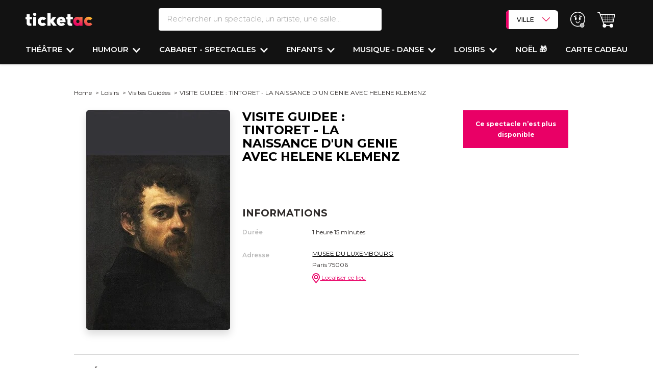

--- FILE ---
content_type: text/html; charset=UTF-8
request_url: https://www.ticketac.com/spectacles/visite-guidee-tintoret-la-naissance-dun-genie-avec-helene-klemenz.htm
body_size: 48463
content:
<!DOCTYPE html>
<html lang="fr">
<head>
    <meta charset="utf-8">
    <meta name="viewport" content="width=device-width, initial-scale=1.0, maximum-scale=1">
    <meta name="x-route" content="product_show">
    
        
    <title>VISITE GUIDEE : TINTORET - LA NAISSANCE D'UN GENIE AVEC HELENE KLEMENZ - MUSEE DU LUXEMBOURG</title>
    <meta name="description" content="A l’occasion du 500e anniversaire de la naissance du Tintoret, le Musée du Luxembourg célèbre l’un des plus fascinants peintres de la Renaissance vénitienne. 

L’exposition se concentre sur les quinze premières années de sa carrière, période décisi"/>
    <meta name="keywords" content=""/>
    <link rel="canonical"
              href="https://www.ticketac.com/spectacles/visite-guidee-tintoret-la-naissance-dun-genie-avec-helene-klemenz.htm">
    
    <!-- Favicon -->
    <link rel="shortcut icon" type="image/x-icon" href="https://d2iel1safq1gat.cloudfront.net/images/favicon/ms-icon-310x310.b62a1fc9.png">
    <link rel="apple-touch-icon" sizes="120x120" href="https://d2iel1safq1gat.cloudfront.net/images/favicon/apple-icon-120x120.dda24805.png">
    <link rel="icon" type="image/png" sizes="192x192"
          href="https://d2iel1safq1gat.cloudfront.net/images/favicon/android-icon-192x192.b61f3cf0.png">
    <link rel="manifest" href="https://d2iel1safq1gat.cloudfront.net/images/favicon/manifest.7a857435.json">
    <meta name="msapplication-TileColor" content="#ffffff">
    <meta name="msapplication-TileImage" content="https://d2iel1safq1gat.cloudfront.net/images/favicon/ms-icon-144x144.4268c1cb.png">
    <meta name="theme-color" content="#ffffff">

    <link rel="preload" href="https://d2iel1safq1gat.cloudfront.net/fonts/SFProText-Regular.90c22b96.woff2" as="font" type="font/woff2"
          crossorigin="anonymous">

    <link rel="preconnect" href="https://d1k4bi32qf3nf2.cloudfront.net" crossorigin>
    <link rel="preconnect" href="https://fonts.gstatic.com" crossorigin>
    <link rel="preconnect" href="https://cdn.appconsent.io" crossorigin>
    <link rel="preconnect" href="https://www.gstatic.com" crossorigin>
    <link rel="preconnect" href="https://try.abtasty.com" crossorigin>
    <link rel="preconnect" href="https://securepubads.g.doubleclick.net" crossorigin>

    
        <script>
        window.addEventListener("scroll", function() {
            document.querySelectorAll('[data-dropdown-hover="true"]').forEach(item => {
                item.querySelector('.dropdown-menu').classList.remove('show');
            });
        });

        window.APP = {
            PROJECT_ENV: 'prod',
            SENTRY_DSN: 'https://822b00c92ffd4d1e9d0863ebbb378899@o4505201207148544.ingest.sentry.io/4505467601813504',
            SENTRY_TRACE_PROPAGATION_TARGETS: ['api-prod.ticketac.com'],
            SENTRY_TRACE_SAMPLE_RATE: 0.2
        }
    </script>

    <meta name="sentry-trace" content="096cfd6a15354ed2a2ea58453efb570f-738b0cfdfbfa47f6-1" />
    <meta name="baggage" content="sentry-trace_id=096cfd6a15354ed2a2ea58453efb570f,sentry-sample_rate=0.2,sentry-transaction=GET%20product_show,sentry-public_key=c100f3e876d3436182e9f630686b28f8,sentry-release=dev-master%40442f793,sentry-environment=prod" />

    
    
                
    
    <script type="application/ld+json">
        [
            {
                "@context": "https://schema.org",
                "@type": "WebSite",
                "name": "Ticketac", 
                "url": "https://www.ticketac.com/",
                "potentialAction": {
                    "@type": "SearchAction",
                    "target": "https://www.ticketac.com/recherche?filter%5Bquery%5D={query}",
                    "query": "required",
                    "query-input": "name=query"
                }
            },

            {
                "@context" : "https://schema.org",
                "@type" : "Organization",
                "name" : "Ticketac",
                "logo" : "https://www.ticketac.com/build/images/logo-final.svg",
                "url" : "https://www.ticketac.com/",
                "address": {
                    "@type": "PostalAddress",
                    "addressLocality": "Paris, France",
                    "postalCode": "75009",
                    "streetAddress": "14 boulevard Haussmann"
                },
                "aggregateRating": {
                    "@type": "AggregateRating",
                    "ratingValue": "4",
                    "reviewCount": "1452"
                },
                "contactPoint" :   [
                    {
                        "@type" : "ContactPoint",
                        "telephone" : "+33 (0)1 57 08 71 80",
                        "contactType" : "customer service"
                    }
                ],
                "sameAs" :  [
                    "https://www.facebook.com/Ticketac",
                    "https://www.instagram.com/ticketaccom/?hl=fr",
                    "https://twitter.com/ticketaccom",
                    "https://www.pagesjaunes.fr/pros/08000128",
                    "https://www.google.com/maps/place/Ticketac/@48.8725383,2.3373425,15z/data=!4m5!3m4!1s0x0:0xbf4854e5937bfffe!8m2!3d48.8725291!4d2.3373396"
                ]
            },

            {
                "@context": "https://schema.org/",
                "@type": "WebPage",
                "name": "VISITE GUIDEE : TINTORET - LA NAISSANCE D'UN GENIE AVEC HELENE KLEMENZ",
                "datePublished": "2018-01-16T16:43:01+01:00",
                "dateModified": "2025-03-13T11:30:29+01:00",
                "breadcrumb": {
                    "@type": "BreadcrumbList",
                    "itemListElement": [{
                        "@type": "ListItem",
                        "position": "1",
                        "name": "Home",
                        "item": "https://www.ticketac.com/"
                    }
                                                            ,{
                        "@type": "ListItem",
                        "position": "2",
                        "name": "Loisirs",
                        "item": "https://www.ticketac.com/reservation-loisir-sport.htm"
                    }
                                                                                    ,{
                        "@type": "ListItem",
                        "position": "3",
                        "name": "Visites Guidées",
                        "item": "https://www.ticketac.com/reservation-visite-guidee.htm"
                    }
                                        ]
                }
                            },

            {
                "@context": "https://schema.org/",
                "@type": "Product",
                "name": "VISITE GUIDEE : TINTORET - LA NAISSANCE D'UN GENIE AVEC HELENE KLEMENZ",
                                "image": ["https://d1k4bi32qf3nf2.cloudfront.net/product/2018/01/thumb_15161174484379_visite-guidee-tintoret_38174.jpg"],
                                "description": "A l’occasion du 500e anniversaire de la naissance du Tintoret, le Musée du Luxembourg célèbre l’un des plus fascinants peintres de la Renaissance vénitienne. 

L’exposition se concentre sur les quinze premières années de sa carrière, période décisive et déterminante pour comprendre comment il se construit. Elle propose ainsi de suivre les débuts d’un jeune homme ambitieux, pétri de tradition vénitienne mais ouvert aux multiples nouveautés venues du reste de l’Italie, décidé à renouveler la peinture dans une Venise cosmopolite. Peinture religieuse ou profane, décor de plafond ou petit tableau rapidement exécuté, portrait de personnalité en vue ou d’ami proche, dessin ou esquisse… les œuvres rassemblées rendent compte de la diversité du travail de Tintoret et de sa volonté de frapper l’œil et l’esprit par son audace. 

L’exposition retrace en définitive l’ascension sociale d’un homme d’extraction modeste, fils de teinturier, qui, grâce à son talent, parvient à s’élever dans la société, à s’imposer et à se faire un nom sans rien oublier de ses propres origines. 

- Rendez-vous : 
Devant la façade du musée, au point de rencontre des groupes, 15 minutes avant l’horaire indiqué.

- Le tarif comprend le billet d&#039;entrée.",
                "sku": "539eb4d0-ac58-41d0-9142-5fb6e0710a1e",
                "review": [],
                                "offers": {
                    "@type": "Offer",
                    "url": "https://www.ticketac.com/spectacles/visite-guidee-tintoret-la-naissance-dun-genie-avec-helene-klemenz.htm",
                    "price": "0",
                    "priceCurrency": "EUR",
                    "availability": "https://schema.org/OutStock"
                }
            },

            {
              "@context": "https://schema.org",
              "@type": "TheaterEvent",
              "name": "VISITE GUIDEE : TINTORET - LA NAISSANCE D&#039;UN GENIE AVEC HELENE KLEMENZ",
              "performer": [],
              "startDate": "",
              "endDate": "",
              "eventAttendanceMode": "https://schema.org/OfflineEventAttendanceMode",
              "eventStatus": "https://schema.org/EventScheduled",
              "location": {
                "@type": "Place",
                "name": "MUSEE DU LUXEMBOURG",
                "address": {
                  "@type": "PostalAddress",
                  "streetAddress": "19 rue de Vaugirard  ",
                  "addressLocality": "Paris",
                  "postalCode": "75006",
                  "addressCountry": "FR"
                }
              },
              "image": ["https://d1k4bi32qf3nf2.cloudfront.net/product/2018/01/thumb_15161174484379_visite-guidee-tintoret_38174.jpg"],
              "description": "A l’occasion du 500e anniversaire de la naissance du Tintoret, le Musée du Luxembourg célèbre l’un des plus fascinants peintres de la Renaissance vénitienne. 

L’exposition se concentre sur les quinze premières années de sa carrière, période décisive et déterminante pour comprendre comment il se construit. Elle propose ainsi de suivre les débuts d’un jeune homme ambitieux, pétri de tradition vénitienne mais ouvert aux multiples nouveautés venues du reste de l’Italie, décidé à renouveler la peinture dans une Venise cosmopolite. Peinture religieuse ou profane, décor de plafond ou petit tableau rapidement exécuté, portrait de personnalité en vue ou d’ami proche, dessin ou esquisse… les œuvres rassemblées rendent compte de la diversité du travail de Tintoret et de sa volonté de frapper l’œil et l’esprit par son audace. 

L’exposition retrace en définitive l’ascension sociale d’un homme d’extraction modeste, fils de teinturier, qui, grâce à son talent, parvient à s’élever dans la société, à s’imposer et à se faire un nom sans rien oublier de ses propres origines. 

- Rendez-vous : 
Devant la façade du musée, au point de rencontre des groupes, 15 minutes avant l’horaire indiqué.

- Le tarif comprend le billet d&#039;entrée.",
              "offers": {
                "@type": "Offer",
                "url": "https://www.ticketac.com/spectacles/visite-guidee-tintoret-la-naissance-dun-genie-avec-helene-klemenz.htm",
                "price": "0",
                "priceCurrency": "EUR",
                "availability": "https://schema.org/OutStock"
              }
            }
        ]

    </script>

    <meta property="og:title" content="VISITE&#x20;GUIDEE&#x20;&#x3A;&#x20;TINTORET&#x20;-&#x20;LA&#x20;NAISSANCE&#x20;D&#x27;UN&#x20;GENIE&#x20;AVEC&#x20;HELENE&#x20;KLEMENZ"/>
    <meta property="og:type" content="product"/>
    <meta property="og:url" content="https://www.ticketac.com/spectacles/visite-guidee-tintoret-la-naissance-dun-genie-avec-helene-klemenz.htm"/>
    <meta property="og:description" content="A&#x20;l&#x2019;occasion&#x20;du&#x20;500e&#x20;anniversaire&#x20;de&#x20;la&#x20;naissance&#x20;du&#x20;Tintoret,&#x20;le&#x20;Mus&#x00E9;e&#x20;du&#x20;Luxembourg&#x20;c&#x00E9;l&#x00E8;bre&#x20;l&#x2019;un&#x20;des&#x20;plus&#x20;fascinants&#x20;peintres&#x20;de&#x20;la&#x20;Renaissance&#x20;v&#x00E9;nitienne.&#x00A0;&#x0D;&#x0A;&#x0D;&#x0A;L&#x2019;exposition&#x20;se&#x20;concentre&#x20;sur&#x20;les&#x20;quinze&#x20;premi&#x00E8;res&#x20;ann&#x00E9;es&#x20;de&#x20;sa&#x20;carri&#x00E8;re,&#x20;p&#x00E9;riode&#x20;d&#x00E9;cisive&#x20;et&#x20;d&#x00E9;terminante&#x20;pour&#x20;comprendre&#x20;comment&#x20;il&#x20;se&#x20;construit.&#x20;Elle&#x20;propose&#x20;ainsi&#x20;de&#x20;suivre&#x20;les&#x20;d&#x00E9;buts&#x20;d&#x2019;un&#x20;jeune&#x20;homme&#x20;ambitieux,&#x20;p&#x00E9;tri&#x20;de&#x20;tradition&#x20;v&#x00E9;nitienne&#x20;mais&#x20;ouvert&#x20;aux&#x20;multiples&#x20;nouveaut&#x00E9;s&#x20;venues&#x20;du&#x20;reste&#x20;de&#x20;l&#x2019;Italie,&#x20;d&#x00E9;cid&#x00E9;&#x20;&#x00E0;&#x20;renouveler&#x20;la&#x20;peinture&#x20;dans&#x20;une&#x20;Venise&#x20;cosmopolite.&#x20;Peinture&#x20;religieuse&#x20;ou&#x20;profane,&#x20;d&#x00E9;cor&#x20;de&#x20;plafond&#x20;ou&#x20;petit&#x20;tableau&#x20;rapidement&#x20;ex&#x00E9;cut&#x00E9;,&#x20;portrait&#x20;de&#x20;personnalit&#x00E9;&#x20;en&#x20;vue&#x20;ou&#x20;d&#x2019;ami&#x20;proche,&#x20;dessin&#x20;ou&#x20;esquisse&#x2026;&#x20;les&#x20;&#x0153;uvres&#x20;rassembl&#x00E9;es&#x20;rendent&#x20;compte&#x20;de&#x20;la&#x20;diversit&#x00E9;&#x20;du&#x20;travail&#x20;de&#x20;Tintoret&#x20;et&#x20;de&#x20;sa&#x20;volont&#x00E9;&#x20;de&#x20;frapper&#x20;l&#x2019;&#x0153;il&#x20;et&#x20;l&#x2019;esprit&#x20;par&#x20;son&#x20;audace.&#x00A0;&#x0D;&#x0A;&#x0D;&#x0A;L&#x2019;exposition&#x20;retrace&#x20;en&#x20;d&#x00E9;finitive&#x20;l&#x2019;ascension&#x20;sociale&#x20;d&#x2019;un&#x20;homme&#x20;d&#x2019;extraction&#x20;modeste,&#x20;fils&#x20;de&#x20;teinturier,&#x20;qui,&#x20;gr&#x00E2;ce&#x20;&#x00E0;&#x20;son&#x20;talent,&#x20;parvient&#x20;&#x00E0;&#x20;s&#x2019;&#x00E9;lever&#x20;dans&#x20;la&#x20;soci&#x00E9;t&#x00E9;,&#x20;&#x00E0;&#x20;s&#x2019;imposer&#x20;et&#x20;&#x00E0;&#x20;se&#x20;faire&#x20;un&#x20;nom&#x20;sans&#x20;rien&#x20;oublier&#x20;de&#x20;ses&#x20;propres&#x20;origines.&#x00A0;&#x0D;&#x0A;&#x0D;&#x0A;-&#x20;Rendez-vous&#x20;&#x3A;&#x00A0;&#x0D;&#x0A;Devant&#x20;la&#x20;fa&#x00E7;ade&#x20;du&#x20;mus&#x00E9;e,&#x20;au&#x20;point&#x20;de&#x20;rencontre&#x20;des&#x20;groupes,&#x20;15&#x20;minutes&#x20;avant&#x20;l&#x2019;horaire&#x20;indiqu&#x00E9;.&#x0D;&#x0A;&#x0D;&#x0A;-&#x20;Le&#x20;tarif&#x20;comprend&#x20;le&#x20;billet&#x20;d&#x27;entr&#x00E9;e."/>
    <meta property="og:image" content="https://d1k4bi32qf3nf2.cloudfront.net/product/2018/01/thumb_15161174484379_visite-guidee-tintoret_38174.jpg"/>


            <link rel="stylesheet" media="print" onload="this.onload=null;this.removeAttribute('media');"
          href="https://fonts.googleapis.com/css?family=Montserrat:100,200,300,400,400i,500,600,700,800,900&display=swap">


    <link rel="stylesheet" href="https://d2iel1safq1gat.cloudfront.net/8791.67c41a34.css"><link rel="stylesheet" href="https://d2iel1safq1gat.cloudfront.net/6045.0c7339a8.css"><link rel="stylesheet" href="https://d2iel1safq1gat.cloudfront.net/2923.29fa7bc1.css"><link rel="stylesheet" href="https://d2iel1safq1gat.cloudfront.net/6101.de151470.css"><link rel="stylesheet" href="https://d2iel1safq1gat.cloudfront.net/page-product-show.ade71272.css">

    
        <script>
        window.VUE_CALENDAR_CONFIG = {"default_filters":{"product_show_slug":"visite-guidee-tintoret-la-naissance-dun-genie-avec-helene-klemenz.htm"}}
    </script>

    <script src="https://d2iel1safq1gat.cloudfront.net/runtime.4b90a3f9.js" defer></script><script src="https://d2iel1safq1gat.cloudfront.net/639.49fe847f.js" defer></script><script src="https://d2iel1safq1gat.cloudfront.net/9755.30a7b49d.js" defer></script><script src="https://d2iel1safq1gat.cloudfront.net/2909.e3e02cab.js" defer></script><script src="https://d2iel1safq1gat.cloudfront.net/8324.fa475293.js" defer></script><script src="https://d2iel1safq1gat.cloudfront.net/9089.30cef17c.js" defer></script><script src="https://d2iel1safq1gat.cloudfront.net/9307.afcd30bf.js" defer></script><script src="https://d2iel1safq1gat.cloudfront.net/8791.6cadb2bc.js" defer></script><script src="https://d2iel1safq1gat.cloudfront.net/1055.7ac4aa7d.js" defer></script><script src="https://d2iel1safq1gat.cloudfront.net/7729.dbba06b4.js" defer></script><script src="https://d2iel1safq1gat.cloudfront.net/682.1a8a9e9e.js" defer></script><script src="https://d2iel1safq1gat.cloudfront.net/7758.0457ef77.js" defer></script><script src="https://d2iel1safq1gat.cloudfront.net/9627.aed1da35.js" defer></script><script src="https://d2iel1safq1gat.cloudfront.net/8213.8b73b2e0.js" defer></script><script src="https://d2iel1safq1gat.cloudfront.net/4557.3e2a19e8.js" defer></script><script src="https://d2iel1safq1gat.cloudfront.net/1928.dd770871.js" defer></script><script src="https://d2iel1safq1gat.cloudfront.net/6045.ca2bbdd6.js" defer></script><script src="https://d2iel1safq1gat.cloudfront.net/6101.4011462a.js" defer></script><script src="https://d2iel1safq1gat.cloudfront.net/1231.08eec37b.js" defer></script><script src="https://d2iel1safq1gat.cloudfront.net/7858.be3fee90.js" defer></script><script src="https://d2iel1safq1gat.cloudfront.net/page-product-show.5f2d07a7.js" defer></script>

    
                <script>
        window.dataLayer = window.dataLayer || [];

        dataLayer.push({"BU_siteName":"ticketac","BU_environnement":"production","BU_level1":"spectacles","BU_level2":"noindex","BU_level3":"","BU_pageCategory":"fiche","SPE_pageCategoryLevel2":"spectacle","SPE_purchase_already":"","BU_pageType":"classique","BU_author":"","BU_theme":"","BU_idArticle":"visite-guidee-tintoret-la-naissance-dun-genie-avec-helene-klemenz.htm","BU_FigCCM2":"","BU_userStatus":"visiteur","BU_subscription":"","BU_orientation":"","BU_userAgent":"Mozilla\/5.0 (Macintosh; Intel Mac OS X 10_15_7) AppleWebKit\/537.36 (KHTML, like Gecko) Chrome\/131.0.0.0 Safari\/537.36; ClaudeBot\/1.0; +claudebot@anthropic.com)","ecommerce":{"detail":{"products":[{"name":"VISITE GUIDEE : TINTORET - LA NAISSANCE D'UN GENIE AVEC HELENE KLEMENZ","id":"539eb4d0-ac58-41d0-9142-5fb6e0710a1e","price":0,"brand":"MUSEE DU LUXEMBOURG"}],"0":{"category":"Visites Guid\u00e9es"}}}});
    </script>
        <script>
!function(){var e=function(){var e,t="__tcfapiLocator",a=[],n=window;for(;n;){try{if(n.frames[t]){e=n;break}}catch(e){}if(n===window.top)break;n=n.parent}e||(!function e(){var a=n.document,r=!!n.frames[t];if(!r)if(a.body){var s=a.createElement("iframe");s.style.cssText="display:none",s.name=t,a.body.appendChild(s)}else setTimeout(e,5);return!r}(),n.__tcfapi=function(){for(var e,t=arguments.length,n=new Array(t),r=0;r<t;r++)n[r]=arguments[r];if(!n.length)return a;if("setGdprApplies"===n[0])n.length>3&&2===parseInt(n[1],10)&&"boolean"==typeof n[3]&&(e=n[3],"function"==typeof n[2]&&n[2]("set",!0));else if("ping"===n[0]){var s={gdprApplies:e,cmpLoaded:!1,cmpStatus:"stub"};"function"==typeof n[2]&&n[2](s)}else a.push(n)},n.addEventListener("message",(function(e){var t="string"==typeof e.data,a={};try{a=t?JSON.parse(e.data):e.data}catch(e){}var n=a.__tcfapiCall;n&&window.__tcfapi(n.command,n.version,(function(a,r){var s={__tcfapiReturn:{returnValue:a,success:r,callId:n.callId}};t&&(s=JSON.stringify(s)),e&&e.source&&e.source.postMessage&&e.source.postMessage(s,"*")}),n.parameter)}),!1))};"undefined"!=typeof module?module.exports=e:e()}();
</script>

<script>
window.configSFBXAppConsent = {
  appKey: 'e00a5214\u002D7b6c\u002D4d3e\u002D9a40\u002D2fefe66ec1cf',
  forceGDPRApplies: true
}
</script>
<script src="https://cdn.appconsent.io/tcf2/current/core.bundle.js" defer></script>

    <script>
  window.dataLayer = window.dataLayer || [];
  function gtag(){dataLayer.push(arguments);}

  gtag('consent', 'default', {
      'analytics_storage': 'granted',
      'functionality_storage': 'granted',
      'security_storage': 'granted',

      'ad_user_data': 'denied',
      'ad_personalization': 'denied',
      'personalization_storage': 'denied',
      'ad_storage': 'denied',

      'wait_for_update': 500
  });

    /** Sfbx code */
    (adsbygoogle = window.adsbygoogle || []).pauseAdRequests = 1, window.dataLayer = window.dataLayer || [], __tcfapi("addEventListener", 2, function (e, n) {
        if (n && e.gdprApplies && ("tcloaded" === e.eventStatus || "useractioncomplete" === e.eventStatus)) {
            if ((adsbygoogle = window.adsbygoogle || []).pauseAdRequests = 0, e.purpose.consents) {
                for (var s in window.dataLayer.push({AppConsent_IAB_PURPOSES: e.purpose.consents}), e.purpose.consents) {
                    e.purpose.consents[s] && window.dataLayer.push({event: "appconsent_ctrl_" + s});
                }
            }
            var o, a;
            if(e.acExtraPurposes) {
                o = {};
                e.acExtraPurposes.forEach(function (e) {
                    o[e] = !0;
                });
                window.dataLayer.push({AppConsent_EXTRA_PURPOSES: o});
            }

            if(e.acExtraVendors) {
                 a = {};
                e.acExtraVendors.forEach(function (e) {
                    a[e] = !0;
                });
                window.dataLayer.push({AppConsent_EXTRA_VENDORS: a});
            }

            /** Custom Code **/
            var gtagExists = "function" == typeof gtag;
            if(e.purpose.consents && e.vendor.consents && gtagExists) {
                var grantConsents = e.purpose.consents[1] && e.vendor.consents[755] && e.purpose.consents[3];

                if (grantConsents) {
                    gtag('consent', 'update', {
                        'ad_user_data': 'granted',
                        'ad_personalization': 'granted',
                        'ad_storage': 'granted',
                    });
                }
                else {
                    gtag('consent', 'update', {
                        'ad_user_data': 'denied',
                        'ad_personalization': 'denied',
                        'ad_storage': 'denied',
                    });
                }
            }
        }
        window.dataLayer.push({event: "appconsent_loaded"});
    });
</script>


        <script>
      (function (w, d, s, l, i) {
        w[l] = w[l] || [];
        w[l].push({
          'gtm.start':
            new Date().getTime(), event: 'gtm.js'
        });
        var f = d.getElementsByTagName(s)[0],
          j = d.createElement(s), dl = l != 'dataLayer' ? '&l=' + l : '';
        j.async = true;
        j.src =
          'https://www.googletagmanager.com/gtm.js?id=' + i + dl;
        f.parentNode.appendChild(j);
      })(window, document, 'script', 'dataLayer', 'GTM-PL7SXB9');
    </script>

        <script>
      (function (i, s, o, g, r, a, m) {
        i[r] = i[r] || [], i["abtiming"] = 1 * new Date();
        a = s.createElement(o),
          m = s.getElementsByTagName(o)[0]; a.defer = true; a.src = g; m.parentNode.insertBefore(a, m)
      })(window, document, "script", "//try.abtasty.com/04f65ed379605bc9b8b87b5951d179d4.js", "_abtasty");
    </script>



    
    </head>
<body
    data-krux-mobile="umbh8g5o2"
    data-krux-desktop="JKtpD3Zp"
    data-channel="ticketac"
    data-bs-no-jquery
>
        <noscript>
        <iframe src="https://www.googletagmanager.com/ns.html?id=GTM-PL7SXB9"
                height="0" width="0" style="display:none;visibility:hidden"></iframe>
    </noscript>


    
<div class="main-header header-content w-100 main-header--dynamic-fixed"
            data-main-header-dynamic-fixed
        >
    
    <header class="header pt-3 pt-md-3 shadow-sm">
        <div class="d-flex flex-row justify-content-between align-items-start align-items-md-center">
            <div class="col-4 col-lg-2 d-flex flex-row d-lg-none mt-3 mt-md-0">
                <div class="d-flex flex-column justify-content-center me-3 cursor-pointer"
                     style="width: 1.25rem"
                     data-bs-toggle="collapse"
                     data-bs-target="#sidenav"
                     aria-expanded="false"
                     aria-controls="sidenav"
                     role="button"
                >
                    <span class="bg-white rounded-pill w-100 mb-1" style="height:.15rem"></span>
                    <span class="bg-white rounded-pill w-100 mb-1" style="height:.15rem"></span>
                    <span class="bg-white rounded-pill w-100" style="height:.15rem"></span>
                </div>
                <div class="cursor-pointer ms-3" data-bs-toggle="modal" data-bs-target="#searchModal" data-href="/recherche/header/popin/product_show/%7B%22_format%22:%22html%22,%22slug%22:%22visite-guidee-tintoret-la-naissance-dun-genie-avec-helene-klemenz.htm%22%7D">
                    <i class="ico-search-white-header"></i>
                </div>
            </div>
            <div class="col-4 col-md-2 text-start">
                <a href="/" class="logo-ticketac position-relative">
                    <img src="https://d2iel1safq1gat.cloudfront.net/images/logo/logo-sans-baseline-blanc.b45aafa9.svg" alt="logo Ticketac" class="pt-3 pt-md-0 pb-md-0">
                </a>
            </div>
            <div class="search__bar d-none d-lg-block col-2">
                <form action="/recherche" method="get" class="d-flex flex-column">
    <div class="d-flex flex-row">

        <div class="header-popover text-decoration-none text-nowrap me-md-4 d-flex flex-column flex-grow-1 position-relative d-none d-md-block"
           data-bs-toggle="popover"
           data-bs-custom-class="popover-search w-100 shadow-sm p-0 overflow-auto"
           data-bs-placement="bottom"
           data-bs-body-template="true"
           role="search"
        >

            <input type="search" name="filter[query]" id="search-bar" value=""
                   autocomplete="off"
                   placeholder="Rechercher un spectacle, un artiste, une salle..."
                   class="w-100 fs-5 fw-light text-transparent-gray border-0 border-bottom border-2 border-white rounded py-2 ps-3"
                   data-placeholder="Rechercher un spectacle, un artiste, une salle..."
                   data-placeholder-mobile="Rechercher un spectacle, un artiste, une salle..."
                   data-role="search-autocomplete"
                   data-bs-target="#autocompleteResults"
                   data-bs-toggle="dropdown"
                   data-href="/recherche/autocomplete">

            <template>
                <div class="container px-0 pt-md-4"
     data-bs-toggle="popover"
     style="max-width: 1230px !important">

    <form action="/recherche" method="get" class="d-flex flex-column d-block d-lg-none">
        <div class="popin_search-bar d-flex flex-row">
            <label for="q" class="d-none">Search</label>
            <div class="d-flex flex-row flex-grow-1 position-relative dropdown">

                <input type="search" name="filter[query]" id="search-bar" value=""
                       class="text-transparent-gray border-1 rounded-pill py-2 border-2 fs-5 fw-light w-100"
                       autocomplete="off"
                       placeholder="Rechercher un spectacle, un artiste, une salle..."
                       data-placeholder="Rechercher un spectacle, un artiste, une salle..."
                       data-placeholder-mobile="Rechercher un spectacle, un artiste, une salle..."
                       data-role="search-autocomplete"
                       data-bs-target="#autocompleteResults"
                       data-bs-toggle="dropdown"
                       data-href="/recherche/autocomplete">

            </div>
        </div>
    </form>

    <div class="search__wrapper row position-relative">

        <div class="modal-header position-absolute end-0 top-0 d-none d-lg-flex p-3">
            <button type="button" id="close-button" class="btn-close fs-4" data-bs-dismiss="modal" aria-label="Fermer"></button>
        </div>

        <div class="col-12">
            <form action="/recherche" method="get" class="searchs">
                <div class="row">
                    <div class="search__popin col-12">
                        <div>
    <div class="d-block d-md-none">
    </div>

    <div class="section--search">
        <div>
                    </div>
        <div>
            <p class="last_search fs-3 fw-bold mt-4 mb-2 d-none">Vos dernières recherches</p>
            <div id="list_shows"></div>
        </div>
    </div>
</div>
                    </div>
                </div>
                <div class="row">
                    <div class="search--filters col d-flex flex-column justify-content-between"
                    style="height: min(50vh, 280px);">
                            <div class="filter d-flex flex-column flex-md-row align-items-md-center">
        <div class="filter__head filter__main">
            <p class="filter__head-title fw-bold tt-fs-5 tt-fs-md-7">
                Quand ?
            </p>
        </div>
        <div class="filter__body filter__main">
            <ul class="list-unstyled list-choises--no-dropdown js-list-choises-toggle ps-0 pe-3 d-flex flex-row flex-wrap align-items-stretch m-0">
                                    <li class="search-header-over-menu app-form-field app-form-field--checkbox-button px-1 mb-2">
                        <input type="checkbox" id="filter_popin_datepicker2_0" name="filter_popin[datepicker2][]" class="app-form-input app-form-field__input" value="NOW~NOW" />
                        <label class="app-form-label cursor-pointer" for="filter_popin_datepicker2_0">Ce soir</label>
                    </li>
                                    <li class="search-header-over-menu app-form-field app-form-field--checkbox-button px-1 mb-2">
                        <input type="checkbox" id="filter_popin_datepicker2_1" name="filter_popin[datepicker2][]" class="app-form-input app-form-field__input" value="tomorrow~tomorrow" />
                        <label class="app-form-label cursor-pointer" for="filter_popin_datepicker2_1">Demain</label>
                    </li>
                                    <li class="search-header-over-menu app-form-field app-form-field--checkbox-button px-1 mb-2">
                        <input type="checkbox" id="filter_popin_datepicker2_2" name="filter_popin[datepicker2][]" class="app-form-input app-form-field__input" value="NOW~2025-12-14T23:59:59+01:00" />
                        <label class="app-form-label cursor-pointer" for="filter_popin_datepicker2_2">Cette semaine</label>
                    </li>
                                    <li class="search-header-over-menu app-form-field app-form-field--checkbox-button px-1 mb-2">
                        <input type="checkbox" id="filter_popin_datepicker2_3" name="filter_popin[datepicker2][]" class="app-form-input app-form-field__input" value="2025-12-13T00:00:00+01:00~2025-12-14T23:59:59+01:00" />
                        <label class="app-form-label cursor-pointer" for="filter_popin_datepicker2_3">Ce weekend</label>
                    </li>
                            </ul>
        </div>
    </div>

                        <div class="filter where__filter d-flex flex-column flex-md-row align-items-md-center">
    <div class="filter__head filter__main">
        <p class="filter__head-title fw-bold tt-fs-5 tt-fs-md-7">
            Où ?
        </p>
    </div><!-- /.filter__head -->
    <div class="filter__body filter__main">
        <select id="filter_popin_big_city_list" name="filter_popin[big_city_list]" class="bg-white fw-bold tt-fs-3 tt-fs-md-5"><option value="">Sélectionner une ville</option><option value="ANGERS">ANGERS</option><option value="AVIGNON">AVIGNON</option><option value="BIARRITZ">BIARRITZ</option><option value="BORDEAUX">BORDEAUX</option><option value="CLERMONT-FERRAND">CLERMONT-FERRAND</option><option value="DIJON">DIJON</option><option value="GRENOBLE">GRENOBLE</option><option value="LILLE">LILLE</option><option value="LA ROCHELLE">LA ROCHELLE</option><option value="LYON">LYON</option><option value="MONTPELLIER">MONTPELLIER</option><option value="MARSEILLE">MARSEILLE</option><option value="METZ">METZ</option><option value="NANTES">NANTES</option><option value="NICE">NICE</option><option value="ORLEANS">ORLEANS</option><option value="PARIS" selected="selected">PARIS</option><option value="RENNES">RENNES</option><option value="ROUEN">ROUEN</option><option value="SAINT-ETIENNE">SAINT-ETIENNE</option><option value="STRASBOURG">STRASBOURG</option><option value="TOULON">TOULON</option><option value="TOULOUSE">TOULOUSE</option><option value="VERSAILLES">VERSAILLES</option></select>
    </div><!-- /.filter__body -->
</div>

                                                <div class="filter d-flex flex-column align-items-md-center flex-md-row"
     data-role="filter-category">

    <div class="filter__head filter__main">
        <p class="filter__head-title fw-bold tt-fs-5 tt-fs-md-7">
            Envie de ?
        </p>
    </div><!-- /.filter__head -->
    <div class="filter__body filter__main d-flex flex-wrap">
                    <ul class="list-unstyled js-list-choises ps-0 d-flex flex-row flex-wrap align-items-stretch m-0">
                <li class="
                    d-flex
                    flex-column
                    px-1
                    mb-2
                    app-form-field
                    app-form-field--checkbox-button
                    search-header-over-menu
                "
                    data-below="0">
                    <input type="checkbox" id="filter_popin_main_category_name_0" name="filter_popin[main_category_name][]" class="app-form-input app-form-field__input" data-role="main-input" value="Théâtre" />
                    <label class="app-form-label" for="filter_popin_main_category_name_0">Théâtre</label>
                </li>
            </ul>
                    <ul class="list-unstyled js-list-choises ps-0 d-flex flex-row flex-wrap align-items-stretch m-0">
                <li class="
                    d-flex
                    flex-column
                    px-1
                    mb-2
                    app-form-field
                    app-form-field--checkbox-button
                    search-header-over-menu
                "
                    data-below="1">
                    <input type="checkbox" id="filter_popin_main_category_name_1" name="filter_popin[main_category_name][]" class="app-form-input app-form-field__input" data-role="main-input" value="Humour" />
                    <label class="app-form-label" for="filter_popin_main_category_name_1">Humour</label>
                </li>
            </ul>
                    <ul class="list-unstyled js-list-choises ps-0 d-flex flex-row flex-wrap align-items-stretch m-0">
                <li class="
                    d-flex
                    flex-column
                    px-1
                    mb-2
                    app-form-field
                    app-form-field--checkbox-button
                    search-header-over-menu
                "
                    data-below="2">
                    <input type="checkbox" id="filter_popin_main_category_name_2" name="filter_popin[main_category_name][]" class="app-form-input app-form-field__input" data-role="main-input" value="Musique - Danse" />
                    <label class="app-form-label" for="filter_popin_main_category_name_2">Musique - Danse</label>
                </li>
            </ul>
                    <ul class="list-unstyled js-list-choises ps-0 d-flex flex-row flex-wrap align-items-stretch m-0">
                <li class="
                    d-flex
                    flex-column
                    px-1
                    mb-2
                    app-form-field
                    app-form-field--checkbox-button
                    search-header-over-menu
                "
                    data-below="3">
                    <input type="checkbox" id="filter_popin_main_category_name_3" name="filter_popin[main_category_name][]" class="app-form-input app-form-field__input" data-role="main-input" value="Enfants" />
                    <label class="app-form-label" for="filter_popin_main_category_name_3">Enfants</label>
                </li>
            </ul>
                    <ul class="list-unstyled js-list-choises ps-0 d-flex flex-row flex-wrap align-items-stretch m-0">
                <li class="
                    d-flex
                    flex-column
                    px-1
                    mb-2
                    app-form-field
                    app-form-field--checkbox-button
                    search-header-over-menu
                "
                    data-below="4">
                    <input type="checkbox" id="filter_popin_main_category_name_4" name="filter_popin[main_category_name][]" class="app-form-input app-form-field__input" data-role="main-input" value="Cabaret - Spectacles" />
                    <label class="app-form-label" for="filter_popin_main_category_name_4">Cabaret - Spectacles</label>
                </li>
            </ul>
                    <ul class="list-unstyled js-list-choises ps-0 d-flex flex-row flex-wrap align-items-stretch m-0">
                <li class="
                    d-flex
                    flex-column
                    px-1
                    mb-2
                    app-form-field
                    app-form-field--checkbox-button
                    search-header-over-menu
                "
                    data-below="5">
                    <input type="checkbox" id="filter_popin_main_category_name_5" name="filter_popin[main_category_name][]" class="app-form-input app-form-field__input" data-role="main-input" value="Loisirs" />
                    <label class="app-form-label" for="filter_popin_main_category_name_5">Loisirs</label>
                </li>
            </ul>
            </div><!-- /.filter__body -->
</div>
                    </div>
                </div>
                <div class="row">
                    <div class="submit-container col-12 bg-white d-flex justify-content-center justify-content-md-end p-2 mt-md-3">
                        <input type="submit" value="Valider"
                               class="search--popin--submit app-form-cta tt-fs-6 tt-fs-md-7 px-4 py-3">
                    </div>
                </div>
            </form>
        </div>
    </div>

    <div id="autocompleteResults" class="d-none bg-white border-0 w-100 px-3" style="z-index: 110;">
    </div>
</div>
            </template>
        </div>
        <div class="search__actions">

        </div>
    </div>
</form>

            </div>

            <div class="d-flex flex-row align-items-center justify-content-end col-4">
                <div class="d-none d-lg-block me-4">
                    <div data-header-select-city class="header-select-city dropdown " data-dropdown="true">
    <a href="" class="header-select-city-button px-3 py-2 text-decoration-none" id="dropdownMenuCities"
       data-bs-toggle="dropdown"
       aria-expanded="false"
       data-bs-offset="0,-1"
    >
        VILLE
        <i data-header-select-city-button-ico class="header-select-city-button-ico ico-arrow-down-seatmap float-end ms-3 py-2"></i>
    </a>
    <ul class="header-select-city-list dropdown-menu" aria-labelledby="dropdownMenuCities">
                    <li><a class="dropdown-item" href="/ville/angers/toutes-les-sorties">ANGERS</a></li>
                    <li><a class="dropdown-item" href="/ville/avignon/toutes-les-sorties">AVIGNON</a></li>
                    <li><a class="dropdown-item" href="/ville/biarritz/toutes-les-sorties">BIARRITZ</a></li>
                    <li><a class="dropdown-item" href="/ville/bordeaux/toutes-les-sorties">BORDEAUX</a></li>
                    <li><a class="dropdown-item" href="/ville/clermont-ferrand/toutes-les-sorties">CLERMONT-FERRAND</a></li>
                    <li><a class="dropdown-item" href="/ville/dijon/toutes-les-sorties">DIJON</a></li>
                    <li><a class="dropdown-item" href="/ville/grenoble/toutes-les-sorties">GRENOBLE</a></li>
                    <li><a class="dropdown-item" href="/ville/la-rochelle/toutes-les-sorties">LA ROCHELLE</a></li>
                    <li><a class="dropdown-item" href="/ville/lille/toutes-les-sorties">LILLE</a></li>
                    <li><a class="dropdown-item" href="/ville/lyon/toutes-les-sorties">LYON</a></li>
                    <li><a class="dropdown-item" href="/ville/marseille/toutes-les-sorties">MARSEILLE</a></li>
                    <li><a class="dropdown-item" href="/ville/metz/toutes-les-sorties">METZ</a></li>
                    <li><a class="dropdown-item" href="/ville/montpellier/toutes-les-sorties">MONTPELLIER</a></li>
                    <li><a class="dropdown-item" href="/ville/nantes/toutes-les-sorties">NANTES</a></li>
                    <li><a class="dropdown-item" href="/ville/nice/toutes-les-sorties">NICE</a></li>
                    <li><a class="dropdown-item" href="/ville/orleans/toutes-les-sorties">ORLÉANS</a></li>
                    <li><a class="dropdown-item" href="/ville/paris/toutes-les-sorties">PARIS</a></li>
                    <li><a class="dropdown-item" href="/ville/rennes/toutes-les-sorties">RENNES</a></li>
                    <li><a class="dropdown-item" href="/ville/rouen/toutes-les-sorties">ROUEN</a></li>
                    <li><a class="dropdown-item" href="/ville/saint-etienne/toutes-les-sorties">SAINT ETIENNE</a></li>
                    <li><a class="dropdown-item" href="/ville/strasbourg/toutes-les-sorties">STRASBOURG</a></li>
                    <li><a class="dropdown-item" href="/ville/toulon/toutes-les-sorties">TOULON</a></li>
                    <li><a class="dropdown-item" href="/ville/toulouse/toutes-les-sorties">TOULOUSE</a></li>
                    <li><a class="dropdown-item" href="/ville/versailles/toutes-les-sorties">VERSAILLES</a></li>
            </ul>
</div>

                </div>

                                    <a href="/me-connecter" class="text-decoration-none text-nowrap me-md-4">
                        <div class="profil-icon">
                            <i class="ico-user-offline"></i>
                        </div>
                    </a>
                
                                <a class="header-cart-empty me-md-4" role="button" data-role="obfuscation-link" data-slug="cart">
                    <div class="cart-icon ">
                            <i class="ico-cart"></i>
                                            </div>
                </a>
                            </div>
        </div>
        <nav class="organism-nav mt-4">
    <ul class="list-unstyled d-none d-lg-flex flex-row align-items-center justify-content-between p-0 m-0 fs-5" data-role="nav-body">
                    <li id="headerNav1" class="nav-desktop-item dropdown pb-3 cursor-pointer" data-dropdown-hover="true">
    <a href="/reservation-theatre.htm" class="text-white text-uppercase text-decoration-none fw-semibold enable-click"
       data-bs-toggle="dropdown" data-bs-auto-close="outside" aria-expanded="false" data-bs-offset="-30,15">
        Théâtre
    </a>
    <i class="ico-arrow-down ms-1"></i>
    <div class="dropdown-menu bg-white rounded-0 rounded-bottom border-0 shadow fs-5 p-3"
         aria-labelledby="headerNav1">
        <div class="container mw-100">
            <div class="row">
                            <div class="col-10 container">
                                                                                            <div class="row">
                                                <div class="col-4">
                            <a class="text-nowrap fw-semibold fs-5 text-primary mb-3"
                                href="/reservation-theatre-comedie.htm">
                                Théâtre Comédie
                            </a>
                            <ul class="ps-0">
                                                                    <li class="list-unstyled mb-2">
                                        <a href="/spectacles/mon-jour-de-chance"
                                           class="text-decoration-none fw-semibold fs-6 d-block lh-sm">
                                            MON JOUR DE CHANCE
                                                                                            <br>
                                                <span class="fw-light fs-6">THÉÂTRE FONTAINE</span>
                                                                                    </a>
                                    </li>
                                                                    <li class="list-unstyled mb-2">
                                        <a href="/spectacles/lexperience-theatrale"
                                           class="text-decoration-none fw-semibold fs-6 d-block lh-sm">
                                            L&#039;EXPÉRIENCE THÉÂTRALE
                                                                                            <br>
                                                <span class="fw-light fs-6">THÉÂTRE DE LA MICHODIERE</span>
                                                                                    </a>
                                    </li>
                                                                    <li class="list-unstyled mb-2">
                                        <a href="/spectacles/la-verite"
                                           class="text-decoration-none fw-semibold fs-6 d-block lh-sm">
                                            LA VÉRITÉ
                                                                                            <br>
                                                <span class="fw-light fs-6">THÉÂTRE EDOUARD VII</span>
                                                                                    </a>
                                    </li>
                                                                    <li class="list-unstyled mb-2">
                                        <a href="/spectacles/le-poulet-aux-olives"
                                           class="text-decoration-none fw-semibold fs-6 d-block lh-sm">
                                            LE POULET AUX OLIVES
                                                                                            <br>
                                                <span class="fw-light fs-6">PALAIS DES GLACES</span>
                                                                                    </a>
                                    </li>
                                                            </ul>
                        </div>
                                                                                                                    <div class="col-4">
                            <a class="text-nowrap fw-semibold fs-5 text-primary mb-3"
                                href="/reservation-theatre-contemporain.htm">
                                Théâtre Contemporain
                            </a>
                            <ul class="ps-0">
                                                                    <li class="list-unstyled mb-2">
                                        <a href="/spectacles/deuxieme-partie"
                                           class="text-decoration-none fw-semibold fs-6 d-block lh-sm">
                                            DEUXIÈME PARTIE
                                                                                            <br>
                                                <span class="fw-light fs-6">THÉÂTRE EDOUARD VII</span>
                                                                                    </a>
                                    </li>
                                                                    <li class="list-unstyled mb-2">
                                        <a href="/spectacles/le-roi-se-meurt-1"
                                           class="text-decoration-none fw-semibold fs-6 d-block lh-sm">
                                            LE ROI SE MEURT
                                                                                            <br>
                                                <span class="fw-light fs-6">Théâtre des Gémeaux Parisiens</span>
                                                                                    </a>
                                    </li>
                                                                    <li class="list-unstyled mb-2">
                                        <a href="/spectacles/dolores"
                                           class="text-decoration-none fw-semibold fs-6 d-block lh-sm">
                                            DOLORES
                                                                                            <br>
                                                <span class="fw-light fs-6">THÉÂTRE ACTUEL LA BRUYERE</span>
                                                                                    </a>
                                    </li>
                                                                    <li class="list-unstyled mb-2">
                                        <a href="/spectacles/numero-deux"
                                           class="text-decoration-none fw-semibold fs-6 d-block lh-sm">
                                            NUMÉRO DEUX
                                                                                            <br>
                                                <span class="fw-light fs-6">THÉÂTRE TRISTAN BERNARD</span>
                                                                                    </a>
                                    </li>
                                                            </ul>
                        </div>
                                                                                                                    <div class="col-4">
                            <a class="text-nowrap fw-semibold fs-5 text-primary mb-3"
                                href="/reservation-theatre-classique.htm">
                                Théâtre Classique
                            </a>
                            <ul class="ps-0">
                                                                    <li class="list-unstyled mb-2">
                                        <a href="/spectacles/le-mariage-de-figaro-2"
                                           class="text-decoration-none fw-semibold fs-6 d-block lh-sm">
                                            LA FOLLE JOURNÉE OU LE MARIAGE DE FIGARO
                                                                                            <br>
                                                <span class="fw-light fs-6">LA SCALA</span>
                                                                                    </a>
                                    </li>
                                                                    <li class="list-unstyled mb-2">
                                        <a href="/spectacles/le-medecin-malgre-lui-com-st-michel.htm"
                                           class="text-decoration-none fw-semibold fs-6 d-block lh-sm">
                                            LE MEDECIN MALGRE LUI 
                                                                                            <br>
                                                <span class="fw-light fs-6">COMEDIE SAINT MICHEL</span>
                                                                                    </a>
                                    </li>
                                                                    <li class="list-unstyled mb-2">
                                        <a href="/spectacles/le-bourgeois-gentilhomme-3"
                                           class="text-decoration-none fw-semibold fs-6 d-block lh-sm">
                                            LE BOURGEOIS GENTILHOMME AVEC JEAN-PAUL ROUVE
                                                                                            <br>
                                                <span class="fw-light fs-6">THÉÂTRE ANTOINE</span>
                                                                                    </a>
                                    </li>
                                                                    <li class="list-unstyled mb-2">
                                        <a href="/spectacles/le-jeu-de-lamour-et-du-hasard"
                                           class="text-decoration-none fw-semibold fs-6 d-block lh-sm">
                                            LE JEU DE L&#039;AMOUR ET DU HASARD
                                                                                            <br>
                                                <span class="fw-light fs-6">THÉÂTRE MONTMARTRE GALABRU</span>
                                                                                    </a>
                                    </li>
                                                            </ul>
                        </div>
                                                                            </div>
                                                                                                                            <div class="row">
                                                <div class="col-4">
                            <a class="text-nowrap fw-semibold fs-5 text-primary mb-3"
                                href="/reservation-cafe-theatre.htm">
                                Café-Théâtre
                            </a>
                            <ul class="ps-0">
                                                                    <li class="list-unstyled mb-2">
                                        <a href="/spectacles/je-taime-a-litalienne-35997"
                                           class="text-decoration-none fw-semibold fs-6 d-block lh-sm">
                                            JE T&#039;AIME A L&#039;ITALIENNE/ ALGERIENNE
                                                                                            <br>
                                                <span class="fw-light fs-6">LA SCENE PARISIENNE</span>
                                                                                    </a>
                                    </li>
                                                                    <li class="list-unstyled mb-2">
                                        <a href="/spectacles/cheri-on-se-dit-tout-a-la-comedie-bastille.htm"
                                           class="text-decoration-none fw-semibold fs-6 d-block lh-sm">
                                            CHÉRI, ON SE DIT TOUT !
                                                                                            <br>
                                                <span class="fw-light fs-6">COMEDIE OBERKAMPF</span>
                                                                                    </a>
                                    </li>
                                                                    <li class="list-unstyled mb-2">
                                        <a href="/spectacles/cest-beau-lamour-mais-ca-part-toujours-en-couille"
                                           class="text-decoration-none fw-semibold fs-6 d-block lh-sm">
                                            C&#039;EST BEAU L&#039;AMOUR, MAIS ÇA PART TOUJOURS EN COUILLES !
                                                                                            <br>
                                                <span class="fw-light fs-6">La Comédie Number One</span>
                                                                                    </a>
                                    </li>
                                                                    <li class="list-unstyled mb-2">
                                        <a href="/spectacles/en-attendant-le-divorce-marions-nous"
                                           class="text-decoration-none fw-semibold fs-6 d-block lh-sm">
                                            EN ATTENDANT LE DIVORCE MARIONS NOUS !
                                                                                            <br>
                                                <span class="fw-light fs-6">LA GRANDE HAPPY COMEDIE</span>
                                                                                    </a>
                                    </li>
                                                            </ul>
                        </div>
                                                                                                                    <div class="col-4">
                            <a class="text-nowrap fw-semibold fs-5 text-primary mb-3"
                                href="/reservation-theatre-enfant.htm">
                                Théâtre pour enfant
                            </a>
                            <ul class="ps-0">
                                                                    <li class="list-unstyled mb-2">
                                        <a href="/spectacles/winnie-et-le-coffre-aux-merveilles"
                                           class="text-decoration-none fw-semibold fs-6 d-block lh-sm">
                                            WINNIE ET LE COFFRE AUX MERVEILLES
                                                                                            <br>
                                                <span class="fw-light fs-6">THÉÂTRE DES NOUVEAUTES</span>
                                                                                    </a>
                                    </li>
                                                                    <li class="list-unstyled mb-2">
                                        <a href="/spectacles/ados-grand-point-virgule.htm"
                                           class="text-decoration-none fw-semibold fs-6 d-block lh-sm">
                                            ADOS 
                                                                                            <br>
                                                <span class="fw-light fs-6">LE GRAND POINT VIRGULE</span>
                                                                                    </a>
                                    </li>
                                                                    <li class="list-unstyled mb-2">
                                        <a href="/spectacles/la-patpatrouille.htm"
                                           class="text-decoration-none fw-semibold fs-6 d-block lh-sm">
                                            PAT PATROUILLE - LE SPECTACLE À PARIS
                                                                                            <br>
                                                <span class="fw-light fs-6">PALAIS DES CONGRES DE PARIS</span>
                                                                                    </a>
                                    </li>
                                                                    <li class="list-unstyled mb-2">
                                        <a href="/spectacles/flemme"
                                           class="text-decoration-none fw-semibold fs-6 d-block lh-sm">
                                            FLEMME
                                                                                            <br>
                                                <span class="fw-light fs-6">LA SCENE PARISIENNE</span>
                                                                                    </a>
                                    </li>
                                                            </ul>
                        </div>
                                                                                                                    <div class="col-4">
                            <a class="text-nowrap fw-semibold fs-5 text-primary mb-3"
                                href="/reservation-conferences-lectures.htm">
                                Conférences - Lectures
                            </a>
                            <ul class="ps-0">
                                                                    <li class="list-unstyled mb-2">
                                        <a href="/spectacles/boris-cyrulnik"
                                           class="text-decoration-none fw-semibold fs-6 d-block lh-sm">
                                            BORIS CYRULNIK - CONFÉRENCE
                                                                                            <br>
                                                <span class="fw-light fs-6">THÉÂTRE EDOUARD VII</span>
                                                                                    </a>
                                    </li>
                                                                    <li class="list-unstyled mb-2">
                                        <a href="/spectacles/albert-moukheiber"
                                           class="text-decoration-none fw-semibold fs-6 d-block lh-sm">
                                            ALBERT MOUKHEIBER - CONFÉRENCE
                                                                                            <br>
                                                <span class="fw-light fs-6">THÉÂTRE EDOUARD VII</span>
                                                                                    </a>
                                    </li>
                                                                    <li class="list-unstyled mb-2">
                                        <a href="/spectacles/david-elbaz"
                                           class="text-decoration-none fw-semibold fs-6 d-block lh-sm">
                                            DANS LES ETOILES
                                                                                            <br>
                                                <span class="fw-light fs-6">THÉÂTRE DE LA GAITE MONTPARNASSE</span>
                                                                                    </a>
                                    </li>
                                                                    <li class="list-unstyled mb-2">
                                        <a href="/spectacles/toute-lhistoire-de-la-peinture-en-moins-de-deux-heures.htm"
                                           class="text-decoration-none fw-semibold fs-6 d-block lh-sm">
                                            TOUTE L&#039;HISTOIRE DE LA PEINTURE EN MOINS DE DEUX HEURES
                                                                                            <br>
                                                <span class="fw-light fs-6">THÉÂTRE LIBRE</span>
                                                                                    </a>
                                    </li>
                                                            </ul>
                        </div>
                                                                            </div>
                                                                                        </div>
                                <div class="col-2 container">
                <p class="fw-bold text-uppercase">A l'affiche</p>
                <div class="row">
                                </div>
                </div>
            </div>
        </div>
    </div>
</li>
                    <li id="headerNav2" class="nav-desktop-item dropdown pb-3 cursor-pointer" data-dropdown-hover="true">
    <a href="/reservation-humour.htm" class="text-white text-uppercase text-decoration-none fw-semibold enable-click"
       data-bs-toggle="dropdown" data-bs-auto-close="outside" aria-expanded="false" data-bs-offset="-30,15">
        Humour
    </a>
    <i class="ico-arrow-down ms-1"></i>
    <div class="dropdown-menu bg-white rounded-0 rounded-bottom border-0 shadow fs-5 p-3"
         aria-labelledby="headerNav2">
        <div class="container mw-100">
            <div class="row">
                            <div class="col-10 container">
                                                                                            <div class="row">
                                                <div class="col-4">
                            <a class="text-nowrap fw-semibold fs-5 text-primary mb-3"
                                href="/reservation-one-man-show-et-cafe-theatre.htm">
                                One-man show
                            </a>
                            <ul class="ps-0">
                                                                    <li class="list-unstyled mb-2">
                                        <a href="/spectacles/sandrine-sarroche-31086"
                                           class="text-decoration-none fw-semibold fs-6 d-block lh-sm">
                                            SANDRINE SARROCHE
                                                                                            <br>
                                                <span class="fw-light fs-6">THÉÂTRE EDOUARD VII</span>
                                                                                    </a>
                                    </li>
                                                                    <li class="list-unstyled mb-2">
                                        <a href="/spectacles/melodie-fontaine-35853"
                                           class="text-decoration-none fw-semibold fs-6 d-block lh-sm">
                                            MÉLODIE FONTAINE
                                                                                            <br>
                                                <span class="fw-light fs-6">LE POINT VIRGULE</span>
                                                                                    </a>
                                    </li>
                                                                    <li class="list-unstyled mb-2">
                                        <a href="/spectacles/nadim-dans-premier-contact.htm"
                                           class="text-decoration-none fw-semibold fs-6 d-block lh-sm">
                                            NADIM
                                                                                            <br>
                                                <span class="fw-light fs-6">THEATRE LE METROPOLE  </span>
                                                                                    </a>
                                    </li>
                                                                    <li class="list-unstyled mb-2">
                                        <a href="/spectacles/alison-wheeler-3"
                                           class="text-decoration-none fw-semibold fs-6 d-block lh-sm">
                                            ALISON WHEELER
                                                                                            <br>
                                                <span class="fw-light fs-6">GRAND REX</span>
                                                                                    </a>
                                    </li>
                                                            </ul>
                        </div>
                                                                                                                    <div class="col-4">
                            <a class="text-nowrap fw-semibold fs-5 text-primary mb-3"
                                href="/reservation-cafe-theatre.htm">
                                Café-Théâtre
                            </a>
                            <ul class="ps-0">
                                                                    <li class="list-unstyled mb-2">
                                        <a href="/spectacles/je-taime-a-litalienne-35997"
                                           class="text-decoration-none fw-semibold fs-6 d-block lh-sm">
                                            JE T&#039;AIME A L&#039;ITALIENNE/ ALGERIENNE
                                                                                            <br>
                                                <span class="fw-light fs-6">LA SCENE PARISIENNE</span>
                                                                                    </a>
                                    </li>
                                                                    <li class="list-unstyled mb-2">
                                        <a href="/spectacles/cheri-on-se-dit-tout-a-la-comedie-bastille.htm"
                                           class="text-decoration-none fw-semibold fs-6 d-block lh-sm">
                                            CHÉRI, ON SE DIT TOUT !
                                                                                            <br>
                                                <span class="fw-light fs-6">COMEDIE OBERKAMPF</span>
                                                                                    </a>
                                    </li>
                                                                    <li class="list-unstyled mb-2">
                                        <a href="/spectacles/cest-beau-lamour-mais-ca-part-toujours-en-couille"
                                           class="text-decoration-none fw-semibold fs-6 d-block lh-sm">
                                            C&#039;EST BEAU L&#039;AMOUR, MAIS ÇA PART TOUJOURS EN COUILLES !
                                                                                            <br>
                                                <span class="fw-light fs-6">La Comédie Number One</span>
                                                                                    </a>
                                    </li>
                                                                    <li class="list-unstyled mb-2">
                                        <a href="/spectacles/en-attendant-le-divorce-marions-nous"
                                           class="text-decoration-none fw-semibold fs-6 d-block lh-sm">
                                            EN ATTENDANT LE DIVORCE MARIONS NOUS !
                                                                                            <br>
                                                <span class="fw-light fs-6">LA GRANDE HAPPY COMEDIE</span>
                                                                                    </a>
                                    </li>
                                                            </ul>
                        </div>
                                                                                                                    <div class="col-4">
                            <a class="text-nowrap fw-semibold fs-5 text-primary mb-3"
                                href="/reservation-impro-plateau-artistes.htm">
                                Comedy club - Impro
                            </a>
                            <ul class="ps-0">
                                                                    <li class="list-unstyled mb-2">
                                        <a href="/spectacles/le-red-comedy-club"
                                           class="text-decoration-none fw-semibold fs-6 d-block lh-sm">
                                            LE RED COMEDY CLUB
                                                                                            <br>
                                                <span class="fw-light fs-6">Red Comedy Club</span>
                                                                                    </a>
                                    </li>
                                                                    <li class="list-unstyled mb-2">
                                        <a href="/spectacles/micro-plie-comedy-club"
                                           class="text-decoration-none fw-semibold fs-6 d-block lh-sm">
                                            MICRO PLIÉ COMEDY CLUB
                                                                                            <br>
                                                <span class="fw-light fs-6">Micro Plié Comedy Club</span>
                                                                                    </a>
                                    </li>
                                                                    <li class="list-unstyled mb-2">
                                        <a href="/spectacles/chaos.htm"
                                           class="text-decoration-none fw-semibold fs-6 d-block lh-sm">
                                            CHAOS
                                                                                            <br>
                                                <span class="fw-light fs-6">PALAIS DES GLACES</span>
                                                                                    </a>
                                    </li>
                                                                    <li class="list-unstyled mb-2">
                                        <a href="/spectacles/la-troupe-du-jamel-comedy-club.htm"
                                           class="text-decoration-none fw-semibold fs-6 d-block lh-sm">
                                            LA TROUPE DU JAMEL COMEDY CLUB
                                                                                            <br>
                                                <span class="fw-light fs-6">LE COMEDY CLUB</span>
                                                                                    </a>
                                    </li>
                                                            </ul>
                        </div>
                                                                            </div>
                                                                                                                            <div class="row">
                                                <div class="col-4">
                            <a class="text-nowrap fw-semibold fs-5 text-primary mb-3"
                                href="/reservation-theatre-comedie.htm">
                                Théâtre Comédie
                            </a>
                            <ul class="ps-0">
                                                                    <li class="list-unstyled mb-2">
                                        <a href="/spectacles/mon-jour-de-chance"
                                           class="text-decoration-none fw-semibold fs-6 d-block lh-sm">
                                            MON JOUR DE CHANCE
                                                                                            <br>
                                                <span class="fw-light fs-6">THÉÂTRE FONTAINE</span>
                                                                                    </a>
                                    </li>
                                                                    <li class="list-unstyled mb-2">
                                        <a href="/spectacles/lexperience-theatrale"
                                           class="text-decoration-none fw-semibold fs-6 d-block lh-sm">
                                            L&#039;EXPÉRIENCE THÉÂTRALE
                                                                                            <br>
                                                <span class="fw-light fs-6">THÉÂTRE DE LA MICHODIERE</span>
                                                                                    </a>
                                    </li>
                                                                    <li class="list-unstyled mb-2">
                                        <a href="/spectacles/la-verite"
                                           class="text-decoration-none fw-semibold fs-6 d-block lh-sm">
                                            LA VÉRITÉ
                                                                                            <br>
                                                <span class="fw-light fs-6">THÉÂTRE EDOUARD VII</span>
                                                                                    </a>
                                    </li>
                                                                    <li class="list-unstyled mb-2">
                                        <a href="/spectacles/le-poulet-aux-olives"
                                           class="text-decoration-none fw-semibold fs-6 d-block lh-sm">
                                            LE POULET AUX OLIVES
                                                                                            <br>
                                                <span class="fw-light fs-6">PALAIS DES GLACES</span>
                                                                                    </a>
                                    </li>
                                                            </ul>
                        </div>
                                                                                                                    <div class="col-4">
                            <a class="text-nowrap fw-semibold fs-5 text-primary mb-3"
                                href="/spectacles/thematique/top-humoristes">
                                Humoristes à suivre
                            </a>
                            <ul class="ps-0">
                                                                    <li class="list-unstyled mb-2">
                                        <a href="/spectacles/nadege"
                                           class="text-decoration-none fw-semibold fs-6 d-block lh-sm">
                                            NADÈGE 100 GÊNE
                                                                                            <br>
                                                <span class="fw-light fs-6">APOLLO THÉÂTRE</span>
                                                                                    </a>
                                    </li>
                                                                    <li class="list-unstyled mb-2">
                                        <a href="/spectacles/sandrine-sarroche-31086"
                                           class="text-decoration-none fw-semibold fs-6 d-block lh-sm">
                                            SANDRINE SARROCHE
                                                                                            <br>
                                                <span class="fw-light fs-6">THÉÂTRE EDOUARD VII</span>
                                                                                    </a>
                                    </li>
                                                                    <li class="list-unstyled mb-2">
                                        <a href="/spectacles/malik-fares-34287"
                                           class="text-decoration-none fw-semibold fs-6 d-block lh-sm">
                                            MALIK FARES
                                                                                            <br>
                                                <span class="fw-light fs-6">LA DIVINE COMEDIE PARIS</span>
                                                                                    </a>
                                    </li>
                                                                    <li class="list-unstyled mb-2">
                                        <a href="/spectacles/frederic-bukole-dans-je-suis-venu-jai-vu.htm"
                                           class="text-decoration-none fw-semibold fs-6 d-block lh-sm">
                                            FREDERIC BUKOLE
                                                                                            <br>
                                                <span class="fw-light fs-6">LA SCENE PARISIENNE</span>
                                                                                    </a>
                                    </li>
                                                            </ul>
                        </div>
                                                                            </div>
                                                                                        </div>
                                <div class="col-2 container">
                <p class="fw-bold text-uppercase">A l'affiche</p>
                <div class="row">
                                                                            <div class="col-6">
                        <div class="product-card d-flex flex-column justify-content-between mb-4 cursor-pointer w-100"
     data-href="/spectacles/samuel-bambi-33793"
>
        <a href="/spectacles/samuel-bambi-33793" class="text-decoration-none">
            
        <div class="product__datalayer d-none"
             data-id="a405a0c8-43ea-4574-a682-6da393553d61"             data-name="SAMUEL BAMBI"
                                    data-brand="PALAIS DES GLACES"
                                             data-position="1"
                                    data-price="21.5"
                             data-list="">
        </div>

        <div class="product__card__picture">
                                                                                        <picture>
                <source type="image/webp" srcset="https://d1k4bi32qf3nf2.cloudfront.net/thumb/product/2024/12/samuelbambi_palaisdesglaces_1734356287.jpg.webp, https://d1k4bi32qf3nf2.cloudfront.net/thumb@2x/product/2024/12/samuelbambi_palaisdesglaces_1734356287.jpg.webp 2x, https://d1k4bi32qf3nf2.cloudfront.net/thumb@3x/product/2024/12/samuelbambi_palaisdesglaces_1734356287.jpg.webp 3x">
                <source srcset="https://d1k4bi32qf3nf2.cloudfront.net/thumb/product/2024/12/samuelbambi_palaisdesglaces_1734356287.jpg, https://d1k4bi32qf3nf2.cloudfront.net/thumb@2x/product/2024/12/samuelbambi_palaisdesglaces_1734356287.jpg 2x, https://d1k4bi32qf3nf2.cloudfront.net/thumb@3x/product/2024/12/samuelbambi_palaisdesglaces_1734356287.jpg 3x">
                <img
                    loading="lazy"
                    src="https://d1k4bi32qf3nf2.cloudfront.net/thumb/product/2024/12/samuelbambi_palaisdesglaces_1734356287.jpg"
                    alt="samuelbambi_palaisdesglaces_1734356287"
                    class="img-fluid"
                >
            </picture>
        </div>
        </a>
    </div><!-- /.product-card -->
                    </div>
                                                                                <div class="col-6">
                        <div class="product-card d-flex flex-column justify-content-between mb-4 cursor-pointer w-100"
     data-href="/spectacles/en-attendant-le-divorce-marions-nous"
>
        <a href="/spectacles/en-attendant-le-divorce-marions-nous" class="text-decoration-none">
            
        <div class="product__datalayer d-none"
             data-id="2e67e63c-4068-459a-bf7e-9080422d8cc5"             data-name="EN ATTENDANT LE DIVORCE MARIONS NOUS !"
                                    data-brand="LA GRANDE HAPPY COMEDIE"
                                             data-position="2"
                                    data-price="13.1"
                             data-list="">
        </div>

        <div class="product__card__picture">
                                                                                        <picture>
                <source type="image/webp" srcset="https://d1k4bi32qf3nf2.cloudfront.net/thumb/product/2025/01/en_attendant_le_divorce_comedie_paris_affiche_1738163851.jpg.webp, https://d1k4bi32qf3nf2.cloudfront.net/thumb@2x/product/2025/01/en_attendant_le_divorce_comedie_paris_affiche_1738163851.jpg.webp 2x, https://d1k4bi32qf3nf2.cloudfront.net/thumb@3x/product/2025/01/en_attendant_le_divorce_comedie_paris_affiche_1738163851.jpg.webp 3x">
                <source srcset="https://d1k4bi32qf3nf2.cloudfront.net/thumb/product/2025/01/en_attendant_le_divorce_comedie_paris_affiche_1738163851.jpg, https://d1k4bi32qf3nf2.cloudfront.net/thumb@2x/product/2025/01/en_attendant_le_divorce_comedie_paris_affiche_1738163851.jpg 2x, https://d1k4bi32qf3nf2.cloudfront.net/thumb@3x/product/2025/01/en_attendant_le_divorce_comedie_paris_affiche_1738163851.jpg 3x">
                <img
                    loading="lazy"
                    src="https://d1k4bi32qf3nf2.cloudfront.net/thumb/product/2025/01/en_attendant_le_divorce_comedie_paris_affiche_1738163851.jpg"
                    alt="en_attendant_le_divorce_comedie_paris_affiche_1738163851"
                    class="img-fluid"
                >
            </picture>
        </div>
        </a>
    </div><!-- /.product-card -->
                    </div>
                                                                                <div class="col-6">
                        <div class="product-card d-flex flex-column justify-content-between mb-4 cursor-pointer w-100"
     data-href="/spectacles/le-red-comedy-club"
>
        <a href="/spectacles/le-red-comedy-club" class="text-decoration-none">
            
        <div class="product__datalayer d-none"
             data-id="66044e0a-6506-4b62-baf9-140f2f95268f"             data-name="LE RED COMEDY CLUB"
                                    data-brand="Red Comedy Club"
                                             data-position="3"
                                    data-price="15"
                             data-list="">
        </div>

        <div class="product__card__picture">
                                                                                        <picture>
                <source type="image/webp" srcset="https://d1k4bi32qf3nf2.cloudfront.net/thumb/product/2025/04/le_red_comedy_club_salle_spectacle_humour_paris_affiche_1745500672.jpeg.webp, https://d1k4bi32qf3nf2.cloudfront.net/thumb@2x/product/2025/04/le_red_comedy_club_salle_spectacle_humour_paris_affiche_1745500672.jpeg.webp 2x, https://d1k4bi32qf3nf2.cloudfront.net/thumb@3x/product/2025/04/le_red_comedy_club_salle_spectacle_humour_paris_affiche_1745500672.jpeg.webp 3x">
                <source srcset="https://d1k4bi32qf3nf2.cloudfront.net/thumb/product/2025/04/le_red_comedy_club_salle_spectacle_humour_paris_affiche_1745500672.jpeg, https://d1k4bi32qf3nf2.cloudfront.net/thumb@2x/product/2025/04/le_red_comedy_club_salle_spectacle_humour_paris_affiche_1745500672.jpeg 2x, https://d1k4bi32qf3nf2.cloudfront.net/thumb@3x/product/2025/04/le_red_comedy_club_salle_spectacle_humour_paris_affiche_1745500672.jpeg 3x">
                <img
                    loading="lazy"
                    src="https://d1k4bi32qf3nf2.cloudfront.net/thumb/product/2025/04/le_red_comedy_club_salle_spectacle_humour_paris_affiche_1745500672.jpeg"
                    alt="le_red_comedy_club_salle_spectacle_humour_paris_affiche_1745500672"
                    class="img-fluid"
                >
            </picture>
        </div>
        </a>
    </div><!-- /.product-card -->
                    </div>
                                                                                <div class="col-6">
                        <div class="product-card d-flex flex-column justify-content-between mb-4 cursor-pointer w-100"
     data-href="/spectacles/napo"
>
        <a href="/spectacles/napo" class="text-decoration-none">
            
        <div class="product__datalayer d-none"
             data-id="71ea9dbd-0b1b-4e32-86ce-d467df8ebe0a"             data-name="NAPO"
                                    data-brand="COMEDIE DE PARIS"
                                             data-position="4"
                                    data-price="24.9"
                             data-list="">
        </div>

        <div class="product__card__picture">
                                                                                        <picture>
                <source type="image/webp" srcset="https://d1k4bi32qf3nf2.cloudfront.net/thumb/product/2025/09/napo_comediedeparis_1757320996.jpg.webp, https://d1k4bi32qf3nf2.cloudfront.net/thumb@2x/product/2025/09/napo_comediedeparis_1757320996.jpg.webp 2x, https://d1k4bi32qf3nf2.cloudfront.net/thumb@3x/product/2025/09/napo_comediedeparis_1757320996.jpg.webp 3x">
                <source srcset="https://d1k4bi32qf3nf2.cloudfront.net/thumb/product/2025/09/napo_comediedeparis_1757320996.jpg, https://d1k4bi32qf3nf2.cloudfront.net/thumb@2x/product/2025/09/napo_comediedeparis_1757320996.jpg 2x, https://d1k4bi32qf3nf2.cloudfront.net/thumb@3x/product/2025/09/napo_comediedeparis_1757320996.jpg 3x">
                <img
                    loading="lazy"
                    src="https://d1k4bi32qf3nf2.cloudfront.net/thumb/product/2025/09/napo_comediedeparis_1757320996.jpg"
                    alt="napo_comediedeparis_1757320996"
                    class="img-fluid"
                >
            </picture>
        </div>
        </a>
    </div><!-- /.product-card -->
                    </div>
                                                                        </div>
                </div>
            </div>
        </div>
    </div>
</li>
                    <li id="headerNav3" class="nav-desktop-item dropdown pb-3 cursor-pointer" data-dropdown-hover="true">
    <a href="/reservation-grand-spectacle-show-cabaret.htm" class="text-white text-uppercase text-decoration-none fw-semibold enable-click"
       data-bs-toggle="dropdown" data-bs-auto-close="outside" aria-expanded="false" data-bs-offset="-30,15">
        Cabaret - Spectacles
    </a>
    <i class="ico-arrow-down ms-1"></i>
    <div class="dropdown-menu bg-white rounded-0 rounded-bottom border-0 shadow fs-5 p-3"
         aria-labelledby="headerNav3">
        <div class="container mw-100">
            <div class="row">
                            <div class="col-10 container">
                                                                                            <div class="row">
                                                <div class="col-4">
                            <a class="text-nowrap fw-semibold fs-5 text-primary mb-3"
                                href="/reservation-comedie-musicale.htm">
                                Comédie Musicale
                            </a>
                            <ul class="ps-0">
                                                                    <li class="list-unstyled mb-2">
                                        <a href="/spectacles/les-demoiselles-de-rochefort"
                                           class="text-decoration-none fw-semibold fs-6 d-block lh-sm">
                                            LES DEMOISELLES DE ROCHEFORT
                                                                                            <br>
                                                <span class="fw-light fs-6">Théâtre du Lido</span>
                                                                                    </a>
                                    </li>
                                                                    <li class="list-unstyled mb-2">
                                        <a href="/spectacles/la-legende-de-monte-cristo"
                                           class="text-decoration-none fw-semibold fs-6 d-block lh-sm">
                                            LA LEGENDE DE MONTE-CRISTO
                                                                                            <br>
                                                <span class="fw-light fs-6">DÔME DE PARIS - PALAIS DES SPORTS</span>
                                                                                    </a>
                                    </li>
                                                                    <li class="list-unstyled mb-2">
                                        <a href="/spectacles/les-producteurs-30844"
                                           class="text-decoration-none fw-semibold fs-6 d-block lh-sm">
                                            LES PRODUCTEURS D&#039;ALEXIS MICHALIK AU THÉÂTRE DE PARIS
                                                                                            <br>
                                                <span class="fw-light fs-6">THÉÂTRE DE PARIS</span>
                                                                                    </a>
                                    </li>
                                                                    <li class="list-unstyled mb-2">
                                        <a href="/spectacles/cher-evan-hansen"
                                           class="text-decoration-none fw-semibold fs-6 d-block lh-sm">
                                            CHER EVAN HANSEN
                                                                                            <br>
                                                <span class="fw-light fs-6">THÉÂTRE DE LA MADELEINE</span>
                                                                                    </a>
                                    </li>
                                                            </ul>
                        </div>
                                                                                                                    <div class="col-4">
                            <a class="text-nowrap fw-semibold fs-5 text-primary mb-3"
                                href="/reservation-grands-spectacles.htm">
                                Grands spectacles
                            </a>
                            <ul class="ps-0">
                                                                    <li class="list-unstyled mb-2">
                                        <a href="/spectacles/jardin-dacclimatation-festival-des-lanternes"
                                           class="text-decoration-none fw-semibold fs-6 d-block lh-sm">
                                            FESTIVAL DES LANTERNES À PARIS
                                                                                            <br>
                                                <span class="fw-light fs-6">Jardin d&#039;Acclimatation</span>
                                                                                    </a>
                                    </li>
                                                                    <li class="list-unstyled mb-2">
                                        <a href="/spectacles/lodyssee-lumineuse-36029"
                                           class="text-decoration-none fw-semibold fs-6 d-block lh-sm">
                                            L&#039;ODYSSEE LUMINEUSE À PARIS
                                                                                            <br>
                                                <span class="fw-light fs-6">PARC FLORAL DE PARIS</span>
                                                                                    </a>
                                    </li>
                                                                    <li class="list-unstyled mb-2">
                                        <a href="/spectacles/le-roi-lion-theatre-mogador.htm"
                                           class="text-decoration-none fw-semibold fs-6 d-block lh-sm">
                                            LE ROI LION DE DISNEY AU THEATRE MOGADOR
                                                                                            <br>
                                                <span class="fw-light fs-6">THÉÂTRE MOGADOR</span>
                                                                                    </a>
                                    </li>
                                                                    <li class="list-unstyled mb-2">
                                        <a href="/spectacles/disney-sur-glace-36407"
                                           class="text-decoration-none fw-semibold fs-6 d-block lh-sm">
                                            DISNEY SUR GLACE
                                                                                            <br>
                                                <span class="fw-light fs-6">ADIDAS ARENA PARIS</span>
                                                                                    </a>
                                    </li>
                                                            </ul>
                        </div>
                                                                                                                    <div class="col-4">
                            <a class="text-nowrap fw-semibold fs-5 text-primary mb-3"
                                href="/reservation-cabarets.htm">
                                Cabaret
                            </a>
                            <ul class="ps-0">
                                                                    <li class="list-unstyled mb-2">
                                        <a href="/spectacles/paradis-latin.htm"
                                           class="text-decoration-none fw-semibold fs-6 d-block lh-sm">
                                            PARADIS LATIN
                                                                                            <br>
                                                <span class="fw-light fs-6">PARADIS LATIN</span>
                                                                                    </a>
                                    </li>
                                                                    <li class="list-unstyled mb-2">
                                        <a href="/spectacles/crazy-horse-paris.htm"
                                           class="text-decoration-none fw-semibold fs-6 d-block lh-sm">
                                            CRAZY HORSE PARIS
                                                                                            <br>
                                                <span class="fw-light fs-6">CRAZY HORSE</span>
                                                                                    </a>
                                    </li>
                                                                    <li class="list-unstyled mb-2">
                                        <a href="/spectacles/cesar-palace.htm"
                                           class="text-decoration-none fw-semibold fs-6 d-block lh-sm">
                                            OH CESAR ! BY CESAR PALACE
                                                                                            <br>
                                                <span class="fw-light fs-6">CABARET CESAR PALACE</span>
                                                                                    </a>
                                    </li>
                                                                    <li class="list-unstyled mb-2">
                                        <a href="/spectacles/the-empire-strips-back"
                                           class="text-decoration-none fw-semibold fs-6 d-block lh-sm">
                                            THE EMPIRE STRIPS BACK
                                                                                            <br>
                                                <span class="fw-light fs-6">THÉÂTRE DU GYMNASE</span>
                                                                                    </a>
                                    </li>
                                                            </ul>
                        </div>
                                                                            </div>
                                                                                                                            <div class="row">
                                                <div class="col-4">
                            <a class="text-nowrap fw-semibold fs-5 text-primary mb-3"
                                href="/reservation-magie-mentalisme.htm">
                                Magie - Mentalisme
                            </a>
                            <ul class="ps-0">
                                                                    <li class="list-unstyled mb-2">
                                        <a href="/spectacles/sur-les-traces-darsene-lupin-31648"
                                           class="text-decoration-none fw-semibold fs-6 d-block lh-sm">
                                            SUR LES TRACES D&#039;ARSENE LUPIN, ENTRE MAGIE ET MENTALISME
                                                                                            <br>
                                                <span class="fw-light fs-6">LAURETTE THÉÂTRE PARIS</span>
                                                                                    </a>
                                    </li>
                                                                    <li class="list-unstyled mb-2">
                                        <a href="/spectacles/kamel-le-magicien-36066"
                                           class="text-decoration-none fw-semibold fs-6 d-block lh-sm">
                                            KAMEL LE MAGICIEN
                                                                                            <br>
                                                <span class="fw-light fs-6">THÉÂTRE DEJAZET</span>
                                                                                    </a>
                                    </li>
                                                                    <li class="list-unstyled mb-2">
                                        <a href="/spectacles/secret-magic-night"
                                           class="text-decoration-none fw-semibold fs-6 d-block lh-sm">
                                            SECRET MAGIC NIGHT
                                                                                            <br>
                                                <span class="fw-light fs-6">LA NOUVELLE EVE</span>
                                                                                    </a>
                                    </li>
                                                                    <li class="list-unstyled mb-2">
                                        <a href="/spectacles/viktor-vincent-31411"
                                           class="text-decoration-none fw-semibold fs-6 d-block lh-sm">
                                            VIKTOR VINCENT
                                                                                            <br>
                                                <span class="fw-light fs-6">DÔME DE PARIS - PALAIS DES SPORTS</span>
                                                                                    </a>
                                    </li>
                                                            </ul>
                        </div>
                                                                            </div>
                                                                                        </div>
                                <div class="col-2 container">
                <p class="fw-bold text-uppercase">A l'affiche</p>
                <div class="row">
                                                                            <div class="col-6">
                        <div class="product-card d-flex flex-column justify-content-between mb-4 cursor-pointer w-100"
     data-href="/spectacles/paradis-latin.htm"
>
        <a href="/spectacles/paradis-latin.htm" class="text-decoration-none">
            
        <div class="product__datalayer d-none"
             data-id="3c50b741-317e-46ca-9c16-51e4b70951a1"             data-name="PARADIS LATIN"
                                    data-brand="PARADIS LATIN"
                                             data-position="1"
                                    data-price="50"
                             data-list="">
        </div>

        <div class="product__card__picture">
                                                                                        <picture>
                <source type="image/webp" srcset="https://d1k4bi32qf3nf2.cloudfront.net/thumb/product/2025/10/le_paradis_latin_cabaret_paris_affiche_spectacle_1760443671.jpg.webp, https://d1k4bi32qf3nf2.cloudfront.net/thumb@2x/product/2025/10/le_paradis_latin_cabaret_paris_affiche_spectacle_1760443671.jpg.webp 2x, https://d1k4bi32qf3nf2.cloudfront.net/thumb@3x/product/2025/10/le_paradis_latin_cabaret_paris_affiche_spectacle_1760443671.jpg.webp 3x">
                <source srcset="https://d1k4bi32qf3nf2.cloudfront.net/thumb/product/2025/10/le_paradis_latin_cabaret_paris_affiche_spectacle_1760443671.jpg, https://d1k4bi32qf3nf2.cloudfront.net/thumb@2x/product/2025/10/le_paradis_latin_cabaret_paris_affiche_spectacle_1760443671.jpg 2x, https://d1k4bi32qf3nf2.cloudfront.net/thumb@3x/product/2025/10/le_paradis_latin_cabaret_paris_affiche_spectacle_1760443671.jpg 3x">
                <img
                    loading="lazy"
                    src="https://d1k4bi32qf3nf2.cloudfront.net/thumb/product/2025/10/le_paradis_latin_cabaret_paris_affiche_spectacle_1760443671.jpg"
                    alt="le_paradis_latin_cabaret_paris_affiche_spectacle_1760443671"
                    class="img-fluid"
                >
            </picture>
        </div>
        </a>
    </div><!-- /.product-card -->
                    </div>
                                                                                <div class="col-6">
                        <div class="product-card d-flex flex-column justify-content-between mb-4 cursor-pointer w-100"
     data-href="/spectacles/le-roi-lion-theatre-mogador.htm"
>
        <a href="/spectacles/le-roi-lion-theatre-mogador.htm" class="text-decoration-none">
            
        <div class="product__datalayer d-none"
             data-id="eb05c60c-2d5c-4c8b-873f-6e515f2403d9"             data-name="LE ROI LION DE DISNEY AU THEATRE MOGADOR"
                                    data-brand="THÉÂTRE MOGADOR"
                                             data-position="2"
                                    data-price="31.5"
                             data-list="">
        </div>

        <div class="product__card__picture">
                                                                                        <picture>
                <source type="image/webp" srcset="https://d1k4bi32qf3nf2.cloudfront.net/thumb/product/2025/09/le_roi_lion_theatre_mogador_affiche_1757592936.jpg.webp, https://d1k4bi32qf3nf2.cloudfront.net/thumb@2x/product/2025/09/le_roi_lion_theatre_mogador_affiche_1757592936.jpg.webp 2x, https://d1k4bi32qf3nf2.cloudfront.net/thumb@3x/product/2025/09/le_roi_lion_theatre_mogador_affiche_1757592936.jpg.webp 3x">
                <source srcset="https://d1k4bi32qf3nf2.cloudfront.net/thumb/product/2025/09/le_roi_lion_theatre_mogador_affiche_1757592936.jpg, https://d1k4bi32qf3nf2.cloudfront.net/thumb@2x/product/2025/09/le_roi_lion_theatre_mogador_affiche_1757592936.jpg 2x, https://d1k4bi32qf3nf2.cloudfront.net/thumb@3x/product/2025/09/le_roi_lion_theatre_mogador_affiche_1757592936.jpg 3x">
                <img
                    loading="lazy"
                    src="https://d1k4bi32qf3nf2.cloudfront.net/thumb/product/2025/09/le_roi_lion_theatre_mogador_affiche_1757592936.jpg"
                    alt="le_roi_lion_theatre_mogador_affiche_1757592936"
                    class="img-fluid"
                >
            </picture>
        </div>
        </a>
    </div><!-- /.product-card -->
                    </div>
                                                                                <div class="col-6">
                        <div class="product-card d-flex flex-column justify-content-between mb-4 cursor-pointer w-100"
     data-href="/spectacles/les-producteurs-30844"
>
        <a href="/spectacles/les-producteurs-30844" class="text-decoration-none">
            
        <div class="product__datalayer d-none"
             data-id="45ba6892-2406-4887-9871-418135dbb22f"             data-name="LES PRODUCTEURS D&#039;ALEXIS MICHALIK AU THÉÂTRE DE PARIS"
                                    data-brand="THÉÂTRE DE PARIS"
                                             data-position="3"
                                    data-price="14"
                             data-list="">
        </div>

        <div class="product__card__picture">
                                                                                        <picture>
                <source type="image/webp" srcset="https://d1k4bi32qf3nf2.cloudfront.net/thumb/product/2025/12/les_producteurs_comedie_musicale_theatre_de_paris_affiche_1764583491.jpg.webp, https://d1k4bi32qf3nf2.cloudfront.net/thumb@2x/product/2025/12/les_producteurs_comedie_musicale_theatre_de_paris_affiche_1764583491.jpg.webp 2x, https://d1k4bi32qf3nf2.cloudfront.net/thumb@3x/product/2025/12/les_producteurs_comedie_musicale_theatre_de_paris_affiche_1764583491.jpg.webp 3x">
                <source srcset="https://d1k4bi32qf3nf2.cloudfront.net/thumb/product/2025/12/les_producteurs_comedie_musicale_theatre_de_paris_affiche_1764583491.jpg, https://d1k4bi32qf3nf2.cloudfront.net/thumb@2x/product/2025/12/les_producteurs_comedie_musicale_theatre_de_paris_affiche_1764583491.jpg 2x, https://d1k4bi32qf3nf2.cloudfront.net/thumb@3x/product/2025/12/les_producteurs_comedie_musicale_theatre_de_paris_affiche_1764583491.jpg 3x">
                <img
                    loading="lazy"
                    src="https://d1k4bi32qf3nf2.cloudfront.net/thumb/product/2025/12/les_producteurs_comedie_musicale_theatre_de_paris_affiche_1764583491.jpg"
                    alt="les_producteurs_comedie_musicale_theatre_de_paris_affiche_1764583491"
                    class="img-fluid"
                >
            </picture>
        </div>
        </a>
    </div><!-- /.product-card -->
                    </div>
                                                                                <div class="col-6">
                        <div class="product-card d-flex flex-column justify-content-between mb-4 cursor-pointer w-100"
     data-href="/spectacles/la-haine"
>
        <a href="/spectacles/la-haine" class="text-decoration-none">
            
        <div class="product__datalayer d-none"
             data-id="73b01e32-ac87-4c86-9588-2bcfa89da791"             data-name="LA HAINE"
                                    data-brand="LA SEINE MUSICALE"
                                             data-position="4"
                                    data-price="25"
                             data-list="">
        </div>

        <div class="product__card__picture">
                                                                                        <picture>
                <source type="image/webp" srcset="https://d1k4bi32qf3nf2.cloudfront.net/thumb/product/2025/04/la_haine_seine_musicale_spectacle_affiche_1744297491.jpg.webp, https://d1k4bi32qf3nf2.cloudfront.net/thumb@2x/product/2025/04/la_haine_seine_musicale_spectacle_affiche_1744297491.jpg.webp 2x, https://d1k4bi32qf3nf2.cloudfront.net/thumb@3x/product/2025/04/la_haine_seine_musicale_spectacle_affiche_1744297491.jpg.webp 3x">
                <source srcset="https://d1k4bi32qf3nf2.cloudfront.net/thumb/product/2025/04/la_haine_seine_musicale_spectacle_affiche_1744297491.jpg, https://d1k4bi32qf3nf2.cloudfront.net/thumb@2x/product/2025/04/la_haine_seine_musicale_spectacle_affiche_1744297491.jpg 2x, https://d1k4bi32qf3nf2.cloudfront.net/thumb@3x/product/2025/04/la_haine_seine_musicale_spectacle_affiche_1744297491.jpg 3x">
                <img
                    loading="lazy"
                    src="https://d1k4bi32qf3nf2.cloudfront.net/thumb/product/2025/04/la_haine_seine_musicale_spectacle_affiche_1744297491.jpg"
                    alt="la_haine_seine_musicale_spectacle_affiche_1744297491"
                    class="img-fluid"
                >
            </picture>
        </div>
        </a>
    </div><!-- /.product-card -->
                    </div>
                                                                        </div>
                </div>
            </div>
        </div>
    </div>
</li>
                    <li id="headerNav4" class="nav-desktop-item dropdown pb-3 cursor-pointer" data-dropdown-hover="true">
    <a href="/reservation-spectacles-pour-enfants.htm" class="text-white text-uppercase text-decoration-none fw-semibold enable-click"
       data-bs-toggle="dropdown" data-bs-auto-close="outside" aria-expanded="false" data-bs-offset="-30,15">
        Enfants
    </a>
    <i class="ico-arrow-down ms-1"></i>
    <div class="dropdown-menu bg-white rounded-0 rounded-bottom border-0 shadow fs-5 p-3"
         aria-labelledby="headerNav4">
        <div class="container mw-100">
            <div class="row">
                            <div class="col-10 container">
                                                                                            <div class="row">
                                                <div class="col-4">
                            <a class="text-nowrap fw-semibold fs-5 text-primary mb-3"
                                href="/reservation-theatre-enfant.htm">
                                Théâtre pour enfant
                            </a>
                            <ul class="ps-0">
                                                                    <li class="list-unstyled mb-2">
                                        <a href="/spectacles/winnie-et-le-coffre-aux-merveilles"
                                           class="text-decoration-none fw-semibold fs-6 d-block lh-sm">
                                            WINNIE ET LE COFFRE AUX MERVEILLES
                                                                                            <br>
                                                <span class="fw-light fs-6">THÉÂTRE DES NOUVEAUTES</span>
                                                                                    </a>
                                    </li>
                                                                    <li class="list-unstyled mb-2">
                                        <a href="/spectacles/ados-grand-point-virgule.htm"
                                           class="text-decoration-none fw-semibold fs-6 d-block lh-sm">
                                            ADOS 
                                                                                            <br>
                                                <span class="fw-light fs-6">LE GRAND POINT VIRGULE</span>
                                                                                    </a>
                                    </li>
                                                                    <li class="list-unstyled mb-2">
                                        <a href="/spectacles/la-patpatrouille.htm"
                                           class="text-decoration-none fw-semibold fs-6 d-block lh-sm">
                                            PAT PATROUILLE - LE SPECTACLE À PARIS
                                                                                            <br>
                                                <span class="fw-light fs-6">PALAIS DES CONGRES DE PARIS</span>
                                                                                    </a>
                                    </li>
                                                                    <li class="list-unstyled mb-2">
                                        <a href="/spectacles/flemme"
                                           class="text-decoration-none fw-semibold fs-6 d-block lh-sm">
                                            FLEMME
                                                                                            <br>
                                                <span class="fw-light fs-6">LA SCENE PARISIENNE</span>
                                                                                    </a>
                                    </li>
                                                            </ul>
                        </div>
                                                                                                                    <div class="col-4">
                            <a class="text-nowrap fw-semibold fs-5 text-primary mb-3"
                                href="/reservation-spectacle-musical-enfants.htm">
                                Spectacle Musical
                            </a>
                            <ul class="ps-0">
                                                                    <li class="list-unstyled mb-2">
                                        <a href="/spectacles/la-maison-hantee"
                                           class="text-decoration-none fw-semibold fs-6 d-block lh-sm">
                                            LA MAISON HANTÉE
                                                                                            <br>
                                                <span class="fw-light fs-6">PALAIS DES GLACES</span>
                                                                                    </a>
                                    </li>
                                                                    <li class="list-unstyled mb-2">
                                        <a href="/spectacles/madagascar"
                                           class="text-decoration-none fw-semibold fs-6 d-block lh-sm">
                                            MADAGASCAR
                                                                                            <br>
                                                <span class="fw-light fs-6">THÉÂTRE DU GYMNASE</span>
                                                                                    </a>
                                    </li>
                                                                    <li class="list-unstyled mb-2">
                                        <a href="/spectacles/le-chat-botte-32104"
                                           class="text-decoration-none fw-semibold fs-6 d-block lh-sm">
                                            LE CHAT BOTTE, LE MUSICAL
                                                                                            <br>
                                                <span class="fw-light fs-6">THÉÂTRE DE LA GAITE MONTPARNASSE</span>
                                                                                    </a>
                                    </li>
                                                                    <li class="list-unstyled mb-2">
                                        <a href="/spectacles/aladin"
                                           class="text-decoration-none fw-semibold fs-6 d-block lh-sm">
                                            ALADIN
                                                                                            <br>
                                                <span class="fw-light fs-6">LA DIVINE COMEDIE PARIS</span>
                                                                                    </a>
                                    </li>
                                                            </ul>
                        </div>
                                                                                                                    <div class="col-4">
                            <a class="text-nowrap fw-semibold fs-5 text-primary mb-3"
                                href="/reservation-spectacle-magie-enfants.htm">
                                Spectacle de Magie
                            </a>
                            <ul class="ps-0">
                                                                    <li class="list-unstyled mb-2">
                                        <a href="/spectacles/kamel-le-magicien-36066"
                                           class="text-decoration-none fw-semibold fs-6 d-block lh-sm">
                                            KAMEL LE MAGICIEN
                                                                                            <br>
                                                <span class="fw-light fs-6">THÉÂTRE DEJAZET</span>
                                                                                    </a>
                                    </li>
                                                                    <li class="list-unstyled mb-2">
                                        <a href="/spectacles/la-magie-abra-patatras"
                                           class="text-decoration-none fw-semibold fs-6 d-block lh-sm">
                                            LA MAGIE : ABRA-PATATRAS !
                                                                                            <br>
                                                <span class="fw-light fs-6">COMEDIE SAINT MICHEL</span>
                                                                                    </a>
                                    </li>
                                                                    <li class="list-unstyled mb-2">
                                        <a href="/spectacles/le-chapeau-magique.htm"
                                           class="text-decoration-none fw-semibold fs-6 d-block lh-sm">
                                            LE CHAPEAU MAGIQUE
                                                                                            <br>
                                                <span class="fw-light fs-6">L&#039;ANTRE MAGIQUE</span>
                                                                                    </a>
                                    </li>
                                                                    <li class="list-unstyled mb-2">
                                        <a href="/spectacles/le-magicien-voyageur"
                                           class="text-decoration-none fw-semibold fs-6 d-block lh-sm">
                                            LE MAGICIEN VOYAGEUR
                                                                                            <br>
                                                <span class="fw-light fs-6">LE DOUBLE FOND</span>
                                                                                    </a>
                                    </li>
                                                            </ul>
                        </div>
                                                                            </div>
                                                                                                                            <div class="row">
                                                <div class="col-4">
                            <a class="text-nowrap fw-semibold fs-5 text-primary mb-3"
                                href="/reservation-parc-attraction-plein-air.htm">
                                Parcs d’attractions
                            </a>
                            <ul class="ps-0">
                                                                    <li class="list-unstyled mb-2">
                                        <a href="/spectacles/jardin-dacclimatation"
                                           class="text-decoration-none fw-semibold fs-6 d-block lh-sm">
                                            JARDIN D&#039;ACCLIMATATION
                                                                                            <br>
                                                <span class="fw-light fs-6">Jardin d&#039;Acclimatation</span>
                                                                                    </a>
                                    </li>
                                                                    <li class="list-unstyled mb-2">
                                        <a href="/spectacles/parc-asterix.htm"
                                           class="text-decoration-none fw-semibold fs-6 d-block lh-sm">
                                            PARC ASTERIX
                                                                                            <br>
                                                <span class="fw-light fs-6">PARC ASTERIX</span>
                                                                                    </a>
                                    </li>
                                                                    <li class="list-unstyled mb-2">
                                        <a href="/spectacles/futuroscope-billet-malin.htm"
                                           class="text-decoration-none fw-semibold fs-6 d-block lh-sm">
                                            FUTUROSCOPE
                                                                                            <br>
                                                <span class="fw-light fs-6">PARC DU FUTUROSCOPE </span>
                                                                                    </a>
                                    </li>
                                                                    <li class="list-unstyled mb-2">
                                        <a href="/spectacles/disneyland-paris-1-jour-1-ou-2-parcs.htm"
                                           class="text-decoration-none fw-semibold fs-6 d-block lh-sm">
                                            DISNEYLAND® PARIS - 1 JOUR / 1 OU 2 PARCS
                                                                                            <br>
                                                <span class="fw-light fs-6">Billet DISNEYLAND® PARIS</span>
                                                                                    </a>
                                    </li>
                                                            </ul>
                        </div>
                                                                                                                    <div class="col-4">
                            <a class="text-nowrap fw-semibold fs-5 text-primary mb-3"
                                href="/reservation-zoos-aquariums.htm">
                                Zoos - Aquariums
                            </a>
                            <ul class="ps-0">
                                                                    <li class="list-unstyled mb-2">
                                        <a href="/spectacles/aquarium-nausicaa.htm"
                                           class="text-decoration-none fw-semibold fs-6 d-block lh-sm">
                                            NAUSICAA
                                                                                            <br>
                                                <span class="fw-light fs-6">NAUSICAA</span>
                                                                                    </a>
                                    </li>
                                                                    <li class="list-unstyled mb-2">
                                        <a href="/spectacles/visite-parc-et-chateau-de-thoiry.htm"
                                           class="text-decoration-none fw-semibold fs-6 d-block lh-sm">
                                            WOW SAFARI THOIRY
                                                                                            <br>
                                                <span class="fw-light fs-6">THOIRY ZOOSAFARI</span>
                                                                                    </a>
                                    </li>
                                                                    <li class="list-unstyled mb-2">
                                        <a href="/spectacles/parc-zoologique-de-paris.htm"
                                           class="text-decoration-none fw-semibold fs-6 d-block lh-sm">
                                            PARC ZOOLOGIQUE DE PARIS ZOO DE VINCENNES
                                                                                            <br>
                                                <span class="fw-light fs-6">PARC ZOOLOGIQUE DE PARIS</span>
                                                                                    </a>
                                    </li>
                                                                    <li class="list-unstyled mb-2">
                                        <a href="/spectacles/museum-national-dhistoire-naturelle-la-menagerie.htm"
                                           class="text-decoration-none fw-semibold fs-6 d-block lh-sm">
                                            MENAGERIE DU JARDIN DES PLANTES
                                                                                            <br>
                                                <span class="fw-light fs-6">JARDIN DES PLANTES</span>
                                                                                    </a>
                                    </li>
                                                            </ul>
                        </div>
                                                                                                                    <div class="col-4">
                            <a class="text-nowrap fw-semibold fs-5 text-primary mb-3"
                                href="/reservation-cirque-spectacle-equestre.htm">
                                Cirques
                            </a>
                            <ul class="ps-0">
                                                                    <li class="list-unstyled mb-2">
                                        <a href="/spectacles/cirque-bouglione.htm"
                                           class="text-decoration-none fw-semibold fs-6 d-block lh-sm">
                                            CIRQUE D&#039;HIVER BOUGLIONE
                                                                                            <br>
                                                <span class="fw-light fs-6">CIRQUE D&#039;HIVER</span>
                                                                                    </a>
                                    </li>
                                                                    <li class="list-unstyled mb-2">
                                        <a href="/spectacles/cirque-bormann-nouvelle-experience.htm"
                                           class="text-decoration-none fw-semibold fs-6 d-block lh-sm">
                                            CIRQUE BORMANN : ARBRE
                                                                                            <br>
                                                <span class="fw-light fs-6">CHAPITEAU - CIRQUE BORMANN </span>
                                                                                    </a>
                                    </li>
                                                                    <li class="list-unstyled mb-2">
                                        <a href="/spectacles/le-cirque-arlette-gruss.htm"
                                           class="text-decoration-none fw-semibold fs-6 d-block lh-sm">
                                            CIRQUE ARLETTE GRUSS
                                                                                            <br>
                                                <span class="fw-light fs-6">CHAPITEAU ARLETTE GRUSS</span>
                                                                                    </a>
                                    </li>
                                                                    <li class="list-unstyled mb-2">
                                        <a href="/spectacles/cirque-phenix.htm"
                                           class="text-decoration-none fw-semibold fs-6 d-block lh-sm">
                                            CIRQUE PHENIX - MILLESIME
                                                                                            <br>
                                                <span class="fw-light fs-6">CIRQUE PHENIX</span>
                                                                                    </a>
                                    </li>
                                                            </ul>
                        </div>
                                                                            </div>
                                                                                        </div>
                                <div class="col-2 container">
                <p class="fw-bold text-uppercase">A l'affiche</p>
                <div class="row">
                                                                            <div class="col-6">
                        <div class="product-card d-flex flex-column justify-content-between mb-4 cursor-pointer w-100"
     data-href="/spectacles/le-bossu-de-notre-dame-theatre-de-la-gaite-montparnasse.htm"
>
        <a href="/spectacles/le-bossu-de-notre-dame-theatre-de-la-gaite-montparnasse.htm" class="text-decoration-none">
            
        <div class="product__datalayer d-none"
             data-id="beadf6f2-9584-45e5-9687-310d307c9917"             data-name="LE BOSSU DE NOTRE DAME"
                                    data-brand="THÉÂTRE DE LA GAITE MONTPARNASSE"
                                             data-position="1"
                                    data-price="18"
                             data-list="">
        </div>

        <div class="product__card__picture">
                                                                                        <picture>
                <source type="image/webp" srcset="https://d1k4bi32qf3nf2.cloudfront.net/thumb/product/2025/03/le_bossu_de_notre_dame_spectacle_pour_enfants_gaite_montparnasse_affiche_1741965558.jfif.webp, https://d1k4bi32qf3nf2.cloudfront.net/thumb@2x/product/2025/03/le_bossu_de_notre_dame_spectacle_pour_enfants_gaite_montparnasse_affiche_1741965558.jfif.webp 2x, https://d1k4bi32qf3nf2.cloudfront.net/thumb@3x/product/2025/03/le_bossu_de_notre_dame_spectacle_pour_enfants_gaite_montparnasse_affiche_1741965558.jfif.webp 3x">
                <source srcset="https://d1k4bi32qf3nf2.cloudfront.net/thumb/product/2025/03/le_bossu_de_notre_dame_spectacle_pour_enfants_gaite_montparnasse_affiche_1741965558.jfif, https://d1k4bi32qf3nf2.cloudfront.net/thumb@2x/product/2025/03/le_bossu_de_notre_dame_spectacle_pour_enfants_gaite_montparnasse_affiche_1741965558.jfif 2x, https://d1k4bi32qf3nf2.cloudfront.net/thumb@3x/product/2025/03/le_bossu_de_notre_dame_spectacle_pour_enfants_gaite_montparnasse_affiche_1741965558.jfif 3x">
                <img
                    loading="lazy"
                    src="https://d1k4bi32qf3nf2.cloudfront.net/thumb/product/2025/03/le_bossu_de_notre_dame_spectacle_pour_enfants_gaite_montparnasse_affiche_1741965558.jfif"
                    alt="le_bossu_de_notre_dame_spectacle_pour_enfants_gaite_montparnasse_affiche_1741965558"
                    class="img-fluid"
                >
            </picture>
        </div>
        </a>
    </div><!-- /.product-card -->
                    </div>
                                                                                <div class="col-6">
                        <div class="product-card d-flex flex-column justify-content-between mb-4 cursor-pointer w-100"
     data-href="/spectacles/ados-sur-tiktok-parents-qui-deblok-36070"
>
        <a href="/spectacles/ados-sur-tiktok-parents-qui-deblok-36070" class="text-decoration-none">
            
        <div class="product__datalayer d-none"
             data-id="44390d48-0384-49a7-b804-a91fd0755ca3"             data-name="ADOS SUR TIKTOK, PARENTS QUI DÉBLOK"
                                    data-brand="LE REPUBLIQUE"
                                             data-position="2"
                                    data-price="12"
                             data-list="">
        </div>

        <div class="product__card__picture">
                                                                                        <picture>
                <source type="image/webp" srcset="https://d1k4bi32qf3nf2.cloudfront.net/thumb/product/2025/10/ados_sur_tiktok_parents_qui_deblok_comedie_republique_affiche_1759323404.jpg.webp, https://d1k4bi32qf3nf2.cloudfront.net/thumb@2x/product/2025/10/ados_sur_tiktok_parents_qui_deblok_comedie_republique_affiche_1759323404.jpg.webp 2x, https://d1k4bi32qf3nf2.cloudfront.net/thumb@3x/product/2025/10/ados_sur_tiktok_parents_qui_deblok_comedie_republique_affiche_1759323404.jpg.webp 3x">
                <source srcset="https://d1k4bi32qf3nf2.cloudfront.net/thumb/product/2025/10/ados_sur_tiktok_parents_qui_deblok_comedie_republique_affiche_1759323404.jpg, https://d1k4bi32qf3nf2.cloudfront.net/thumb@2x/product/2025/10/ados_sur_tiktok_parents_qui_deblok_comedie_republique_affiche_1759323404.jpg 2x, https://d1k4bi32qf3nf2.cloudfront.net/thumb@3x/product/2025/10/ados_sur_tiktok_parents_qui_deblok_comedie_republique_affiche_1759323404.jpg 3x">
                <img
                    loading="lazy"
                    src="https://d1k4bi32qf3nf2.cloudfront.net/thumb/product/2025/10/ados_sur_tiktok_parents_qui_deblok_comedie_republique_affiche_1759323404.jpg"
                    alt="ados_sur_tiktok_parents_qui_deblok_comedie_republique_affiche_1759323404"
                    class="img-fluid"
                >
            </picture>
        </div>
        </a>
    </div><!-- /.product-card -->
                    </div>
                                                                                <div class="col-6">
                        <div class="product-card d-flex flex-column justify-content-between mb-4 cursor-pointer w-100"
     data-href="/spectacles/flemme"
>
        <a href="/spectacles/flemme" class="text-decoration-none">
            
        <div class="product__datalayer d-none"
             data-id="2eceef29-f23e-456d-8176-ff4832d7efda"             data-name="FLEMME"
                                    data-brand="LA SCENE PARISIENNE"
                                             data-position="3"
                                    data-price="15.5"
                             data-list="">
        </div>

        <div class="product__card__picture">
                                                                                        <picture>
                <source type="image/webp" srcset="https://d1k4bi32qf3nf2.cloudfront.net/thumb/product/2025/07/flemme_comedie_pascal_gregoire_affiche_1751614416.jpg.webp, https://d1k4bi32qf3nf2.cloudfront.net/thumb@2x/product/2025/07/flemme_comedie_pascal_gregoire_affiche_1751614416.jpg.webp 2x, https://d1k4bi32qf3nf2.cloudfront.net/thumb@3x/product/2025/07/flemme_comedie_pascal_gregoire_affiche_1751614416.jpg.webp 3x">
                <source srcset="https://d1k4bi32qf3nf2.cloudfront.net/thumb/product/2025/07/flemme_comedie_pascal_gregoire_affiche_1751614416.jpg, https://d1k4bi32qf3nf2.cloudfront.net/thumb@2x/product/2025/07/flemme_comedie_pascal_gregoire_affiche_1751614416.jpg 2x, https://d1k4bi32qf3nf2.cloudfront.net/thumb@3x/product/2025/07/flemme_comedie_pascal_gregoire_affiche_1751614416.jpg 3x">
                <img
                    loading="lazy"
                    src="https://d1k4bi32qf3nf2.cloudfront.net/thumb/product/2025/07/flemme_comedie_pascal_gregoire_affiche_1751614416.jpg"
                    alt="flemme_comedie_pascal_gregoire_affiche_1751614416"
                    class="img-fluid"
                >
            </picture>
        </div>
        </a>
    </div><!-- /.product-card -->
                    </div>
                                                                                <div class="col-6">
                        <div class="product-card d-flex flex-column justify-content-between mb-4 cursor-pointer w-100"
     data-href="/spectacles/la-maison-hantee"
>
        <a href="/spectacles/la-maison-hantee" class="text-decoration-none">
            
        <div class="product__datalayer d-none"
             data-id="27e6d214-5b08-4bf1-a1a3-3a00f7570395"             data-name="LA MAISON HANTÉE"
                                    data-brand="PALAIS DES GLACES"
                                             data-position="4"
                                    data-price="26"
                             data-list="">
        </div>

        <div class="product__card__picture">
                                                                                        <picture>
                <source type="image/webp" srcset="https://d1k4bi32qf3nf2.cloudfront.net/thumb/product/2025/10/la_maison_hantee_palais_des_glaces_affiche_1761215252.jpg.webp, https://d1k4bi32qf3nf2.cloudfront.net/thumb@2x/product/2025/10/la_maison_hantee_palais_des_glaces_affiche_1761215252.jpg.webp 2x, https://d1k4bi32qf3nf2.cloudfront.net/thumb@3x/product/2025/10/la_maison_hantee_palais_des_glaces_affiche_1761215252.jpg.webp 3x">
                <source srcset="https://d1k4bi32qf3nf2.cloudfront.net/thumb/product/2025/10/la_maison_hantee_palais_des_glaces_affiche_1761215252.jpg, https://d1k4bi32qf3nf2.cloudfront.net/thumb@2x/product/2025/10/la_maison_hantee_palais_des_glaces_affiche_1761215252.jpg 2x, https://d1k4bi32qf3nf2.cloudfront.net/thumb@3x/product/2025/10/la_maison_hantee_palais_des_glaces_affiche_1761215252.jpg 3x">
                <img
                    loading="lazy"
                    src="https://d1k4bi32qf3nf2.cloudfront.net/thumb/product/2025/10/la_maison_hantee_palais_des_glaces_affiche_1761215252.jpg"
                    alt="la_maison_hantee_palais_des_glaces_affiche_1761215252"
                    class="img-fluid"
                >
            </picture>
        </div>
        </a>
    </div><!-- /.product-card -->
                    </div>
                                                                        </div>
                </div>
            </div>
        </div>
    </div>
</li>
                    <li id="headerNav5" class="nav-desktop-item dropdown pb-3 cursor-pointer" data-dropdown-hover="true">
    <a href="/reservation-musique-danse.htm" class="text-white text-uppercase text-decoration-none fw-semibold enable-click"
       data-bs-toggle="dropdown" data-bs-auto-close="outside" aria-expanded="false" data-bs-offset="-30,15">
        Musique - Danse
    </a>
    <i class="ico-arrow-down ms-1"></i>
    <div class="dropdown-menu bg-white rounded-0 rounded-bottom border-0 shadow fs-5 p-3"
         aria-labelledby="headerNav5">
        <div class="container mw-100">
            <div class="row">
                            <div class="col-10 container">
                                                                                            <div class="row">
                                                <div class="col-4">
                            <a class="text-nowrap fw-semibold fs-5 text-primary mb-3"
                                href="/reservation-concerts-classiques.htm">
                                Opéra Classique
                            </a>
                            <ul class="ps-0">
                                                                    <li class="list-unstyled mb-2">
                                        <a href="/spectacles/la-traviata-34938"
                                           class="text-decoration-none fw-semibold fs-6 d-block lh-sm">
                                            LA TRAVIATA
                                                                                            <br>
                                                <span class="fw-light fs-6">MUSEE JACQUEMART-ANDRE</span>
                                                                                    </a>
                                    </li>
                                                                    <li class="list-unstyled mb-2">
                                        <a href="/spectacles/ensemble-royal-de-paris-35520"
                                           class="text-decoration-none fw-semibold fs-6 d-block lh-sm">
                                            ENSEMBLE ROYAL DE PARIS
                                                                                            <br>
                                                <span class="fw-light fs-6">EGLISE SAINT JULIEN LE PAUVRE </span>
                                                                                    </a>
                                    </li>
                                                                    <li class="list-unstyled mb-2">
                                        <a href="/spectacles/grand-concert-bel-canto"
                                           class="text-decoration-none fw-semibold fs-6 d-block lh-sm">
                                            GRAND CONCERT BEL CANTO
                                                                                            <br>
                                                <span class="fw-light fs-6">EGLISE SAINT-SULPICE</span>
                                                                                    </a>
                                    </li>
                                                                    <li class="list-unstyled mb-2">
                                        <a href="/spectacles/rigoletto-musee-jacquemart-andre"
                                           class="text-decoration-none fw-semibold fs-6 d-block lh-sm">
                                            RIGOLETTO AU MUSÉE JACQUEMART ANDRÉ 
                                                                                            <br>
                                                <span class="fw-light fs-6">MUSEE JACQUEMART-ANDRE</span>
                                                                                    </a>
                                    </li>
                                                            </ul>
                        </div>
                                                                                                                    <div class="col-4">
                            <a class="text-nowrap fw-semibold fs-5 text-primary mb-3"
                                href="/reservation-spectacle-danse-ballet.htm">
                                Ballets
                            </a>
                            <ul class="ps-0">
                                                                    <li class="list-unstyled mb-2">
                                        <a href="/spectacles/28116-contrastes.htm"
                                           class="text-decoration-none fw-semibold fs-6 d-block lh-sm">
                                            CONTRASTES
                                                                                            <br>
                                                <span class="fw-light fs-6">PALAIS GARNIER</span>
                                                                                    </a>
                                    </li>
                                                                    <li class="list-unstyled mb-2">
                                        <a href="/spectacles/casse-noisette-1"
                                           class="text-decoration-none fw-semibold fs-6 d-block lh-sm">
                                            CASSE-NOISETTE
                                                                                            <br>
                                                <span class="fw-light fs-6">THÉÂTRE LE 13EME ART</span>
                                                                                    </a>
                                    </li>
                                                                    <li class="list-unstyled mb-2">
                                        <a href="/spectacles/casse-noisette-4"
                                           class="text-decoration-none fw-semibold fs-6 d-block lh-sm">
                                            CASSE NOISETTE
                                                                                            <br>
                                                <span class="fw-light fs-6">PALAIS DES CONGRES DE PARIS</span>
                                                                                    </a>
                                    </li>
                                                            </ul>
                        </div>
                                                                                                                    <div class="col-4">
                            <a class="text-nowrap fw-semibold fs-5 text-primary mb-3"
                                href="/reservation-spectacle-danse.htm">
                                Spectacles de danse
                            </a>
                            <ul class="ps-0">
                                                                    <li class="list-unstyled mb-2">
                                        <a href="/spectacles/catherine-lara-36290"
                                           class="text-decoration-none fw-semibold fs-6 d-block lh-sm">
                                            IDENTITES - CATHERINE LARA
                                                                                            <br>
                                                <span class="fw-light fs-6">Salle Gaveau</span>
                                                                                    </a>
                                    </li>
                                                                    <li class="list-unstyled mb-2">
                                        <a href="/spectacles/victoria-dauberville"
                                           class="text-decoration-none fw-semibold fs-6 d-block lh-sm">
                                            VICTORIA DAUBERVILLE
                                                                                            <br>
                                                <span class="fw-light fs-6">THÉÂTRE LIBRE</span>
                                                                                    </a>
                                    </li>
                                                                    <li class="list-unstyled mb-2">
                                        <a href="/spectacles/babel"
                                           class="text-decoration-none fw-semibold fs-6 d-block lh-sm">
                                            BABEL
                                                                                            <br>
                                                <span class="fw-light fs-6">LE BON MARCHE RIVE GAUCHE</span>
                                                                                    </a>
                                    </li>
                                                                    <li class="list-unstyled mb-2">
                                        <a href="/spectacles/sara-baras-35930"
                                           class="text-decoration-none fw-semibold fs-6 d-block lh-sm">
                                            SARA BARAS
                                                                                            <br>
                                                <span class="fw-light fs-6">FOLIES BERGERE</span>
                                                                                    </a>
                                    </li>
                                                            </ul>
                        </div>
                                                                            </div>
                                                                                                                            <div class="row">
                                                <div class="col-4">
                            <a class="text-nowrap fw-semibold fs-5 text-primary mb-3"
                                href="/reservation-comedie-musicale.htm">
                                Comédie Musicale
                            </a>
                            <ul class="ps-0">
                                                                    <li class="list-unstyled mb-2">
                                        <a href="/spectacles/les-demoiselles-de-rochefort"
                                           class="text-decoration-none fw-semibold fs-6 d-block lh-sm">
                                            LES DEMOISELLES DE ROCHEFORT
                                                                                            <br>
                                                <span class="fw-light fs-6">Théâtre du Lido</span>
                                                                                    </a>
                                    </li>
                                                                    <li class="list-unstyled mb-2">
                                        <a href="/spectacles/la-legende-de-monte-cristo"
                                           class="text-decoration-none fw-semibold fs-6 d-block lh-sm">
                                            LA LEGENDE DE MONTE-CRISTO
                                                                                            <br>
                                                <span class="fw-light fs-6">DÔME DE PARIS - PALAIS DES SPORTS</span>
                                                                                    </a>
                                    </li>
                                                                    <li class="list-unstyled mb-2">
                                        <a href="/spectacles/les-producteurs-30844"
                                           class="text-decoration-none fw-semibold fs-6 d-block lh-sm">
                                            LES PRODUCTEURS D&#039;ALEXIS MICHALIK AU THÉÂTRE DE PARIS
                                                                                            <br>
                                                <span class="fw-light fs-6">THÉÂTRE DE PARIS</span>
                                                                                    </a>
                                    </li>
                                                                    <li class="list-unstyled mb-2">
                                        <a href="/spectacles/cher-evan-hansen"
                                           class="text-decoration-none fw-semibold fs-6 d-block lh-sm">
                                            CHER EVAN HANSEN
                                                                                            <br>
                                                <span class="fw-light fs-6">THÉÂTRE DE LA MADELEINE</span>
                                                                                    </a>
                                    </li>
                                                            </ul>
                        </div>
                                                                                                                    <div class="col-4">
                            <a class="text-nowrap fw-semibold fs-5 text-primary mb-3"
                                href="/reservation-concert.htm">
                                Concerts
                            </a>
                            <ul class="ps-0">
                                                                    <li class="list-unstyled mb-2">
                                        <a href="/spectacles/jeremy-habibou"
                                           class="text-decoration-none fw-semibold fs-6 d-block lh-sm">
                                            JEREMY HABABOU 
                                                                                            <br>
                                                <span class="fw-light fs-6">PALAIS DES GLACES</span>
                                                                                    </a>
                                    </li>
                                                                    <li class="list-unstyled mb-2">
                                        <a href="/spectacles/gospel-dream-cathedrale-americaine.htm"
                                           class="text-decoration-none fw-semibold fs-6 d-block lh-sm">
                                            GOSPEL DREAM
                                                                                            <br>
                                                <span class="fw-light fs-6">CATHEDRALE AMERICAINE</span>
                                                                                    </a>
                                    </li>
                                                                    <li class="list-unstyled mb-2">
                                        <a href="/spectacles/wonderful-world"
                                           class="text-decoration-none fw-semibold fs-6 d-block lh-sm">
                                            WONDERFUL WORLD
                                                                                            <br>
                                                <span class="fw-light fs-6">STUDIO HEBERTOT</span>
                                                                                    </a>
                                    </li>
                                                                    <li class="list-unstyled mb-2">
                                        <a href="/spectacles/la-corse-a-paris"
                                           class="text-decoration-none fw-semibold fs-6 d-block lh-sm">
                                            LA CORSE A PARIS
                                                                                            <br>
                                                <span class="fw-light fs-6">Théâtre des 3 clés</span>
                                                                                    </a>
                                    </li>
                                                            </ul>
                        </div>
                                                                                                                    <div class="col-4">
                            <a class="text-nowrap fw-semibold fs-5 text-primary mb-3"
                                href="/spectacles/thematique/festival-musique-programme">
                                Festivals
                            </a>
                            <ul class="ps-0">
                                                                    <li class="list-unstyled mb-2">
                                        <a href="/spectacles/nuit-vivaldi"
                                           class="text-decoration-none fw-semibold fs-6 d-block lh-sm">
                                            NUIT VIVALDI
                                                                                            <br>
                                                <span class="fw-light fs-6">Le Palais Megève - Grande Salle </span>
                                                                                    </a>
                                    </li>
                                                                    <li class="list-unstyled mb-2">
                                        <a href="/spectacles/prelude-a-la-nuit-mozart"
                                           class="text-decoration-none fw-semibold fs-6 d-block lh-sm">
                                            PRÉLUDE À LA NUIT, MOZART
                                                                                            <br>
                                                <span class="fw-light fs-6">Église Saint-Jean-Baptiste de Megève</span>
                                                                                    </a>
                                    </li>
                                                                    <li class="list-unstyled mb-2">
                                        <a href="/spectacles/nuit-du-piano"
                                           class="text-decoration-none fw-semibold fs-6 d-block lh-sm">
                                            NUIT DU PIANO
                                                                                            <br>
                                                <span class="fw-light fs-6">Le Palais Megève - Grande Salle </span>
                                                                                    </a>
                                    </li>
                                                                    <li class="list-unstyled mb-2">
                                        <a href="/spectacles/prelude-a-la-nuit-allegri"
                                           class="text-decoration-none fw-semibold fs-6 d-block lh-sm">
                                            PRÉLUDE À LA NUIT, ALLEGRI
                                                                                            <br>
                                                <span class="fw-light fs-6">Église Saint-Jean-Baptiste de Megève</span>
                                                                                    </a>
                                    </li>
                                                            </ul>
                        </div>
                                                                            </div>
                                                                                        </div>
                                <div class="col-2 container">
                <p class="fw-bold text-uppercase">A l'affiche</p>
                <div class="row">
                                                                            <div class="col-6">
                        <div class="product-card d-flex flex-column justify-content-between mb-4 cursor-pointer w-100"
     data-href="/spectacles/gospel-dream-cathedrale-americaine.htm"
>
        <a href="/spectacles/gospel-dream-cathedrale-americaine.htm" class="text-decoration-none">
            
        <div class="product__datalayer d-none"
             data-id="356b7f98-4885-474d-a88d-5ee289d1d1f1"             data-name="GOSPEL DREAM"
                                    data-brand="CATHEDRALE AMERICAINE"
                                             data-position="1"
                                    data-price="24.4"
                             data-list="">
        </div>

        <div class="product__card__picture">
                                                                                        <picture>
                <source type="image/webp" srcset="https://d1k4bi32qf3nf2.cloudfront.net/thumb/product/2025/02/affiche_concert_gospel_dream_paris_cathedrale_americaine_1739187684.jpg.webp, https://d1k4bi32qf3nf2.cloudfront.net/thumb@2x/product/2025/02/affiche_concert_gospel_dream_paris_cathedrale_americaine_1739187684.jpg.webp 2x, https://d1k4bi32qf3nf2.cloudfront.net/thumb@3x/product/2025/02/affiche_concert_gospel_dream_paris_cathedrale_americaine_1739187684.jpg.webp 3x">
                <source srcset="https://d1k4bi32qf3nf2.cloudfront.net/thumb/product/2025/02/affiche_concert_gospel_dream_paris_cathedrale_americaine_1739187684.jpg, https://d1k4bi32qf3nf2.cloudfront.net/thumb@2x/product/2025/02/affiche_concert_gospel_dream_paris_cathedrale_americaine_1739187684.jpg 2x, https://d1k4bi32qf3nf2.cloudfront.net/thumb@3x/product/2025/02/affiche_concert_gospel_dream_paris_cathedrale_americaine_1739187684.jpg 3x">
                <img
                    loading="lazy"
                    src="https://d1k4bi32qf3nf2.cloudfront.net/thumb/product/2025/02/affiche_concert_gospel_dream_paris_cathedrale_americaine_1739187684.jpg"
                    alt="affiche_concert_gospel_dream_paris_cathedrale_americaine_1739187684"
                    class="img-fluid"
                >
            </picture>
        </div>
        </a>
    </div><!-- /.product-card -->
                    </div>
                                                                                <div class="col-6">
                        <div class="product-card d-flex flex-column justify-content-between mb-4 cursor-pointer w-100"
     data-href="/spectacles/caveau-de-la-huchette.htm"
>
        <a href="/spectacles/caveau-de-la-huchette.htm" class="text-decoration-none">
            
        <div class="product__datalayer d-none"
             data-id="80f8570f-3bea-4acc-adfd-65e4a8fb3120"             data-name="CAVEAU DE LA HUCHETTE"
                                    data-brand="CAVEAU DE LA HUCHETTE"
                                             data-position="2"
                                    data-price="12.5"
                             data-list="">
        </div>

        <div class="product__card__picture">
                                                                                        <picture>
                <source type="image/webp" srcset="https://d1k4bi32qf3nf2.cloudfront.net/thumb/product/2024/07/caveau_de_la_huchette_jazz_club_paris_affiche_1721648962.jpg.webp, https://d1k4bi32qf3nf2.cloudfront.net/thumb@2x/product/2024/07/caveau_de_la_huchette_jazz_club_paris_affiche_1721648962.jpg.webp 2x, https://d1k4bi32qf3nf2.cloudfront.net/thumb@3x/product/2024/07/caveau_de_la_huchette_jazz_club_paris_affiche_1721648962.jpg.webp 3x">
                <source srcset="https://d1k4bi32qf3nf2.cloudfront.net/thumb/product/2024/07/caveau_de_la_huchette_jazz_club_paris_affiche_1721648962.jpg, https://d1k4bi32qf3nf2.cloudfront.net/thumb@2x/product/2024/07/caveau_de_la_huchette_jazz_club_paris_affiche_1721648962.jpg 2x, https://d1k4bi32qf3nf2.cloudfront.net/thumb@3x/product/2024/07/caveau_de_la_huchette_jazz_club_paris_affiche_1721648962.jpg 3x">
                <img
                    loading="lazy"
                    src="https://d1k4bi32qf3nf2.cloudfront.net/thumb/product/2024/07/caveau_de_la_huchette_jazz_club_paris_affiche_1721648962.jpg"
                    alt="caveau_de_la_huchette_jazz_club_paris_affiche_1721648962"
                    class="img-fluid"
                >
            </picture>
        </div>
        </a>
    </div><!-- /.product-card -->
                    </div>
                                                                                <div class="col-6">
                        <div class="product-card d-flex flex-column justify-content-between mb-4 cursor-pointer w-100"
     data-href="/spectacles/la-traviata-34938"
>
        <a href="/spectacles/la-traviata-34938" class="text-decoration-none">
            
        <div class="product__datalayer d-none"
             data-id="add40b81-9248-4cd6-84d3-7ef22232e712"             data-name="LA TRAVIATA"
                                    data-brand="MUSEE JACQUEMART-ANDRE"
                                             data-position="3"
                                    data-price="245"
                             data-list="">
        </div>

        <div class="product__card__picture">
                                                                                        <picture>
                <source type="image/webp" srcset="https://d1k4bi32qf3nf2.cloudfront.net/thumb/product/2025/01/opera_a_palazzo_spectacle_opera_affiche_1735830261.jpg.webp, https://d1k4bi32qf3nf2.cloudfront.net/thumb@2x/product/2025/01/opera_a_palazzo_spectacle_opera_affiche_1735830261.jpg.webp 2x, https://d1k4bi32qf3nf2.cloudfront.net/thumb@3x/product/2025/01/opera_a_palazzo_spectacle_opera_affiche_1735830261.jpg.webp 3x">
                <source srcset="https://d1k4bi32qf3nf2.cloudfront.net/thumb/product/2025/01/opera_a_palazzo_spectacle_opera_affiche_1735830261.jpg, https://d1k4bi32qf3nf2.cloudfront.net/thumb@2x/product/2025/01/opera_a_palazzo_spectacle_opera_affiche_1735830261.jpg 2x, https://d1k4bi32qf3nf2.cloudfront.net/thumb@3x/product/2025/01/opera_a_palazzo_spectacle_opera_affiche_1735830261.jpg 3x">
                <img
                    loading="lazy"
                    src="https://d1k4bi32qf3nf2.cloudfront.net/thumb/product/2025/01/opera_a_palazzo_spectacle_opera_affiche_1735830261.jpg"
                    alt="opera_a_palazzo_spectacle_opera_affiche_1735830261"
                    class="img-fluid"
                >
            </picture>
        </div>
        </a>
    </div><!-- /.product-card -->
                    </div>
                                                                                <div class="col-6">
                        <div class="product-card d-flex flex-column justify-content-between mb-4 cursor-pointer w-100"
     data-href="/spectacles/casse-noisette-1"
>
        <a href="/spectacles/casse-noisette-1" class="text-decoration-none">
            
        <div class="product__datalayer d-none"
             data-id="a160b7d6-e689-444a-99ae-95038d1857a1"             data-name="CASSE-NOISETTE"
                                    data-brand="THÉÂTRE LE 13EME ART"
                                             data-position="4"
                                    data-price="41"
                             data-list="">
        </div>

        <div class="product__card__picture">
                                                                                        <picture>
                <source type="image/webp" srcset="https://d1k4bi32qf3nf2.cloudfront.net/thumb/product/2025/11/casse_noisette_13eme_art_spectacle_affiche_1763372921.jpg.webp, https://d1k4bi32qf3nf2.cloudfront.net/thumb@2x/product/2025/11/casse_noisette_13eme_art_spectacle_affiche_1763372921.jpg.webp 2x, https://d1k4bi32qf3nf2.cloudfront.net/thumb@3x/product/2025/11/casse_noisette_13eme_art_spectacle_affiche_1763372921.jpg.webp 3x">
                <source srcset="https://d1k4bi32qf3nf2.cloudfront.net/thumb/product/2025/11/casse_noisette_13eme_art_spectacle_affiche_1763372921.jpg, https://d1k4bi32qf3nf2.cloudfront.net/thumb@2x/product/2025/11/casse_noisette_13eme_art_spectacle_affiche_1763372921.jpg 2x, https://d1k4bi32qf3nf2.cloudfront.net/thumb@3x/product/2025/11/casse_noisette_13eme_art_spectacle_affiche_1763372921.jpg 3x">
                <img
                    loading="lazy"
                    src="https://d1k4bi32qf3nf2.cloudfront.net/thumb/product/2025/11/casse_noisette_13eme_art_spectacle_affiche_1763372921.jpg"
                    alt="casse_noisette_13eme_art_spectacle_affiche_1763372921"
                    class="img-fluid"
                >
            </picture>
        </div>
        </a>
    </div><!-- /.product-card -->
                    </div>
                                                                        </div>
                </div>
            </div>
        </div>
    </div>
</li>
                    <li id="headerNav6" class="nav-desktop-item dropdown pb-3 cursor-pointer" data-dropdown-hover="true">
    <a href="/reservation-loisir-sport.htm" class="text-white text-uppercase text-decoration-none fw-semibold enable-click"
       data-bs-toggle="dropdown" data-bs-auto-close="outside" aria-expanded="false" data-bs-offset="-30,15">
        Loisirs
    </a>
    <i class="ico-arrow-down ms-1"></i>
    <div class="dropdown-menu bg-white rounded-0 rounded-bottom border-0 shadow fs-5 p-3"
         aria-labelledby="headerNav6">
        <div class="container mw-100">
            <div class="row">
                            <div class="col-10 container">
                                                                                            <div class="row">
                                                <div class="col-4">
                            <a class="text-nowrap fw-semibold fs-5 text-primary mb-3"
                                href="/reservation-musees.htm">
                                Musées
                            </a>
                            <ul class="ps-0">
                                                                    <li class="list-unstyled mb-2">
                                        <a href="/spectacles/billet-dentree-au-m.musee-du-vin-degustation"
                                           class="text-decoration-none fw-semibold fs-6 d-block lh-sm">
                                            BILLET D&#039;ENTREE AU M.MUSEE DU VIN + DÉGUSTATION
                                                                                            <br>
                                                <span class="fw-light fs-6">LE M - MUSEE DU VIN PARIS</span>
                                                                                    </a>
                                    </li>
                                                                    <li class="list-unstyled mb-2">
                                        <a href="/spectacles/billet-prix-leger-musee-grevin-paris.htm"
                                           class="text-decoration-none fw-semibold fs-6 d-block lh-sm">
                                            MUSEE GREVIN 
                                                                                            <br>
                                                <span class="fw-light fs-6">MUSEE GREVIN</span>
                                                                                    </a>
                                    </li>
                                                                    <li class="list-unstyled mb-2">
                                        <a href="/spectacles/musee-du-louvre"
                                           class="text-decoration-none fw-semibold fs-6 d-block lh-sm">
                                            MUSÉE DU LOUVRE
                                                                                            <br>
                                                <span class="fw-light fs-6">MUSEE DU LOUVRE</span>
                                                                                    </a>
                                    </li>
                                                                    <li class="list-unstyled mb-2">
                                        <a href="/spectacles/musee-national-picasso"
                                           class="text-decoration-none fw-semibold fs-6 d-block lh-sm">
                                            MUSEE NATIONAL PICASSO
                                                                                            <br>
                                                <span class="fw-light fs-6">MUSEE PICASSO</span>
                                                                                    </a>
                                    </li>
                                                            </ul>
                        </div>
                                                                                                                    <div class="col-4">
                            <a class="text-nowrap fw-semibold fs-5 text-primary mb-3"
                                href="/reservation-expos.htm">
                                Expos
                            </a>
                            <ul class="ps-0">
                                                                    <li class="list-unstyled mb-2">
                                        <a href="/spectacles/mazarin-et-les-gardiens-du-secret"
                                           class="text-decoration-none fw-semibold fs-6 d-block lh-sm">
                                            MAZARIN ET LES GARDIENS DU SECRET  À LA BNF RICHELIEU
                                                                                            <br>
                                                <span class="fw-light fs-6">BNF - Jardin Vivienne</span>
                                                                                    </a>
                                    </li>
                                                                    <li class="list-unstyled mb-2">
                                        <a href="/spectacles/jardin-dacclimatation-festival-des-lanternes"
                                           class="text-decoration-none fw-semibold fs-6 d-block lh-sm">
                                            FESTIVAL DES LANTERNES À PARIS
                                                                                            <br>
                                                <span class="fw-light fs-6">Jardin d&#039;Acclimatation</span>
                                                                                    </a>
                                    </li>
                                                                    <li class="list-unstyled mb-2">
                                        <a href="/spectacles/le-figaro-fete-ses-200-ans"
                                           class="text-decoration-none fw-semibold fs-6 d-block lh-sm">
                                            LE FIGARO FÊTE SES 200 ANS ! EXPOSITION AU GRAND PALAIS
                                                                                            <br>
                                                <span class="fw-light fs-6">GRAND PALAIS</span>
                                                                                    </a>
                                    </li>
                                                                    <li class="list-unstyled mb-2">
                                        <a href="/spectacles/billets-pour-le-petit-palais-exposition-temporaire-1"
                                           class="text-decoration-none fw-semibold fs-6 d-block lh-sm">
                                            BILLETS POUR LE PETIT PALAIS - EXPOSITION TEMPORAIRE
                                                                                            <br>
                                                <span class="fw-light fs-6">PETIT PALAIS</span>
                                                                                    </a>
                                    </li>
                                                            </ul>
                        </div>
                                                                                                                    <div class="col-4">
                            <a class="text-nowrap fw-semibold fs-5 text-primary mb-3"
                                href="/reservation-visite-guidee.htm">
                                Visites Guidées
                            </a>
                            <ul class="ps-0">
                                                                    <li class="list-unstyled mb-2">
                                        <a href="/spectacles/croisiere-dejeuner-diner-sur-la-seine-bateaux-parisiens.htm"
                                           class="text-decoration-none fw-semibold fs-6 d-block lh-sm">
                                            CROISIERE DEJEUNER / DINER SUR LA SEINE - BATEAUX PARISIENS
                                                                                            <br>
                                                <span class="fw-light fs-6">BATEAUX PARISIENS</span>
                                                                                    </a>
                                    </li>
                                                                    <li class="list-unstyled mb-2">
                                        <a href="/spectacles/l-enquete-du-palais-royal.htm"
                                           class="text-decoration-none fw-semibold fs-6 d-block lh-sm">
                                            L&#039;ENQUETE DU PALAIS ROYAL
                                                                                            <br>
                                                <span class="fw-light fs-6">LE GRAND VEFOUR</span>
                                                                                    </a>
                                    </li>
                                                                    <li class="list-unstyled mb-2">
                                        <a href="/spectacles/visite-guidee-les-plus-beaux-passages-couverts-avec-les-balades-de-lorenzo.htm"
                                           class="text-decoration-none fw-semibold fs-6 d-block lh-sm">
                                            VISITE GUIDÉE : LES PLUS BEAUX PASSAGES COUVERTS
                                                                                            <br>
                                                <span class="fw-light fs-6">PALAIS ROYAL</span>
                                                                                    </a>
                                    </li>
                                                                    <li class="list-unstyled mb-2">
                                        <a href="/spectacles/visite-guidee-les-coulisses-du-stade-de-france.htm"
                                           class="text-decoration-none fw-semibold fs-6 d-block lh-sm">
                                            VISITE GUIDÉE : LES COULISSES DU STADE DE FRANCE
                                                                                            <br>
                                                <span class="fw-light fs-6">STADE DE FRANCE</span>
                                                                                    </a>
                                    </li>
                                                            </ul>
                        </div>
                                                                            </div>
                                                                                                                            <div class="row">
                                                <div class="col-4">
                            <a class="text-nowrap fw-semibold fs-5 text-primary mb-3"
                                href="/reservation-chateaux.htm">
                                Châteaux
                            </a>
                            <ul class="ps-0">
                                                                    <li class="list-unstyled mb-2">
                                        <a href="/spectacles/billet-chateau-de-versailles.htm"
                                           class="text-decoration-none fw-semibold fs-6 d-block lh-sm">
                                            VISITE CHÂTEAU DE VERSAILLES
                                                                                            <br>
                                                <span class="fw-light fs-6">CHATEAU DE VERSAILLES</span>
                                                                                    </a>
                                    </li>
                                                                    <li class="list-unstyled mb-2">
                                        <a href="/spectacles/domaine-de-chantilly.htm"
                                           class="text-decoration-none fw-semibold fs-6 d-block lh-sm">
                                            CHATEAU DE CHANTILLY
                                                                                            <br>
                                                <span class="fw-light fs-6">CHATEAU DE CHANTILLY</span>
                                                                                    </a>
                                    </li>
                                                                    <li class="list-unstyled mb-2">
                                        <a href="/spectacles/billet-chateau-de-fontainebleau.htm"
                                           class="text-decoration-none fw-semibold fs-6 d-block lh-sm">
                                            CHATEAU DE FONTAINEBLEAU
                                                                                            <br>
                                                <span class="fw-light fs-6">CHATEAU DE FONTAINEBLEAU</span>
                                                                                    </a>
                                    </li>
                                                            </ul>
                        </div>
                                                                                                                    <div class="col-4">
                            <a class="text-nowrap fw-semibold fs-5 text-primary mb-3"
                                href="/reservation-parc-attraction-plein-air.htm">
                                Parcs d’attractions
                            </a>
                            <ul class="ps-0">
                                                                    <li class="list-unstyled mb-2">
                                        <a href="/spectacles/jardin-dacclimatation"
                                           class="text-decoration-none fw-semibold fs-6 d-block lh-sm">
                                            JARDIN D&#039;ACCLIMATATION
                                                                                            <br>
                                                <span class="fw-light fs-6">Jardin d&#039;Acclimatation</span>
                                                                                    </a>
                                    </li>
                                                                    <li class="list-unstyled mb-2">
                                        <a href="/spectacles/parc-asterix.htm"
                                           class="text-decoration-none fw-semibold fs-6 d-block lh-sm">
                                            PARC ASTERIX
                                                                                            <br>
                                                <span class="fw-light fs-6">PARC ASTERIX</span>
                                                                                    </a>
                                    </li>
                                                                    <li class="list-unstyled mb-2">
                                        <a href="/spectacles/futuroscope-billet-malin.htm"
                                           class="text-decoration-none fw-semibold fs-6 d-block lh-sm">
                                            FUTUROSCOPE
                                                                                            <br>
                                                <span class="fw-light fs-6">PARC DU FUTUROSCOPE </span>
                                                                                    </a>
                                    </li>
                                                                    <li class="list-unstyled mb-2">
                                        <a href="/spectacles/disneyland-paris-1-jour-1-ou-2-parcs.htm"
                                           class="text-decoration-none fw-semibold fs-6 d-block lh-sm">
                                            DISNEYLAND® PARIS - 1 JOUR / 1 OU 2 PARCS
                                                                                            <br>
                                                <span class="fw-light fs-6">Billet DISNEYLAND® PARIS</span>
                                                                                    </a>
                                    </li>
                                                            </ul>
                        </div>
                                                                            </div>
                                                                                        </div>
                                <div class="col-2 container">
                <p class="fw-bold text-uppercase">A l'affiche</p>
                <div class="row">
                                                                            <div class="col-6">
                        <div class="product-card d-flex flex-column justify-content-between mb-4 cursor-pointer w-100"
     data-href="/spectacles/lodyssee-lumineuse-36029"
>
        <a href="/spectacles/lodyssee-lumineuse-36029" class="text-decoration-none">
            
        <div class="product__datalayer d-none"
             data-id="f5dd31ef-1e1e-434e-9828-2d25af03b3aa"             data-name="L&#039;ODYSSEE LUMINEUSE À PARIS"
                                    data-brand="PARC FLORAL DE PARIS"
                                             data-position="1"
                                    data-price="10"
                             data-list="">
        </div>

        <div class="product__card__picture">
                                                                                        <picture>
                <source type="image/webp" srcset="https://d1k4bi32qf3nf2.cloudfront.net/thumb/product/2025/10/odysseelumineuse_parc_floraldeparis_1760086035.jpg.webp, https://d1k4bi32qf3nf2.cloudfront.net/thumb@2x/product/2025/10/odysseelumineuse_parc_floraldeparis_1760086035.jpg.webp 2x, https://d1k4bi32qf3nf2.cloudfront.net/thumb@3x/product/2025/10/odysseelumineuse_parc_floraldeparis_1760086035.jpg.webp 3x">
                <source srcset="https://d1k4bi32qf3nf2.cloudfront.net/thumb/product/2025/10/odysseelumineuse_parc_floraldeparis_1760086035.jpg, https://d1k4bi32qf3nf2.cloudfront.net/thumb@2x/product/2025/10/odysseelumineuse_parc_floraldeparis_1760086035.jpg 2x, https://d1k4bi32qf3nf2.cloudfront.net/thumb@3x/product/2025/10/odysseelumineuse_parc_floraldeparis_1760086035.jpg 3x">
                <img
                    loading="lazy"
                    src="https://d1k4bi32qf3nf2.cloudfront.net/thumb/product/2025/10/odysseelumineuse_parc_floraldeparis_1760086035.jpg"
                    alt="odysseelumineuse_parc_floraldeparis_1760086035"
                    class="img-fluid"
                >
            </picture>
        </div>
        </a>
    </div><!-- /.product-card -->
                    </div>
                                                                                <div class="col-6">
                        <div class="product-card d-flex flex-column justify-content-between mb-4 cursor-pointer w-100"
     data-href="/spectacles/lumieres-en-seine"
>
        <a href="/spectacles/lumieres-en-seine" class="text-decoration-none">
            
        <div class="product__datalayer d-none"
             data-id="4c575f49-2d9b-4230-b0c5-9f07ae3f6129"             data-name="LUMIÈRES EN SEINE À PARIS - BILLET OPEN"
                                    data-brand="DOMAINE NATIONAL DE SAINT CLOUD"
                                             data-position="2"
                                    data-price="20"
                             data-list="">
        </div>

        <div class="product__card__picture">
                                                                                        <picture>
                <source type="image/webp" srcset="https://d1k4bi32qf3nf2.cloudfront.net/thumb/product/2025/10/affiche1000x1500_1759850295.jpg.webp, https://d1k4bi32qf3nf2.cloudfront.net/thumb@2x/product/2025/10/affiche1000x1500_1759850295.jpg.webp 2x, https://d1k4bi32qf3nf2.cloudfront.net/thumb@3x/product/2025/10/affiche1000x1500_1759850295.jpg.webp 3x">
                <source srcset="https://d1k4bi32qf3nf2.cloudfront.net/thumb/product/2025/10/affiche1000x1500_1759850295.jpg, https://d1k4bi32qf3nf2.cloudfront.net/thumb@2x/product/2025/10/affiche1000x1500_1759850295.jpg 2x, https://d1k4bi32qf3nf2.cloudfront.net/thumb@3x/product/2025/10/affiche1000x1500_1759850295.jpg 3x">
                <img
                    loading="lazy"
                    src="https://d1k4bi32qf3nf2.cloudfront.net/thumb/product/2025/10/affiche1000x1500_1759850295.jpg"
                    alt="affiche1000x1500_1759850295"
                    class="img-fluid"
                >
            </picture>
        </div>
        </a>
    </div><!-- /.product-card -->
                    </div>
                                                                                <div class="col-6">
                        <div class="product-card d-flex flex-column justify-content-between mb-4 cursor-pointer w-100"
     data-href="/spectacles/jardin-dacclimatation"
>
        <a href="/spectacles/jardin-dacclimatation" class="text-decoration-none">
            
        <div class="product__datalayer d-none"
             data-id="a830329d-5305-4deb-8342-a9327f8dd77c"             data-name="JARDIN D&#039;ACCLIMATATION"
                                    data-brand="Jardin d&#039;Acclimatation"
                                             data-position="3"
                                    data-price="40.5"
                             data-list="">
        </div>

        <div class="product__card__picture">
                                                                                        <picture>
                <source type="image/webp" srcset="https://d1k4bi32qf3nf2.cloudfront.net/thumb/product/2025/11/jardin_dacclimatationparis_billet_1762184527.jpg.webp, https://d1k4bi32qf3nf2.cloudfront.net/thumb@2x/product/2025/11/jardin_dacclimatationparis_billet_1762184527.jpg.webp 2x, https://d1k4bi32qf3nf2.cloudfront.net/thumb@3x/product/2025/11/jardin_dacclimatationparis_billet_1762184527.jpg.webp 3x">
                <source srcset="https://d1k4bi32qf3nf2.cloudfront.net/thumb/product/2025/11/jardin_dacclimatationparis_billet_1762184527.jpg, https://d1k4bi32qf3nf2.cloudfront.net/thumb@2x/product/2025/11/jardin_dacclimatationparis_billet_1762184527.jpg 2x, https://d1k4bi32qf3nf2.cloudfront.net/thumb@3x/product/2025/11/jardin_dacclimatationparis_billet_1762184527.jpg 3x">
                <img
                    loading="lazy"
                    src="https://d1k4bi32qf3nf2.cloudfront.net/thumb/product/2025/11/jardin_dacclimatationparis_billet_1762184527.jpg"
                    alt="jardin_dacclimatationparis_billet_1762184527"
                    class="img-fluid"
                >
            </picture>
        </div>
        </a>
    </div><!-- /.product-card -->
                    </div>
                                                                                <div class="col-6">
                        <div class="product-card d-flex flex-column justify-content-between mb-4 cursor-pointer w-100"
     data-href="/spectacles/jardin-dacclimatation-festival-des-lanternes"
>
        <a href="/spectacles/jardin-dacclimatation-festival-des-lanternes" class="text-decoration-none">
            
        <div class="product__datalayer d-none"
             data-id="ecd0373b-1ab0-43dc-9a35-b2c65f7815b3"             data-name="FESTIVAL DES LANTERNES À PARIS"
                                    data-brand="Jardin d&#039;Acclimatation"
                                             data-position="4"
                                    data-price="13.08"
                             data-list="">
        </div>

        <div class="product__card__picture">
                                                                                        <picture>
                <source type="image/webp" srcset="https://d1k4bi32qf3nf2.cloudfront.net/thumb/product/2025/10/festival_des_lanternes_au_jardin_d_acclimatation_billet_affiche_1761140602.jpg.webp, https://d1k4bi32qf3nf2.cloudfront.net/thumb@2x/product/2025/10/festival_des_lanternes_au_jardin_d_acclimatation_billet_affiche_1761140602.jpg.webp 2x, https://d1k4bi32qf3nf2.cloudfront.net/thumb@3x/product/2025/10/festival_des_lanternes_au_jardin_d_acclimatation_billet_affiche_1761140602.jpg.webp 3x">
                <source srcset="https://d1k4bi32qf3nf2.cloudfront.net/thumb/product/2025/10/festival_des_lanternes_au_jardin_d_acclimatation_billet_affiche_1761140602.jpg, https://d1k4bi32qf3nf2.cloudfront.net/thumb@2x/product/2025/10/festival_des_lanternes_au_jardin_d_acclimatation_billet_affiche_1761140602.jpg 2x, https://d1k4bi32qf3nf2.cloudfront.net/thumb@3x/product/2025/10/festival_des_lanternes_au_jardin_d_acclimatation_billet_affiche_1761140602.jpg 3x">
                <img
                    loading="lazy"
                    src="https://d1k4bi32qf3nf2.cloudfront.net/thumb/product/2025/10/festival_des_lanternes_au_jardin_d_acclimatation_billet_affiche_1761140602.jpg"
                    alt="festival_des_lanternes_au_jardin_d_acclimatation_billet_affiche_1761140602"
                    class="img-fluid"
                >
            </picture>
        </div>
        </a>
    </div><!-- /.product-card -->
                    </div>
                                                                        </div>
                </div>
            </div>
        </div>
    </div>
</li>
                                                                <li class="nav-desktop-item dropdown pb-3 cursor-pointer">
                    <a href="/spectacles/thematique/noel-idees-cadeaux" class="text-white text-uppercase text-decoration-none fw-semibold enable-click">
                        Noël 🎁
                    </a>
                </li>
                                                <li class="nav-desktop-item dropdown pb-3 cursor-pointer">
                    <a href="/cheque-cadeau-achat" class="text-white text-uppercase text-decoration-none fw-semibold enable-click">
                        Carte cadeau
                    </a>
                </li>
                        </ul>

    <div class="collapse position-fixed w-100 bg-black bg-opacity-25 vh-100 p-0 m-0" id="sidenav" style="left: 0; top: 0; z-index: 115">
        <div class="d-flex flex-column bg-white shadow-lg w-75 vh-100 px-4 py-3 fs-5 position-relative" style="overflow-y: scroll; overflow-x: hidden">
            <div class="row">
                <div class="col-10 text-center fw-bold">
                    MENU
                </div>
                <div class="col-2 text-center">
                    <span class="fs-3 p-3" data-bs-toggle="collapse" data-bs-target="#sidenav" aria-controls="sidenav" role="button">&#10006;</span>
                </div>
            </div>
            <ul class="list-unstyled">
                                    <li class="text-decoration-none py-1 border-top">
    <a href="/reservation-theatre.htm"
       class="text-light-black text-decoration-none fw-bold py-2 i-onexpanded justify-content-between align-center mobile_category"
       data-bs-toggle="collapse" data-bs-target="#headerSidenav1" aria-expanded="false" data-bs-parent=".headerSidenav">
        Théâtre
        <i class="ico-arrow-down-black float-end d-none py-2"></i>
    </a>
    <ul class="bg-white rounded-0 rounded-bottom border-0 collapse ps-1 mobile_category_dropdown" id="headerSidenav1">
        <li class="d-block small border-top border-bottom px-2 py-1">
            <a href="/reservation-theatre.htm"
               class="text-decoration-none text-nowrap text-primary fw-semibold">
                Théâtre - Voir tout
            </a>
        </li>
                                    <li class="d-block small border-bottom px-2 py-1">
                    <a href="/reservation-theatre-comedie.htm"
                       class="text-decoration-none text-light-black fw-semibold d-flex justify-content-between align-center fs-5 mobile_sub_category"
                       data-bs-toggle="collapse" aria-expanded="false"
                       data-bs-target="#childSidenav11">
                        Théâtre Comédie
                        <i class="ico-arrow-down-black float-end py-2"></i>
                    </a>
                    <ul class="bg-white rounded-0 rounded-bottom border-0 collapse ps-1 mobile_sub_category_dropdown"
                        id="childSidenav11">
                        <li class="d-block small border-top border-bottom px-2 py-1">
                            <a href="/reservation-theatre-comedie.htm"
                               class="text-decoration-none text-nowrap text-primary fw-normal fs-5">
                                Théâtre Comédie - Voir tout
                            </a>
                        </li>
                                                    <li class="d-block small px-2 py-1 border-bottom">
                                <a href="/spectacles/mon-jour-de-chance"
                                class="text-decoration-none text-light-black fw-normal fs-6">
                                    MON JOUR DE CHANCE
                                </a>
                            </li>
                                                    <li class="d-block small px-2 py-1 border-bottom">
                                <a href="/spectacles/lexperience-theatrale"
                                class="text-decoration-none text-light-black fw-normal fs-6">
                                    L&#039;EXPÉRIENCE THÉÂTRALE
                                </a>
                            </li>
                                                    <li class="d-block small px-2 py-1 border-bottom">
                                <a href="/spectacles/la-verite"
                                class="text-decoration-none text-light-black fw-normal fs-6">
                                    LA VÉRITÉ
                                </a>
                            </li>
                                                    <li class="d-block small px-2 py-1 ">
                                <a href="/spectacles/le-poulet-aux-olives"
                                class="text-decoration-none text-light-black fw-normal fs-6">
                                    LE POULET AUX OLIVES
                                </a>
                            </li>
                                            </ul>
                </li>
                            <li class="d-block small border-bottom px-2 py-1">
                    <a href="/reservation-theatre-contemporain.htm"
                       class="text-decoration-none text-light-black fw-semibold d-flex justify-content-between align-center fs-5 mobile_sub_category"
                       data-bs-toggle="collapse" aria-expanded="false"
                       data-bs-target="#childSidenav12">
                        Théâtre Contemporain
                        <i class="ico-arrow-down-black float-end py-2"></i>
                    </a>
                    <ul class="bg-white rounded-0 rounded-bottom border-0 collapse ps-1 mobile_sub_category_dropdown"
                        id="childSidenav12">
                        <li class="d-block small border-top border-bottom px-2 py-1">
                            <a href="/reservation-theatre-contemporain.htm"
                               class="text-decoration-none text-nowrap text-primary fw-normal fs-5">
                                Théâtre Contemporain - Voir tout
                            </a>
                        </li>
                                                    <li class="d-block small px-2 py-1 border-bottom">
                                <a href="/spectacles/deuxieme-partie"
                                class="text-decoration-none text-light-black fw-normal fs-6">
                                    DEUXIÈME PARTIE
                                </a>
                            </li>
                                                    <li class="d-block small px-2 py-1 border-bottom">
                                <a href="/spectacles/le-roi-se-meurt-1"
                                class="text-decoration-none text-light-black fw-normal fs-6">
                                    LE ROI SE MEURT
                                </a>
                            </li>
                                                    <li class="d-block small px-2 py-1 border-bottom">
                                <a href="/spectacles/dolores"
                                class="text-decoration-none text-light-black fw-normal fs-6">
                                    DOLORES
                                </a>
                            </li>
                                                    <li class="d-block small px-2 py-1 ">
                                <a href="/spectacles/numero-deux"
                                class="text-decoration-none text-light-black fw-normal fs-6">
                                    NUMÉRO DEUX
                                </a>
                            </li>
                                            </ul>
                </li>
                            <li class="d-block small border-bottom px-2 py-1">
                    <a href="/reservation-theatre-classique.htm"
                       class="text-decoration-none text-light-black fw-semibold d-flex justify-content-between align-center fs-5 mobile_sub_category"
                       data-bs-toggle="collapse" aria-expanded="false"
                       data-bs-target="#childSidenav13">
                        Théâtre Classique
                        <i class="ico-arrow-down-black float-end py-2"></i>
                    </a>
                    <ul class="bg-white rounded-0 rounded-bottom border-0 collapse ps-1 mobile_sub_category_dropdown"
                        id="childSidenav13">
                        <li class="d-block small border-top border-bottom px-2 py-1">
                            <a href="/reservation-theatre-classique.htm"
                               class="text-decoration-none text-nowrap text-primary fw-normal fs-5">
                                Théâtre Classique - Voir tout
                            </a>
                        </li>
                                                    <li class="d-block small px-2 py-1 border-bottom">
                                <a href="/spectacles/le-mariage-de-figaro-2"
                                class="text-decoration-none text-light-black fw-normal fs-6">
                                    LA FOLLE JOURNÉE OU LE MARIAGE DE FIGARO
                                </a>
                            </li>
                                                    <li class="d-block small px-2 py-1 border-bottom">
                                <a href="/spectacles/le-medecin-malgre-lui-com-st-michel.htm"
                                class="text-decoration-none text-light-black fw-normal fs-6">
                                    LE MEDECIN MALGRE LUI 
                                </a>
                            </li>
                                                    <li class="d-block small px-2 py-1 border-bottom">
                                <a href="/spectacles/le-bourgeois-gentilhomme-3"
                                class="text-decoration-none text-light-black fw-normal fs-6">
                                    LE BOURGEOIS GENTILHOMME AVEC JEAN-PAUL ROUVE
                                </a>
                            </li>
                                                    <li class="d-block small px-2 py-1 ">
                                <a href="/spectacles/le-jeu-de-lamour-et-du-hasard"
                                class="text-decoration-none text-light-black fw-normal fs-6">
                                    LE JEU DE L&#039;AMOUR ET DU HASARD
                                </a>
                            </li>
                                            </ul>
                </li>
                            <li class="d-block small border-bottom px-2 py-1">
                    <a href="/reservation-cafe-theatre.htm"
                       class="text-decoration-none text-light-black fw-semibold d-flex justify-content-between align-center fs-5 mobile_sub_category"
                       data-bs-toggle="collapse" aria-expanded="false"
                       data-bs-target="#childSidenav14">
                        Café-Théâtre
                        <i class="ico-arrow-down-black float-end py-2"></i>
                    </a>
                    <ul class="bg-white rounded-0 rounded-bottom border-0 collapse ps-1 mobile_sub_category_dropdown"
                        id="childSidenav14">
                        <li class="d-block small border-top border-bottom px-2 py-1">
                            <a href="/reservation-cafe-theatre.htm"
                               class="text-decoration-none text-nowrap text-primary fw-normal fs-5">
                                Café-Théâtre - Voir tout
                            </a>
                        </li>
                                                    <li class="d-block small px-2 py-1 border-bottom">
                                <a href="/spectacles/je-taime-a-litalienne-35997"
                                class="text-decoration-none text-light-black fw-normal fs-6">
                                    JE T&#039;AIME A L&#039;ITALIENNE/ ALGERIENNE
                                </a>
                            </li>
                                                    <li class="d-block small px-2 py-1 border-bottom">
                                <a href="/spectacles/cheri-on-se-dit-tout-a-la-comedie-bastille.htm"
                                class="text-decoration-none text-light-black fw-normal fs-6">
                                    CHÉRI, ON SE DIT TOUT !
                                </a>
                            </li>
                                                    <li class="d-block small px-2 py-1 border-bottom">
                                <a href="/spectacles/cest-beau-lamour-mais-ca-part-toujours-en-couille"
                                class="text-decoration-none text-light-black fw-normal fs-6">
                                    C&#039;EST BEAU L&#039;AMOUR, MAIS ÇA PART TOUJOURS EN COUILLES !
                                </a>
                            </li>
                                                    <li class="d-block small px-2 py-1 ">
                                <a href="/spectacles/en-attendant-le-divorce-marions-nous"
                                class="text-decoration-none text-light-black fw-normal fs-6">
                                    EN ATTENDANT LE DIVORCE MARIONS NOUS !
                                </a>
                            </li>
                                            </ul>
                </li>
                            <li class="d-block small border-bottom px-2 py-1">
                    <a href="/reservation-theatre-enfant.htm"
                       class="text-decoration-none text-light-black fw-semibold d-flex justify-content-between align-center fs-5 mobile_sub_category"
                       data-bs-toggle="collapse" aria-expanded="false"
                       data-bs-target="#childSidenav15">
                        Théâtre pour enfant
                        <i class="ico-arrow-down-black float-end py-2"></i>
                    </a>
                    <ul class="bg-white rounded-0 rounded-bottom border-0 collapse ps-1 mobile_sub_category_dropdown"
                        id="childSidenav15">
                        <li class="d-block small border-top border-bottom px-2 py-1">
                            <a href="/reservation-theatre-enfant.htm"
                               class="text-decoration-none text-nowrap text-primary fw-normal fs-5">
                                Théâtre pour enfant - Voir tout
                            </a>
                        </li>
                                                    <li class="d-block small px-2 py-1 border-bottom">
                                <a href="/spectacles/winnie-et-le-coffre-aux-merveilles"
                                class="text-decoration-none text-light-black fw-normal fs-6">
                                    WINNIE ET LE COFFRE AUX MERVEILLES
                                </a>
                            </li>
                                                    <li class="d-block small px-2 py-1 border-bottom">
                                <a href="/spectacles/ados-grand-point-virgule.htm"
                                class="text-decoration-none text-light-black fw-normal fs-6">
                                    ADOS 
                                </a>
                            </li>
                                                    <li class="d-block small px-2 py-1 border-bottom">
                                <a href="/spectacles/la-patpatrouille.htm"
                                class="text-decoration-none text-light-black fw-normal fs-6">
                                    PAT PATROUILLE - LE SPECTACLE À PARIS
                                </a>
                            </li>
                                                    <li class="d-block small px-2 py-1 ">
                                <a href="/spectacles/flemme"
                                class="text-decoration-none text-light-black fw-normal fs-6">
                                    FLEMME
                                </a>
                            </li>
                                            </ul>
                </li>
                            <li class="d-block small border-bottom px-2 py-1">
                    <a href="/reservation-conferences-lectures.htm"
                       class="text-decoration-none text-light-black fw-semibold d-flex justify-content-between align-center fs-5 mobile_sub_category"
                       data-bs-toggle="collapse" aria-expanded="false"
                       data-bs-target="#childSidenav16">
                        Conférences - Lectures
                        <i class="ico-arrow-down-black float-end py-2"></i>
                    </a>
                    <ul class="bg-white rounded-0 rounded-bottom border-0 collapse ps-1 mobile_sub_category_dropdown"
                        id="childSidenav16">
                        <li class="d-block small border-top border-bottom px-2 py-1">
                            <a href="/reservation-conferences-lectures.htm"
                               class="text-decoration-none text-nowrap text-primary fw-normal fs-5">
                                Conférences - Lectures - Voir tout
                            </a>
                        </li>
                                                    <li class="d-block small px-2 py-1 border-bottom">
                                <a href="/spectacles/boris-cyrulnik"
                                class="text-decoration-none text-light-black fw-normal fs-6">
                                    BORIS CYRULNIK - CONFÉRENCE
                                </a>
                            </li>
                                                    <li class="d-block small px-2 py-1 border-bottom">
                                <a href="/spectacles/albert-moukheiber"
                                class="text-decoration-none text-light-black fw-normal fs-6">
                                    ALBERT MOUKHEIBER - CONFÉRENCE
                                </a>
                            </li>
                                                    <li class="d-block small px-2 py-1 border-bottom">
                                <a href="/spectacles/david-elbaz"
                                class="text-decoration-none text-light-black fw-normal fs-6">
                                    DANS LES ETOILES
                                </a>
                            </li>
                                                    <li class="d-block small px-2 py-1 ">
                                <a href="/spectacles/toute-lhistoire-de-la-peinture-en-moins-de-deux-heures.htm"
                                class="text-decoration-none text-light-black fw-normal fs-6">
                                    TOUTE L&#039;HISTOIRE DE LA PEINTURE EN MOINS DE DEUX HEURES
                                </a>
                            </li>
                                            </ul>
                </li>
                        </ul>
</li>
                                    <li class="text-decoration-none py-1 border-top">
    <a href="/reservation-humour.htm"
       class="text-light-black text-decoration-none fw-bold py-2 i-onexpanded justify-content-between align-center mobile_category"
       data-bs-toggle="collapse" data-bs-target="#headerSidenav2" aria-expanded="false" data-bs-parent=".headerSidenav">
        Humour
        <i class="ico-arrow-down-black float-end d-none py-2"></i>
    </a>
    <ul class="bg-white rounded-0 rounded-bottom border-0 collapse ps-1 mobile_category_dropdown" id="headerSidenav2">
        <li class="d-block small border-top border-bottom px-2 py-1">
            <a href="/reservation-humour.htm"
               class="text-decoration-none text-nowrap text-primary fw-semibold">
                Humour - Voir tout
            </a>
        </li>
                                    <li class="d-block small border-bottom px-2 py-1">
                    <a href="/reservation-one-man-show-et-cafe-theatre.htm"
                       class="text-decoration-none text-light-black fw-semibold d-flex justify-content-between align-center fs-5 mobile_sub_category"
                       data-bs-toggle="collapse" aria-expanded="false"
                       data-bs-target="#childSidenav21">
                        One-man show
                        <i class="ico-arrow-down-black float-end py-2"></i>
                    </a>
                    <ul class="bg-white rounded-0 rounded-bottom border-0 collapse ps-1 mobile_sub_category_dropdown"
                        id="childSidenav21">
                        <li class="d-block small border-top border-bottom px-2 py-1">
                            <a href="/reservation-one-man-show-et-cafe-theatre.htm"
                               class="text-decoration-none text-nowrap text-primary fw-normal fs-5">
                                One-man show - Voir tout
                            </a>
                        </li>
                                                    <li class="d-block small px-2 py-1 border-bottom">
                                <a href="/spectacles/sandrine-sarroche-31086"
                                class="text-decoration-none text-light-black fw-normal fs-6">
                                    SANDRINE SARROCHE
                                </a>
                            </li>
                                                    <li class="d-block small px-2 py-1 border-bottom">
                                <a href="/spectacles/melodie-fontaine-35853"
                                class="text-decoration-none text-light-black fw-normal fs-6">
                                    MÉLODIE FONTAINE
                                </a>
                            </li>
                                                    <li class="d-block small px-2 py-1 border-bottom">
                                <a href="/spectacles/nadim-dans-premier-contact.htm"
                                class="text-decoration-none text-light-black fw-normal fs-6">
                                    NADIM
                                </a>
                            </li>
                                                    <li class="d-block small px-2 py-1 ">
                                <a href="/spectacles/alison-wheeler-3"
                                class="text-decoration-none text-light-black fw-normal fs-6">
                                    ALISON WHEELER
                                </a>
                            </li>
                                            </ul>
                </li>
                            <li class="d-block small border-bottom px-2 py-1">
                    <a href="/reservation-cafe-theatre.htm"
                       class="text-decoration-none text-light-black fw-semibold d-flex justify-content-between align-center fs-5 mobile_sub_category"
                       data-bs-toggle="collapse" aria-expanded="false"
                       data-bs-target="#childSidenav22">
                        Café-Théâtre
                        <i class="ico-arrow-down-black float-end py-2"></i>
                    </a>
                    <ul class="bg-white rounded-0 rounded-bottom border-0 collapse ps-1 mobile_sub_category_dropdown"
                        id="childSidenav22">
                        <li class="d-block small border-top border-bottom px-2 py-1">
                            <a href="/reservation-cafe-theatre.htm"
                               class="text-decoration-none text-nowrap text-primary fw-normal fs-5">
                                Café-Théâtre - Voir tout
                            </a>
                        </li>
                                                    <li class="d-block small px-2 py-1 border-bottom">
                                <a href="/spectacles/je-taime-a-litalienne-35997"
                                class="text-decoration-none text-light-black fw-normal fs-6">
                                    JE T&#039;AIME A L&#039;ITALIENNE/ ALGERIENNE
                                </a>
                            </li>
                                                    <li class="d-block small px-2 py-1 border-bottom">
                                <a href="/spectacles/cheri-on-se-dit-tout-a-la-comedie-bastille.htm"
                                class="text-decoration-none text-light-black fw-normal fs-6">
                                    CHÉRI, ON SE DIT TOUT !
                                </a>
                            </li>
                                                    <li class="d-block small px-2 py-1 border-bottom">
                                <a href="/spectacles/cest-beau-lamour-mais-ca-part-toujours-en-couille"
                                class="text-decoration-none text-light-black fw-normal fs-6">
                                    C&#039;EST BEAU L&#039;AMOUR, MAIS ÇA PART TOUJOURS EN COUILLES !
                                </a>
                            </li>
                                                    <li class="d-block small px-2 py-1 ">
                                <a href="/spectacles/en-attendant-le-divorce-marions-nous"
                                class="text-decoration-none text-light-black fw-normal fs-6">
                                    EN ATTENDANT LE DIVORCE MARIONS NOUS !
                                </a>
                            </li>
                                            </ul>
                </li>
                            <li class="d-block small border-bottom px-2 py-1">
                    <a href="/reservation-impro-plateau-artistes.htm"
                       class="text-decoration-none text-light-black fw-semibold d-flex justify-content-between align-center fs-5 mobile_sub_category"
                       data-bs-toggle="collapse" aria-expanded="false"
                       data-bs-target="#childSidenav23">
                        Comedy club - Impro
                        <i class="ico-arrow-down-black float-end py-2"></i>
                    </a>
                    <ul class="bg-white rounded-0 rounded-bottom border-0 collapse ps-1 mobile_sub_category_dropdown"
                        id="childSidenav23">
                        <li class="d-block small border-top border-bottom px-2 py-1">
                            <a href="/reservation-impro-plateau-artistes.htm"
                               class="text-decoration-none text-nowrap text-primary fw-normal fs-5">
                                Comedy club - Impro - Voir tout
                            </a>
                        </li>
                                                    <li class="d-block small px-2 py-1 border-bottom">
                                <a href="/spectacles/le-red-comedy-club"
                                class="text-decoration-none text-light-black fw-normal fs-6">
                                    LE RED COMEDY CLUB
                                </a>
                            </li>
                                                    <li class="d-block small px-2 py-1 border-bottom">
                                <a href="/spectacles/micro-plie-comedy-club"
                                class="text-decoration-none text-light-black fw-normal fs-6">
                                    MICRO PLIÉ COMEDY CLUB
                                </a>
                            </li>
                                                    <li class="d-block small px-2 py-1 border-bottom">
                                <a href="/spectacles/chaos.htm"
                                class="text-decoration-none text-light-black fw-normal fs-6">
                                    CHAOS
                                </a>
                            </li>
                                                    <li class="d-block small px-2 py-1 ">
                                <a href="/spectacles/la-troupe-du-jamel-comedy-club.htm"
                                class="text-decoration-none text-light-black fw-normal fs-6">
                                    LA TROUPE DU JAMEL COMEDY CLUB
                                </a>
                            </li>
                                            </ul>
                </li>
                            <li class="d-block small border-bottom px-2 py-1">
                    <a href="/reservation-theatre-comedie.htm"
                       class="text-decoration-none text-light-black fw-semibold d-flex justify-content-between align-center fs-5 mobile_sub_category"
                       data-bs-toggle="collapse" aria-expanded="false"
                       data-bs-target="#childSidenav24">
                        Théâtre Comédie
                        <i class="ico-arrow-down-black float-end py-2"></i>
                    </a>
                    <ul class="bg-white rounded-0 rounded-bottom border-0 collapse ps-1 mobile_sub_category_dropdown"
                        id="childSidenav24">
                        <li class="d-block small border-top border-bottom px-2 py-1">
                            <a href="/reservation-theatre-comedie.htm"
                               class="text-decoration-none text-nowrap text-primary fw-normal fs-5">
                                Théâtre Comédie - Voir tout
                            </a>
                        </li>
                                                    <li class="d-block small px-2 py-1 border-bottom">
                                <a href="/spectacles/mon-jour-de-chance"
                                class="text-decoration-none text-light-black fw-normal fs-6">
                                    MON JOUR DE CHANCE
                                </a>
                            </li>
                                                    <li class="d-block small px-2 py-1 border-bottom">
                                <a href="/spectacles/lexperience-theatrale"
                                class="text-decoration-none text-light-black fw-normal fs-6">
                                    L&#039;EXPÉRIENCE THÉÂTRALE
                                </a>
                            </li>
                                                    <li class="d-block small px-2 py-1 border-bottom">
                                <a href="/spectacles/la-verite"
                                class="text-decoration-none text-light-black fw-normal fs-6">
                                    LA VÉRITÉ
                                </a>
                            </li>
                                                    <li class="d-block small px-2 py-1 ">
                                <a href="/spectacles/le-poulet-aux-olives"
                                class="text-decoration-none text-light-black fw-normal fs-6">
                                    LE POULET AUX OLIVES
                                </a>
                            </li>
                                            </ul>
                </li>
                            <li class="d-block small border-bottom px-2 py-1">
                    <a href="/spectacles/thematique/top-humoristes"
                       class="text-decoration-none text-light-black fw-semibold d-flex justify-content-between align-center fs-5 mobile_sub_category"
                       data-bs-toggle="collapse" aria-expanded="false"
                       data-bs-target="#childSidenav25">
                        Humoristes à suivre
                        <i class="ico-arrow-down-black float-end py-2"></i>
                    </a>
                    <ul class="bg-white rounded-0 rounded-bottom border-0 collapse ps-1 mobile_sub_category_dropdown"
                        id="childSidenav25">
                        <li class="d-block small border-top border-bottom px-2 py-1">
                            <a href="/spectacles/thematique/top-humoristes"
                               class="text-decoration-none text-nowrap text-primary fw-normal fs-5">
                                Humoristes à suivre - Voir tout
                            </a>
                        </li>
                                                    <li class="d-block small px-2 py-1 border-bottom">
                                <a href="/spectacles/nadege"
                                class="text-decoration-none text-light-black fw-normal fs-6">
                                    NADÈGE 100 GÊNE
                                </a>
                            </li>
                                                    <li class="d-block small px-2 py-1 border-bottom">
                                <a href="/spectacles/sandrine-sarroche-31086"
                                class="text-decoration-none text-light-black fw-normal fs-6">
                                    SANDRINE SARROCHE
                                </a>
                            </li>
                                                    <li class="d-block small px-2 py-1 border-bottom">
                                <a href="/spectacles/malik-fares-34287"
                                class="text-decoration-none text-light-black fw-normal fs-6">
                                    MALIK FARES
                                </a>
                            </li>
                                                    <li class="d-block small px-2 py-1 ">
                                <a href="/spectacles/frederic-bukole-dans-je-suis-venu-jai-vu.htm"
                                class="text-decoration-none text-light-black fw-normal fs-6">
                                    FREDERIC BUKOLE
                                </a>
                            </li>
                                            </ul>
                </li>
                        </ul>
</li>
                                    <li class="text-decoration-none py-1 border-top">
    <a href="/reservation-grand-spectacle-show-cabaret.htm"
       class="text-light-black text-decoration-none fw-bold py-2 i-onexpanded justify-content-between align-center mobile_category"
       data-bs-toggle="collapse" data-bs-target="#headerSidenav3" aria-expanded="false" data-bs-parent=".headerSidenav">
        Cabaret - Spectacles
        <i class="ico-arrow-down-black float-end d-none py-2"></i>
    </a>
    <ul class="bg-white rounded-0 rounded-bottom border-0 collapse ps-1 mobile_category_dropdown" id="headerSidenav3">
        <li class="d-block small border-top border-bottom px-2 py-1">
            <a href="/reservation-grand-spectacle-show-cabaret.htm"
               class="text-decoration-none text-nowrap text-primary fw-semibold">
                Cabaret - Spectacles - Voir tout
            </a>
        </li>
                                    <li class="d-block small border-bottom px-2 py-1">
                    <a href="/reservation-comedie-musicale.htm"
                       class="text-decoration-none text-light-black fw-semibold d-flex justify-content-between align-center fs-5 mobile_sub_category"
                       data-bs-toggle="collapse" aria-expanded="false"
                       data-bs-target="#childSidenav31">
                        Comédie Musicale
                        <i class="ico-arrow-down-black float-end py-2"></i>
                    </a>
                    <ul class="bg-white rounded-0 rounded-bottom border-0 collapse ps-1 mobile_sub_category_dropdown"
                        id="childSidenav31">
                        <li class="d-block small border-top border-bottom px-2 py-1">
                            <a href="/reservation-comedie-musicale.htm"
                               class="text-decoration-none text-nowrap text-primary fw-normal fs-5">
                                Comédie Musicale - Voir tout
                            </a>
                        </li>
                                                    <li class="d-block small px-2 py-1 border-bottom">
                                <a href="/spectacles/les-demoiselles-de-rochefort"
                                class="text-decoration-none text-light-black fw-normal fs-6">
                                    LES DEMOISELLES DE ROCHEFORT
                                </a>
                            </li>
                                                    <li class="d-block small px-2 py-1 border-bottom">
                                <a href="/spectacles/la-legende-de-monte-cristo"
                                class="text-decoration-none text-light-black fw-normal fs-6">
                                    LA LEGENDE DE MONTE-CRISTO
                                </a>
                            </li>
                                                    <li class="d-block small px-2 py-1 border-bottom">
                                <a href="/spectacles/les-producteurs-30844"
                                class="text-decoration-none text-light-black fw-normal fs-6">
                                    LES PRODUCTEURS D&#039;ALEXIS MICHALIK AU THÉÂTRE DE PARIS
                                </a>
                            </li>
                                                    <li class="d-block small px-2 py-1 ">
                                <a href="/spectacles/cher-evan-hansen"
                                class="text-decoration-none text-light-black fw-normal fs-6">
                                    CHER EVAN HANSEN
                                </a>
                            </li>
                                            </ul>
                </li>
                            <li class="d-block small border-bottom px-2 py-1">
                    <a href="/reservation-grands-spectacles.htm"
                       class="text-decoration-none text-light-black fw-semibold d-flex justify-content-between align-center fs-5 mobile_sub_category"
                       data-bs-toggle="collapse" aria-expanded="false"
                       data-bs-target="#childSidenav32">
                        Grands spectacles
                        <i class="ico-arrow-down-black float-end py-2"></i>
                    </a>
                    <ul class="bg-white rounded-0 rounded-bottom border-0 collapse ps-1 mobile_sub_category_dropdown"
                        id="childSidenav32">
                        <li class="d-block small border-top border-bottom px-2 py-1">
                            <a href="/reservation-grands-spectacles.htm"
                               class="text-decoration-none text-nowrap text-primary fw-normal fs-5">
                                Grands spectacles - Voir tout
                            </a>
                        </li>
                                                    <li class="d-block small px-2 py-1 border-bottom">
                                <a href="/spectacles/jardin-dacclimatation-festival-des-lanternes"
                                class="text-decoration-none text-light-black fw-normal fs-6">
                                    FESTIVAL DES LANTERNES À PARIS
                                </a>
                            </li>
                                                    <li class="d-block small px-2 py-1 border-bottom">
                                <a href="/spectacles/lodyssee-lumineuse-36029"
                                class="text-decoration-none text-light-black fw-normal fs-6">
                                    L&#039;ODYSSEE LUMINEUSE À PARIS
                                </a>
                            </li>
                                                    <li class="d-block small px-2 py-1 border-bottom">
                                <a href="/spectacles/le-roi-lion-theatre-mogador.htm"
                                class="text-decoration-none text-light-black fw-normal fs-6">
                                    LE ROI LION DE DISNEY AU THEATRE MOGADOR
                                </a>
                            </li>
                                                    <li class="d-block small px-2 py-1 ">
                                <a href="/spectacles/disney-sur-glace-36407"
                                class="text-decoration-none text-light-black fw-normal fs-6">
                                    DISNEY SUR GLACE
                                </a>
                            </li>
                                            </ul>
                </li>
                            <li class="d-block small border-bottom px-2 py-1">
                    <a href="/reservation-cabarets.htm"
                       class="text-decoration-none text-light-black fw-semibold d-flex justify-content-between align-center fs-5 mobile_sub_category"
                       data-bs-toggle="collapse" aria-expanded="false"
                       data-bs-target="#childSidenav33">
                        Cabaret
                        <i class="ico-arrow-down-black float-end py-2"></i>
                    </a>
                    <ul class="bg-white rounded-0 rounded-bottom border-0 collapse ps-1 mobile_sub_category_dropdown"
                        id="childSidenav33">
                        <li class="d-block small border-top border-bottom px-2 py-1">
                            <a href="/reservation-cabarets.htm"
                               class="text-decoration-none text-nowrap text-primary fw-normal fs-5">
                                Cabaret - Voir tout
                            </a>
                        </li>
                                                    <li class="d-block small px-2 py-1 border-bottom">
                                <a href="/spectacles/paradis-latin.htm"
                                class="text-decoration-none text-light-black fw-normal fs-6">
                                    PARADIS LATIN
                                </a>
                            </li>
                                                    <li class="d-block small px-2 py-1 border-bottom">
                                <a href="/spectacles/crazy-horse-paris.htm"
                                class="text-decoration-none text-light-black fw-normal fs-6">
                                    CRAZY HORSE PARIS
                                </a>
                            </li>
                                                    <li class="d-block small px-2 py-1 border-bottom">
                                <a href="/spectacles/cesar-palace.htm"
                                class="text-decoration-none text-light-black fw-normal fs-6">
                                    OH CESAR ! BY CESAR PALACE
                                </a>
                            </li>
                                                    <li class="d-block small px-2 py-1 ">
                                <a href="/spectacles/the-empire-strips-back"
                                class="text-decoration-none text-light-black fw-normal fs-6">
                                    THE EMPIRE STRIPS BACK
                                </a>
                            </li>
                                            </ul>
                </li>
                            <li class="d-block small border-bottom px-2 py-1">
                    <a href="/reservation-magie-mentalisme.htm"
                       class="text-decoration-none text-light-black fw-semibold d-flex justify-content-between align-center fs-5 mobile_sub_category"
                       data-bs-toggle="collapse" aria-expanded="false"
                       data-bs-target="#childSidenav34">
                        Magie - Mentalisme
                        <i class="ico-arrow-down-black float-end py-2"></i>
                    </a>
                    <ul class="bg-white rounded-0 rounded-bottom border-0 collapse ps-1 mobile_sub_category_dropdown"
                        id="childSidenav34">
                        <li class="d-block small border-top border-bottom px-2 py-1">
                            <a href="/reservation-magie-mentalisme.htm"
                               class="text-decoration-none text-nowrap text-primary fw-normal fs-5">
                                Magie - Mentalisme - Voir tout
                            </a>
                        </li>
                                                    <li class="d-block small px-2 py-1 border-bottom">
                                <a href="/spectacles/sur-les-traces-darsene-lupin-31648"
                                class="text-decoration-none text-light-black fw-normal fs-6">
                                    SUR LES TRACES D&#039;ARSENE LUPIN, ENTRE MAGIE ET MENTALISME
                                </a>
                            </li>
                                                    <li class="d-block small px-2 py-1 border-bottom">
                                <a href="/spectacles/kamel-le-magicien-36066"
                                class="text-decoration-none text-light-black fw-normal fs-6">
                                    KAMEL LE MAGICIEN
                                </a>
                            </li>
                                                    <li class="d-block small px-2 py-1 border-bottom">
                                <a href="/spectacles/secret-magic-night"
                                class="text-decoration-none text-light-black fw-normal fs-6">
                                    SECRET MAGIC NIGHT
                                </a>
                            </li>
                                                    <li class="d-block small px-2 py-1 ">
                                <a href="/spectacles/viktor-vincent-31411"
                                class="text-decoration-none text-light-black fw-normal fs-6">
                                    VIKTOR VINCENT
                                </a>
                            </li>
                                            </ul>
                </li>
                        </ul>
</li>
                                    <li class="text-decoration-none py-1 border-top">
    <a href="/reservation-spectacles-pour-enfants.htm"
       class="text-light-black text-decoration-none fw-bold py-2 i-onexpanded justify-content-between align-center mobile_category"
       data-bs-toggle="collapse" data-bs-target="#headerSidenav4" aria-expanded="false" data-bs-parent=".headerSidenav">
        Enfants
        <i class="ico-arrow-down-black float-end d-none py-2"></i>
    </a>
    <ul class="bg-white rounded-0 rounded-bottom border-0 collapse ps-1 mobile_category_dropdown" id="headerSidenav4">
        <li class="d-block small border-top border-bottom px-2 py-1">
            <a href="/reservation-spectacles-pour-enfants.htm"
               class="text-decoration-none text-nowrap text-primary fw-semibold">
                Enfants - Voir tout
            </a>
        </li>
                                    <li class="d-block small border-bottom px-2 py-1">
                    <a href="/reservation-theatre-enfant.htm"
                       class="text-decoration-none text-light-black fw-semibold d-flex justify-content-between align-center fs-5 mobile_sub_category"
                       data-bs-toggle="collapse" aria-expanded="false"
                       data-bs-target="#childSidenav41">
                        Théâtre pour enfant
                        <i class="ico-arrow-down-black float-end py-2"></i>
                    </a>
                    <ul class="bg-white rounded-0 rounded-bottom border-0 collapse ps-1 mobile_sub_category_dropdown"
                        id="childSidenav41">
                        <li class="d-block small border-top border-bottom px-2 py-1">
                            <a href="/reservation-theatre-enfant.htm"
                               class="text-decoration-none text-nowrap text-primary fw-normal fs-5">
                                Théâtre pour enfant - Voir tout
                            </a>
                        </li>
                                                    <li class="d-block small px-2 py-1 border-bottom">
                                <a href="/spectacles/winnie-et-le-coffre-aux-merveilles"
                                class="text-decoration-none text-light-black fw-normal fs-6">
                                    WINNIE ET LE COFFRE AUX MERVEILLES
                                </a>
                            </li>
                                                    <li class="d-block small px-2 py-1 border-bottom">
                                <a href="/spectacles/ados-grand-point-virgule.htm"
                                class="text-decoration-none text-light-black fw-normal fs-6">
                                    ADOS 
                                </a>
                            </li>
                                                    <li class="d-block small px-2 py-1 border-bottom">
                                <a href="/spectacles/la-patpatrouille.htm"
                                class="text-decoration-none text-light-black fw-normal fs-6">
                                    PAT PATROUILLE - LE SPECTACLE À PARIS
                                </a>
                            </li>
                                                    <li class="d-block small px-2 py-1 ">
                                <a href="/spectacles/flemme"
                                class="text-decoration-none text-light-black fw-normal fs-6">
                                    FLEMME
                                </a>
                            </li>
                                            </ul>
                </li>
                            <li class="d-block small border-bottom px-2 py-1">
                    <a href="/reservation-spectacle-musical-enfants.htm"
                       class="text-decoration-none text-light-black fw-semibold d-flex justify-content-between align-center fs-5 mobile_sub_category"
                       data-bs-toggle="collapse" aria-expanded="false"
                       data-bs-target="#childSidenav42">
                        Spectacle Musical
                        <i class="ico-arrow-down-black float-end py-2"></i>
                    </a>
                    <ul class="bg-white rounded-0 rounded-bottom border-0 collapse ps-1 mobile_sub_category_dropdown"
                        id="childSidenav42">
                        <li class="d-block small border-top border-bottom px-2 py-1">
                            <a href="/reservation-spectacle-musical-enfants.htm"
                               class="text-decoration-none text-nowrap text-primary fw-normal fs-5">
                                Spectacle Musical - Voir tout
                            </a>
                        </li>
                                                    <li class="d-block small px-2 py-1 border-bottom">
                                <a href="/spectacles/la-maison-hantee"
                                class="text-decoration-none text-light-black fw-normal fs-6">
                                    LA MAISON HANTÉE
                                </a>
                            </li>
                                                    <li class="d-block small px-2 py-1 border-bottom">
                                <a href="/spectacles/madagascar"
                                class="text-decoration-none text-light-black fw-normal fs-6">
                                    MADAGASCAR
                                </a>
                            </li>
                                                    <li class="d-block small px-2 py-1 border-bottom">
                                <a href="/spectacles/le-chat-botte-32104"
                                class="text-decoration-none text-light-black fw-normal fs-6">
                                    LE CHAT BOTTE, LE MUSICAL
                                </a>
                            </li>
                                                    <li class="d-block small px-2 py-1 ">
                                <a href="/spectacles/aladin"
                                class="text-decoration-none text-light-black fw-normal fs-6">
                                    ALADIN
                                </a>
                            </li>
                                            </ul>
                </li>
                            <li class="d-block small border-bottom px-2 py-1">
                    <a href="/reservation-spectacle-magie-enfants.htm"
                       class="text-decoration-none text-light-black fw-semibold d-flex justify-content-between align-center fs-5 mobile_sub_category"
                       data-bs-toggle="collapse" aria-expanded="false"
                       data-bs-target="#childSidenav43">
                        Spectacle de Magie
                        <i class="ico-arrow-down-black float-end py-2"></i>
                    </a>
                    <ul class="bg-white rounded-0 rounded-bottom border-0 collapse ps-1 mobile_sub_category_dropdown"
                        id="childSidenav43">
                        <li class="d-block small border-top border-bottom px-2 py-1">
                            <a href="/reservation-spectacle-magie-enfants.htm"
                               class="text-decoration-none text-nowrap text-primary fw-normal fs-5">
                                Spectacle de Magie - Voir tout
                            </a>
                        </li>
                                                    <li class="d-block small px-2 py-1 border-bottom">
                                <a href="/spectacles/kamel-le-magicien-36066"
                                class="text-decoration-none text-light-black fw-normal fs-6">
                                    KAMEL LE MAGICIEN
                                </a>
                            </li>
                                                    <li class="d-block small px-2 py-1 border-bottom">
                                <a href="/spectacles/la-magie-abra-patatras"
                                class="text-decoration-none text-light-black fw-normal fs-6">
                                    LA MAGIE : ABRA-PATATRAS !
                                </a>
                            </li>
                                                    <li class="d-block small px-2 py-1 border-bottom">
                                <a href="/spectacles/le-chapeau-magique.htm"
                                class="text-decoration-none text-light-black fw-normal fs-6">
                                    LE CHAPEAU MAGIQUE
                                </a>
                            </li>
                                                    <li class="d-block small px-2 py-1 ">
                                <a href="/spectacles/le-magicien-voyageur"
                                class="text-decoration-none text-light-black fw-normal fs-6">
                                    LE MAGICIEN VOYAGEUR
                                </a>
                            </li>
                                            </ul>
                </li>
                            <li class="d-block small border-bottom px-2 py-1">
                    <a href="/reservation-parc-attraction-plein-air.htm"
                       class="text-decoration-none text-light-black fw-semibold d-flex justify-content-between align-center fs-5 mobile_sub_category"
                       data-bs-toggle="collapse" aria-expanded="false"
                       data-bs-target="#childSidenav44">
                        Parcs d’attractions
                        <i class="ico-arrow-down-black float-end py-2"></i>
                    </a>
                    <ul class="bg-white rounded-0 rounded-bottom border-0 collapse ps-1 mobile_sub_category_dropdown"
                        id="childSidenav44">
                        <li class="d-block small border-top border-bottom px-2 py-1">
                            <a href="/reservation-parc-attraction-plein-air.htm"
                               class="text-decoration-none text-nowrap text-primary fw-normal fs-5">
                                Parcs d’attractions - Voir tout
                            </a>
                        </li>
                                                    <li class="d-block small px-2 py-1 border-bottom">
                                <a href="/spectacles/jardin-dacclimatation"
                                class="text-decoration-none text-light-black fw-normal fs-6">
                                    JARDIN D&#039;ACCLIMATATION
                                </a>
                            </li>
                                                    <li class="d-block small px-2 py-1 border-bottom">
                                <a href="/spectacles/parc-asterix.htm"
                                class="text-decoration-none text-light-black fw-normal fs-6">
                                    PARC ASTERIX
                                </a>
                            </li>
                                                    <li class="d-block small px-2 py-1 border-bottom">
                                <a href="/spectacles/futuroscope-billet-malin.htm"
                                class="text-decoration-none text-light-black fw-normal fs-6">
                                    FUTUROSCOPE
                                </a>
                            </li>
                                                    <li class="d-block small px-2 py-1 ">
                                <a href="/spectacles/disneyland-paris-1-jour-1-ou-2-parcs.htm"
                                class="text-decoration-none text-light-black fw-normal fs-6">
                                    DISNEYLAND® PARIS - 1 JOUR / 1 OU 2 PARCS
                                </a>
                            </li>
                                            </ul>
                </li>
                            <li class="d-block small border-bottom px-2 py-1">
                    <a href="/reservation-zoos-aquariums.htm"
                       class="text-decoration-none text-light-black fw-semibold d-flex justify-content-between align-center fs-5 mobile_sub_category"
                       data-bs-toggle="collapse" aria-expanded="false"
                       data-bs-target="#childSidenav45">
                        Zoos - Aquariums
                        <i class="ico-arrow-down-black float-end py-2"></i>
                    </a>
                    <ul class="bg-white rounded-0 rounded-bottom border-0 collapse ps-1 mobile_sub_category_dropdown"
                        id="childSidenav45">
                        <li class="d-block small border-top border-bottom px-2 py-1">
                            <a href="/reservation-zoos-aquariums.htm"
                               class="text-decoration-none text-nowrap text-primary fw-normal fs-5">
                                Zoos - Aquariums - Voir tout
                            </a>
                        </li>
                                                    <li class="d-block small px-2 py-1 border-bottom">
                                <a href="/spectacles/aquarium-nausicaa.htm"
                                class="text-decoration-none text-light-black fw-normal fs-6">
                                    NAUSICAA
                                </a>
                            </li>
                                                    <li class="d-block small px-2 py-1 border-bottom">
                                <a href="/spectacles/visite-parc-et-chateau-de-thoiry.htm"
                                class="text-decoration-none text-light-black fw-normal fs-6">
                                    WOW SAFARI THOIRY
                                </a>
                            </li>
                                                    <li class="d-block small px-2 py-1 border-bottom">
                                <a href="/spectacles/parc-zoologique-de-paris.htm"
                                class="text-decoration-none text-light-black fw-normal fs-6">
                                    PARC ZOOLOGIQUE DE PARIS ZOO DE VINCENNES
                                </a>
                            </li>
                                                    <li class="d-block small px-2 py-1 ">
                                <a href="/spectacles/museum-national-dhistoire-naturelle-la-menagerie.htm"
                                class="text-decoration-none text-light-black fw-normal fs-6">
                                    MENAGERIE DU JARDIN DES PLANTES
                                </a>
                            </li>
                                            </ul>
                </li>
                            <li class="d-block small border-bottom px-2 py-1">
                    <a href="/reservation-cirque-spectacle-equestre.htm"
                       class="text-decoration-none text-light-black fw-semibold d-flex justify-content-between align-center fs-5 mobile_sub_category"
                       data-bs-toggle="collapse" aria-expanded="false"
                       data-bs-target="#childSidenav46">
                        Cirques
                        <i class="ico-arrow-down-black float-end py-2"></i>
                    </a>
                    <ul class="bg-white rounded-0 rounded-bottom border-0 collapse ps-1 mobile_sub_category_dropdown"
                        id="childSidenav46">
                        <li class="d-block small border-top border-bottom px-2 py-1">
                            <a href="/reservation-cirque-spectacle-equestre.htm"
                               class="text-decoration-none text-nowrap text-primary fw-normal fs-5">
                                Cirques - Voir tout
                            </a>
                        </li>
                                                    <li class="d-block small px-2 py-1 border-bottom">
                                <a href="/spectacles/cirque-bouglione.htm"
                                class="text-decoration-none text-light-black fw-normal fs-6">
                                    CIRQUE D&#039;HIVER BOUGLIONE
                                </a>
                            </li>
                                                    <li class="d-block small px-2 py-1 border-bottom">
                                <a href="/spectacles/cirque-bormann-nouvelle-experience.htm"
                                class="text-decoration-none text-light-black fw-normal fs-6">
                                    CIRQUE BORMANN : ARBRE
                                </a>
                            </li>
                                                    <li class="d-block small px-2 py-1 border-bottom">
                                <a href="/spectacles/le-cirque-arlette-gruss.htm"
                                class="text-decoration-none text-light-black fw-normal fs-6">
                                    CIRQUE ARLETTE GRUSS
                                </a>
                            </li>
                                                    <li class="d-block small px-2 py-1 ">
                                <a href="/spectacles/cirque-phenix.htm"
                                class="text-decoration-none text-light-black fw-normal fs-6">
                                    CIRQUE PHENIX - MILLESIME
                                </a>
                            </li>
                                            </ul>
                </li>
                        </ul>
</li>
                                    <li class="text-decoration-none py-1 border-top">
    <a href="/reservation-musique-danse.htm"
       class="text-light-black text-decoration-none fw-bold py-2 i-onexpanded justify-content-between align-center mobile_category"
       data-bs-toggle="collapse" data-bs-target="#headerSidenav5" aria-expanded="false" data-bs-parent=".headerSidenav">
        Musique - Danse
        <i class="ico-arrow-down-black float-end d-none py-2"></i>
    </a>
    <ul class="bg-white rounded-0 rounded-bottom border-0 collapse ps-1 mobile_category_dropdown" id="headerSidenav5">
        <li class="d-block small border-top border-bottom px-2 py-1">
            <a href="/reservation-musique-danse.htm"
               class="text-decoration-none text-nowrap text-primary fw-semibold">
                Musique - Danse - Voir tout
            </a>
        </li>
                                    <li class="d-block small border-bottom px-2 py-1">
                    <a href="/reservation-concerts-classiques.htm"
                       class="text-decoration-none text-light-black fw-semibold d-flex justify-content-between align-center fs-5 mobile_sub_category"
                       data-bs-toggle="collapse" aria-expanded="false"
                       data-bs-target="#childSidenav51">
                        Opéra Classique
                        <i class="ico-arrow-down-black float-end py-2"></i>
                    </a>
                    <ul class="bg-white rounded-0 rounded-bottom border-0 collapse ps-1 mobile_sub_category_dropdown"
                        id="childSidenav51">
                        <li class="d-block small border-top border-bottom px-2 py-1">
                            <a href="/reservation-concerts-classiques.htm"
                               class="text-decoration-none text-nowrap text-primary fw-normal fs-5">
                                Opéra Classique - Voir tout
                            </a>
                        </li>
                                                    <li class="d-block small px-2 py-1 border-bottom">
                                <a href="/spectacles/la-traviata-34938"
                                class="text-decoration-none text-light-black fw-normal fs-6">
                                    LA TRAVIATA
                                </a>
                            </li>
                                                    <li class="d-block small px-2 py-1 border-bottom">
                                <a href="/spectacles/ensemble-royal-de-paris-35520"
                                class="text-decoration-none text-light-black fw-normal fs-6">
                                    ENSEMBLE ROYAL DE PARIS
                                </a>
                            </li>
                                                    <li class="d-block small px-2 py-1 border-bottom">
                                <a href="/spectacles/grand-concert-bel-canto"
                                class="text-decoration-none text-light-black fw-normal fs-6">
                                    GRAND CONCERT BEL CANTO
                                </a>
                            </li>
                                                    <li class="d-block small px-2 py-1 ">
                                <a href="/spectacles/rigoletto-musee-jacquemart-andre"
                                class="text-decoration-none text-light-black fw-normal fs-6">
                                    RIGOLETTO AU MUSÉE JACQUEMART ANDRÉ 
                                </a>
                            </li>
                                            </ul>
                </li>
                            <li class="d-block small border-bottom px-2 py-1">
                    <a href="/reservation-spectacle-danse-ballet.htm"
                       class="text-decoration-none text-light-black fw-semibold d-flex justify-content-between align-center fs-5 mobile_sub_category"
                       data-bs-toggle="collapse" aria-expanded="false"
                       data-bs-target="#childSidenav52">
                        Ballets
                        <i class="ico-arrow-down-black float-end py-2"></i>
                    </a>
                    <ul class="bg-white rounded-0 rounded-bottom border-0 collapse ps-1 mobile_sub_category_dropdown"
                        id="childSidenav52">
                        <li class="d-block small border-top border-bottom px-2 py-1">
                            <a href="/reservation-spectacle-danse-ballet.htm"
                               class="text-decoration-none text-nowrap text-primary fw-normal fs-5">
                                Ballets - Voir tout
                            </a>
                        </li>
                                                    <li class="d-block small px-2 py-1 border-bottom">
                                <a href="/spectacles/28116-contrastes.htm"
                                class="text-decoration-none text-light-black fw-normal fs-6">
                                    CONTRASTES
                                </a>
                            </li>
                                                    <li class="d-block small px-2 py-1 border-bottom">
                                <a href="/spectacles/casse-noisette-1"
                                class="text-decoration-none text-light-black fw-normal fs-6">
                                    CASSE-NOISETTE
                                </a>
                            </li>
                                                    <li class="d-block small px-2 py-1 ">
                                <a href="/spectacles/casse-noisette-4"
                                class="text-decoration-none text-light-black fw-normal fs-6">
                                    CASSE NOISETTE
                                </a>
                            </li>
                                            </ul>
                </li>
                            <li class="d-block small border-bottom px-2 py-1">
                    <a href="/reservation-spectacle-danse.htm"
                       class="text-decoration-none text-light-black fw-semibold d-flex justify-content-between align-center fs-5 mobile_sub_category"
                       data-bs-toggle="collapse" aria-expanded="false"
                       data-bs-target="#childSidenav53">
                        Spectacles de danse
                        <i class="ico-arrow-down-black float-end py-2"></i>
                    </a>
                    <ul class="bg-white rounded-0 rounded-bottom border-0 collapse ps-1 mobile_sub_category_dropdown"
                        id="childSidenav53">
                        <li class="d-block small border-top border-bottom px-2 py-1">
                            <a href="/reservation-spectacle-danse.htm"
                               class="text-decoration-none text-nowrap text-primary fw-normal fs-5">
                                Spectacles de danse - Voir tout
                            </a>
                        </li>
                                                    <li class="d-block small px-2 py-1 border-bottom">
                                <a href="/spectacles/catherine-lara-36290"
                                class="text-decoration-none text-light-black fw-normal fs-6">
                                    IDENTITES - CATHERINE LARA
                                </a>
                            </li>
                                                    <li class="d-block small px-2 py-1 border-bottom">
                                <a href="/spectacles/victoria-dauberville"
                                class="text-decoration-none text-light-black fw-normal fs-6">
                                    VICTORIA DAUBERVILLE
                                </a>
                            </li>
                                                    <li class="d-block small px-2 py-1 border-bottom">
                                <a href="/spectacles/babel"
                                class="text-decoration-none text-light-black fw-normal fs-6">
                                    BABEL
                                </a>
                            </li>
                                                    <li class="d-block small px-2 py-1 ">
                                <a href="/spectacles/sara-baras-35930"
                                class="text-decoration-none text-light-black fw-normal fs-6">
                                    SARA BARAS
                                </a>
                            </li>
                                            </ul>
                </li>
                            <li class="d-block small border-bottom px-2 py-1">
                    <a href="/reservation-comedie-musicale.htm"
                       class="text-decoration-none text-light-black fw-semibold d-flex justify-content-between align-center fs-5 mobile_sub_category"
                       data-bs-toggle="collapse" aria-expanded="false"
                       data-bs-target="#childSidenav54">
                        Comédie Musicale
                        <i class="ico-arrow-down-black float-end py-2"></i>
                    </a>
                    <ul class="bg-white rounded-0 rounded-bottom border-0 collapse ps-1 mobile_sub_category_dropdown"
                        id="childSidenav54">
                        <li class="d-block small border-top border-bottom px-2 py-1">
                            <a href="/reservation-comedie-musicale.htm"
                               class="text-decoration-none text-nowrap text-primary fw-normal fs-5">
                                Comédie Musicale - Voir tout
                            </a>
                        </li>
                                                    <li class="d-block small px-2 py-1 border-bottom">
                                <a href="/spectacles/les-demoiselles-de-rochefort"
                                class="text-decoration-none text-light-black fw-normal fs-6">
                                    LES DEMOISELLES DE ROCHEFORT
                                </a>
                            </li>
                                                    <li class="d-block small px-2 py-1 border-bottom">
                                <a href="/spectacles/la-legende-de-monte-cristo"
                                class="text-decoration-none text-light-black fw-normal fs-6">
                                    LA LEGENDE DE MONTE-CRISTO
                                </a>
                            </li>
                                                    <li class="d-block small px-2 py-1 border-bottom">
                                <a href="/spectacles/les-producteurs-30844"
                                class="text-decoration-none text-light-black fw-normal fs-6">
                                    LES PRODUCTEURS D&#039;ALEXIS MICHALIK AU THÉÂTRE DE PARIS
                                </a>
                            </li>
                                                    <li class="d-block small px-2 py-1 ">
                                <a href="/spectacles/cher-evan-hansen"
                                class="text-decoration-none text-light-black fw-normal fs-6">
                                    CHER EVAN HANSEN
                                </a>
                            </li>
                                            </ul>
                </li>
                            <li class="d-block small border-bottom px-2 py-1">
                    <a href="/reservation-concert.htm"
                       class="text-decoration-none text-light-black fw-semibold d-flex justify-content-between align-center fs-5 mobile_sub_category"
                       data-bs-toggle="collapse" aria-expanded="false"
                       data-bs-target="#childSidenav55">
                        Concerts
                        <i class="ico-arrow-down-black float-end py-2"></i>
                    </a>
                    <ul class="bg-white rounded-0 rounded-bottom border-0 collapse ps-1 mobile_sub_category_dropdown"
                        id="childSidenav55">
                        <li class="d-block small border-top border-bottom px-2 py-1">
                            <a href="/reservation-concert.htm"
                               class="text-decoration-none text-nowrap text-primary fw-normal fs-5">
                                Concerts - Voir tout
                            </a>
                        </li>
                                                    <li class="d-block small px-2 py-1 border-bottom">
                                <a href="/spectacles/jeremy-habibou"
                                class="text-decoration-none text-light-black fw-normal fs-6">
                                    JEREMY HABABOU 
                                </a>
                            </li>
                                                    <li class="d-block small px-2 py-1 border-bottom">
                                <a href="/spectacles/gospel-dream-cathedrale-americaine.htm"
                                class="text-decoration-none text-light-black fw-normal fs-6">
                                    GOSPEL DREAM
                                </a>
                            </li>
                                                    <li class="d-block small px-2 py-1 border-bottom">
                                <a href="/spectacles/wonderful-world"
                                class="text-decoration-none text-light-black fw-normal fs-6">
                                    WONDERFUL WORLD
                                </a>
                            </li>
                                                    <li class="d-block small px-2 py-1 ">
                                <a href="/spectacles/la-corse-a-paris"
                                class="text-decoration-none text-light-black fw-normal fs-6">
                                    LA CORSE A PARIS
                                </a>
                            </li>
                                            </ul>
                </li>
                            <li class="d-block small border-bottom px-2 py-1">
                    <a href="/spectacles/thematique/festival-musique-programme"
                       class="text-decoration-none text-light-black fw-semibold d-flex justify-content-between align-center fs-5 mobile_sub_category"
                       data-bs-toggle="collapse" aria-expanded="false"
                       data-bs-target="#childSidenav56">
                        Festivals
                        <i class="ico-arrow-down-black float-end py-2"></i>
                    </a>
                    <ul class="bg-white rounded-0 rounded-bottom border-0 collapse ps-1 mobile_sub_category_dropdown"
                        id="childSidenav56">
                        <li class="d-block small border-top border-bottom px-2 py-1">
                            <a href="/spectacles/thematique/festival-musique-programme"
                               class="text-decoration-none text-nowrap text-primary fw-normal fs-5">
                                Festivals - Voir tout
                            </a>
                        </li>
                                                    <li class="d-block small px-2 py-1 border-bottom">
                                <a href="/spectacles/nuit-vivaldi"
                                class="text-decoration-none text-light-black fw-normal fs-6">
                                    NUIT VIVALDI
                                </a>
                            </li>
                                                    <li class="d-block small px-2 py-1 border-bottom">
                                <a href="/spectacles/prelude-a-la-nuit-mozart"
                                class="text-decoration-none text-light-black fw-normal fs-6">
                                    PRÉLUDE À LA NUIT, MOZART
                                </a>
                            </li>
                                                    <li class="d-block small px-2 py-1 border-bottom">
                                <a href="/spectacles/nuit-du-piano"
                                class="text-decoration-none text-light-black fw-normal fs-6">
                                    NUIT DU PIANO
                                </a>
                            </li>
                                                    <li class="d-block small px-2 py-1 ">
                                <a href="/spectacles/prelude-a-la-nuit-allegri"
                                class="text-decoration-none text-light-black fw-normal fs-6">
                                    PRÉLUDE À LA NUIT, ALLEGRI
                                </a>
                            </li>
                                            </ul>
                </li>
                        </ul>
</li>
                                    <li class="text-decoration-none py-1 border-top">
    <a href="/reservation-loisir-sport.htm"
       class="text-light-black text-decoration-none fw-bold py-2 i-onexpanded justify-content-between align-center mobile_category"
       data-bs-toggle="collapse" data-bs-target="#headerSidenav6" aria-expanded="false" data-bs-parent=".headerSidenav">
        Loisirs
        <i class="ico-arrow-down-black float-end d-none py-2"></i>
    </a>
    <ul class="bg-white rounded-0 rounded-bottom border-0 collapse ps-1 mobile_category_dropdown" id="headerSidenav6">
        <li class="d-block small border-top border-bottom px-2 py-1">
            <a href="/reservation-loisir-sport.htm"
               class="text-decoration-none text-nowrap text-primary fw-semibold">
                Loisirs - Voir tout
            </a>
        </li>
                                    <li class="d-block small border-bottom px-2 py-1">
                    <a href="/reservation-musees.htm"
                       class="text-decoration-none text-light-black fw-semibold d-flex justify-content-between align-center fs-5 mobile_sub_category"
                       data-bs-toggle="collapse" aria-expanded="false"
                       data-bs-target="#childSidenav61">
                        Musées
                        <i class="ico-arrow-down-black float-end py-2"></i>
                    </a>
                    <ul class="bg-white rounded-0 rounded-bottom border-0 collapse ps-1 mobile_sub_category_dropdown"
                        id="childSidenav61">
                        <li class="d-block small border-top border-bottom px-2 py-1">
                            <a href="/reservation-musees.htm"
                               class="text-decoration-none text-nowrap text-primary fw-normal fs-5">
                                Musées - Voir tout
                            </a>
                        </li>
                                                    <li class="d-block small px-2 py-1 border-bottom">
                                <a href="/spectacles/billet-dentree-au-m.musee-du-vin-degustation"
                                class="text-decoration-none text-light-black fw-normal fs-6">
                                    BILLET D&#039;ENTREE AU M.MUSEE DU VIN + DÉGUSTATION
                                </a>
                            </li>
                                                    <li class="d-block small px-2 py-1 border-bottom">
                                <a href="/spectacles/billet-prix-leger-musee-grevin-paris.htm"
                                class="text-decoration-none text-light-black fw-normal fs-6">
                                    MUSEE GREVIN 
                                </a>
                            </li>
                                                    <li class="d-block small px-2 py-1 border-bottom">
                                <a href="/spectacles/musee-du-louvre"
                                class="text-decoration-none text-light-black fw-normal fs-6">
                                    MUSÉE DU LOUVRE
                                </a>
                            </li>
                                                    <li class="d-block small px-2 py-1 ">
                                <a href="/spectacles/musee-national-picasso"
                                class="text-decoration-none text-light-black fw-normal fs-6">
                                    MUSEE NATIONAL PICASSO
                                </a>
                            </li>
                                            </ul>
                </li>
                            <li class="d-block small border-bottom px-2 py-1">
                    <a href="/reservation-expos.htm"
                       class="text-decoration-none text-light-black fw-semibold d-flex justify-content-between align-center fs-5 mobile_sub_category"
                       data-bs-toggle="collapse" aria-expanded="false"
                       data-bs-target="#childSidenav62">
                        Expos
                        <i class="ico-arrow-down-black float-end py-2"></i>
                    </a>
                    <ul class="bg-white rounded-0 rounded-bottom border-0 collapse ps-1 mobile_sub_category_dropdown"
                        id="childSidenav62">
                        <li class="d-block small border-top border-bottom px-2 py-1">
                            <a href="/reservation-expos.htm"
                               class="text-decoration-none text-nowrap text-primary fw-normal fs-5">
                                Expos - Voir tout
                            </a>
                        </li>
                                                    <li class="d-block small px-2 py-1 border-bottom">
                                <a href="/spectacles/mazarin-et-les-gardiens-du-secret"
                                class="text-decoration-none text-light-black fw-normal fs-6">
                                    MAZARIN ET LES GARDIENS DU SECRET  À LA BNF RICHELIEU
                                </a>
                            </li>
                                                    <li class="d-block small px-2 py-1 border-bottom">
                                <a href="/spectacles/jardin-dacclimatation-festival-des-lanternes"
                                class="text-decoration-none text-light-black fw-normal fs-6">
                                    FESTIVAL DES LANTERNES À PARIS
                                </a>
                            </li>
                                                    <li class="d-block small px-2 py-1 border-bottom">
                                <a href="/spectacles/le-figaro-fete-ses-200-ans"
                                class="text-decoration-none text-light-black fw-normal fs-6">
                                    LE FIGARO FÊTE SES 200 ANS ! EXPOSITION AU GRAND PALAIS
                                </a>
                            </li>
                                                    <li class="d-block small px-2 py-1 ">
                                <a href="/spectacles/billets-pour-le-petit-palais-exposition-temporaire-1"
                                class="text-decoration-none text-light-black fw-normal fs-6">
                                    BILLETS POUR LE PETIT PALAIS - EXPOSITION TEMPORAIRE
                                </a>
                            </li>
                                            </ul>
                </li>
                            <li class="d-block small border-bottom px-2 py-1">
                    <a href="/reservation-visite-guidee.htm"
                       class="text-decoration-none text-light-black fw-semibold d-flex justify-content-between align-center fs-5 mobile_sub_category"
                       data-bs-toggle="collapse" aria-expanded="false"
                       data-bs-target="#childSidenav63">
                        Visites Guidées
                        <i class="ico-arrow-down-black float-end py-2"></i>
                    </a>
                    <ul class="bg-white rounded-0 rounded-bottom border-0 collapse ps-1 mobile_sub_category_dropdown"
                        id="childSidenav63">
                        <li class="d-block small border-top border-bottom px-2 py-1">
                            <a href="/reservation-visite-guidee.htm"
                               class="text-decoration-none text-nowrap text-primary fw-normal fs-5">
                                Visites Guidées - Voir tout
                            </a>
                        </li>
                                                    <li class="d-block small px-2 py-1 border-bottom">
                                <a href="/spectacles/croisiere-dejeuner-diner-sur-la-seine-bateaux-parisiens.htm"
                                class="text-decoration-none text-light-black fw-normal fs-6">
                                    CROISIERE DEJEUNER / DINER SUR LA SEINE - BATEAUX PARISIENS
                                </a>
                            </li>
                                                    <li class="d-block small px-2 py-1 border-bottom">
                                <a href="/spectacles/l-enquete-du-palais-royal.htm"
                                class="text-decoration-none text-light-black fw-normal fs-6">
                                    L&#039;ENQUETE DU PALAIS ROYAL
                                </a>
                            </li>
                                                    <li class="d-block small px-2 py-1 border-bottom">
                                <a href="/spectacles/visite-guidee-les-plus-beaux-passages-couverts-avec-les-balades-de-lorenzo.htm"
                                class="text-decoration-none text-light-black fw-normal fs-6">
                                    VISITE GUIDÉE : LES PLUS BEAUX PASSAGES COUVERTS
                                </a>
                            </li>
                                                    <li class="d-block small px-2 py-1 ">
                                <a href="/spectacles/visite-guidee-les-coulisses-du-stade-de-france.htm"
                                class="text-decoration-none text-light-black fw-normal fs-6">
                                    VISITE GUIDÉE : LES COULISSES DU STADE DE FRANCE
                                </a>
                            </li>
                                            </ul>
                </li>
                            <li class="d-block small border-bottom px-2 py-1">
                    <a href="/reservation-chateaux.htm"
                       class="text-decoration-none text-light-black fw-semibold d-flex justify-content-between align-center fs-5 mobile_sub_category"
                       data-bs-toggle="collapse" aria-expanded="false"
                       data-bs-target="#childSidenav64">
                        Châteaux
                        <i class="ico-arrow-down-black float-end py-2"></i>
                    </a>
                    <ul class="bg-white rounded-0 rounded-bottom border-0 collapse ps-1 mobile_sub_category_dropdown"
                        id="childSidenav64">
                        <li class="d-block small border-top border-bottom px-2 py-1">
                            <a href="/reservation-chateaux.htm"
                               class="text-decoration-none text-nowrap text-primary fw-normal fs-5">
                                Châteaux - Voir tout
                            </a>
                        </li>
                                                    <li class="d-block small px-2 py-1 border-bottom">
                                <a href="/spectacles/billet-chateau-de-versailles.htm"
                                class="text-decoration-none text-light-black fw-normal fs-6">
                                    VISITE CHÂTEAU DE VERSAILLES
                                </a>
                            </li>
                                                    <li class="d-block small px-2 py-1 border-bottom">
                                <a href="/spectacles/domaine-de-chantilly.htm"
                                class="text-decoration-none text-light-black fw-normal fs-6">
                                    CHATEAU DE CHANTILLY
                                </a>
                            </li>
                                                    <li class="d-block small px-2 py-1 ">
                                <a href="/spectacles/billet-chateau-de-fontainebleau.htm"
                                class="text-decoration-none text-light-black fw-normal fs-6">
                                    CHATEAU DE FONTAINEBLEAU
                                </a>
                            </li>
                                            </ul>
                </li>
                            <li class="d-block small border-bottom px-2 py-1">
                    <a href="/reservation-parc-attraction-plein-air.htm"
                       class="text-decoration-none text-light-black fw-semibold d-flex justify-content-between align-center fs-5 mobile_sub_category"
                       data-bs-toggle="collapse" aria-expanded="false"
                       data-bs-target="#childSidenav65">
                        Parcs d’attractions
                        <i class="ico-arrow-down-black float-end py-2"></i>
                    </a>
                    <ul class="bg-white rounded-0 rounded-bottom border-0 collapse ps-1 mobile_sub_category_dropdown"
                        id="childSidenav65">
                        <li class="d-block small border-top border-bottom px-2 py-1">
                            <a href="/reservation-parc-attraction-plein-air.htm"
                               class="text-decoration-none text-nowrap text-primary fw-normal fs-5">
                                Parcs d’attractions - Voir tout
                            </a>
                        </li>
                                                    <li class="d-block small px-2 py-1 border-bottom">
                                <a href="/spectacles/jardin-dacclimatation"
                                class="text-decoration-none text-light-black fw-normal fs-6">
                                    JARDIN D&#039;ACCLIMATATION
                                </a>
                            </li>
                                                    <li class="d-block small px-2 py-1 border-bottom">
                                <a href="/spectacles/parc-asterix.htm"
                                class="text-decoration-none text-light-black fw-normal fs-6">
                                    PARC ASTERIX
                                </a>
                            </li>
                                                    <li class="d-block small px-2 py-1 border-bottom">
                                <a href="/spectacles/futuroscope-billet-malin.htm"
                                class="text-decoration-none text-light-black fw-normal fs-6">
                                    FUTUROSCOPE
                                </a>
                            </li>
                                                    <li class="d-block small px-2 py-1 ">
                                <a href="/spectacles/disneyland-paris-1-jour-1-ou-2-parcs.htm"
                                class="text-decoration-none text-light-black fw-normal fs-6">
                                    DISNEYLAND® PARIS - 1 JOUR / 1 OU 2 PARCS
                                </a>
                            </li>
                                            </ul>
                </li>
                        </ul>
</li>
                
                                    <li class="py-1 border-top">
                        <a href="/spectacles/thematique/reservation-spectacle-derniere-minute" class="text-decoration-none fw-semibold fw-bold text-primary">
                            Dernières minutes
                        </a>
                    </li>
                                    <li class="py-1 border-top">
                        <a href="/spectacles/thematique/noel-idees-cadeaux" class="text-decoration-none fw-semibold ">
                            Noël 🎁
                        </a>
                    </li>
                                    <li class="py-1 border-top">
                        <a href="/cheque-cadeau-achat" class="text-decoration-none fw-semibold ">
                            Notre carte cadeau
                        </a>
                    </li>
                
                <li class="text-decoration-none py-1 border-top">
                    <a href="#"
                    class="text-decoration-none fw-bold py-2 i-onexpanded justify-content-between align-center text-primary mobile_category"
                    data-bs-toggle="collapse" data-bs-target="#headerSidenav" aria-expanded="false" data-bs-parent=".headerSidenav">
                        Nos villes principales
                        <i class="ico-arrow-down-black float-end d-none py-2"></i>
                    </a>
                    <ul class="bg-white rounded-0 rounded-bottom border-0 collapse ps-1 mobile_category_dropdown" id="headerSidenav">
                                                    <li class="d-block small border-bottom px-2 py-1">
                                <a href="/ville/angers/toutes-les-sorties"
                                class="text-decoration-none text-light-black d-flex justify-content-between align-center fs-5">
                                    Angers
                                </a>
                            </li>
                                                    <li class="d-block small border-bottom px-2 py-1">
                                <a href="/ville/avignon/toutes-les-sorties"
                                class="text-decoration-none text-light-black d-flex justify-content-between align-center fs-5">
                                    Avignon
                                </a>
                            </li>
                                                    <li class="d-block small border-bottom px-2 py-1">
                                <a href="/ville/biarritz/toutes-les-sorties"
                                class="text-decoration-none text-light-black d-flex justify-content-between align-center fs-5">
                                    Biarritz
                                </a>
                            </li>
                                                    <li class="d-block small border-bottom px-2 py-1">
                                <a href="/ville/bordeaux/toutes-les-sorties"
                                class="text-decoration-none text-light-black d-flex justify-content-between align-center fs-5">
                                    Bordeaux
                                </a>
                            </li>
                                                    <li class="d-block small border-bottom px-2 py-1">
                                <a href="/ville/clermont-ferrand/toutes-les-sorties"
                                class="text-decoration-none text-light-black d-flex justify-content-between align-center fs-5">
                                    Clermont-Ferrand
                                </a>
                            </li>
                                                    <li class="d-block small border-bottom px-2 py-1">
                                <a href="/ville/dijon/toutes-les-sorties"
                                class="text-decoration-none text-light-black d-flex justify-content-between align-center fs-5">
                                    Dijon
                                </a>
                            </li>
                                                    <li class="d-block small border-bottom px-2 py-1">
                                <a href="/ville/grenoble/toutes-les-sorties"
                                class="text-decoration-none text-light-black d-flex justify-content-between align-center fs-5">
                                    Grenoble
                                </a>
                            </li>
                                                    <li class="d-block small border-bottom px-2 py-1">
                                <a href="/ville/la-rochelle/toutes-les-sorties"
                                class="text-decoration-none text-light-black d-flex justify-content-between align-center fs-5">
                                    La Rochelle
                                </a>
                            </li>
                                                    <li class="d-block small border-bottom px-2 py-1">
                                <a href="/ville/lille/toutes-les-sorties"
                                class="text-decoration-none text-light-black d-flex justify-content-between align-center fs-5">
                                    Lille
                                </a>
                            </li>
                                                    <li class="d-block small border-bottom px-2 py-1">
                                <a href="/ville/lyon/toutes-les-sorties"
                                class="text-decoration-none text-light-black d-flex justify-content-between align-center fs-5">
                                    Lyon
                                </a>
                            </li>
                                                    <li class="d-block small border-bottom px-2 py-1">
                                <a href="/ville/marseille/toutes-les-sorties"
                                class="text-decoration-none text-light-black d-flex justify-content-between align-center fs-5">
                                    Marseille
                                </a>
                            </li>
                                                    <li class="d-block small border-bottom px-2 py-1">
                                <a href="/ville/metz/toutes-les-sorties"
                                class="text-decoration-none text-light-black d-flex justify-content-between align-center fs-5">
                                    Metz
                                </a>
                            </li>
                                                    <li class="d-block small border-bottom px-2 py-1">
                                <a href="/ville/montpellier/toutes-les-sorties"
                                class="text-decoration-none text-light-black d-flex justify-content-between align-center fs-5">
                                    Montpellier
                                </a>
                            </li>
                                                    <li class="d-block small border-bottom px-2 py-1">
                                <a href="/ville/nantes/toutes-les-sorties"
                                class="text-decoration-none text-light-black d-flex justify-content-between align-center fs-5">
                                    Nantes
                                </a>
                            </li>
                                                    <li class="d-block small border-bottom px-2 py-1">
                                <a href="/ville/nice/toutes-les-sorties"
                                class="text-decoration-none text-light-black d-flex justify-content-between align-center fs-5">
                                    Nice
                                </a>
                            </li>
                                                    <li class="d-block small border-bottom px-2 py-1">
                                <a href="/ville/orleans/toutes-les-sorties"
                                class="text-decoration-none text-light-black d-flex justify-content-between align-center fs-5">
                                    Orléans
                                </a>
                            </li>
                                                    <li class="d-block small border-bottom px-2 py-1">
                                <a href="/ville/paris/toutes-les-sorties"
                                class="text-decoration-none text-light-black d-flex justify-content-between align-center fs-5">
                                    Paris
                                </a>
                            </li>
                                                    <li class="d-block small border-bottom px-2 py-1">
                                <a href="/ville/rennes/toutes-les-sorties"
                                class="text-decoration-none text-light-black d-flex justify-content-between align-center fs-5">
                                    Rennes
                                </a>
                            </li>
                                                    <li class="d-block small border-bottom px-2 py-1">
                                <a href="/ville/rouen/toutes-les-sorties"
                                class="text-decoration-none text-light-black d-flex justify-content-between align-center fs-5">
                                    Rouen
                                </a>
                            </li>
                                                    <li class="d-block small border-bottom px-2 py-1">
                                <a href="/ville/saint-etienne/toutes-les-sorties"
                                class="text-decoration-none text-light-black d-flex justify-content-between align-center fs-5">
                                    Saint Etienne
                                </a>
                            </li>
                                                    <li class="d-block small border-bottom px-2 py-1">
                                <a href="/ville/strasbourg/toutes-les-sorties"
                                class="text-decoration-none text-light-black d-flex justify-content-between align-center fs-5">
                                    Strasbourg
                                </a>
                            </li>
                                                    <li class="d-block small border-bottom px-2 py-1">
                                <a href="/ville/toulon/toutes-les-sorties"
                                class="text-decoration-none text-light-black d-flex justify-content-between align-center fs-5">
                                    Toulon
                                </a>
                            </li>
                                                    <li class="d-block small border-bottom px-2 py-1">
                                <a href="/ville/toulouse/toutes-les-sorties"
                                class="text-decoration-none text-light-black d-flex justify-content-between align-center fs-5">
                                    Toulouse
                                </a>
                            </li>
                                                    <li class="d-block small border-bottom px-2 py-1">
                                <a href="/ville/versailles/toutes-les-sorties"
                                class="text-decoration-none text-light-black d-flex justify-content-between align-center fs-5">
                                    Versailles
                                </a>
                            </li>
                                                <li class="d-block small border-top border-bottom px-2 py-1">
                            <a href="/toutes-les-villes"
                               class="text-decoration-none text-nowrap text-primary fw-semibold">
                                Nos villes - Voir tout
                            </a>
                        </li>
                    </ul>
                </li>
            </ul>
        </div>
    </div>
</nav>

    </header>
</div>

<div class=""
     style=""
     data-link="">
    <div class="wrapper ">
            <main class="main main-product_show">
                            <div class="product-large pt-4 position-relative">
     <section class="ad_googletag_section section ">
    <div class="container text-center">
                    <div class="ad_google_tag_banner banner banner--shadow banner--large banner--centered">
    
    
    <div class="ad_google_desktop"
     data-adPage="product"
     data-adSlug=""
></div>
</div>
            </div>
</section>
    <div class="container">

        
<div class="next-breadcrumb text-light-black py-md-4 pb-3">
    <ul class="next-breadcrumb-list">
        <li class="next-breadcrumb-list-item">
            <a class="next-breadcrumb-list-item-link" href="https://www.ticketac.com/" title="Home">Home</a>
        </li>
                    <li class="next-breadcrumb-list-item">
                                    <a class="next-breadcrumb-list-item-link" href="/reservation-loisir-sport.htm" title="Loisirs">Loisirs</a>
                
            </li>
                    <li class="next-breadcrumb-list-item">
                                    <a class="next-breadcrumb-list-item-link" href="/reservation-visite-guidee.htm" title="Visites Guidées">Visites Guidées</a>
                
            </li>
                    <li class="next-breadcrumb-list-item">
                                    VISITE GUIDEE : TINTORET - LA NAISSANCE D&#039;UN GENIE AVEC HELENE KLEMENZ
                
            </li>
            </ul>
</div>

        <div class="d-flex flex-row align-items-start pb-3 pb-md-5">
            <div class="col-5 col-md-4 px-2 px-md-4">
                <div class="product__image ">
    <figure class="mb-0">
        <a href="https://d1k4bi32qf3nf2.cloudfront.net/product/2018/01/thumb_15161174484379_visite-guidee-tintoret_38174.jpg" data-role="gallery-image">
                        <picture>
                <source
                    type="image/webp"
                    srcset="https://d1k4bi32qf3nf2.cloudfront.net/thumb/product/2018/01/thumb_15161174484379_visite-guidee-tintoret_38174.jpg.webp, https://d1k4bi32qf3nf2.cloudfront.net/thumb@2x/product/2018/01/thumb_15161174484379_visite-guidee-tintoret_38174.jpg.webp 2x, https://d1k4bi32qf3nf2.cloudfront.net/thumb@3x/product/2018/01/thumb_15161174484379_visite-guidee-tintoret_38174.jpg.webp 3x"
                >
                <img                    src="https://d1k4bi32qf3nf2.cloudfront.net/thumb/product/2018/01/thumb_15161174484379_visite-guidee-tintoret_38174.jpg"
                    srcset="https://d1k4bi32qf3nf2.cloudfront.net/thumb@2x/product/2018/01/thumb_15161174484379_visite-guidee-tintoret_38174.jpg 2x, https://d1k4bi32qf3nf2.cloudfront.net/thumb@3x/product/2018/01/thumb_15161174484379_visite-guidee-tintoret_38174.jpg 3x"
                                        alt="VISITE GUIDEE : TINTORET - LA NAISSANCE D&#039;UN GENIE AVEC HELENE KLEMENZ"
                                        class="w-100 rounded-3 shadow"
                >
            </picture>
        </a>
    </figure>
</div>

            </div>
            <div class="col-7 col-md-4">
                <div id="product-info-box" class="product__titles text-black" data-template="horodate">

    
    <h1 class="product__title mb-2 mb-md-1">
        VISITE GUIDEE : TINTORET - LA NAISSANCE D&#039;UN GENIE AVEC HELENE KLEMENZ
    </h1>

    <h2 class="fw-normal mb-md-5 mb-2">
        
    </h2>

    <div class="product-info-rating">
         

    
    </div>

</div><!-- /.product__titles -->

                <div class="d-none d-md-block">
                    <h3 class="d-none d-md-block text-light-black">Informations</h3>
                    <ul class="list-unstyled text-light-black mt-2 mt-lg-3">
    
            <li class="d-flex flex-row mb-md-4 mb-2">
            <span class="col-6 col-md-5 fw-semibold text-mid-gray opacity-50">Durée</span>
            <p class="col-6 col-md-7">
                                    1 heure 15 minutes
                            </p>
        </li>
        





    <li class="d-flex flex-row mb-md-4 mb-2">
        <span class="col-6 col-md-5 fw-semibold text-mid-gray opacity-50">Adresse</span>
        <p class="col-6 col-md-7 d-flex flex-column">
                            <a href="/salles/paris-musee-du-luxembourg.htm"
                   class="text-black lh-sm mb-1">
                    MUSEE DU LUXEMBOURG<br>
                </a>
                <span class="text-light-black mb-1">Paris 75006</span>
                <a href="#map-anchor" class="text-nowrap place-anchor d-sm-block text-primary mb-3">
                    <i class="ico-pin-alt"></i>
                    Localiser ce lieu
                </a>
                    </p>
    </li>
</ul>

                </div>
            </div>
            <div class="col-md-1"></div>
            <div class="d-none d-md-block col-md-3">
                <div class="col-md-2"></div>
                <div class="col-md-10 offset-1">
                    
                                                
    <div class="product__box bg-light-gray product__box--red">
        <div class="product__box-body">
            <p class="bg-primary fw-bold text-white text-center p-3 fs-6 m-0">Ce spectacle n’est plus disponible</p>
        </div>
    </div>

                </div>
            </div>
        </div>

        <ul class="product-show-summary product-show__summary ps-0 d-md-none ">
            <li>
            <input type="radio" id="summary-map-anchor" name="summary" class="d-none">
            <label class="product-show-summary-link text-decoration-none fw-bold"
                   data-product-show-summary="#map-anchor"
                   for="summary-map-anchor">
                Salle
            </label>
        </li>
            <li>
            <input type="radio" id="summary-review-anchor" name="summary" class="d-none">
            <label class="product-show-summary-link text-decoration-none fw-bold"
                   data-product-show-summary="#review-anchor"
                   for="summary-review-anchor">
                Avis
            </label>
        </li>
    </ul>


        <div class="accordion single-accordion d-md-none product-show-header-details-accordion" id="id-test">
    <div class="accordion-item">
        <h2 class="accordion-header" id="id-test-header">
            <button class="accordion-button single-accordion-button single-accordion__header-button" type="button" data-bs-toggle="collapse" data-bs-target="#id-test-content"
                    aria-expanded="false" aria-controls="id-test-content">
                                <h3 class="text-light-black">Informations</h3>
                        </button>
        </h2>
        <div id="id-test-content" class="accordion-collapse collapse " aria-labelledby="id-test-header"
             data-bs-parent="#id-test">
            <div class="accordion-body single-accordion-body">
                                <ul class="list-unstyled text-light-black mt-2 mt-lg-3">
    
            <li class="d-flex flex-row mb-md-4 mb-2">
            <span class="col-6 col-md-5 fw-semibold text-mid-gray opacity-50">Durée</span>
            <p class="col-6 col-md-7">
                                    1 heure 15 minutes
                            </p>
        </li>
        





    <li class="d-flex flex-row mb-md-4 mb-2">
        <span class="col-6 col-md-5 fw-semibold text-mid-gray opacity-50">Adresse</span>
        <p class="col-6 col-md-7 d-flex flex-column">
                            <a href="/salles/paris-musee-du-luxembourg.htm"
                   class="text-black lh-sm mb-1">
                    MUSEE DU LUXEMBOURG<br>
                </a>
                <span class="text-light-black mb-1">Paris 75006</span>
                <a href="#map-anchor" class="text-nowrap place-anchor d-sm-block text-primary mb-3">
                    <i class="ico-pin-alt"></i>
                    Localiser ce lieu
                </a>
                    </p>
    </li>
</ul>

                        </div>
        </div>
    </div>
</div>

        <div class="d-md-none my-5">
            
                                                
    <div class="product__box bg-light-gray product__box--red">
        <div class="product__box-body">
            <p class="bg-primary fw-bold text-white text-center p-3 fs-6 m-0">Ce spectacle n’est plus disponible</p>
        </div>
    </div>

        </div>

        <div class="border-transparent-gray border-top product__entry">
                            <h2 class="pt-4 text-light-black">Présentation</h2>
                <div data-truncate="1" class="truncate truncate--reduced truncate--until-15-lines ">
    <div class="truncate-block">
                                A l’occasion du 500e anniversaire de la naissance du Tintoret, le Musée du Luxembourg célèbre l’un des plus fascinants peintres de la Renaissance vénitienne. <br />
<br />
L’exposition se concentre sur les quinze premières années de sa carrière, période décisive et déterminante pour comprendre comment il se construit. Elle propose ainsi de suivre les débuts d’un jeune homme ambitieux, pétri de tradition vénitienne mais ouvert aux multiples nouveautés venues du reste de l’Italie, décidé à renouveler la peinture dans une Venise cosmopolite. Peinture religieuse ou profane, décor de plafond ou petit tableau rapidement exécuté, portrait de personnalité en vue ou d’ami proche, dessin ou esquisse… les œuvres rassemblées rendent compte de la diversité du travail de Tintoret et de sa volonté de frapper l’œil et l’esprit par son audace. <br />
<br />
L’exposition retrace en définitive l’ascension sociale d’un homme d’extraction modeste, fils de teinturier, qui, grâce à son talent, parvient à s’élever dans la société, à s’imposer et à se faire un nom sans rien oublier de ses propres origines. 

- Rendez-vous : <br />
Devant la façade du musée, au point de rencontre des groupes, 15 minutes avant l’horaire indiqué.<br />
<br />
- Le tarif comprend le billet d'entrée.
                        </div>
    <a class="truncate-toggle">Voir plus</a>
</div>
                    </div>
    </div>
</div>

        
        
            

                <button title="Previous (Left arrow key)" type="button" class="d-none mfp-arrow mfp-arrow-left mfp-prevent-close" style="position: fixed; top: 50% !important;"></button>
        <button title="Next (Right arrow key)" type="button" class="d-none mfp-arrow mfp-arrow-right mfp-prevent-close" style="position: fixed; top: 50% !important;"></button>
        
                
                    
                    <section class="section section-review pt-2 pt-sm-4" id="review-anchor">
    <div class="container">
        <header class="mb-4 d-flex flex-column align-items-stretch align-items-lg-center" id="reviews-cnt">
            <h2 class="h3 text-start text-md-center mb-3 text-light-black">
                VISITE GUIDEE : TINTORET - LA NAISSANCE D&#039;UN GENIE AVEC HELENE KLEMENZ - Avis <span class="d-none d-sm-inline">des</span> spectateurs                 <span class="d-sm-none">(0)</span>
                <a href="#" class="btn-arrow d-sm-none">
                    <i class="ico-arrow-grey"></i>
                </a>
            </h2>
             

            <div class="rating">Aucun avis rédigé.</div>
    
            <a
                id="review"
                class="border border-primary text-primary text-center px-5 py-2 js-popup-link fw-bold text-uppercase text-decoration-none my-3 cursor-pointer rounded-24"
                data-bs-toggle="modal"
                data-bs-target="#ajaxModal"
                data-href="/spectacles/avis/visite-guidee-tintoret-la-naissance-dun-genie-avec-helene-klemenz.htm"
                data-open-context="create_comment"
            >
                Rédiger Un Avis
            </a>
            <a data-href="/spectacles/avis/confirmation" data-bs-toggle="modal" data-bs-target="#ajaxModal-sm" class="js-popup-link d-none" id="review_confirmation"
               data-url="/spectacles/visite-guidee-tintoret-la-naissance-dun-genie-avec-helene-klemenz.htm"></a>
        </header>

        <div
    id="reviewLikeConfiguration"
    class="product-show-review-list"
    data-review-liker-configuration="&#x7B;&quot;likeableReviews&quot;&#x3A;&#x5B;&#x5D;&#x7D;"
>
            <p class="product-show-review-list-empty">Aucun avis trouvé avec cette note...</p>
    </div>


            </div>
</section>
        
        
        
                        <div id="map-anchor" class="map pt-md-4 mb-3 mb-md-0" data-role="map">
        <div class="container d-flex flex-column flex-lg-row p-md-0 text-light-black">
            <div class="col-12 col-lg-8">
                <div id="map" data-role="map-media" class="col-12 h-100 mb-3 mb-lg-0" style="min-height: 200px !important; z-index: 1;"
                     data-lat="48.8487542"
                     data-lng="2.3339884"
                     data-icon="https://d2iel1safq1gat.cloudfront.net/images/marker.c281ca2b.svg"></div>
            </div>
            <div class="col-12 col-lg-4 px-md-5 py-md-4">
                <div class="d-flex flex-column align-items-start">
                    <img src="https://d2iel1safq1gat.cloudfront.net/images/temp/map-head-image.120c480e.jpg" alt="map-head">
                    <h3 class="my-2">
                        <a class="text-decoration-none" href="/salles/paris-musee-du-luxembourg.htm">
                            MUSEE DU LUXEMBOURG
                        </a>
                    </h3>
                    <p class="text-mid-gray fs-5 lh-sm mb-2">
                                                    19 rue de Vaugirard<br>
                            75006  Paris
                                            </p>

                    <a href="/salles/paris-musee-du-luxembourg.htm"
                       class="rounded-pill d-inline-block border border-primary text-primary fw-semibold px-3 py-1 text-decoration-none d-flex flex-row align-items-center shadow-sm mb-4">
                        <i class="ico-map-btn me-3"></i>
                        Voir la salle
                    </a>
                </div>
                <div class="mb-3 fs-5 lh-sm">
                    En transports en commun :
RER : ligne B, arrêt Luxembourg (sortie Jardin du Luxembourg)

Métro : ligne 4, arrêt Saint Sulpice ; ligne 10, arrêt Mabillon ; ligne 12, arrêt Rennes

Bus : lignes 58, 84, 89, arrêt Musée du Luxembourg ; lignes 63, 70, 86, 96 arrêt Eglise Saint Sulpice

 

En voiture :
Parking Marché Saint-Germain : accès par la rue Lobineau, Paris 6e
Parking Place Saint Sulpice, Paris 6e
 

En Vélib’
Stations n° 6008 Assas-Luxembourg, 6017 Sénat-Condé et Guynemer (pas de n°).
                </div>
            </div>
        </div>
    </div>
        
         <section class="ad_googletag_section section ">
    <div class="container text-center">
                    <div class="ad_google_tag_banner banner banner--shadow banner--centered">
    
    
    <div class="ad_google_mobile"
     data-adPage="product"
     data-adSlug=""
></div>
</div>
            </div>
</section>

                        
    <section class="slider text-light-black my-md-5  my-3" data-type="product_show_slider">

        <div class="container">
            <div class="row">
                <div class="col">

                    <header class="slider-header d-flex justify-content-between align-items-center">
                        <h2 class="tt-fs-4 tt-fs-md-8 my-2 my-md-4">ça peut également vous intéresser</h2>
                                            </header>

                                        <div class="main-carousel"
                         data-flickity='{ &quot;draggable&quot;: true, &quot;wrapAround&quot;: true, &quot;pageDots&quot;: false, &quot;cellAlign&quot;: &quot;left&quot; }'>
                        
                                

        
    
    
<article class="carousel-cell carousel-cell-product-show js-datalayer-product-show px-2 py-4">
    <div class="slider-item position-relative card h-100 w-100 border-0 rounded-3 shadow text-decoration-none text-light-black">

                    <div class="badge-discount slider-item-product-show__discount">-17%</div>

        
        <div class="product__datalayer"
             data-id="01f5e202-2aec-4fcd-b238-f3061865e50a"
             data-name="VISITE GUIDÉE : LES PLUS BEAUX PASSAGES COUVERTS"
                                    data-brand="PALAIS ROYAL"
                             data-position="1"
             data-price="14.55"
             data-list=""
             data-random-id="1395757818"
        ></div>

        <div class="image-wrapper card-img-top overflow-hidden">
                                                                                                                <picture>
                        <source type="image/webp" srcset="https://d1k4bi32qf3nf2.cloudfront.net/thumb/product/2025/07/les_plus_beaux_passages_couverts_paris_visite_guidee_affiche_1751624574.jpg.webp, https://d1k4bi32qf3nf2.cloudfront.net/thumb@2x/product/2025/07/les_plus_beaux_passages_couverts_paris_visite_guidee_affiche_1751624574.jpg.webp 2x, https://d1k4bi32qf3nf2.cloudfront.net/thumb@3x/product/2025/07/les_plus_beaux_passages_couverts_paris_visite_guidee_affiche_1751624574.jpg.webp 3x">
                        <source srcset="https://d1k4bi32qf3nf2.cloudfront.net/thumb/product/2025/07/les_plus_beaux_passages_couverts_paris_visite_guidee_affiche_1751624574.jpg, https://d1k4bi32qf3nf2.cloudfront.net/thumb@2x/product/2025/07/les_plus_beaux_passages_couverts_paris_visite_guidee_affiche_1751624574.jpg 2x, https://d1k4bi32qf3nf2.cloudfront.net/thumb@3x/product/2025/07/les_plus_beaux_passages_couverts_paris_visite_guidee_affiche_1751624574.jpg 3x">
                        <img loading="lazy" src="https://d1k4bi32qf3nf2.cloudfront.net/thumb/product/2025/07/les_plus_beaux_passages_couverts_paris_visite_guidee_affiche_1751624574.jpg" alt="les_plus_beaux_passages_couverts_paris_visite_guidee_affiche_1751624574" class="carousel-cell-image">
                    </picture>
                                    </div><!-- /.image-wrapper -->

        <div class="card-body bg-white overflow-hidden p-1">
            <h3 class="h-100 my-0">
                <span class="card-body-title d-block overflow-hidden tt-fs-3 tt-fs-md-5">
                    <a class="text-decoration-none" href="/spectacles/visite-guidee-les-plus-beaux-passages-couverts-avec-les-balades-de-lorenzo.htm" title="VISITE GUIDÉE : LES PLUS BEAUX PASSAGES COUVERTS" target="_self">VISITE GUIDÉE : LES PLUS BEAUX PASSAGES COUVERTS</a>
                </span>
                <span class="d-none"> - </span>

                                                            <span class="card-body-subtitle fw-normal tt-fs-2 tt-fs-md-4">
                            <a class="text-decoration-none" href="/salles/paris-palais-royal.htm">
                                PALAIS ROYAL
                            </a>
                        </span>
                        <span class="d-none"> - </span>
                        <br>
                        <span class="fw-normal text-transparent-gray tt-fs-2 tt-fs-md-4 text-capitalize">
                                                    PARIS
                                            </span>
                                                </h3>
        </div><!-- /.card-body -->

        <div class="card-details d-flex flex-column justify-content-end px-1 pb-2 mt-auto">

                             

                                        <div class="rating ">
            <ul class="list-stars d-flex p-0">
                                    <li class="star selected"
                        data-value="1">
                        <i class="star-icon"></i>
                    </li><!-- /.star -->
                                    <li class="star selected"
                        data-value="1">
                        <i class="star-icon"></i>
                    </li><!-- /.star -->
                                    <li class="star selected"
                        data-value="1">
                        <i class="star-icon"></i>
                    </li><!-- /.star -->
                                    <li class="star selected"
                        data-value="1">
                        <i class="star-icon"></i>
                    </li><!-- /.star -->
                                    <li class="star selected"
                        data-value="1">
                        <i class="star-icon"></i>
                    </li><!-- /.star -->
                            </ul><!-- /.list-stars -->

                            <div class="rating__numbers">
                    <p class="h5">
                        4.9
                    </p>
                </div>
            
        </div><!-- /.rating -->
    
            
                            <p class="fw-bold tt-fs-4 tt-fs-md-6 mt-2">
                    dès <span class="text-primary">14,55€</span>
                </p>
            
        </div><!-- /.card-details -->

    </div><!-- /.slider-item -->
</article>


                        
                                

        
    
    
<article class="carousel-cell carousel-cell-product-show js-datalayer-product-show px-2 py-4">
    <div class="slider-item position-relative card h-100 w-100 border-0 rounded-3 shadow text-decoration-none text-light-black">

                    <div class="badge-discount slider-item-product-show__discount">-31%</div>

        
        <div class="product__datalayer"
             data-id="f3e6b334-1e81-41bd-ba12-ef00c4915738"
             data-name="REX STUDIOS"
                                    data-brand="GRAND REX"
                             data-position="2"
             data-price="8.4"
             data-list=""
             data-random-id="208485003"
        ></div>

        <div class="image-wrapper card-img-top overflow-hidden">
                                                                                                                <picture class="lozad" data-alt="REX STUDIOS " data-iesrc="https://d1k4bi32qf3nf2.cloudfront.net/thumb/product/2018/04/thumb_15228315953344_rex-studios-new_39030.jpg">
                        <source type="image/webp" srcset="https://d1k4bi32qf3nf2.cloudfront.net/thumb/product/2018/04/thumb_15228315953344_rex-studios-new_39030.jpg.webp, https://d1k4bi32qf3nf2.cloudfront.net/thumb@2x/product/2018/04/thumb_15228315953344_rex-studios-new_39030.jpg.webp 2x, https://d1k4bi32qf3nf2.cloudfront.net/thumb@3x/product/2018/04/thumb_15228315953344_rex-studios-new_39030.jpg.webp 3x">
                        <source srcset="https://d1k4bi32qf3nf2.cloudfront.net/thumb/product/2018/04/thumb_15228315953344_rex-studios-new_39030.jpg, https://d1k4bi32qf3nf2.cloudfront.net/thumb@2x/product/2018/04/thumb_15228315953344_rex-studios-new_39030.jpg 2x, https://d1k4bi32qf3nf2.cloudfront.net/thumb@3x/product/2018/04/thumb_15228315953344_rex-studios-new_39030.jpg 3x">
                        <noscript><img loading="lazy" src="https://d1k4bi32qf3nf2.cloudfront.net/thumb/product/2018/04/thumb_15228315953344_rex-studios-new_39030.jpg" alt="REX STUDIOS " class="carousel-cell-image"></noscript>
                    </picture>
                                    </div><!-- /.image-wrapper -->

        <div class="card-body bg-white overflow-hidden p-1">
            <h3 class="h-100 my-0">
                <span class="card-body-title d-block overflow-hidden tt-fs-3 tt-fs-md-5">
                    <a class="text-decoration-none" href="/spectacles/rex-studios.htm" title="REX STUDIOS" target="_self">REX STUDIOS</a>
                </span>
                <span class="d-none"> - </span>

                                                            <span class="card-body-subtitle fw-normal tt-fs-2 tt-fs-md-4">
                            <a class="text-decoration-none" href="/salles/paris-grand-rex.htm">
                                GRAND REX
                            </a>
                        </span>
                        <span class="d-none"> - </span>
                        <br>
                        <span class="fw-normal text-transparent-gray tt-fs-2 tt-fs-md-4 text-capitalize">
                                                    PARIS
                                            </span>
                                                </h3>
        </div><!-- /.card-body -->

        <div class="card-details d-flex flex-column justify-content-end px-1 pb-2 mt-auto">

                             

                                        <div class="rating ">
            <ul class="list-stars d-flex p-0">
                                    <li class="star selected"
                        data-value="1">
                        <i class="star-icon"></i>
                    </li><!-- /.star -->
                                    <li class="star selected"
                        data-value="1">
                        <i class="star-icon"></i>
                    </li><!-- /.star -->
                                    <li class="star selected"
                        data-value="1">
                        <i class="star-icon"></i>
                    </li><!-- /.star -->
                                    <li class="star selected"
                        data-value="1">
                        <i class="star-icon"></i>
                    </li><!-- /.star -->
                                    <li class="star half"
                        data-value="1">
                        <i class="star-icon"></i>
                    </li><!-- /.star -->
                            </ul><!-- /.list-stars -->

                            <div class="rating__numbers">
                    <p class="h5">
                        4.6
                    </p>
                </div>
            
        </div><!-- /.rating -->
    
            
                            <p class="fw-bold tt-fs-4 tt-fs-md-6 mt-2">
                    dès <span class="text-primary">8,40€</span>
                </p>
            
        </div><!-- /.card-details -->

    </div><!-- /.slider-item -->
</article>


                        
                                

        
    
    
<article class="carousel-cell carousel-cell-product-show js-datalayer-product-show px-2 py-4">
    <div class="slider-item position-relative card h-100 w-100 border-0 rounded-3 shadow text-decoration-none text-light-black">

                    <div class="badge-discount slider-item-product-show__discount">-58%</div>

        
        <div class="product__datalayer"
             data-id="92ca931a-b58c-4dc0-83e0-750645113707"
             data-name="VISITE GUIDÉE : LES CÉLÉBRITÉS DU PÈRE LACHAISE"
                                    data-brand="CIMETIERE  DU PERE LACHAISE "
                             data-position="3"
             data-price="9.5"
             data-list=""
             data-random-id="1924946180"
        ></div>

        <div class="image-wrapper card-img-top overflow-hidden">
                                                                                                                <picture class="lozad" data-alt="visite_guidee_celebrites_du_pere_lachaise_roger_vanni_paris_affiche_1741686394" data-iesrc="https://d1k4bi32qf3nf2.cloudfront.net/thumb/product/2025/03/visite_guidee_celebrites_du_pere_lachaise_roger_vanni_paris_affiche_1741686394.jfif">
                        <source type="image/webp" srcset="https://d1k4bi32qf3nf2.cloudfront.net/thumb/product/2025/03/visite_guidee_celebrites_du_pere_lachaise_roger_vanni_paris_affiche_1741686394.jfif.webp, https://d1k4bi32qf3nf2.cloudfront.net/thumb@2x/product/2025/03/visite_guidee_celebrites_du_pere_lachaise_roger_vanni_paris_affiche_1741686394.jfif.webp 2x, https://d1k4bi32qf3nf2.cloudfront.net/thumb@3x/product/2025/03/visite_guidee_celebrites_du_pere_lachaise_roger_vanni_paris_affiche_1741686394.jfif.webp 3x">
                        <source srcset="https://d1k4bi32qf3nf2.cloudfront.net/thumb/product/2025/03/visite_guidee_celebrites_du_pere_lachaise_roger_vanni_paris_affiche_1741686394.jfif, https://d1k4bi32qf3nf2.cloudfront.net/thumb@2x/product/2025/03/visite_guidee_celebrites_du_pere_lachaise_roger_vanni_paris_affiche_1741686394.jfif 2x, https://d1k4bi32qf3nf2.cloudfront.net/thumb@3x/product/2025/03/visite_guidee_celebrites_du_pere_lachaise_roger_vanni_paris_affiche_1741686394.jfif 3x">
                        <noscript><img loading="lazy" src="https://d1k4bi32qf3nf2.cloudfront.net/thumb/product/2025/03/visite_guidee_celebrites_du_pere_lachaise_roger_vanni_paris_affiche_1741686394.jfif" alt="visite_guidee_celebrites_du_pere_lachaise_roger_vanni_paris_affiche_1741686394" class="carousel-cell-image"></noscript>
                    </picture>
                                    </div><!-- /.image-wrapper -->

        <div class="card-body bg-white overflow-hidden p-1">
            <h3 class="h-100 my-0">
                <span class="card-body-title d-block overflow-hidden tt-fs-3 tt-fs-md-5">
                    <a class="text-decoration-none" href="/spectacles/les-incontournables-celebrites-du-pere-lachaise-avec-votre-guide-roger-vanni.htm" title="VISITE GUIDÉE : LES CÉLÉBRITÉS DU PÈRE LACHAISE" target="_self">VISITE GUIDÉE : LES CÉLÉBRITÉS DU PÈRE LACHAISE</a>
                </span>
                <span class="d-none"> - </span>

                                                            <span class="card-body-subtitle fw-normal tt-fs-2 tt-fs-md-4">
                            <a class="text-decoration-none" href="/salles/paris-cimetiere-du-pere-lachaise-.htm">
                                CIMETIERE  DU PERE LACHAISE 
                            </a>
                        </span>
                        <span class="d-none"> - </span>
                        <br>
                        <span class="fw-normal text-transparent-gray tt-fs-2 tt-fs-md-4 text-capitalize">
                                                    PARIS
                                            </span>
                                                </h3>
        </div><!-- /.card-body -->

        <div class="card-details d-flex flex-column justify-content-end px-1 pb-2 mt-auto">

                             

                                        <div class="rating ">
            <ul class="list-stars d-flex p-0">
                                    <li class="star selected"
                        data-value="1">
                        <i class="star-icon"></i>
                    </li><!-- /.star -->
                                    <li class="star selected"
                        data-value="1">
                        <i class="star-icon"></i>
                    </li><!-- /.star -->
                                    <li class="star selected"
                        data-value="1">
                        <i class="star-icon"></i>
                    </li><!-- /.star -->
                                    <li class="star selected"
                        data-value="1">
                        <i class="star-icon"></i>
                    </li><!-- /.star -->
                                    <li class="star selected"
                        data-value="1">
                        <i class="star-icon"></i>
                    </li><!-- /.star -->
                            </ul><!-- /.list-stars -->

                            <div class="rating__numbers">
                    <p class="h5">
                        4.8
                    </p>
                </div>
            
        </div><!-- /.rating -->
    
            
                            <p class="fw-bold tt-fs-4 tt-fs-md-6 mt-2">
                    dès <span class="text-primary">9,50€</span>
                </p>
            
        </div><!-- /.card-details -->

    </div><!-- /.slider-item -->
</article>


                        
                                

        
    
    
<article class="carousel-cell carousel-cell-product-show js-datalayer-product-show px-2 py-4">
    <div class="slider-item position-relative card h-100 w-100 border-0 rounded-3 shadow text-decoration-none text-light-black">

        
        <div class="product__datalayer"
             data-id="c3acce34-edef-47b3-8bc1-8535ad6d8104"
             data-name="CROISIERE DEJEUNER / DINER SUR LA SEINE - BATEAUX PARISIENS"
                                    data-brand="BATEAUX PARISIENS"
                             data-position="4"
             data-price="40"
             data-list=""
             data-random-id="1301992602"
        ></div>

        <div class="image-wrapper card-img-top overflow-hidden">
                                                                                                                <picture class="lozad" data-alt="bateaux_parisiens_croisiere_dejeuner_croisiere_diner_paris_1689777268" data-iesrc="https://d1k4bi32qf3nf2.cloudfront.net/thumb/product/2023/07/bateaux_parisiens_croisiere_dejeuner_croisiere_diner_paris_1689777268.jpg">
                        <source type="image/webp" srcset="https://d1k4bi32qf3nf2.cloudfront.net/thumb/product/2023/07/bateaux_parisiens_croisiere_dejeuner_croisiere_diner_paris_1689777268.jpg.webp, https://d1k4bi32qf3nf2.cloudfront.net/thumb@2x/product/2023/07/bateaux_parisiens_croisiere_dejeuner_croisiere_diner_paris_1689777268.jpg.webp 2x, https://d1k4bi32qf3nf2.cloudfront.net/thumb@3x/product/2023/07/bateaux_parisiens_croisiere_dejeuner_croisiere_diner_paris_1689777268.jpg.webp 3x">
                        <source srcset="https://d1k4bi32qf3nf2.cloudfront.net/thumb/product/2023/07/bateaux_parisiens_croisiere_dejeuner_croisiere_diner_paris_1689777268.jpg, https://d1k4bi32qf3nf2.cloudfront.net/thumb@2x/product/2023/07/bateaux_parisiens_croisiere_dejeuner_croisiere_diner_paris_1689777268.jpg 2x, https://d1k4bi32qf3nf2.cloudfront.net/thumb@3x/product/2023/07/bateaux_parisiens_croisiere_dejeuner_croisiere_diner_paris_1689777268.jpg 3x">
                        <noscript><img loading="lazy" src="https://d1k4bi32qf3nf2.cloudfront.net/thumb/product/2023/07/bateaux_parisiens_croisiere_dejeuner_croisiere_diner_paris_1689777268.jpg" alt="bateaux_parisiens_croisiere_dejeuner_croisiere_diner_paris_1689777268" class="carousel-cell-image"></noscript>
                    </picture>
                                    </div><!-- /.image-wrapper -->

        <div class="card-body bg-white overflow-hidden p-1">
            <h3 class="h-100 my-0">
                <span class="card-body-title d-block overflow-hidden tt-fs-3 tt-fs-md-5">
                    <a class="text-decoration-none" href="/spectacles/croisiere-dejeuner-diner-sur-la-seine-bateaux-parisiens.htm" title="CROISIERE DEJEUNER / DINER SUR LA SEINE - BATEAUX PARISIENS" target="_self">CROISIERE DEJEUNER / DINER SUR LA SEINE - BATEAUX PARISIENS</a>
                </span>
                <span class="d-none"> - </span>

                                                            <span class="card-body-subtitle fw-normal tt-fs-2 tt-fs-md-4">
                            <a class="text-decoration-none" href="/salles/paris-bateaux-parisiens.htm">
                                BATEAUX PARISIENS
                            </a>
                        </span>
                        <span class="d-none"> - </span>
                        <br>
                        <span class="fw-normal text-transparent-gray tt-fs-2 tt-fs-md-4 text-capitalize">
                                                    PARIS
                                            </span>
                                                </h3>
        </div><!-- /.card-body -->

        <div class="card-details d-flex flex-column justify-content-end px-1 pb-2 mt-auto">

                             

                                        <div class="rating ">
            <ul class="list-stars d-flex p-0">
                                    <li class="star selected"
                        data-value="1">
                        <i class="star-icon"></i>
                    </li><!-- /.star -->
                                    <li class="star selected"
                        data-value="1">
                        <i class="star-icon"></i>
                    </li><!-- /.star -->
                                    <li class="star selected"
                        data-value="1">
                        <i class="star-icon"></i>
                    </li><!-- /.star -->
                                    <li class="star selected"
                        data-value="1">
                        <i class="star-icon"></i>
                    </li><!-- /.star -->
                                    <li class="star half"
                        data-value="1">
                        <i class="star-icon"></i>
                    </li><!-- /.star -->
                            </ul><!-- /.list-stars -->

                            <div class="rating__numbers">
                    <p class="h5">
                        4.7
                    </p>
                </div>
            
        </div><!-- /.rating -->
    
            
                            <p class="fw-bold tt-fs-4 tt-fs-md-6 mt-2">
                    dès <span class="text-primary">40€</span>
                </p>
            
        </div><!-- /.card-details -->

    </div><!-- /.slider-item -->
</article>


                        
                                

        
    
    
<article class="carousel-cell carousel-cell-product-show js-datalayer-product-show px-2 py-4">
    <div class="slider-item position-relative card h-100 w-100 border-0 rounded-3 shadow text-decoration-none text-light-black">

                    <div class="badge-discount slider-item-product-show__discount">-17%</div>

        
        <div class="product__datalayer"
             data-id="45c4ed5b-388d-49e4-a773-bed68f2de441"
             data-name="VISITE GUIDEE : LA BUTTE MONTMARTRE COMME VOUS NE L&#039;AVEZ JAMAIS VUE"
                                    data-brand="METRO PLACE PIGALLE"
                             data-position="5"
             data-price="14.55"
             data-list=""
             data-random-id="622317243"
        ></div>

        <div class="image-wrapper card-img-top overflow-hidden">
                                                                                                                <picture class="lozad" data-alt="visite_guidee_de_la_butte_montmartre_affiche_1752841990" data-iesrc="https://d1k4bi32qf3nf2.cloudfront.net/thumb/product/2025/07/visite_guidee_de_la_butte_montmartre_affiche_1752841990.jpg">
                        <source type="image/webp" srcset="https://d1k4bi32qf3nf2.cloudfront.net/thumb/product/2025/07/visite_guidee_de_la_butte_montmartre_affiche_1752841990.jpg.webp, https://d1k4bi32qf3nf2.cloudfront.net/thumb@2x/product/2025/07/visite_guidee_de_la_butte_montmartre_affiche_1752841990.jpg.webp 2x, https://d1k4bi32qf3nf2.cloudfront.net/thumb@3x/product/2025/07/visite_guidee_de_la_butte_montmartre_affiche_1752841990.jpg.webp 3x">
                        <source srcset="https://d1k4bi32qf3nf2.cloudfront.net/thumb/product/2025/07/visite_guidee_de_la_butte_montmartre_affiche_1752841990.jpg, https://d1k4bi32qf3nf2.cloudfront.net/thumb@2x/product/2025/07/visite_guidee_de_la_butte_montmartre_affiche_1752841990.jpg 2x, https://d1k4bi32qf3nf2.cloudfront.net/thumb@3x/product/2025/07/visite_guidee_de_la_butte_montmartre_affiche_1752841990.jpg 3x">
                        <noscript><img loading="lazy" src="https://d1k4bi32qf3nf2.cloudfront.net/thumb/product/2025/07/visite_guidee_de_la_butte_montmartre_affiche_1752841990.jpg" alt="visite_guidee_de_la_butte_montmartre_affiche_1752841990" class="carousel-cell-image"></noscript>
                    </picture>
                                    </div><!-- /.image-wrapper -->

        <div class="card-body bg-white overflow-hidden p-1">
            <h3 class="h-100 my-0">
                <span class="card-body-title d-block overflow-hidden tt-fs-3 tt-fs-md-5">
                    <a class="text-decoration-none" href="/spectacles/visite-la-butte-montmartre-comme-vous-ne-l-avez-jamais-vue-les-balades-de-lorenzo.htm" title="VISITE GUIDEE : LA BUTTE MONTMARTRE COMME VOUS NE L&#039;AVEZ JAMAIS VUE" target="_self">VISITE GUIDEE : LA BUTTE MONTMARTRE COMME VOUS NE L&#039;AVEZ JAMAIS VUE</a>
                </span>
                <span class="d-none"> - </span>

                                                            <span class="card-body-subtitle fw-normal tt-fs-2 tt-fs-md-4">
                            <a class="text-decoration-none" href="/salles/paris-metro-place-pigalle.htm">
                                METRO PLACE PIGALLE
                            </a>
                        </span>
                        <span class="d-none"> - </span>
                        <br>
                        <span class="fw-normal text-transparent-gray tt-fs-2 tt-fs-md-4 text-capitalize">
                                                    PARIS
                                            </span>
                                                </h3>
        </div><!-- /.card-body -->

        <div class="card-details d-flex flex-column justify-content-end px-1 pb-2 mt-auto">

                             

                                        <div class="rating ">
            <ul class="list-stars d-flex p-0">
                                    <li class="star selected"
                        data-value="1">
                        <i class="star-icon"></i>
                    </li><!-- /.star -->
                                    <li class="star selected"
                        data-value="1">
                        <i class="star-icon"></i>
                    </li><!-- /.star -->
                                    <li class="star selected"
                        data-value="1">
                        <i class="star-icon"></i>
                    </li><!-- /.star -->
                                    <li class="star selected"
                        data-value="1">
                        <i class="star-icon"></i>
                    </li><!-- /.star -->
                                    <li class="star selected"
                        data-value="1">
                        <i class="star-icon"></i>
                    </li><!-- /.star -->
                            </ul><!-- /.list-stars -->

                            <div class="rating__numbers">
                    <p class="h5">
                        4.9
                    </p>
                </div>
            
        </div><!-- /.rating -->
    
            
                            <p class="fw-bold tt-fs-4 tt-fs-md-6 mt-2">
                    dès <span class="text-primary">14,55€</span>
                </p>
            
        </div><!-- /.card-details -->

    </div><!-- /.slider-item -->
</article>


                        
                                

        
    
    
<article class="carousel-cell carousel-cell-product-show js-datalayer-product-show px-2 py-4">
    <div class="slider-item position-relative card h-100 w-100 border-0 rounded-3 shadow text-decoration-none text-light-black">

        
        <div class="product__datalayer"
             data-id="a2fffb6a-05bf-4ea0-9074-e2d8342117b6"
             data-name="BATEAUX MOUCHES - CROISIERE PROMENADE"
                                    data-brand="BATEAUX MOUCHES"
                             data-position="6"
             data-price="7"
             data-list=""
             data-random-id="445815011"
        ></div>

        <div class="image-wrapper card-img-top overflow-hidden">
                                                                                                                <picture class="lozad" data-alt="bateaux_mouches_croisiere_seine_paris_affiche_1752573701" data-iesrc="https://d1k4bi32qf3nf2.cloudfront.net/thumb/product/2025/07/bateaux_mouches_croisiere_seine_paris_affiche_1752573701.PNG">
                        <source type="image/webp" srcset="https://d1k4bi32qf3nf2.cloudfront.net/thumb/product/2025/07/bateaux_mouches_croisiere_seine_paris_affiche_1752573701.PNG.webp, https://d1k4bi32qf3nf2.cloudfront.net/thumb@2x/product/2025/07/bateaux_mouches_croisiere_seine_paris_affiche_1752573701.PNG.webp 2x, https://d1k4bi32qf3nf2.cloudfront.net/thumb@3x/product/2025/07/bateaux_mouches_croisiere_seine_paris_affiche_1752573701.PNG.webp 3x">
                        <source srcset="https://d1k4bi32qf3nf2.cloudfront.net/thumb/product/2025/07/bateaux_mouches_croisiere_seine_paris_affiche_1752573701.PNG, https://d1k4bi32qf3nf2.cloudfront.net/thumb@2x/product/2025/07/bateaux_mouches_croisiere_seine_paris_affiche_1752573701.PNG 2x, https://d1k4bi32qf3nf2.cloudfront.net/thumb@3x/product/2025/07/bateaux_mouches_croisiere_seine_paris_affiche_1752573701.PNG 3x">
                        <noscript><img loading="lazy" src="https://d1k4bi32qf3nf2.cloudfront.net/thumb/product/2025/07/bateaux_mouches_croisiere_seine_paris_affiche_1752573701.PNG" alt="bateaux_mouches_croisiere_seine_paris_affiche_1752573701" class="carousel-cell-image"></noscript>
                    </picture>
                                    </div><!-- /.image-wrapper -->

        <div class="card-body bg-white overflow-hidden p-1">
            <h3 class="h-100 my-0">
                <span class="card-body-title d-block overflow-hidden tt-fs-3 tt-fs-md-5">
                    <a class="text-decoration-none" href="/spectacles/bateaux-mouches-croisiere-promenade.htm" title="BATEAUX MOUCHES - CROISIERE PROMENADE" target="_self">BATEAUX MOUCHES - CROISIERE PROMENADE</a>
                </span>
                <span class="d-none"> - </span>

                                                            <span class="card-body-subtitle fw-normal tt-fs-2 tt-fs-md-4">
                            <a class="text-decoration-none" href="/salles/paris-bateaux-mouches.htm">
                                BATEAUX MOUCHES
                            </a>
                        </span>
                        <span class="d-none"> - </span>
                        <br>
                        <span class="fw-normal text-transparent-gray tt-fs-2 tt-fs-md-4 text-capitalize">
                                                    PARIS
                                            </span>
                                                </h3>
        </div><!-- /.card-body -->

        <div class="card-details d-flex flex-column justify-content-end px-1 pb-2 mt-auto">

                             

                                        <div class="rating ">
            <ul class="list-stars d-flex p-0">
                                    <li class="star selected"
                        data-value="1">
                        <i class="star-icon"></i>
                    </li><!-- /.star -->
                                    <li class="star selected"
                        data-value="1">
                        <i class="star-icon"></i>
                    </li><!-- /.star -->
                                    <li class="star selected"
                        data-value="1">
                        <i class="star-icon"></i>
                    </li><!-- /.star -->
                                    <li class="star selected"
                        data-value="1">
                        <i class="star-icon"></i>
                    </li><!-- /.star -->
                                    <li class="star half"
                        data-value="1">
                        <i class="star-icon"></i>
                    </li><!-- /.star -->
                            </ul><!-- /.list-stars -->

                            <div class="rating__numbers">
                    <p class="h5">
                        4.5
                    </p>
                </div>
            
        </div><!-- /.rating -->
    
            
                            <p class="fw-bold tt-fs-4 tt-fs-md-6 mt-2">
                    dès <span class="text-primary">7€</span>
                </p>
            
        </div><!-- /.card-details -->

    </div><!-- /.slider-item -->
</article>


                        
                                

        
    
    
<article class="carousel-cell carousel-cell-product-show js-datalayer-product-show px-2 py-4">
    <div class="slider-item position-relative card h-100 w-100 border-0 rounded-3 shadow text-decoration-none text-light-black">

        
        <div class="product__datalayer"
             data-id="d0a15a14-a198-4ea1-9a24-544eb6f82c48"
             data-name="L&#039;ENQUETE DU PALAIS ROYAL"
                                    data-brand="LE GRAND VEFOUR"
                             data-position="7"
             data-price="16"
             data-list=""
             data-random-id="1761106827"
        ></div>

        <div class="image-wrapper card-img-top overflow-hidden">
                                                                                                                <picture class="lozad" data-alt="l_enquete_du_palais_royal_visite_guidee_affiche_1744989116" data-iesrc="https://d1k4bi32qf3nf2.cloudfront.net/thumb/product/2025/04/l_enquete_du_palais_royal_visite_guidee_affiche_1744989116.jpg">
                        <source type="image/webp" srcset="https://d1k4bi32qf3nf2.cloudfront.net/thumb/product/2025/04/l_enquete_du_palais_royal_visite_guidee_affiche_1744989116.jpg.webp, https://d1k4bi32qf3nf2.cloudfront.net/thumb@2x/product/2025/04/l_enquete_du_palais_royal_visite_guidee_affiche_1744989116.jpg.webp 2x, https://d1k4bi32qf3nf2.cloudfront.net/thumb@3x/product/2025/04/l_enquete_du_palais_royal_visite_guidee_affiche_1744989116.jpg.webp 3x">
                        <source srcset="https://d1k4bi32qf3nf2.cloudfront.net/thumb/product/2025/04/l_enquete_du_palais_royal_visite_guidee_affiche_1744989116.jpg, https://d1k4bi32qf3nf2.cloudfront.net/thumb@2x/product/2025/04/l_enquete_du_palais_royal_visite_guidee_affiche_1744989116.jpg 2x, https://d1k4bi32qf3nf2.cloudfront.net/thumb@3x/product/2025/04/l_enquete_du_palais_royal_visite_guidee_affiche_1744989116.jpg 3x">
                        <noscript><img loading="lazy" src="https://d1k4bi32qf3nf2.cloudfront.net/thumb/product/2025/04/l_enquete_du_palais_royal_visite_guidee_affiche_1744989116.jpg" alt="l_enquete_du_palais_royal_visite_guidee_affiche_1744989116" class="carousel-cell-image"></noscript>
                    </picture>
                                    </div><!-- /.image-wrapper -->

        <div class="card-body bg-white overflow-hidden p-1">
            <h3 class="h-100 my-0">
                <span class="card-body-title d-block overflow-hidden tt-fs-3 tt-fs-md-5">
                    <a class="text-decoration-none" href="/spectacles/l-enquete-du-palais-royal.htm" title="L&#039;ENQUETE DU PALAIS ROYAL" target="_self">L&#039;ENQUETE DU PALAIS ROYAL</a>
                </span>
                <span class="d-none"> - </span>

                                                            <span class="card-body-subtitle fw-normal tt-fs-2 tt-fs-md-4">
                            <a class="text-decoration-none" href="/salles/paris-le-grand-vefour.htm">
                                LE GRAND VEFOUR
                            </a>
                        </span>
                        <span class="d-none"> - </span>
                        <br>
                        <span class="fw-normal text-transparent-gray tt-fs-2 tt-fs-md-4 text-capitalize">
                                                    PARIS
                                            </span>
                                                </h3>
        </div><!-- /.card-body -->

        <div class="card-details d-flex flex-column justify-content-end px-1 pb-2 mt-auto">

                             

                                        <div class="rating ">
            <ul class="list-stars d-flex p-0">
                                    <li class="star selected"
                        data-value="1">
                        <i class="star-icon"></i>
                    </li><!-- /.star -->
                                    <li class="star selected"
                        data-value="1">
                        <i class="star-icon"></i>
                    </li><!-- /.star -->
                                    <li class="star selected"
                        data-value="1">
                        <i class="star-icon"></i>
                    </li><!-- /.star -->
                                    <li class="star selected"
                        data-value="1">
                        <i class="star-icon"></i>
                    </li><!-- /.star -->
                                    <li class="star half"
                        data-value="1">
                        <i class="star-icon"></i>
                    </li><!-- /.star -->
                            </ul><!-- /.list-stars -->

                            <div class="rating__numbers">
                    <p class="h5">
                        4.6
                    </p>
                </div>
            
        </div><!-- /.rating -->
    
            
                            <p class="fw-bold tt-fs-4 tt-fs-md-6 mt-2">
                    dès <span class="text-primary">16€</span>
                </p>
            
        </div><!-- /.card-details -->

    </div><!-- /.slider-item -->
</article>


                        
                                

        
    
    
<article class="carousel-cell carousel-cell-product-show js-datalayer-product-show px-2 py-4">
    <div class="slider-item position-relative card h-100 w-100 border-0 rounded-3 shadow text-decoration-none text-light-black">

        
        <div class="product__datalayer"
             data-id="d29ec523-0398-4c5d-ba41-929984d52a72"
             data-name="LES CÉLÉBRITÉS &amp; LÉGENDES DU PÈRE LACHAISE "
                                    data-brand="CIMETIERE DU PERE LACHAISE / RONDEAUX"
                             data-position="8"
             data-price="20"
             data-list=""
             data-random-id="1567436247"
        ></div>

        <div class="image-wrapper card-img-top overflow-hidden">
                                                                                                                <picture class="lozad" data-alt="affiche_pere_lachaise_1594366603" data-iesrc="https://d1k4bi32qf3nf2.cloudfront.net/thumb/product/2020/07/affiche_pere_lachaise_1594366603.jpg">
                        <source type="image/webp" srcset="https://d1k4bi32qf3nf2.cloudfront.net/thumb/product/2020/07/affiche_pere_lachaise_1594366603.jpg.webp, https://d1k4bi32qf3nf2.cloudfront.net/thumb@2x/product/2020/07/affiche_pere_lachaise_1594366603.jpg.webp 2x, https://d1k4bi32qf3nf2.cloudfront.net/thumb@3x/product/2020/07/affiche_pere_lachaise_1594366603.jpg.webp 3x">
                        <source srcset="https://d1k4bi32qf3nf2.cloudfront.net/thumb/product/2020/07/affiche_pere_lachaise_1594366603.jpg, https://d1k4bi32qf3nf2.cloudfront.net/thumb@2x/product/2020/07/affiche_pere_lachaise_1594366603.jpg 2x, https://d1k4bi32qf3nf2.cloudfront.net/thumb@3x/product/2020/07/affiche_pere_lachaise_1594366603.jpg 3x">
                        <noscript><img loading="lazy" src="https://d1k4bi32qf3nf2.cloudfront.net/thumb/product/2020/07/affiche_pere_lachaise_1594366603.jpg" alt="affiche_pere_lachaise_1594366603" class="carousel-cell-image"></noscript>
                    </picture>
                                    </div><!-- /.image-wrapper -->

        <div class="card-body bg-white overflow-hidden p-1">
            <h3 class="h-100 my-0">
                <span class="card-body-title d-block overflow-hidden tt-fs-3 tt-fs-md-5">
                    <a class="text-decoration-none" href="/spectacles/les-celebrites-legendes-du-pere-lachaise-avec-thierry-le-roi.htm" title="LES CÉLÉBRITÉS &amp; LÉGENDES DU PÈRE LACHAISE " target="_self">LES CÉLÉBRITÉS &amp; LÉGENDES DU PÈRE LACHAISE </a>
                </span>
                <span class="d-none"> - </span>

                                                            <span class="card-body-subtitle fw-normal tt-fs-2 tt-fs-md-4">
                            <a class="text-decoration-none" href="/salles/paris-cimetiere-du-pere-lachaise-rondeaux.htm">
                                CIMETIERE DU PERE LACHAISE / RONDEAUX
                            </a>
                        </span>
                        <span class="d-none"> - </span>
                        <br>
                        <span class="fw-normal text-transparent-gray tt-fs-2 tt-fs-md-4 text-capitalize">
                                                    PARIS
                                            </span>
                                                </h3>
        </div><!-- /.card-body -->

        <div class="card-details d-flex flex-column justify-content-end px-1 pb-2 mt-auto">

                             

                                        <div class="rating ">
            <ul class="list-stars d-flex p-0">
                                    <li class="star selected"
                        data-value="1">
                        <i class="star-icon"></i>
                    </li><!-- /.star -->
                                    <li class="star selected"
                        data-value="1">
                        <i class="star-icon"></i>
                    </li><!-- /.star -->
                                    <li class="star selected"
                        data-value="1">
                        <i class="star-icon"></i>
                    </li><!-- /.star -->
                                    <li class="star selected"
                        data-value="1">
                        <i class="star-icon"></i>
                    </li><!-- /.star -->
                                    <li class="star selected"
                        data-value="1">
                        <i class="star-icon"></i>
                    </li><!-- /.star -->
                            </ul><!-- /.list-stars -->

                            <div class="rating__numbers">
                    <p class="h5">
                        4.8
                    </p>
                </div>
            
        </div><!-- /.rating -->
    
            
                            <p class="fw-bold tt-fs-4 tt-fs-md-6 mt-2">
                    dès <span class="text-primary">20€</span>
                </p>
            
        </div><!-- /.card-details -->

    </div><!-- /.slider-item -->
</article>


                                            </div>

                </div><!-- /.col -->
            </div><!-- /.row -->
        </div>
    </section>

        
        
         <section class="ad_googletag_section section ">
    <div class="container text-center">
                    <div class="ad_google_tag_banner banner banner--shadow banner--centered">
    
    
    <div class="ad_google_desktop"
     data-adPage="product"
     data-adSlug=""
></div>
</div>
            </div>
</section>

        <div class="reinsurance container py-2 py-md-5 my-5">
    <div class="reinsurance__item-list">
        <div class="reinsurance-item reinsurance__item-desktop-only">
            <img
                class="reinsurance-img reinsurance__img"
                src="https://d2iel1safq1gat.cloudfront.net/images/reinsurance/assurance-remboursement.f8fef428.svg"
                alt="Icone de bouclier"
            >
            <p class="reinsurance-name reinsurance__name">Assurance remboursement en&nbsp;48H</p>
        </div>
        <div class="reinsurance-item reinsurance__item-desktop-only">
            <img
                class="reinsurance-img reinsurance__img"
                src="https://d2iel1safq1gat.cloudfront.net/images/reinsurance/places-sur-plan.4aa696f2.svg"
                alt="Icone de siège"
            >
            <p class="reinsurance-name reinsurance__name">Places sur plan</p>
        </div>
        <div class="reinsurance-item reinsurance__item">
            <img
                class="reinsurance-img reinsurance__img"
                src="https://d2iel1safq1gat.cloudfront.net/images/reinsurance/service-client.bcff6b50.svg"
                alt="Icone de casque"
            >
            <p class="reinsurance-name reinsurance__name">Service client 7&nbsp;/&nbsp;7</p>
        </div>
        <div class="reinsurance-item reinsurance__item">
            <img
                class="reinsurance-img reinsurance__img"
                src="https://d2iel1safq1gat.cloudfront.net/images/reinsurance/paiement-securise.765e94d5.svg"
                alt="Icone de carte bleue"
            >
            <p class="reinsurance-name reinsurance__name">Paiement 100% sécurisé</p>
        </div>
    </div>
</div>
    </main>
    </div>
</div>

    

<footer class="main-footer">
    <div class="main-footer-inner">
        <div class="main-footer-top">
            <div class="main-footer-top-col order-md-1 order-2">
                <div>
                    <div class="main-footer-col-title">SUIVEZ-NOUS</div>

                    <div class="main-footer-col-icons">
                        <a href="https://www.facebook.com/Ticketac" target="_blank" rel="noopener">
                            <i class="ico-facebook"></i>
                        </a>
                        <a href="https://www.instagram.com/ticketaccom/?hl=fr" target="_blank" rel="noopener">
                            <i class="ico-instagram"></i>
                        </a>
                        <a href="https://twitter.com/i/flow/login?redirect_after_login=%2Fticketaccom" target="_blank" rel="noopener">
                            <svg xmlns="http://www.w3.org/2000/svg" width="16" height="16" fill="currentColor" class="bi bi-twitter-x" viewBox="0 0 16 16">
                                <path d="M12.6.75h2.454l-5.36 6.142L16 15.25h-4.937l-3.867-5.07-4.425 5.07H.316l5.733-6.57L0 .75h5.063l3.495 4.633L12.601.75Zm-.86 13.028h1.36L4.323 2.145H2.865z"/>
                            </svg>
                        </a>
                    </div>
                </div>
            </div>

            <div class="main-footer-top-col order-md-2 order-3">
                <div>
                    <div class="main-footer-col-title">NOS MOYENS DE PAIEMENT</div>
                    <div class="main-footer-col-icons">
                        <img width="30px" height="30px" src="https://d2iel1safq1gat.cloudfront.net/images/checkout/logo-visa.09508b30.svg"
                             alt="Visa">
                        <img width="30px" height="30px" src="https://d2iel1safq1gat.cloudfront.net/images/checkout/logo-mastercard.06ca7306.svg"
                             alt="Mastercard">
                        <img width="30px" height="30px" src="https://d2iel1safq1gat.cloudfront.net/images/checkout/logo-cb.a8b2302e.svg"
                             alt="Carte bancaire">
                        <img width="30px" height="30px" src="https://d2iel1safq1gat.cloudfront.net/images/checkout/paypal.947be076.svg"
                             alt="Paypal">
                        <img width="30px" height="30px" src="https://d2iel1safq1gat.cloudfront.net/images/checkout/logo-apple-pay.58382adf.svg"
                             alt="Apple Pay">
                    </div>
                </div>
            </div>

            <div class="main-footer-top-col-newsletter order-md-3 order-1 offset-md-2">
                <div>
                    <div class="main-footer-col-title">RECEVEZ TOUS NOS BONS PLANS</div>
                    <form action="/newsletter" method="post" class="main-footer-newsletter" data-role="newsletter-form">
    <div class="rounded-pill bg-white px-4 py-2 d-flex justify-content-between lh-1">
        <label for="email" class="d-none">Email</label>
        <input type="email" id="email_nl" name="email" value="" placeholder="Votre adresse e-mail"
               class="border-0 w-100 text-secondary">
        <button type="submit" class="bg-primary text-white border-0 px-3 py-2 fw-semibold rounded-pill">
            Valider
        </button>
    </div>
    <p data-role="text-error" class="text-error"></p>
</form>

<div class="modal fade" id="newsletterModal" tabindex="-1" aria-hidden="true">
    <div class="modal-dialog modal-dialog-centered">
        <div class="modal-content rounded-3">
            <div class="modal-header p-3">
                <button type="button" class="btn-close fs-4" data-bs-dismiss="modal" aria-label="Fermer"></button>
            </div>
            <div class="modal-body p-4 pt-0 d-flex flex-column align-items-center">
                <figure class="text-center">
                    <i class="ico-smile"></i>
                </figure>
                <p class="h3 text-primary text-center my-3 fw-bold">
                    Super&nbsp;!
                </p>
                <p class="text-center bold">
                    <strong>Vous êtes maintenant inscrit à la newsletter Ticketac.<br>
                    À très bientôt avec la première sélection de spectacles&nbsp;!
                    </strong>
                </p>

               <div class="small fst-italic lh-sm text-center text-md-start">
                Les informations recueillies ci-dessus sont destinées à Ticketac afin de vous adresser notre newsletter.
                Vous pouvez à tout moment modifier vos préférences et vous opposer à recevoir des offres par courrier
                électronique en utilisant le lien de désabonnement figurant dans chaque message provenant de notre
                société, demander à accéder, à faire rectifier ou à faire supprimer, les informations vous concernant
                traitées par notre société. Pour exercer vos droits auprès de notre société, écrivez à
                <a href="mailto:dpo@ticketac.com" class="text-black">dpo@ticketac.com</a>. Pour en savoir plus sur vos droits,
                consultez notre <a class="text-black cursor-pointer" data-slug="confidentiality" data-role="footer-link">Politique de Confidentialité</a>.
            </div>
            </div>
        </div>
    </div>
</div>

                </div>
            </div>
        </div>

        <div class="main-footer-links">
            <div class="main-footer-col">
                <div>
                    <div class="main-footer-col-title">UNE QUESTION ?</div>
                    <ul class="main-footer-col-links">
                            <li>
                    <a href="https://support.ticketac.com/hc/fr" target="_blank">FAQ</a>
            </li>

                            <li>
                    <a href="/garantie_annulation" target="_blank">Notre garantie annulation</a>
            </li>

                            <li>
                    <span
                class="text-white text-decoration-none cursor-pointer"
                data-slug="contact"
                data-role="obfuscation-link"
            >Nous contacter</span>
            </li>

                    </ul>
                </div>
            </div>

            <div class="main-footer-col">
                <div>
                    <div class="main-footer-col-title">
                        NOS ENGAGEMENTS
                    </div>
                    <ul class="main-footer-col-links">
                        <li><span>Paiement 100% sécurisé</span></li>
                        <li><span>Assurance remboursement en 48h</span></li>
                        <li><span>Service client 7/7</span></li>
                    </ul>
                </div>
            </div>

            <div class="main-footer-col">
                <div>
                    <div class="main-footer-col-title">A PROPOS</div>

                    <ul class="main-footer-col-links">
                            <li>
                    <span
                class="text-white text-decoration-none cursor-pointer"
                data-slug="cgv"
                data-role="obfuscation-link"
            >CGV et CGU</span>
            </li>

                            <li>
                    <span
                class="text-white text-decoration-none cursor-pointer"
                data-slug="legal-mentions"
                data-role="obfuscation-link"
            >Mentions Légales</span>
            </li>

                            <li>
                    <span
                class="text-white text-decoration-none cursor-pointer"
                data-slug="confidentiality"
                data-role="obfuscation-link"
            >Politique de confidentialité</span>
            </li>

                            <li>
                    <span
                class="text-white text-decoration-none cursor-pointer"
                data-slug="review-moderation-policy"
                data-role="obfuscation-link"
            >Charte de modération des avis</span>
            </li>

                            <li>
                    <span
                class="text-white text-decoration-none cursor-pointer"
                data-slug="review-transparency-report"
                data-role="obfuscation-link"
            >Rapport de transparence</span>
            </li>

                            <li>
                    <span
                class="text-white text-decoration-none cursor-pointer"
                data-slug="cookies"
                data-role="obfuscation-link"
            >Cookie</span>
            </li>

                        <a id="cmp-link" class="cmp-show text-white text-decoration-none cursor-pointer">
                            Paramétrer les cookies
                        </a>
                            <li>
                    <a href="https://www.welcometothejungle.com/fr/companies/ticketac" target="_blank">Nous rejoindre</a>
            </li>

                    </ul>
                </div>
            </div>

            <div class="main-footer-col">
                <div>
                    <div class="main-footer-col-title">NOS INCONTOURNABLES</div>
                    <ul class="main-footer-col-links">
                            <li>
                    <a href="/salles/marne-la-vallee-disneyland-paris.htm" target="_blank">Disneyland Paris</a>
            </li>

                            <li>
                    <a href="/spectacles/le-roi-lion-theatre-mogador.htm" target="_blank">Le Roi Lion</a>
            </li>

                            <li>
                    <a href="/spectacles/deuxieme-partie" target="_blank">Deuxième partie avec Patrick Bruel</a>
            </li>

                            <li>
                    <a href="/spectacles/mon-jour-de-chance" target="_blank">Mon jour de chance</a>
            </li>

                            <li>
                    <a href="/artistes/alexis-michalik.htm" target="_blank">Alexis Michalik</a>
            </li>

                            <li>
                    <a href="/reservation-impro-plateau-artistes.htm" target="_blank">Nos comedy clubs</a>
            </li>

                            <li>
                    <a href="/spectacles/thematique/reservation-spectacle-derniere-minute" target="_blank">Nos spectacles de dernière minute</a>
            </li>

                            <li>
                    <a href="/spectacles/thematique/que-faire-a-paris-ce-week-end-idee-sortie-bons-plans-spectacle-theatre" target="_blank">Que faire à Paris ce week-end ?</a>
            </li>

                    </ul>
                </div>
            </div>

            <div class="main-footer-col">
                <div>
                    <div class="main-footer-col-title">PROFESSIONNELS</div>

                    <ul class="main-footer-col-links">
                            <li>
                    <span
                class="text-white text-decoration-none cursor-pointer"
                data-slug="extranet"
                data-role="obfuscation-link"
            >Votre espace pro</span>
            </li>

                            <li>
                    <span
                class="text-white text-decoration-none cursor-pointer"
                data-slug="provider-contact"
                data-role="obfuscation-link"
            >Devenir partenaire</span>
            </li>

                            <li>
                    <a href="/entreprise" target="_blank">CE &amp; Entreprise</a>
            </li>

                            <li>
                    <span
                class="text-white text-decoration-none cursor-pointer"
                data-slug="contact-pro"
                data-role="obfuscation-link"
            >Nous contacter</span>
            </li>

                    </ul>
                </div>
            </div>
        </div>

                <div class="main-footer-sitemaps text-end text-lowercase">
                
            <span class="text-white text-decoration-none cursor-pointer"
                                                          data-slug="sitemap-artists"
                                                          data-role="obfuscation-link">Plan du site artiste</span>
                     - <span class="text-white text-decoration-none cursor-pointer"
                                                          data-slug="sitemap-other"
                                                          data-role="obfuscation-link">Plan du site catégories</span>
                     - <span class="text-white text-decoration-none cursor-pointer"
                                                          data-slug="sitemap-places"
                                                          data-role="obfuscation-link">Plan du site salles</span>
            
                    </div>
    </div>
</footer>

<!--- MOVE to specific file, eg: NewsletterSuccessModal -->


<div class="d-none loading-overlay">
    <div class="content">
        <p>Chargement ...</p>
        <div class="d-flex gap-2 mx-auto justify-content-center">
            <span class="loading-pulse d-block"></span>
            <span class="loading-pulse d-block"></span>
            <span class="loading-pulse d-block"></span>
        </div>
    </div>
</div>


<div id="ajaxModal" class="modal fade ajaxModal" tabindex="-1" aria-hidden="true">
    <div class="modal-dialog modal-dialog-centered modal-lg modal-fullscreen-md-down">
        <div class="modal-content rounded-3">
            <div class="modal-header p-3">
                <button type="button" class="btn-close fs-4" data-bs-dismiss="modal" aria-label="Fermer"></button>
            </div>
            <div class="modal-body pt-0"></div>
        </div>
    </div>
</div>

<div id="ajaxModal-sm" class="modal fade ajaxModal" tabindex="-1" aria-hidden="true">
    <div class="modal-dialog modal-dialog-centered modal-fullscreen-md-down">
        <div class="modal-content rounded-3">
            <div class="modal-header p-3">
                <button type="button" class="btn-close fs-4" data-bs-dismiss="modal" aria-label="Fermer"></button>
            </div>
            <div class="modal-body pt-0"></div>
        </div>
    </div>
</div>

<div id="ajaxModal-lg" class="modal fade ajaxModal overflow-hidden" tabindex="-1" aria-hidden="true">
    <div class="modal-dialog modal-dialog-centered modal-xl modal-fullscreen-md-down">
        <div class="modal-content rounded-3 position-relative">
            <div class="modal-header p-3 position-absolute end-0">
                <button type="button" class="btn-close fs-4" data-bs-dismiss="modal" aria-label="Fermer"></button>
            </div>
            <div class="modal-body pt-0"></div>
        </div>
    </div>
</div>

<div id="searchModal" class="modal fade" tabindex="-1" aria-hidden="true" data-bs-backdrop="false">
    <div class="modal-dialog modal-fullscreen">
        <div class="modal-content">
            <div class="modal-header p-3">
                <button type="button" class="btn-close fs-4" data-bs-dismiss="modal" aria-label="Fermer"></button>
            </div>
            <div class="modal-body pt-0"></div>
        </div>
    </div>
</div>

<div id="report-modal" class="modal fade ajaxModal" tabindex="-1" aria-hidden="true">
    <div class="modal-dialog modal-dialog-centered modal-lg modal-fullscreen-md">
        <div class="modal-content rounded-3">
            <div class="modal-header p-3">
                <button type="button" class="btn-close fs-4" data-bs-dismiss="modal" aria-label="Fermer"></button>
            </div>
            <div class="modal-body pt-0"></div>
        </div>
    </div>
</div>


<!-- Datalayer event -->
<div class="d-none datalayer-events">
    </div>
<!-- End Datalayer event -->
        <div data-role="1plusx"
                  data-userstatus="inconnu"
         data-userstate="non-connecte"
    ></div>

    <div data-role="1plusx"
         data-pagecategory="fiche produit"
         data-level1="Loisirs"
         data-level2="Visites Guidées"
         data-level3="VISITE GUIDEE : TINTORET - LA NAISSANCE D'UN GENIE AVEC HELENE KLEMENZ"
         data-tagname1="MUSEE DU LUXEMBOURG"
         data-articleid="539eb4d0-ac58-41d0-9142-5fb6e0710a1e"
         data-montant="0"
         data-quantite="1"
    ></div>

    <div
    id="tracking"
    class="d-none"
    data-tracking-configuration="&#x7B;&quot;user&quot;&#x3A;&#x7B;&quot;user_status&quot;&#x3A;&quot;visitor&quot;,&quot;user_id&quot;&#x3A;null&#x7D;,&quot;page&quot;&#x3A;&#x7B;&quot;template&quot;&#x3A;&quot;product_details&quot;,&quot;flags&quot;&#x3A;&#x5B;&quot;unavailable&quot;&#x5D;&#x7D;,&quot;pageLoadEvents&quot;&#x3A;&#x5B;&#x5D;&#x7D;"
></div>

<dialog
    id="tracking.consent.analytics.modal"
    class="tracking-consent-analytics-modal d-none"
>
    <div class="tracking-consent-analytics-modal__inner-disposition">
        <div class="tracking-consent-analytics-modal-content">
            <div class="
                tracking-consent-analytics-modal-title
                tracking-consent-analytics-modal__header
            ">
                Outils de mesure d’audience
            </div>

            <div
    id="tracking.consent.analytics.field.opt-in"
    class="
        tracking-consent-analytics-modal-field
        
    "
>
    <div class="tracking-consent-analytics-modal-label">
        Activer / Désactiver le suivi de mesure d’audience web
    </div>

    <button
        id="tracking.consent.analytics.action.opt-out"
        class="
            tracking-consent-analytics-modal__input
            tracking-consent-analytics-modal-input-checked
        "
        autocomplete="off"
    >
        <div
            class="tracking-consent-analytics-modal-input-checked-inner"
            data-on
        >
            <svg
                width="18"
                height="14"
                viewBox="0 0 18 14"
                fill="#000"
                xmlns="http://www.w3.org/2000/svg"
            >
                <path
                    fill="currentColor"
                    fill-rule="evenodd"
                    clip-rule="evenodd"
                    d="M6.00016 11.1698L1.83016 6.99984L0.410156 8.40984L6.00016 13.9998L18.0002 1.99984L16.5902 0.589844L6.00016 11.1698Z"
                ></path>
            </svg>
        </div>
        <div
            class="tracking-consent-analytics-modal-input-checked-inner"
            data-off
        >
            <svg
                width="14"
                height="14"
                viewBox="0 0 14 14"
                fill="#000"
                xmlns="http://www.w3.org/2000/svg"
            >
                <path
                    fill="currentColor"
                    fill-rule="evenodd"
                    clip-rule="evenodd"
                    d="M14 1.41L12.59 0L7 5.59L1.41 0L0 1.41L5.59 7L0 12.59L1.41 14L7 8.41L12.59 14L14 12.59L8.41 7L14 1.41Z"
                ></path>
            </svg>
        </div>
    </button>
</div>


            <div class="tracking-consent-analytics-modal__footer-controls">
                <button
                    id="tracking.consent.analytics.input.modal-close"
                    class="tracking-consent-analytics-btn-secondary"
                >
                    Fermer
                </button>
            </div>
        </div>
    </div>
</dialog>


</body>
</html>


--- FILE ---
content_type: text/css
request_url: https://d2iel1safq1gat.cloudfront.net/6045.0c7339a8.css
body_size: 28908
content:
:root{--bs-blue:#0d6efd;--bs-indigo:#6610f2;--bs-purple:#6f42c1;--bs-pink:#e90066;--bs-red:#ec364a;--bs-orange:#fd7e14;--bs-yellow:#fecc00;--bs-green:#198754;--bs-teal:#20c997;--bs-cyan:#0dcaf0;--bs-gray:#6c757d;--bs-gray-dark:#343a40;--bs-gray-100:#f8f9fa;--bs-gray-200:#e9ecef;--bs-gray-300:#dee2e6;--bs-gray-400:#ced4da;--bs-gray-500:#adb5bd;--bs-gray-600:#6c757d;--bs-gray-700:#495057;--bs-gray-800:#343a40;--bs-gray-900:#212529;--bs-primary:#e90066;--bs-secondary:#000;--bs-white:#fff;--bs-light-gray:#f9f9f9;--bs-mid-gray:#787878;--bs-transparent-gray:hsla(0,0%,59%,.4);--bs-light-black:#2f2b2a;--bs-transparent-black:rgba(0,0,0,.3);--bs-dark-charcoal:#121212;--bs-black:#000;--bs-success:#1ab394;--bs-error:#ec364a;--bs-primary-rgb:233,0,102;--bs-secondary-rgb:0,0,0;--bs-light-gray-rgb:249,249,249;--bs-mid-gray-rgb:120,120,120;--bs-transparent-gray-rgb:151,151,151;--bs-light-black-rgb:47,43,42;--bs-transparent-black-rgb:0,0,0;--bs-dark-charcoal-rgb:18,18,18;--bs-success-rgb:26,179,148;--bs-error-rgb:236,54,74;--bs-white-rgb:255,255,255;--bs-black-rgb:0,0,0;--bs-body-color-rgb:33,37,41;--bs-body-bg-rgb:255,255,255;--bs-font-sans-serif:"Montserrat",sans-serif;--bs-font-monospace:SFMono-Regular,Menlo,Monaco,Consolas,"Liberation Mono","Courier New",monospace;--bs-gradient:linear-gradient(180deg,hsla(0,0%,100%,.15),hsla(0,0%,100%,0));--bs-body-font-family:var(--bs-font-sans-serif);--bs-body-font-size:0.75rem;--bs-body-font-weight:400;--bs-body-line-height:1.75;--bs-body-color:#212529;--bs-body-bg:#fff}*,:after,:before{box-sizing:border-box}@media (prefers-reduced-motion:no-preference){:root{scroll-behavior:smooth}}body{-webkit-text-size-adjust:100%;-webkit-tap-highlight-color:rgba(0,0,0,0);background-color:var(--bs-body-bg);color:var(--bs-body-color);font-family:var(--bs-body-font-family);font-size:var(--bs-body-font-size);font-weight:var(--bs-body-font-weight);line-height:var(--bs-body-line-height);margin:0;text-align:var(--bs-body-text-align)}hr{background-color:currentColor;border:0;color:inherit;margin:1rem 0;opacity:.25}hr:not([size]){height:1px}.checkout-payment-modal-title,.h1,.h2,.h3,.h4,.h5,.h6,.product-show-add-review-modal-success-title,.product-show-review-report-modal-success-title,h1,h2,h3,h4,h5,h6{font-weight:500;line-height:1.2;margin-bottom:.5rem;margin-top:0}.h1,h1{font-size:calc(1.3125rem + .75vw)}@media (min-width:1200px){.h1,h1{font-size:1.875rem}}.checkout-payment-modal-title,.h2,.product-show-add-review-modal-success-title,.product-show-review-report-modal-success-title,h2{font-size:calc(1.275rem + .3vw)}@media (min-width:1200px){.checkout-payment-modal-title,.h2,.product-show-add-review-modal-success-title,.product-show-review-report-modal-success-title,h2{font-size:1.5rem}}.h3,h3{font-size:calc(1.25625rem + .075vw)}@media (min-width:1200px){.h3,h3{font-size:1.3125rem}}.h4,h4{font-size:1.125rem}.h5,h5{font-size:.9375rem}.h6,h6{font-size:.75rem}.checkout-payment-modal-description,.product-show-add-review-modal-description,.product-show-review-report-modal-description,p{margin-bottom:1rem;margin-top:0}abbr[data-bs-original-title],abbr[title]{cursor:help;text-decoration:underline dotted;text-decoration-skip-ink:none}address{font-style:normal;line-height:inherit;margin-bottom:1rem}ol,ul{padding-left:2rem}dl,ol,ul{margin-bottom:1rem;margin-top:0}ol ol,ol ul,ul ol,ul ul{margin-bottom:0}dt{font-weight:700}dd{margin-bottom:.5rem;margin-left:0}blockquote{margin:0 0 1rem}b,strong{font-weight:bolder}.small,small{font-size:.875em}.mark,mark{background-color:#fcf8e3;padding:.2em}sub,sup{font-size:.75em;line-height:0;position:relative;vertical-align:baseline}sub{bottom:-.25em}sup{top:-.5em}a{color:#e90066}a:hover{color:#ba0052}a:not([href]):not([class]),a:not([href]):not([class]):hover{color:inherit;text-decoration:none}code,kbd,pre,samp{direction:ltr;font-family:var(--bs-font-monospace);font-size:1em;unicode-bidi:bidi-override}pre{display:block;font-size:.875em;margin-bottom:1rem;margin-top:0;overflow:auto}pre code{color:inherit;font-size:inherit;word-break:normal}code{word-wrap:break-word;color:#e90066;font-size:.875em}a>code{color:inherit}kbd{background-color:#212529;border-radius:.2rem;color:#fff;font-size:.875em;padding:.2rem .4rem}kbd kbd{font-size:1em;font-weight:700;padding:0}figure{margin:0 0 1rem}img,svg{vertical-align:middle}table{border-collapse:collapse;caption-side:bottom}caption{color:#6c757d;padding-bottom:.5rem;padding-top:.5rem;text-align:left}th{text-align:inherit;text-align:-webkit-match-parent}tbody,td,tfoot,th,thead,tr{border:0 solid;border-color:inherit}label{display:inline-block}button{border-radius:0}button:focus:not(:focus-visible){outline:0}button,input,optgroup,select,textarea{font-family:inherit;font-size:inherit;line-height:inherit;margin:0}button,select{text-transform:none}[role=button]{cursor:pointer}select{word-wrap:normal}select:disabled{opacity:1}[list]::-webkit-calendar-picker-indicator{display:none}[type=button],[type=reset],[type=submit],button{-webkit-appearance:button}[type=button]:not(:disabled),[type=reset]:not(:disabled),[type=submit]:not(:disabled),button:not(:disabled){cursor:pointer}::-moz-focus-inner{border-style:none;padding:0}textarea{resize:vertical}fieldset{border:0;margin:0;min-width:0;padding:0}legend{float:left;font-size:calc(1.275rem + .3vw);line-height:inherit;margin-bottom:.5rem;padding:0;width:100%}@media (min-width:1200px){legend{font-size:1.5rem}}legend+*{clear:left}::-webkit-datetime-edit-day-field,::-webkit-datetime-edit-fields-wrapper,::-webkit-datetime-edit-hour-field,::-webkit-datetime-edit-minute,::-webkit-datetime-edit-month-field,::-webkit-datetime-edit-text,::-webkit-datetime-edit-year-field{padding:0}::-webkit-inner-spin-button{height:auto}[type=search]{-webkit-appearance:textfield;outline-offset:-2px}::-webkit-search-decoration{-webkit-appearance:none}::-webkit-color-swatch-wrapper{padding:0}::file-selector-button{font:inherit}::-webkit-file-upload-button{-webkit-appearance:button;font:inherit}output{display:inline-block}iframe{border:0}summary{cursor:pointer;display:list-item}progress{vertical-align:baseline}[hidden]{display:none!important}.lead{font-size:.9375rem;font-weight:300}.display-1{font-size:calc(1.625rem + 4.5vw);font-weight:300;line-height:1.2}@media (min-width:1200px){.display-1{font-size:5rem}}.display-2{font-size:calc(1.575rem + 3.9vw);font-weight:300;line-height:1.2}@media (min-width:1200px){.display-2{font-size:4.5rem}}.display-3{font-size:calc(1.525rem + 3.3vw);font-weight:300;line-height:1.2}@media (min-width:1200px){.display-3{font-size:4rem}}.display-4{font-size:calc(1.475rem + 2.7vw);font-weight:300;line-height:1.2}@media (min-width:1200px){.display-4{font-size:3.5rem}}.display-5{font-size:calc(1.425rem + 2.1vw);font-weight:300;line-height:1.2}@media (min-width:1200px){.display-5{font-size:3rem}}.display-6{font-size:calc(1.375rem + 1.5vw);font-weight:300;line-height:1.2}@media (min-width:1200px){.display-6{font-size:2.5rem}}.list-inline,.list-unstyled,.main-footer-col-links{list-style:none;padding-left:0}.list-inline-item{display:inline-block}.list-inline-item:not(:last-child){margin-right:.5rem}.initialism{font-size:.875em;text-transform:uppercase}.blockquote{font-size:.9375rem;margin-bottom:1rem}.blockquote>:last-child{margin-bottom:0}.blockquote-footer{color:#6c757d;font-size:.875em;margin-bottom:1rem;margin-top:-1rem}.blockquote-footer:before{content:"\2014\00A0"}.img-fluid,.img-thumbnail{height:auto;max-width:100%}.img-thumbnail{background-color:#fff;border:1px solid #dee2e6;border-radius:.25rem;padding:.25rem}.figure{display:inline-block}.figure-img{line-height:1;margin-bottom:.5rem}.figure-caption{color:#6c757d;font-size:.875em}.container,.container-fluid,.container-lg,.container-md,.container-sm,.main-footer-inner{margin-left:auto;margin-right:auto;padding-left:var(--bs-gutter-x,.625rem);padding-right:var(--bs-gutter-x,.625rem);width:100%}@media (min-width:475px){.container,.container-sm{max-width:100%}}@media (min-width:768px){.container,.container-md,.container-sm{max-width:980px}}@media (min-width:1024px){.container,.container-lg,.container-md,.container-sm{max-width:1010px}}.main-footer-links,.main-footer-top,.reinsurance-small__item-list,.reinsurance__item-list,.row{--bs-gutter-x:1.25rem;--bs-gutter-y:0;display:flex;flex-wrap:wrap;margin-left:calc(var(--bs-gutter-x)*-.5);margin-right:calc(var(--bs-gutter-x)*-.5);margin-top:calc(var(--bs-gutter-y)*-1)}.main-footer-links>*,.main-footer-top>*,.reinsurance-small__item-list>*,.reinsurance__item-list>*,.row>*{flex-shrink:0;margin-top:var(--bs-gutter-y);max-width:100%;padding-left:calc(var(--bs-gutter-x)*.5);padding-right:calc(var(--bs-gutter-x)*.5);width:100%}.col,.reinsurance-small__item,.reinsurance__item,.reinsurance__item-desktop-only{flex:1 0 0%}.row-cols-auto>*{flex:0 0 auto;width:auto}.row-cols-1>*{flex:0 0 auto;width:100%}.row-cols-2>*{flex:0 0 auto;width:50%}.row-cols-3>*{flex:0 0 auto;width:33.33333%}.row-cols-4>*{flex:0 0 auto;width:25%}.row-cols-5>*{flex:0 0 auto;width:20%}.row-cols-6>*{flex:0 0 auto;width:16.66667%}.col-auto{flex:0 0 auto;width:auto}.col-1{flex:0 0 auto;width:8.33333%}.col-2{flex:0 0 auto;width:16.66667%}.col-3{flex:0 0 auto;width:25%}.col-4{flex:0 0 auto;width:33.33333%}.col-5{flex:0 0 auto;width:41.66667%}.col-6{flex:0 0 auto;width:50%}.col-7{flex:0 0 auto;width:58.33333%}.col-8{flex:0 0 auto;width:66.66667%}.col-9{flex:0 0 auto;width:75%}.col-10,.main-footer-top-col-newsletter{flex:0 0 auto;width:83.33333%}.col-11{flex:0 0 auto;width:91.66667%}.col-12,.main-footer-col,.main-footer-top-col{flex:0 0 auto;width:100%}.offset-1{margin-left:8.33333%}.offset-2{margin-left:16.66667%}.offset-3{margin-left:25%}.offset-4{margin-left:33.33333%}.offset-5{margin-left:41.66667%}.offset-6{margin-left:50%}.offset-7{margin-left:58.33333%}.offset-8{margin-left:66.66667%}.offset-9{margin-left:75%}.offset-10{margin-left:83.33333%}.offset-11{margin-left:91.66667%}.g-0,.gx-0{--bs-gutter-x:0}.g-0,.gy-0{--bs-gutter-y:0}.g-1,.gx-1{--bs-gutter-x:0.25rem}.g-1,.gy-1{--bs-gutter-y:0.25rem}.g-2,.gx-2{--bs-gutter-x:0.5rem}.g-2,.gy-2{--bs-gutter-y:0.5rem}.g-3,.gx-3{--bs-gutter-x:1rem}.g-3,.gy-3{--bs-gutter-y:1rem}.g-4,.gx-4{--bs-gutter-x:1.5rem}.g-4,.gy-4{--bs-gutter-y:1.5rem}.g-5,.gx-5{--bs-gutter-x:3rem}.g-5,.gy-5{--bs-gutter-y:3rem}@media (min-width:475px){.col-sm{flex:1 0 0%}.row-cols-sm-auto>*{flex:0 0 auto;width:auto}.row-cols-sm-1>*{flex:0 0 auto;width:100%}.row-cols-sm-2>*{flex:0 0 auto;width:50%}.row-cols-sm-3>*{flex:0 0 auto;width:33.33333%}.row-cols-sm-4>*{flex:0 0 auto;width:25%}.row-cols-sm-5>*{flex:0 0 auto;width:20%}.row-cols-sm-6>*{flex:0 0 auto;width:16.66667%}.col-sm-auto{flex:0 0 auto;width:auto}.col-sm-1{flex:0 0 auto;width:8.33333%}.col-sm-2{flex:0 0 auto;width:16.66667%}.col-sm-3{flex:0 0 auto;width:25%}.col-sm-4{flex:0 0 auto;width:33.33333%}.col-sm-5{flex:0 0 auto;width:41.66667%}.col-sm-6{flex:0 0 auto;width:50%}.col-sm-7{flex:0 0 auto;width:58.33333%}.col-sm-8{flex:0 0 auto;width:66.66667%}.col-sm-9{flex:0 0 auto;width:75%}.col-sm-10{flex:0 0 auto;width:83.33333%}.col-sm-11{flex:0 0 auto;width:91.66667%}.col-sm-12{flex:0 0 auto;width:100%}.offset-sm-0{margin-left:0}.offset-sm-1{margin-left:8.33333%}.offset-sm-2{margin-left:16.66667%}.offset-sm-3{margin-left:25%}.offset-sm-4{margin-left:33.33333%}.offset-sm-5{margin-left:41.66667%}.offset-sm-6{margin-left:50%}.offset-sm-7{margin-left:58.33333%}.offset-sm-8{margin-left:66.66667%}.offset-sm-9{margin-left:75%}.offset-sm-10{margin-left:83.33333%}.offset-sm-11{margin-left:91.66667%}.g-sm-0,.gx-sm-0{--bs-gutter-x:0}.g-sm-0,.gy-sm-0{--bs-gutter-y:0}.g-sm-1,.gx-sm-1{--bs-gutter-x:0.25rem}.g-sm-1,.gy-sm-1{--bs-gutter-y:0.25rem}.g-sm-2,.gx-sm-2{--bs-gutter-x:0.5rem}.g-sm-2,.gy-sm-2{--bs-gutter-y:0.5rem}.g-sm-3,.gx-sm-3{--bs-gutter-x:1rem}.g-sm-3,.gy-sm-3{--bs-gutter-y:1rem}.g-sm-4,.gx-sm-4{--bs-gutter-x:1.5rem}.g-sm-4,.gy-sm-4{--bs-gutter-y:1.5rem}.g-sm-5,.gx-sm-5{--bs-gutter-x:3rem}.g-sm-5,.gy-sm-5{--bs-gutter-y:3rem}}@media (min-width:768px){.col-md{flex:1 0 0%}.row-cols-md-auto>*{flex:0 0 auto;width:auto}.row-cols-md-1>*{flex:0 0 auto;width:100%}.row-cols-md-2>*{flex:0 0 auto;width:50%}.row-cols-md-3>*{flex:0 0 auto;width:33.33333%}.row-cols-md-4>*{flex:0 0 auto;width:25%}.row-cols-md-5>*{flex:0 0 auto;width:20%}.row-cols-md-6>*{flex:0 0 auto;width:16.66667%}.col-md-auto{flex:0 0 auto;width:auto}.col-md-1{flex:0 0 auto;width:8.33333%}.col-md-2,.main-footer-col,.main-footer-top-col{flex:0 0 auto;width:16.66667%}.col-md-3{flex:0 0 auto;width:25%}.col-md-4,.main-footer-top-col-newsletter{flex:0 0 auto;width:33.33333%}.col-md-5{flex:0 0 auto;width:41.66667%}.col-md-6{flex:0 0 auto;width:50%}.col-md-7{flex:0 0 auto;width:58.33333%}.col-md-8{flex:0 0 auto;width:66.66667%}.col-md-9{flex:0 0 auto;width:75%}.col-md-10{flex:0 0 auto;width:83.33333%}.col-md-11{flex:0 0 auto;width:91.66667%}.col-md-12{flex:0 0 auto;width:100%}.offset-md-0{margin-left:0}.offset-md-1{margin-left:8.33333%}.offset-md-2{margin-left:16.66667%}.offset-md-3{margin-left:25%}.offset-md-4{margin-left:33.33333%}.offset-md-5{margin-left:41.66667%}.offset-md-6{margin-left:50%}.offset-md-7{margin-left:58.33333%}.offset-md-8{margin-left:66.66667%}.offset-md-9{margin-left:75%}.offset-md-10{margin-left:83.33333%}.offset-md-11{margin-left:91.66667%}.g-md-0,.gx-md-0{--bs-gutter-x:0}.g-md-0,.gy-md-0{--bs-gutter-y:0}.g-md-1,.gx-md-1{--bs-gutter-x:0.25rem}.g-md-1,.gy-md-1{--bs-gutter-y:0.25rem}.g-md-2,.gx-md-2{--bs-gutter-x:0.5rem}.g-md-2,.gy-md-2{--bs-gutter-y:0.5rem}.g-md-3,.gx-md-3{--bs-gutter-x:1rem}.g-md-3,.gy-md-3{--bs-gutter-y:1rem}.g-md-4,.gx-md-4{--bs-gutter-x:1.5rem}.g-md-4,.gy-md-4{--bs-gutter-y:1.5rem}.g-md-5,.gx-md-5{--bs-gutter-x:3rem}.g-md-5,.gy-md-5{--bs-gutter-y:3rem}}@media (min-width:1024px){.col-lg{flex:1 0 0%}.row-cols-lg-auto>*{flex:0 0 auto;width:auto}.row-cols-lg-1>*{flex:0 0 auto;width:100%}.row-cols-lg-2>*{flex:0 0 auto;width:50%}.row-cols-lg-3>*{flex:0 0 auto;width:33.33333%}.row-cols-lg-4>*{flex:0 0 auto;width:25%}.row-cols-lg-5>*{flex:0 0 auto;width:20%}.row-cols-lg-6>*{flex:0 0 auto;width:16.66667%}.col-lg-auto{flex:0 0 auto;width:auto}.col-lg-1{flex:0 0 auto;width:8.33333%}.col-lg-2{flex:0 0 auto;width:16.66667%}.col-lg-3{flex:0 0 auto;width:25%}.col-lg-4{flex:0 0 auto;width:33.33333%}.col-lg-5{flex:0 0 auto;width:41.66667%}.col-lg-6{flex:0 0 auto;width:50%}.col-lg-7{flex:0 0 auto;width:58.33333%}.col-lg-8{flex:0 0 auto;width:66.66667%}.col-lg-9{flex:0 0 auto;width:75%}.col-lg-10{flex:0 0 auto;width:83.33333%}.col-lg-11{flex:0 0 auto;width:91.66667%}.col-lg-12{flex:0 0 auto;width:100%}.offset-lg-0{margin-left:0}.offset-lg-1{margin-left:8.33333%}.offset-lg-2{margin-left:16.66667%}.offset-lg-3{margin-left:25%}.offset-lg-4{margin-left:33.33333%}.offset-lg-5{margin-left:41.66667%}.offset-lg-6{margin-left:50%}.offset-lg-7{margin-left:58.33333%}.offset-lg-8{margin-left:66.66667%}.offset-lg-9{margin-left:75%}.offset-lg-10{margin-left:83.33333%}.offset-lg-11{margin-left:91.66667%}.g-lg-0,.gx-lg-0{--bs-gutter-x:0}.g-lg-0,.gy-lg-0{--bs-gutter-y:0}.g-lg-1,.gx-lg-1{--bs-gutter-x:0.25rem}.g-lg-1,.gy-lg-1{--bs-gutter-y:0.25rem}.g-lg-2,.gx-lg-2{--bs-gutter-x:0.5rem}.g-lg-2,.gy-lg-2{--bs-gutter-y:0.5rem}.g-lg-3,.gx-lg-3{--bs-gutter-x:1rem}.g-lg-3,.gy-lg-3{--bs-gutter-y:1rem}.g-lg-4,.gx-lg-4{--bs-gutter-x:1.5rem}.g-lg-4,.gy-lg-4{--bs-gutter-y:1.5rem}.g-lg-5,.gx-lg-5{--bs-gutter-x:3rem}.g-lg-5,.gy-lg-5{--bs-gutter-y:3rem}}@media (min-width:1280px){.col-xl{flex:1 0 0%}.row-cols-xl-auto>*{flex:0 0 auto;width:auto}.row-cols-xl-1>*{flex:0 0 auto;width:100%}.row-cols-xl-2>*{flex:0 0 auto;width:50%}.row-cols-xl-3>*{flex:0 0 auto;width:33.33333%}.row-cols-xl-4>*{flex:0 0 auto;width:25%}.row-cols-xl-5>*{flex:0 0 auto;width:20%}.row-cols-xl-6>*{flex:0 0 auto;width:16.66667%}.col-xl-auto{flex:0 0 auto;width:auto}.col-xl-1{flex:0 0 auto;width:8.33333%}.col-xl-2{flex:0 0 auto;width:16.66667%}.col-xl-3{flex:0 0 auto;width:25%}.col-xl-4{flex:0 0 auto;width:33.33333%}.col-xl-5{flex:0 0 auto;width:41.66667%}.col-xl-6{flex:0 0 auto;width:50%}.col-xl-7{flex:0 0 auto;width:58.33333%}.col-xl-8{flex:0 0 auto;width:66.66667%}.col-xl-9{flex:0 0 auto;width:75%}.col-xl-10{flex:0 0 auto;width:83.33333%}.col-xl-11{flex:0 0 auto;width:91.66667%}.col-xl-12{flex:0 0 auto;width:100%}.offset-xl-0{margin-left:0}.offset-xl-1{margin-left:8.33333%}.offset-xl-2{margin-left:16.66667%}.offset-xl-3{margin-left:25%}.offset-xl-4{margin-left:33.33333%}.offset-xl-5{margin-left:41.66667%}.offset-xl-6{margin-left:50%}.offset-xl-7{margin-left:58.33333%}.offset-xl-8{margin-left:66.66667%}.offset-xl-9{margin-left:75%}.offset-xl-10{margin-left:83.33333%}.offset-xl-11{margin-left:91.66667%}.g-xl-0,.gx-xl-0{--bs-gutter-x:0}.g-xl-0,.gy-xl-0{--bs-gutter-y:0}.g-xl-1,.gx-xl-1{--bs-gutter-x:0.25rem}.g-xl-1,.gy-xl-1{--bs-gutter-y:0.25rem}.g-xl-2,.gx-xl-2{--bs-gutter-x:0.5rem}.g-xl-2,.gy-xl-2{--bs-gutter-y:0.5rem}.g-xl-3,.gx-xl-3{--bs-gutter-x:1rem}.g-xl-3,.gy-xl-3{--bs-gutter-y:1rem}.g-xl-4,.gx-xl-4{--bs-gutter-x:1.5rem}.g-xl-4,.gy-xl-4{--bs-gutter-y:1.5rem}.g-xl-5,.gx-xl-5{--bs-gutter-x:3rem}.g-xl-5,.gy-xl-5{--bs-gutter-y:3rem}}@media (min-width:1400px){.col-xxl{flex:1 0 0%}.row-cols-xxl-auto>*{flex:0 0 auto;width:auto}.row-cols-xxl-1>*{flex:0 0 auto;width:100%}.row-cols-xxl-2>*{flex:0 0 auto;width:50%}.row-cols-xxl-3>*{flex:0 0 auto;width:33.33333%}.row-cols-xxl-4>*{flex:0 0 auto;width:25%}.row-cols-xxl-5>*{flex:0 0 auto;width:20%}.row-cols-xxl-6>*{flex:0 0 auto;width:16.66667%}.col-xxl-auto{flex:0 0 auto;width:auto}.col-xxl-1{flex:0 0 auto;width:8.33333%}.col-xxl-2{flex:0 0 auto;width:16.66667%}.col-xxl-3{flex:0 0 auto;width:25%}.col-xxl-4{flex:0 0 auto;width:33.33333%}.col-xxl-5{flex:0 0 auto;width:41.66667%}.col-xxl-6{flex:0 0 auto;width:50%}.col-xxl-7{flex:0 0 auto;width:58.33333%}.col-xxl-8{flex:0 0 auto;width:66.66667%}.col-xxl-9{flex:0 0 auto;width:75%}.col-xxl-10{flex:0 0 auto;width:83.33333%}.col-xxl-11{flex:0 0 auto;width:91.66667%}.col-xxl-12{flex:0 0 auto;width:100%}.offset-xxl-0{margin-left:0}.offset-xxl-1{margin-left:8.33333%}.offset-xxl-2{margin-left:16.66667%}.offset-xxl-3{margin-left:25%}.offset-xxl-4{margin-left:33.33333%}.offset-xxl-5{margin-left:41.66667%}.offset-xxl-6{margin-left:50%}.offset-xxl-7{margin-left:58.33333%}.offset-xxl-8{margin-left:66.66667%}.offset-xxl-9{margin-left:75%}.offset-xxl-10{margin-left:83.33333%}.offset-xxl-11{margin-left:91.66667%}.g-xxl-0,.gx-xxl-0{--bs-gutter-x:0}.g-xxl-0,.gy-xxl-0{--bs-gutter-y:0}.g-xxl-1,.gx-xxl-1{--bs-gutter-x:0.25rem}.g-xxl-1,.gy-xxl-1{--bs-gutter-y:0.25rem}.g-xxl-2,.gx-xxl-2{--bs-gutter-x:0.5rem}.g-xxl-2,.gy-xxl-2{--bs-gutter-y:0.5rem}.g-xxl-3,.gx-xxl-3{--bs-gutter-x:1rem}.g-xxl-3,.gy-xxl-3{--bs-gutter-y:1rem}.g-xxl-4,.gx-xxl-4{--bs-gutter-x:1.5rem}.g-xxl-4,.gy-xxl-4{--bs-gutter-y:1.5rem}.g-xxl-5,.gx-xxl-5{--bs-gutter-x:3rem}.g-xxl-5,.gy-xxl-5{--bs-gutter-y:3rem}}.fade{transition:opacity .15s linear}@media (prefers-reduced-motion:reduce){.fade{transition:none}}.fade:not(.show){opacity:0}.collapse:not(.show){display:none}.collapsing{height:0;overflow:hidden;transition:height .35s ease}@media (prefers-reduced-motion:reduce){.collapsing{transition:none}}.collapsing.collapse-horizontal{height:auto;transition:width .35s ease;width:0}@media (prefers-reduced-motion:reduce){.collapsing.collapse-horizontal{transition:none}}.btn-close{background:transparent url("data:image/svg+xml;charset=utf-8,%3Csvg xmlns='http://www.w3.org/2000/svg' viewBox='0 0 16 16'%3E%3Cpath d='M.293.293a1 1 0 0 1 1.414 0L8 6.586 14.293.293a1 1 0 1 1 1.414 1.414L9.414 8l6.293 6.293a1 1 0 0 1-1.414 1.414L8 9.414l-6.293 6.293a1 1 0 0 1-1.414-1.414L6.586 8 .293 1.707a1 1 0 0 1 0-1.414z'/%3E%3C/svg%3E") 50%/1em auto no-repeat;border:0;border-radius:.25rem;box-sizing:content-box;color:#000;height:1em;opacity:.5;padding:.25em;width:1em}.btn-close:hover{color:#000;opacity:.75;text-decoration:none}.btn-close:focus{box-shadow:0 0 0 .25rem rgba(233,0,102,.25);opacity:1;outline:0}.btn-close.disabled,.btn-close:disabled{opacity:.25;pointer-events:none;user-select:none}.btn-close-white{filter:invert(1) grayscale(100%) brightness(200%)}.dropdown,.dropend,.dropstart,.dropup{position:relative}.dropdown-toggle{white-space:nowrap}.dropdown-toggle:after{border-bottom:0;border-left:.3em solid transparent;border-right:.3em solid transparent;border-top:.3em solid;content:"";display:inline-block;margin-left:.255em;vertical-align:.255em}.dropdown-toggle:empty:after{margin-left:0}.dropdown-menu{background-clip:padding-box;background-color:#fff;border:1px solid rgba(0,0,0,.15);border-radius:.25rem;color:#212529;display:none;font-size:.75rem;list-style:none;margin:0;min-width:10rem;padding:.5rem 0;position:absolute;text-align:left;z-index:1000}.dropdown-menu[data-bs-popper]{left:0;margin-top:.125rem;top:100%}.dropdown-menu-start{--bs-position:start}.dropdown-menu-start[data-bs-popper]{left:0;right:auto}.dropdown-menu-end{--bs-position:end}.dropdown-menu-end[data-bs-popper]{left:auto;right:0}@media (min-width:475px){.dropdown-menu-sm-start{--bs-position:start}.dropdown-menu-sm-start[data-bs-popper]{left:0;right:auto}.dropdown-menu-sm-end{--bs-position:end}.dropdown-menu-sm-end[data-bs-popper]{left:auto;right:0}}@media (min-width:768px){.dropdown-menu-md-start{--bs-position:start}.dropdown-menu-md-start[data-bs-popper]{left:0;right:auto}.dropdown-menu-md-end{--bs-position:end}.dropdown-menu-md-end[data-bs-popper]{left:auto;right:0}}@media (min-width:1024px){.dropdown-menu-lg-start{--bs-position:start}.dropdown-menu-lg-start[data-bs-popper]{left:0;right:auto}.dropdown-menu-lg-end{--bs-position:end}.dropdown-menu-lg-end[data-bs-popper]{left:auto;right:0}}@media (min-width:1280px){.dropdown-menu-xl-start{--bs-position:start}.dropdown-menu-xl-start[data-bs-popper]{left:0;right:auto}.dropdown-menu-xl-end{--bs-position:end}.dropdown-menu-xl-end[data-bs-popper]{left:auto;right:0}}@media (min-width:1400px){.dropdown-menu-xxl-start{--bs-position:start}.dropdown-menu-xxl-start[data-bs-popper]{left:0;right:auto}.dropdown-menu-xxl-end{--bs-position:end}.dropdown-menu-xxl-end[data-bs-popper]{left:auto;right:0}}.dropup .dropdown-menu[data-bs-popper]{bottom:100%;margin-bottom:.125rem;margin-top:0;top:auto}.dropup .dropdown-toggle:after{border-bottom:.3em solid;border-left:.3em solid transparent;border-right:.3em solid transparent;border-top:0;content:"";display:inline-block;margin-left:.255em;vertical-align:.255em}.dropup .dropdown-toggle:empty:after{margin-left:0}.dropend .dropdown-menu[data-bs-popper]{left:100%;margin-left:.125rem;margin-top:0;right:auto;top:0}.dropend .dropdown-toggle:after{border-bottom:.3em solid transparent;border-left:.3em solid;border-right:0;border-top:.3em solid transparent;content:"";display:inline-block;margin-left:.255em;vertical-align:.255em}.dropend .dropdown-toggle:empty:after{margin-left:0}.dropend .dropdown-toggle:after{vertical-align:0}.dropstart .dropdown-menu[data-bs-popper]{left:auto;margin-right:.125rem;margin-top:0;right:100%;top:0}.dropstart .dropdown-toggle:after{content:"";display:inline-block;display:none;margin-left:.255em;vertical-align:.255em}.dropstart .dropdown-toggle:before{border-bottom:.3em solid transparent;border-right:.3em solid;border-top:.3em solid transparent;content:"";display:inline-block;margin-right:.255em;vertical-align:.255em}.dropstart .dropdown-toggle:empty:after{margin-left:0}.dropstart .dropdown-toggle:before{vertical-align:0}.dropdown-divider{border-top:1px solid rgba(0,0,0,.15);height:0;margin:.5rem 0;overflow:hidden}.dropdown-item{background-color:transparent;border:0;clear:both;color:#212529;display:block;font-weight:400;padding:.25rem 1rem;text-align:inherit;text-decoration:none;white-space:nowrap;width:100%}.dropdown-item:focus,.dropdown-item:hover{background-color:#fff;color:#1e2125}.dropdown-item.active,.dropdown-item:active{background-color:#e90066;color:#fff;text-decoration:none}.dropdown-item.disabled,.dropdown-item:disabled{background-color:transparent;color:#adb5bd;pointer-events:none}.dropdown-menu.show{display:block}.dropdown-header{color:#6c757d;display:block;font-size:.65625rem;margin-bottom:0;padding:.5rem 1rem;white-space:nowrap}.dropdown-item-text{color:#212529;display:block;padding:.25rem 1rem}.dropdown-menu-dark{background-color:#343a40;border-color:rgba(0,0,0,.15);color:#dee2e6}.dropdown-menu-dark .dropdown-item{color:#dee2e6}.dropdown-menu-dark .dropdown-item:focus,.dropdown-menu-dark .dropdown-item:hover{background-color:hsla(0,0%,100%,.15);color:#fff}.dropdown-menu-dark .dropdown-item.active,.dropdown-menu-dark .dropdown-item:active{background-color:#e90066;color:#fff}.dropdown-menu-dark .dropdown-item.disabled,.dropdown-menu-dark .dropdown-item:disabled{color:#adb5bd}.dropdown-menu-dark .dropdown-divider{border-color:rgba(0,0,0,.15)}.dropdown-menu-dark .dropdown-item-text{color:#dee2e6}.dropdown-menu-dark .dropdown-header{color:#adb5bd}.modal{display:none;height:100%;left:0;outline:0;overflow-x:hidden;overflow-y:auto;position:fixed;top:0;width:100%;z-index:1055}.modal-dialog{margin:0;pointer-events:none;position:relative;width:auto}.modal.fade .modal-dialog{transform:translateY(-50px);transition:transform .3s ease-out}@media (prefers-reduced-motion:reduce){.modal.fade .modal-dialog{transition:none}}.modal.show .modal-dialog{transform:none}.modal.modal-static .modal-dialog{transform:scale(1.02)}.modal-dialog-scrollable{height:100%}.modal-dialog-scrollable .modal-content{max-height:100%;overflow:hidden}.modal-dialog-scrollable .modal-body{overflow-y:auto}.modal-dialog-centered{align-items:center;display:flex;min-height:100%}.modal-content{background-clip:padding-box;background-color:#fff;border:0 solid rgba(0,0,0,.2);border-radius:0;display:flex;flex-direction:column;outline:0;pointer-events:auto;position:relative;width:100%}.modal-backdrop{background-color:#000;height:100vh;left:0;position:fixed;top:0;width:100vw;z-index:1050}.modal-backdrop.fade{opacity:0}.modal-backdrop.show{opacity:.5}.modal-header{align-items:center;border-bottom:0 solid hsla(0,0%,59%,.4);border-top-left-radius:0;border-top-right-radius:0;display:flex;flex-shrink:0;justify-content:space-between;padding:.5rem}.modal-header .btn-close{margin:-.25rem -.25rem -.25rem auto;padding:.25rem}.modal-title{line-height:1.75;margin-bottom:0}.modal-body{flex:1 1 auto;padding:.5rem;position:relative}.modal-footer{align-items:center;border-bottom-left-radius:0;border-bottom-right-radius:0;border-top:0 solid hsla(0,0%,59%,.4);display:flex;flex-shrink:0;flex-wrap:wrap;justify-content:flex-end;padding:.25rem}.modal-footer>*{margin:.25rem}@media (min-width:475px){.modal-dialog{margin:1.75rem auto;max-width:500px}.modal-dialog-scrollable{height:calc(100% - 3.5rem)}.modal-dialog-centered{min-height:calc(100% - 3.5rem)}.modal-sm{max-width:300px}}@media (min-width:1024px){.modal-lg,.modal-xl{max-width:800px}}@media (min-width:1280px){.modal-xl{max-width:1140px}}.modal-fullscreen{height:100%;margin:0;max-width:none;width:100vw}.modal-fullscreen .modal-content{border:0;border-radius:0;height:100%}.modal-fullscreen .modal-header{border-radius:0}.modal-fullscreen .modal-body{overflow-y:auto}.modal-fullscreen .modal-footer{border-radius:0}@media (max-width:474.98px){.modal-fullscreen-sm-down{height:100%;margin:0;max-width:none;width:100vw}.modal-fullscreen-sm-down .modal-content{border:0;border-radius:0;height:100%}.modal-fullscreen-sm-down .modal-header{border-radius:0}.modal-fullscreen-sm-down .modal-body{overflow-y:auto}.modal-fullscreen-sm-down .modal-footer{border-radius:0}}@media (max-width:767.98px){.modal-fullscreen-md-down{height:100%;margin:0;max-width:none;width:100vw}.modal-fullscreen-md-down .modal-content{border:0;border-radius:0;height:100%}.modal-fullscreen-md-down .modal-header{border-radius:0}.modal-fullscreen-md-down .modal-body{overflow-y:auto}.modal-fullscreen-md-down .modal-footer{border-radius:0}}@media (max-width:1023.98px){.modal-fullscreen-lg-down{height:100%;margin:0;max-width:none;width:100vw}.modal-fullscreen-lg-down .modal-content{border:0;border-radius:0;height:100%}.modal-fullscreen-lg-down .modal-header{border-radius:0}.modal-fullscreen-lg-down .modal-body{overflow-y:auto}.modal-fullscreen-lg-down .modal-footer{border-radius:0}}@media (max-width:1279.98px){.modal-fullscreen-xl-down{height:100%;margin:0;max-width:none;width:100vw}.modal-fullscreen-xl-down .modal-content{border:0;border-radius:0;height:100%}.modal-fullscreen-xl-down .modal-header{border-radius:0}.modal-fullscreen-xl-down .modal-body{overflow-y:auto}.modal-fullscreen-xl-down .modal-footer{border-radius:0}}@media (max-width:1399.98px){.modal-fullscreen-xxl-down{height:100%;margin:0;max-width:none;width:100vw}.modal-fullscreen-xxl-down .modal-content{border:0;border-radius:0;height:100%}.modal-fullscreen-xxl-down .modal-header{border-radius:0}.modal-fullscreen-xxl-down .modal-body{overflow-y:auto}.modal-fullscreen-xxl-down .modal-footer{border-radius:0}}.popover{word-wrap:break-word;background-clip:padding-box;background-color:#fff;border:0 solid rgba(0,0,0,.2);border-radius:.2rem;display:block;font-family:var(--bs-font-sans-serif);font-size:.65625rem;font-style:normal;font-weight:400;left:0;letter-spacing:normal;line-break:auto;line-height:1.75;max-width:276px;position:absolute;text-align:left;text-align:start;text-decoration:none;text-shadow:none;text-transform:none;top:0;white-space:normal;word-break:normal;word-spacing:normal;z-index:1070}.popover .popover-arrow{display:block;height:.5rem;position:absolute;width:1rem}.popover .popover-arrow:after,.popover .popover-arrow:before{border-color:transparent;border-style:solid;content:"";display:block;position:absolute}.bs-popover-auto[data-popper-placement^=top]>.popover-arrow,.bs-popover-top>.popover-arrow{bottom:-.5rem}.bs-popover-auto[data-popper-placement^=top]>.popover-arrow:before,.bs-popover-top>.popover-arrow:before{border-top-color:rgba(0,0,0,.25);border-width:.5rem .5rem 0;bottom:0}.bs-popover-auto[data-popper-placement^=top]>.popover-arrow:after,.bs-popover-top>.popover-arrow:after{border-top-color:#fff;border-width:.5rem .5rem 0;bottom:0}.bs-popover-auto[data-popper-placement^=right]>.popover-arrow,.bs-popover-end>.popover-arrow{height:1rem;left:-.5rem;width:.5rem}.bs-popover-auto[data-popper-placement^=right]>.popover-arrow:before,.bs-popover-end>.popover-arrow:before{border-right-color:rgba(0,0,0,.25);border-width:.5rem .5rem .5rem 0;left:0}.bs-popover-auto[data-popper-placement^=right]>.popover-arrow:after,.bs-popover-end>.popover-arrow:after{border-right-color:#fff;border-width:.5rem .5rem .5rem 0;left:0}.bs-popover-auto[data-popper-placement^=bottom]>.popover-arrow,.bs-popover-bottom>.popover-arrow{top:-.5rem}.bs-popover-auto[data-popper-placement^=bottom]>.popover-arrow:before,.bs-popover-bottom>.popover-arrow:before{border-bottom-color:rgba(0,0,0,.25);border-width:0 .5rem .5rem;top:0}.bs-popover-auto[data-popper-placement^=bottom]>.popover-arrow:after,.bs-popover-bottom>.popover-arrow:after{border-bottom-color:#fff;border-width:0 .5rem .5rem;top:0}.bs-popover-auto[data-popper-placement^=bottom] .popover-header:before,.bs-popover-bottom .popover-header:before{border-bottom:0 solid #f0f0f0;content:"";display:block;left:50%;margin-left:-.5rem;position:absolute;top:0;width:1rem}.bs-popover-auto[data-popper-placement^=left]>.popover-arrow,.bs-popover-start>.popover-arrow{height:1rem;right:-.5rem;width:.5rem}.bs-popover-auto[data-popper-placement^=left]>.popover-arrow:before,.bs-popover-start>.popover-arrow:before{border-left-color:rgba(0,0,0,.25);border-width:.5rem 0 .5rem .5rem;right:0}.bs-popover-auto[data-popper-placement^=left]>.popover-arrow:after,.bs-popover-start>.popover-arrow:after{border-left-color:#fff;border-width:.5rem 0 .5rem .5rem;right:0}.popover-header{background-color:#f0f0f0;border-bottom:0 solid rgba(0,0,0,.2);border-top-left-radius:.2rem;border-top-right-radius:.2rem;font-size:.75rem;margin-bottom:0;padding:.5rem 1rem}.popover-header:empty{display:none}.popover-body{color:#212529;padding:.5rem}.card{word-wrap:break-word;background-clip:border-box;background-color:#fff;border:1px solid rgba(0,0,0,.125);border-radius:.25rem;display:flex;flex-direction:column;min-width:0;position:relative}.card>hr{margin-left:0;margin-right:0}.card>.list-group{border-bottom:inherit;border-top:inherit}.card>.list-group:first-child{border-top-left-radius:calc(.25rem - 1px);border-top-right-radius:calc(.25rem - 1px);border-top-width:0}.card>.list-group:last-child{border-bottom-left-radius:calc(.25rem - 1px);border-bottom-right-radius:calc(.25rem - 1px);border-bottom-width:0}.card>.card-header+.list-group,.card>.list-group+.card-footer{border-top:0}.card-body{flex:1 1 auto;padding:1rem}.card-title{margin-bottom:.5rem}.card-subtitle{margin-top:-.25rem}.card-subtitle,.card-text:last-child{margin-bottom:0}.card-link+.card-link{margin-left:1rem}.card-header{background-color:rgba(0,0,0,.03);border-bottom:1px solid rgba(0,0,0,.125);margin-bottom:0;padding:.5rem 1rem}.card-header:first-child{border-radius:calc(.25rem - 1px) calc(.25rem - 1px) 0 0}.card-footer{background-color:rgba(0,0,0,.03);border-top:1px solid rgba(0,0,0,.125);padding:.5rem 1rem}.card-footer:last-child{border-radius:0 0 calc(.25rem - 1px) calc(.25rem - 1px)}.card-header-tabs{border-bottom:0;margin-bottom:-.5rem}.card-header-pills,.card-header-tabs{margin-left:-.5rem;margin-right:-.5rem}.card-img-overlay{border-radius:calc(.25rem - 1px);bottom:0;left:0;padding:1rem;position:absolute;right:0;top:0}.card-img,.card-img-bottom,.card-img-top{width:100%}.card-img,.card-img-top{border-top-left-radius:calc(.25rem - 1px);border-top-right-radius:calc(.25rem - 1px)}.card-img,.card-img-bottom{border-bottom-left-radius:calc(.25rem - 1px);border-bottom-right-radius:calc(.25rem - 1px)}.card-group>.card{margin-bottom:.625rem}@media (min-width:475px){.card-group{display:flex;flex-flow:row wrap}.card-group>.card{flex:1 0 0%;margin-bottom:0}.card-group>.card+.card{border-left:0;margin-left:0}.card-group>.card:not(:last-child){border-bottom-right-radius:0;border-top-right-radius:0}.card-group>.card:not(:last-child) .card-header,.card-group>.card:not(:last-child) .card-img-top{border-top-right-radius:0}.card-group>.card:not(:last-child) .card-footer,.card-group>.card:not(:last-child) .card-img-bottom{border-bottom-right-radius:0}.card-group>.card:not(:first-child){border-bottom-left-radius:0;border-top-left-radius:0}.card-group>.card:not(:first-child) .card-header,.card-group>.card:not(:first-child) .card-img-top{border-top-left-radius:0}.card-group>.card:not(:first-child) .card-footer,.card-group>.card:not(:first-child) .card-img-bottom{border-bottom-left-radius:0}}.link-primary{color:#e90066}.link-primary:focus,.link-primary:hover{color:#ba0052}.link-secondary,.link-secondary:focus,.link-secondary:hover{color:#000}.link-white,.link-white:focus,.link-white:hover{color:#fff}.link-light-gray{color:#f9f9f9}.link-light-gray:focus,.link-light-gray:hover{color:#fafafa}.link-mid-gray{color:#787878}.link-mid-gray:focus,.link-mid-gray:hover{color:#939393}.link-transparent-gray{color:hsla(0,0%,59%,.4)}.link-transparent-gray:focus,.link-transparent-gray:hover{color:hsla(0,0%,80%,.52)}.link-light-black{color:#2f2b2a}.link-light-black:focus,.link-light-black:hover{color:#262222}.link-transparent-black{color:rgba(0,0,0,.3)}.link-transparent-black:focus,.link-transparent-black:hover{color:rgba(0,0,0,.44)}.link-dark-charcoal{color:#121212}.link-dark-charcoal:focus,.link-dark-charcoal:hover{color:#0e0e0e}.link-black,.link-black:focus,.link-black:hover{color:#000}.link-success{color:#1ab394}.link-success:focus,.link-success:hover{color:#48c2a9}.link-error{color:#ec364a}.link-error:focus,.link-error:hover{color:#f05e6e}.ratio{position:relative;width:100%}.ratio:before{content:"";display:block;padding-top:var(--bs-aspect-ratio)}.ratio>*{height:100%;left:0;position:absolute;top:0;width:100%}.ratio-1x1{--bs-aspect-ratio:100%}.ratio-4x3{--bs-aspect-ratio:75%}.ratio-16x9{--bs-aspect-ratio:56.25%}.ratio-21x9{--bs-aspect-ratio:42.85714%}.fixed-top{top:0}.fixed-bottom,.fixed-top{left:0;position:fixed;right:0;z-index:1030}.fixed-bottom{bottom:0}.sticky-top{position:sticky;top:0;z-index:1020}@media (min-width:475px){.sticky-sm-top{position:sticky;top:0;z-index:1020}}@media (min-width:768px){.sticky-md-top{position:sticky;top:0;z-index:1020}}@media (min-width:1024px){.sticky-lg-top{position:sticky;top:0;z-index:1020}}@media (min-width:1280px){.sticky-xl-top{position:sticky;top:0;z-index:1020}}@media (min-width:1400px){.sticky-xxl-top{position:sticky;top:0;z-index:1020}}@keyframes spinner-border{to{transform:rotate(1turn)}}.spinner-border{animation:spinner-border .75s linear infinite;border:.25em solid;border-radius:50%;border-right:.25em solid transparent;display:inline-block;height:2rem;vertical-align:-.125em;width:2rem}.spinner-border-sm{border-width:.2em;height:1rem;width:1rem}@keyframes spinner-grow{0%{transform:scale(0)}50%{opacity:1;transform:none}}.spinner-grow{animation:spinner-grow .75s linear infinite;background-color:currentColor;border-radius:50%;display:inline-block;height:2rem;opacity:0;vertical-align:-.125em;width:2rem}.spinner-grow-sm{height:1rem;width:1rem}@media (prefers-reduced-motion:reduce){.spinner-border,.spinner-grow{animation-duration:1.5s}}@font-face{font-display:swap;font-family:SF Pro Text;font-style:normal;font-weight:400;src:url(https://d2iel1safq1gat.cloudfront.net/fonts/SFProText-Regular.90c22b96.woff2) format("woff2"),url(https://d2iel1safq1gat.cloudfront.net/fonts/SFProText-Regular.282d25b8.woff) format("woff")}.tt-fs-0{font-size:6px!important}@media (min-width:475px){.tt-fs-sm-0{font-size:6px!important}}@media (min-width:768px){.tt-fs-md-0{font-size:6px!important}}.tt-fs-1{font-size:8px!important}@media (min-width:475px){.tt-fs-sm-1{font-size:8px!important}}@media (min-width:768px){.tt-fs-md-1{font-size:8px!important}}.tt-fs-2{font-size:10px!important}@media (min-width:475px){.tt-fs-sm-2{font-size:10px!important}}@media (min-width:768px){.tt-fs-md-2{font-size:10px!important}}.tt-fs-3{font-size:12px!important}@media (min-width:475px){.tt-fs-sm-3{font-size:12px!important}}@media (min-width:768px){.tt-fs-md-3{font-size:12px!important}}.tt-fs-4{font-size:14px!important}@media (min-width:475px){.tt-fs-sm-4{font-size:14px!important}}@media (min-width:768px){.tt-fs-md-4{font-size:14px!important}}.tt-fs-5{font-size:16px!important}@media (min-width:475px){.tt-fs-sm-5{font-size:16px!important}}@media (min-width:768px){.tt-fs-md-5{font-size:16px!important}}.tt-fs-6{font-size:18px!important}@media (min-width:475px){.tt-fs-sm-6{font-size:18px!important}}@media (min-width:768px){.tt-fs-md-6{font-size:18px!important}}.tt-fs-7{font-size:20px!important}@media (min-width:475px){.tt-fs-sm-7{font-size:20px!important}}@media (min-width:768px){.tt-fs-md-7{font-size:20px!important}}.tt-fs-8{font-size:22px!important}@media (min-width:475px){.tt-fs-sm-8{font-size:22px!important}}@media (min-width:768px){.tt-fs-md-8{font-size:22px!important}}.tt-fs-9{font-size:24px!important}@media (min-width:475px){.tt-fs-sm-9{font-size:24px!important}}@media (min-width:768px){.tt-fs-md-9{font-size:24px!important}}.tt-fs-10{font-size:26px!important}@media (min-width:475px){.tt-fs-sm-10{font-size:26px!important}}@media (min-width:768px){.tt-fs-md-10{font-size:26px!important}}.tt-fs-11{font-size:28px!important}@media (min-width:475px){.tt-fs-sm-11{font-size:28px!important}}@media (min-width:768px){.tt-fs-md-11{font-size:28px!important}}.tt-fs-12{font-size:30px!important}@media (min-width:475px){.tt-fs-sm-12{font-size:30px!important}}@media (min-width:768px){.tt-fs-md-12{font-size:30px!important}}.tt-fs-13{font-size:32px!important}@media (min-width:475px){.tt-fs-sm-13{font-size:32px!important}}@media (min-width:768px){.tt-fs-md-13{font-size:32px!important}}.tt-fs-14{font-size:34px!important}@media (min-width:475px){.tt-fs-sm-14{font-size:34px!important}}@media (min-width:768px){.tt-fs-md-14{font-size:34px!important}}.tt-fs-15{font-size:36px!important}@media (min-width:475px){.tt-fs-sm-15{font-size:36px!important}}@media (min-width:768px){.tt-fs-md-15{font-size:36px!important}}.tt-fs-16{font-size:38px!important}@media (min-width:475px){.tt-fs-sm-16{font-size:38px!important}}@media (min-width:768px){.tt-fs-md-16{font-size:38px!important}}.tt-fs-17{font-size:40px!important}@media (min-width:475px){.tt-fs-sm-17{font-size:40px!important}}@media (min-width:768px){.tt-fs-md-17{font-size:40px!important}}.tt-fs-18{font-size:42px!important}@media (min-width:475px){.tt-fs-sm-18{font-size:42px!important}}@media (min-width:768px){.tt-fs-md-18{font-size:42px!important}}.align-baseline{vertical-align:baseline!important}.align-top{vertical-align:top!important}.align-middle{vertical-align:middle!important}.align-bottom{vertical-align:bottom!important}.align-text-bottom{vertical-align:text-bottom!important}.align-text-top{vertical-align:text-top!important}.float-start{float:left!important}.float-end{float:right!important}.float-none{float:none!important}.opacity-0{opacity:0!important}.opacity-25{opacity:.25!important}.opacity-50{opacity:.5!important}.opacity-75{opacity:.75!important}.opacity-100{opacity:1!important}.overflow-auto{overflow:auto!important}.overflow-hidden{overflow:hidden!important}.overflow-visible{overflow:visible!important}.overflow-scroll{overflow:scroll!important}.d-inline{display:inline!important}.d-inline-block{display:inline-block!important}.d-block{display:block!important}.d-grid{display:grid!important}.d-table{display:table!important}.d-table-row{display:table-row!important}.d-table-cell{display:table-cell!important}.d-flex,.main-footer-col,.main-footer-top-col{display:flex!important}.d-inline-flex{display:inline-flex!important}.d-none{display:none!important}.shadow{box-shadow:0 .5rem 1rem rgba(0,0,0,.15)!important}.shadow-sm{box-shadow:0 .125rem .25rem rgba(0,0,0,.075)!important}.shadow-lg{box-shadow:0 1rem 3rem rgba(0,0,0,.175)!important}.shadow-none{box-shadow:none!important}.position-static{position:static!important}.position-relative{position:relative!important}.position-absolute{position:absolute!important}.position-fixed{position:fixed!important}.position-sticky{position:sticky!important}.top-0{top:0!important}.top-25{top:25%!important}.top-33{top:33%!important}.top-50{top:50%!important}.top-66{top:66%!important}.top-75{top:75%!important}.top-100{top:100%!important}.bottom-0{bottom:0!important}.bottom-25{bottom:25%!important}.bottom-33{bottom:33%!important}.bottom-50{bottom:50%!important}.bottom-66{bottom:66%!important}.bottom-75{bottom:75%!important}.bottom-100{bottom:100%!important}.start-0{left:0!important}.start-25{left:25%!important}.start-33{left:33%!important}.start-50{left:50%!important}.start-66{left:66%!important}.start-75{left:75%!important}.start-100{left:100%!important}.end-0{right:0!important}.end-25{right:25%!important}.end-33{right:33%!important}.end-50{right:50%!important}.end-66{right:66%!important}.end-75{right:75%!important}.end-100{right:100%!important}.translate-middle{transform:translate(-50%,-50%)!important}.translate-middle-x{transform:translateX(-50%)!important}.translate-middle-y{transform:translateY(-50%)!important}.border{border:1px solid hsla(0,0%,59%,.4)!important}.border-0{border:0!important}.border-top{border-top:1px solid hsla(0,0%,59%,.4)!important}.border-top-0{border-top:0!important}.border-end{border-right:1px solid hsla(0,0%,59%,.4)!important}.border-end-0{border-right:0!important}.border-bottom{border-bottom:1px solid hsla(0,0%,59%,.4)!important}.border-bottom-0{border-bottom:0!important}.border-start{border-left:1px solid hsla(0,0%,59%,.4)!important}.border-start-0{border-left:0!important}.border-primary{border-color:#e90066!important}.border-secondary{border-color:#000!important}.border-white{border-color:#fff!important}.border-light-gray{border-color:#f9f9f9!important}.border-mid-gray{border-color:#787878!important}.border-transparent-gray{border-color:hsla(0,0%,59%,.4)!important}.border-light-black{border-color:#2f2b2a!important}.border-transparent-black{border-color:rgba(0,0,0,.3)!important}.border-dark-charcoal{border-color:#121212!important}.border-black{border-color:#000!important}.border-success{border-color:#1ab394!important}.border-error{border-color:#ec364a!important}.border-1{border-width:1px!important}.border-2{border-width:2px!important}.border-3{border-width:3px!important}.border-4{border-width:4px!important}.border-5{border-width:5px!important}.w-25{width:25%!important}.w-50{width:50%!important}.w-75{width:75%!important}.w-100{width:100%!important}.w-auto{width:auto!important}.mw-100{max-width:100%!important}.vw-100{width:100vw!important}.min-vw-100{min-width:100vw!important}.h-25{height:25%!important}.h-50{height:50%!important}.h-75{height:75%!important}.h-100{height:100%!important}.h-auto{height:auto!important}.mh-100{max-height:100%!important}.vh-100{height:100vh!important}.min-vh-100{min-height:100vh!important}.flex-fill{flex:1 1 auto!important}.flex-row{flex-direction:row!important}.flex-column{flex-direction:column!important}.flex-row-reverse{flex-direction:row-reverse!important}.flex-column-reverse{flex-direction:column-reverse!important}.flex-grow-0{flex-grow:0!important}.flex-grow-1{flex-grow:1!important}.flex-shrink-0{flex-shrink:0!important}.flex-shrink-1{flex-shrink:1!important}.flex-wrap{flex-wrap:wrap!important}.flex-nowrap{flex-wrap:nowrap!important}.flex-wrap-reverse{flex-wrap:wrap-reverse!important}.gap-0{gap:0!important}.gap-1{gap:.25rem!important}.gap-2{gap:.5rem!important}.gap-3{gap:1rem!important}.gap-4{gap:1.5rem!important}.gap-5{gap:3rem!important}.justify-content-start{justify-content:flex-start!important}.justify-content-end{justify-content:flex-end!important}.justify-content-center{justify-content:center!important}.justify-content-between{justify-content:space-between!important}.justify-content-around{justify-content:space-around!important}.justify-content-evenly{justify-content:space-evenly!important}.align-items-start{align-items:flex-start!important}.align-items-end{align-items:flex-end!important}.align-items-center{align-items:center!important}.align-items-baseline{align-items:baseline!important}.align-items-stretch{align-items:stretch!important}.align-content-start{align-content:flex-start!important}.align-content-end{align-content:flex-end!important}.align-content-center{align-content:center!important}.align-content-between{align-content:space-between!important}.align-content-around{align-content:space-around!important}.align-content-stretch{align-content:stretch!important}.align-self-auto{align-self:auto!important}.align-self-start{align-self:flex-start!important}.align-self-end{align-self:flex-end!important}.align-self-center{align-self:center!important}.align-self-baseline{align-self:baseline!important}.align-self-stretch{align-self:stretch!important}.order-first{order:-1!important}.order-0{order:0!important}.order-1{order:1!important}.order-2{order:2!important}.order-3{order:3!important}.order-4{order:4!important}.order-5{order:5!important}.order-last{order:6!important}.m-0{margin:0!important}.m-1{margin:.25rem!important}.m-2{margin:.5rem!important}.m-3{margin:1rem!important}.m-4{margin:1.5rem!important}.m-5{margin:3rem!important}.m-auto{margin:auto!important}.mx-0{margin-left:0!important;margin-right:0!important}.mx-1{margin-left:.25rem!important;margin-right:.25rem!important}.mx-2{margin-left:.5rem!important;margin-right:.5rem!important}.mx-3{margin-left:1rem!important;margin-right:1rem!important}.mx-4{margin-left:1.5rem!important;margin-right:1.5rem!important}.mx-5{margin-left:3rem!important;margin-right:3rem!important}.mx-auto{margin-left:auto!important;margin-right:auto!important}.my-0{margin-bottom:0!important;margin-top:0!important}.my-1{margin-bottom:.25rem!important;margin-top:.25rem!important}.my-2{margin-bottom:.5rem!important;margin-top:.5rem!important}.my-3{margin-bottom:1rem!important;margin-top:1rem!important}.my-4{margin-bottom:1.5rem!important;margin-top:1.5rem!important}.my-5{margin-bottom:3rem!important;margin-top:3rem!important}.my-auto{margin-bottom:auto!important;margin-top:auto!important}.mt-0{margin-top:0!important}.mt-1{margin-top:.25rem!important}.mt-2{margin-top:.5rem!important}.mt-3{margin-top:1rem!important}.mt-4{margin-top:1.5rem!important}.mt-5{margin-top:3rem!important}.mt-auto{margin-top:auto!important}.me-0{margin-right:0!important}.me-1{margin-right:.25rem!important}.me-2{margin-right:.5rem!important}.me-3{margin-right:1rem!important}.me-4{margin-right:1.5rem!important}.me-5{margin-right:3rem!important}.me-auto{margin-right:auto!important}.mb-0{margin-bottom:0!important}.mb-1{margin-bottom:.25rem!important}.mb-2{margin-bottom:.5rem!important}.main-footer-col-title,.mb-3{margin-bottom:1rem!important}.main-footer-col,.main-footer-top-col,.main-footer-top-col-newsletter,.mb-4{margin-bottom:1.5rem!important}.mb-5{margin-bottom:3rem!important}.mb-auto{margin-bottom:auto!important}.ms-0{margin-left:0!important}.ms-1{margin-left:.25rem!important}.ms-2{margin-left:.5rem!important}.ms-3{margin-left:1rem!important}.ms-4{margin-left:1.5rem!important}.ms-5{margin-left:3rem!important}.ms-auto{margin-left:auto!important}.p-0{padding:0!important}.p-1{padding:.25rem!important}.p-2{padding:.5rem!important}.p-3{padding:1rem!important}.p-4{padding:1.5rem!important}.p-5{padding:3rem!important}.px-0{padding-left:0!important;padding-right:0!important}.px-1{padding-left:.25rem!important;padding-right:.25rem!important}.px-2{padding-left:.5rem!important;padding-right:.5rem!important}.px-3{padding-left:1rem!important;padding-right:1rem!important}.px-4{padding-left:1.5rem!important;padding-right:1.5rem!important}.px-5{padding-left:3rem!important;padding-right:3rem!important}.py-0{padding-bottom:0!important;padding-top:0!important}.py-1{padding-bottom:.25rem!important;padding-top:.25rem!important}.py-2{padding-bottom:.5rem!important;padding-top:.5rem!important}.main-footer,.py-3{padding-bottom:1rem!important;padding-top:1rem!important}.py-4{padding-bottom:1.5rem!important;padding-top:1.5rem!important}.checkout-payment-modal,.py-5{padding-bottom:3rem!important;padding-top:3rem!important}.pt-0{padding-top:0!important}.pt-1{padding-top:.25rem!important}.pt-2{padding-top:.5rem!important}.pt-3{padding-top:1rem!important}.pt-4{padding-top:1.5rem!important}.pt-5{padding-top:3rem!important}.pe-0{padding-right:0!important}.pe-1{padding-right:.25rem!important}.pe-2{padding-right:.5rem!important}.pe-3{padding-right:1rem!important}.pe-4{padding-right:1.5rem!important}.pe-5{padding-right:3rem!important}.pb-0{padding-bottom:0!important}.pb-1{padding-bottom:.25rem!important}.pb-2{padding-bottom:.5rem!important}.checkout-payment-modal__head-icon,.pb-3{padding-bottom:1rem!important}.pb-4{padding-bottom:1.5rem!important}.pb-5{padding-bottom:3rem!important}.ps-0{padding-left:0!important}.ps-1{padding-left:.25rem!important}.ps-2{padding-left:.5rem!important}.ps-3{padding-left:1rem!important}.ps-4{padding-left:1.5rem!important}.ps-5{padding-left:3rem!important}.font-monospace{font-family:var(--bs-font-monospace)!important}.fs-1{font-size:calc(1.3125rem + .75vw)!important}.fs-2{font-size:calc(1.275rem + .3vw)!important}.fs-3{font-size:calc(1.25625rem + .075vw)!important}.fs-4{font-size:1.125rem!important}.fs-5{font-size:.9375rem!important}.fs-6,.main-footer-col-title{font-size:.75rem!important}.fst-italic{font-style:italic!important}.fst-normal{font-style:normal!important}.fw-light{font-weight:300!important}.fw-lighter{font-weight:lighter!important}.fw-normal{font-weight:400!important}.fw-semibold{font-weight:600!important}.fw-bold{font-weight:700!important}.fw-bolder{font-weight:bolder!important}.lh-1{line-height:1!important}.lh-sm{line-height:1.25!important}.lh-base{line-height:1.75!important}.lh-lg{line-height:2.25!important}.text-start{text-align:left!important}.main-footer-sitemaps,.text-end{text-align:right!important}.text-center{text-align:center!important}.text-decoration-none{text-decoration:none!important}.text-decoration-underline{text-decoration:underline!important}.text-decoration-line-through{text-decoration:line-through!important}.main-footer-sitemaps,.text-lowercase{text-transform:lowercase!important}.text-uppercase{text-transform:uppercase!important}.text-capitalize{text-transform:capitalize!important}.text-wrap{white-space:normal!important}.text-nowrap{white-space:nowrap!important}.text-break{word-wrap:break-word!important;word-break:break-word!important}.text-primary{--bs-text-opacity:1;color:rgba(var(--bs-primary-rgb),var(--bs-text-opacity))!important}.text-secondary{--bs-text-opacity:1;color:rgba(var(--bs-secondary-rgb),var(--bs-text-opacity))!important}.text-white{--bs-text-opacity:1;color:rgba(var(--bs-white-rgb),var(--bs-text-opacity))!important}.text-light-gray{--bs-text-opacity:1;color:rgba(var(--bs-light-gray-rgb),var(--bs-text-opacity))!important}.text-mid-gray{--bs-text-opacity:1;color:rgba(var(--bs-mid-gray-rgb),var(--bs-text-opacity))!important}.text-transparent-gray{--bs-text-opacity:1;color:rgba(var(--bs-transparent-gray-rgb),var(--bs-text-opacity))!important}.text-light-black{--bs-text-opacity:1;color:rgba(var(--bs-light-black-rgb),var(--bs-text-opacity))!important}.text-transparent-black{--bs-text-opacity:1;color:rgba(var(--bs-transparent-black-rgb),var(--bs-text-opacity))!important}.text-dark-charcoal{--bs-text-opacity:1;color:rgba(var(--bs-dark-charcoal-rgb),var(--bs-text-opacity))!important}.text-black{--bs-text-opacity:1;color:rgba(var(--bs-black-rgb),var(--bs-text-opacity))!important}.text-success{--bs-text-opacity:1;color:rgba(var(--bs-success-rgb),var(--bs-text-opacity))!important}.text-error{--bs-text-opacity:1;color:rgba(var(--bs-error-rgb),var(--bs-text-opacity))!important}.text-body{--bs-text-opacity:1;color:rgba(var(--bs-body-color-rgb),var(--bs-text-opacity))!important}.text-muted{--bs-text-opacity:1;color:#6c757d!important}.text-black-50{--bs-text-opacity:1;color:rgba(0,0,0,.5)!important}.text-white-50{--bs-text-opacity:1;color:hsla(0,0%,100%,.5)!important}.text-reset{--bs-text-opacity:1;color:inherit!important}.text-opacity-25{--bs-text-opacity:0.25}.text-opacity-50{--bs-text-opacity:0.5}.text-opacity-75{--bs-text-opacity:0.75}.text-opacity-100{--bs-text-opacity:1}.bg-primary{--bs-bg-opacity:1;background-color:rgba(var(--bs-primary-rgb),var(--bs-bg-opacity))!important}.bg-secondary{--bs-bg-opacity:1;background-color:rgba(var(--bs-secondary-rgb),var(--bs-bg-opacity))!important}.bg-white{--bs-bg-opacity:1;background-color:rgba(var(--bs-white-rgb),var(--bs-bg-opacity))!important}.bg-light-gray{--bs-bg-opacity:1;background-color:rgba(var(--bs-light-gray-rgb),var(--bs-bg-opacity))!important}.bg-mid-gray{--bs-bg-opacity:1;background-color:rgba(var(--bs-mid-gray-rgb),var(--bs-bg-opacity))!important}.bg-transparent-gray{--bs-bg-opacity:1;background-color:rgba(var(--bs-transparent-gray-rgb),var(--bs-bg-opacity))!important}.bg-light-black{--bs-bg-opacity:1;background-color:rgba(var(--bs-light-black-rgb),var(--bs-bg-opacity))!important}.bg-transparent-black{--bs-bg-opacity:1;background-color:rgba(var(--bs-transparent-black-rgb),var(--bs-bg-opacity))!important}.bg-dark-charcoal{--bs-bg-opacity:1;background-color:rgba(var(--bs-dark-charcoal-rgb),var(--bs-bg-opacity))!important}.bg-black{--bs-bg-opacity:1;background-color:rgba(var(--bs-black-rgb),var(--bs-bg-opacity))!important}.bg-success{--bs-bg-opacity:1;background-color:rgba(var(--bs-success-rgb),var(--bs-bg-opacity))!important}.bg-error{--bs-bg-opacity:1;background-color:rgba(var(--bs-error-rgb),var(--bs-bg-opacity))!important}.bg-body{--bs-bg-opacity:1;background-color:rgba(var(--bs-body-bg-rgb),var(--bs-bg-opacity))!important}.bg-transparent{--bs-bg-opacity:1;background-color:transparent!important}.bg-opacity-10{--bs-bg-opacity:0.1}.bg-opacity-25{--bs-bg-opacity:0.25}.bg-opacity-50{--bs-bg-opacity:0.5}.bg-opacity-75{--bs-bg-opacity:0.75}.bg-opacity-100{--bs-bg-opacity:1}.bg-gradient{background-image:var(--bs-gradient)!important}.user-select-all{user-select:all!important}.user-select-auto{user-select:auto!important}.user-select-none{user-select:none!important}.pe-none{pointer-events:none!important}.pe-auto{pointer-events:auto!important}.rounded{border-radius:.25rem!important}.rounded-0{border-radius:0!important}.rounded-1{border-radius:.2rem!important}.rounded-2{border-radius:.25rem!important}.rounded-3{border-radius:.3rem!important}.rounded-circle{border-radius:50%!important}.rounded-pill{border-radius:50rem!important}.rounded-top{border-top-left-radius:.25rem!important}.rounded-end,.rounded-top{border-top-right-radius:.25rem!important}.rounded-bottom,.rounded-end{border-bottom-right-radius:.25rem!important}.rounded-bottom,.rounded-start{border-bottom-left-radius:.25rem!important}.rounded-start{border-top-left-radius:.25rem!important}.visible{visibility:visible!important}.invisible{visibility:hidden!important}.cursor-pointer{cursor:pointer!important}.modal-xl{max-width:80%!important}@media (min-width:475px){.float-sm-start{float:left!important}.float-sm-end{float:right!important}.float-sm-none{float:none!important}.d-sm-inline{display:inline!important}.d-sm-inline-block{display:inline-block!important}.d-sm-block{display:block!important}.d-sm-grid{display:grid!important}.d-sm-table{display:table!important}.d-sm-table-row{display:table-row!important}.d-sm-table-cell{display:table-cell!important}.d-sm-flex{display:flex!important}.d-sm-inline-flex{display:inline-flex!important}.d-sm-none{display:none!important}.flex-sm-fill{flex:1 1 auto!important}.flex-sm-row{flex-direction:row!important}.flex-sm-column{flex-direction:column!important}.flex-sm-row-reverse{flex-direction:row-reverse!important}.flex-sm-column-reverse{flex-direction:column-reverse!important}.flex-sm-grow-0{flex-grow:0!important}.flex-sm-grow-1{flex-grow:1!important}.flex-sm-shrink-0{flex-shrink:0!important}.flex-sm-shrink-1{flex-shrink:1!important}.flex-sm-wrap{flex-wrap:wrap!important}.flex-sm-nowrap{flex-wrap:nowrap!important}.flex-sm-wrap-reverse{flex-wrap:wrap-reverse!important}.gap-sm-0{gap:0!important}.gap-sm-1{gap:.25rem!important}.gap-sm-2{gap:.5rem!important}.gap-sm-3{gap:1rem!important}.gap-sm-4{gap:1.5rem!important}.gap-sm-5{gap:3rem!important}.justify-content-sm-start{justify-content:flex-start!important}.justify-content-sm-end{justify-content:flex-end!important}.justify-content-sm-center{justify-content:center!important}.justify-content-sm-between{justify-content:space-between!important}.justify-content-sm-around{justify-content:space-around!important}.justify-content-sm-evenly{justify-content:space-evenly!important}.align-items-sm-start{align-items:flex-start!important}.align-items-sm-end{align-items:flex-end!important}.align-items-sm-center{align-items:center!important}.align-items-sm-baseline{align-items:baseline!important}.align-items-sm-stretch{align-items:stretch!important}.align-content-sm-start{align-content:flex-start!important}.align-content-sm-end{align-content:flex-end!important}.align-content-sm-center{align-content:center!important}.align-content-sm-between{align-content:space-between!important}.align-content-sm-around{align-content:space-around!important}.align-content-sm-stretch{align-content:stretch!important}.align-self-sm-auto{align-self:auto!important}.align-self-sm-start{align-self:flex-start!important}.align-self-sm-end{align-self:flex-end!important}.align-self-sm-center{align-self:center!important}.align-self-sm-baseline{align-self:baseline!important}.align-self-sm-stretch{align-self:stretch!important}.order-sm-first{order:-1!important}.order-sm-0{order:0!important}.order-sm-1{order:1!important}.order-sm-2{order:2!important}.order-sm-3{order:3!important}.order-sm-4{order:4!important}.order-sm-5{order:5!important}.order-sm-last{order:6!important}.m-sm-0{margin:0!important}.m-sm-1{margin:.25rem!important}.m-sm-2{margin:.5rem!important}.m-sm-3{margin:1rem!important}.m-sm-4{margin:1.5rem!important}.m-sm-5{margin:3rem!important}.m-sm-auto{margin:auto!important}.mx-sm-0{margin-left:0!important;margin-right:0!important}.mx-sm-1{margin-left:.25rem!important;margin-right:.25rem!important}.mx-sm-2{margin-left:.5rem!important;margin-right:.5rem!important}.mx-sm-3{margin-left:1rem!important;margin-right:1rem!important}.mx-sm-4{margin-left:1.5rem!important;margin-right:1.5rem!important}.mx-sm-5{margin-left:3rem!important;margin-right:3rem!important}.mx-sm-auto{margin-left:auto!important;margin-right:auto!important}.my-sm-0{margin-bottom:0!important;margin-top:0!important}.my-sm-1{margin-bottom:.25rem!important;margin-top:.25rem!important}.my-sm-2{margin-bottom:.5rem!important;margin-top:.5rem!important}.my-sm-3{margin-bottom:1rem!important;margin-top:1rem!important}.my-sm-4{margin-bottom:1.5rem!important;margin-top:1.5rem!important}.my-sm-5{margin-bottom:3rem!important;margin-top:3rem!important}.my-sm-auto{margin-bottom:auto!important;margin-top:auto!important}.mt-sm-0{margin-top:0!important}.mt-sm-1{margin-top:.25rem!important}.mt-sm-2{margin-top:.5rem!important}.mt-sm-3{margin-top:1rem!important}.mt-sm-4{margin-top:1.5rem!important}.mt-sm-5{margin-top:3rem!important}.mt-sm-auto{margin-top:auto!important}.me-sm-0{margin-right:0!important}.me-sm-1{margin-right:.25rem!important}.me-sm-2{margin-right:.5rem!important}.me-sm-3{margin-right:1rem!important}.me-sm-4{margin-right:1.5rem!important}.me-sm-5{margin-right:3rem!important}.me-sm-auto{margin-right:auto!important}.mb-sm-0{margin-bottom:0!important}.mb-sm-1{margin-bottom:.25rem!important}.mb-sm-2{margin-bottom:.5rem!important}.mb-sm-3{margin-bottom:1rem!important}.mb-sm-4{margin-bottom:1.5rem!important}.mb-sm-5{margin-bottom:3rem!important}.mb-sm-auto{margin-bottom:auto!important}.ms-sm-0{margin-left:0!important}.ms-sm-1{margin-left:.25rem!important}.ms-sm-2{margin-left:.5rem!important}.ms-sm-3{margin-left:1rem!important}.ms-sm-4{margin-left:1.5rem!important}.ms-sm-5{margin-left:3rem!important}.ms-sm-auto{margin-left:auto!important}.p-sm-0{padding:0!important}.p-sm-1{padding:.25rem!important}.p-sm-2{padding:.5rem!important}.p-sm-3{padding:1rem!important}.p-sm-4{padding:1.5rem!important}.p-sm-5{padding:3rem!important}.px-sm-0{padding-left:0!important;padding-right:0!important}.px-sm-1{padding-left:.25rem!important;padding-right:.25rem!important}.px-sm-2{padding-left:.5rem!important;padding-right:.5rem!important}.px-sm-3{padding-left:1rem!important;padding-right:1rem!important}.px-sm-4{padding-left:1.5rem!important;padding-right:1.5rem!important}.px-sm-5{padding-left:3rem!important;padding-right:3rem!important}.py-sm-0{padding-bottom:0!important;padding-top:0!important}.py-sm-1{padding-bottom:.25rem!important;padding-top:.25rem!important}.py-sm-2{padding-bottom:.5rem!important;padding-top:.5rem!important}.py-sm-3{padding-bottom:1rem!important;padding-top:1rem!important}.py-sm-4{padding-bottom:1.5rem!important;padding-top:1.5rem!important}.py-sm-5{padding-bottom:3rem!important;padding-top:3rem!important}.pt-sm-0{padding-top:0!important}.pt-sm-1{padding-top:.25rem!important}.pt-sm-2{padding-top:.5rem!important}.pt-sm-3{padding-top:1rem!important}.pt-sm-4{padding-top:1.5rem!important}.pt-sm-5{padding-top:3rem!important}.pe-sm-0{padding-right:0!important}.pe-sm-1{padding-right:.25rem!important}.pe-sm-2{padding-right:.5rem!important}.pe-sm-3{padding-right:1rem!important}.pe-sm-4{padding-right:1.5rem!important}.pe-sm-5{padding-right:3rem!important}.pb-sm-0{padding-bottom:0!important}.pb-sm-1{padding-bottom:.25rem!important}.pb-sm-2{padding-bottom:.5rem!important}.pb-sm-3{padding-bottom:1rem!important}.pb-sm-4{padding-bottom:1.5rem!important}.pb-sm-5{padding-bottom:3rem!important}.ps-sm-0{padding-left:0!important}.ps-sm-1{padding-left:.25rem!important}.ps-sm-2{padding-left:.5rem!important}.ps-sm-3{padding-left:1rem!important}.ps-sm-4{padding-left:1.5rem!important}.ps-sm-5{padding-left:3rem!important}.text-sm-start{text-align:left!important}.text-sm-end{text-align:right!important}.text-sm-center{text-align:center!important}}@media (min-width:768px){.float-md-start{float:left!important}.float-md-end{float:right!important}.float-md-none{float:none!important}.d-md-inline{display:inline!important}.d-md-inline-block{display:inline-block!important}.d-md-block{display:block!important}.d-md-grid{display:grid!important}.d-md-table{display:table!important}.d-md-table-row{display:table-row!important}.d-md-table-cell{display:table-cell!important}.d-md-flex{display:flex!important}.d-md-inline-flex{display:inline-flex!important}.d-md-none,.main-footer-col--checkout{display:none!important}.flex-md-fill{flex:1 1 auto!important}.flex-md-row{flex-direction:row!important}.flex-md-column{flex-direction:column!important}.flex-md-row-reverse{flex-direction:row-reverse!important}.flex-md-column-reverse{flex-direction:column-reverse!important}.flex-md-grow-0{flex-grow:0!important}.flex-md-grow-1{flex-grow:1!important}.flex-md-shrink-0{flex-shrink:0!important}.flex-md-shrink-1{flex-shrink:1!important}.flex-md-wrap{flex-wrap:wrap!important}.flex-md-nowrap{flex-wrap:nowrap!important}.flex-md-wrap-reverse{flex-wrap:wrap-reverse!important}.gap-md-0{gap:0!important}.gap-md-1{gap:.25rem!important}.gap-md-2{gap:.5rem!important}.gap-md-3{gap:1rem!important}.gap-md-4{gap:1.5rem!important}.gap-md-5{gap:3rem!important}.justify-content-md-start{justify-content:flex-start!important}.justify-content-md-end{justify-content:flex-end!important}.justify-content-md-center{justify-content:center!important}.justify-content-md-between{justify-content:space-between!important}.justify-content-md-around{justify-content:space-around!important}.justify-content-md-evenly{justify-content:space-evenly!important}.align-items-md-start{align-items:flex-start!important}.align-items-md-end{align-items:flex-end!important}.align-items-md-center{align-items:center!important}.align-items-md-baseline{align-items:baseline!important}.align-items-md-stretch{align-items:stretch!important}.align-content-md-start{align-content:flex-start!important}.align-content-md-end{align-content:flex-end!important}.align-content-md-center{align-content:center!important}.align-content-md-between{align-content:space-between!important}.align-content-md-around{align-content:space-around!important}.align-content-md-stretch{align-content:stretch!important}.align-self-md-auto{align-self:auto!important}.align-self-md-start{align-self:flex-start!important}.align-self-md-end{align-self:flex-end!important}.align-self-md-center{align-self:center!important}.align-self-md-baseline{align-self:baseline!important}.align-self-md-stretch{align-self:stretch!important}.order-md-first{order:-1!important}.order-md-0{order:0!important}.order-md-1{order:1!important}.order-md-2{order:2!important}.order-md-3{order:3!important}.order-md-4{order:4!important}.order-md-5{order:5!important}.order-md-last{order:6!important}.m-md-0{margin:0!important}.m-md-1{margin:.25rem!important}.m-md-2{margin:.5rem!important}.m-md-3{margin:1rem!important}.m-md-4{margin:1.5rem!important}.m-md-5{margin:3rem!important}.m-md-auto{margin:auto!important}.mx-md-0{margin-left:0!important;margin-right:0!important}.mx-md-1{margin-left:.25rem!important;margin-right:.25rem!important}.mx-md-2{margin-left:.5rem!important;margin-right:.5rem!important}.mx-md-3{margin-left:1rem!important;margin-right:1rem!important}.mx-md-4{margin-left:1.5rem!important;margin-right:1.5rem!important}.mx-md-5{margin-left:3rem!important;margin-right:3rem!important}.mx-md-auto{margin-left:auto!important;margin-right:auto!important}.my-md-0{margin-bottom:0!important;margin-top:0!important}.my-md-1{margin-bottom:.25rem!important;margin-top:.25rem!important}.my-md-2{margin-bottom:.5rem!important;margin-top:.5rem!important}.my-md-3{margin-bottom:1rem!important;margin-top:1rem!important}.my-md-4{margin-bottom:1.5rem!important;margin-top:1.5rem!important}.my-md-5{margin-bottom:3rem!important;margin-top:3rem!important}.my-md-auto{margin-bottom:auto!important;margin-top:auto!important}.mt-md-0{margin-top:0!important}.mt-md-1{margin-top:.25rem!important}.mt-md-2{margin-top:.5rem!important}.mt-md-3{margin-top:1rem!important}.mt-md-4{margin-top:1.5rem!important}.mt-md-5{margin-top:3rem!important}.mt-md-auto{margin-top:auto!important}.me-md-0{margin-right:0!important}.me-md-1{margin-right:.25rem!important}.me-md-2{margin-right:.5rem!important}.me-md-3{margin-right:1rem!important}.me-md-4{margin-right:1.5rem!important}.me-md-5{margin-right:3rem!important}.me-md-auto{margin-right:auto!important}.mb-md-0{margin-bottom:0!important}.mb-md-1{margin-bottom:.25rem!important}.mb-md-2{margin-bottom:.5rem!important}.mb-md-3{margin-bottom:1rem!important}.mb-md-4{margin-bottom:1.5rem!important}.mb-md-5{margin-bottom:3rem!important}.mb-md-auto{margin-bottom:auto!important}.ms-md-0{margin-left:0!important}.ms-md-1{margin-left:.25rem!important}.ms-md-2{margin-left:.5rem!important}.ms-md-3{margin-left:1rem!important}.ms-md-4{margin-left:1.5rem!important}.ms-md-5{margin-left:3rem!important}.ms-md-auto{margin-left:auto!important}.p-md-0{padding:0!important}.p-md-1{padding:.25rem!important}.p-md-2{padding:.5rem!important}.p-md-3{padding:1rem!important}.p-md-4{padding:1.5rem!important}.p-md-5{padding:3rem!important}.px-md-0{padding-left:0!important;padding-right:0!important}.px-md-1{padding-left:.25rem!important;padding-right:.25rem!important}.px-md-2{padding-left:.5rem!important;padding-right:.5rem!important}.px-md-3{padding-left:1rem!important;padding-right:1rem!important}.px-md-4{padding-left:1.5rem!important;padding-right:1.5rem!important}.px-md-5{padding-left:3rem!important;padding-right:3rem!important}.py-md-0{padding-bottom:0!important;padding-top:0!important}.py-md-1{padding-bottom:.25rem!important;padding-top:.25rem!important}.py-md-2{padding-bottom:.5rem!important;padding-top:.5rem!important}.py-md-3{padding-bottom:1rem!important;padding-top:1rem!important}.py-md-4{padding-bottom:1.5rem!important;padding-top:1.5rem!important}.main-footer,.py-md-5{padding-bottom:3rem!important;padding-top:3rem!important}.pt-md-0{padding-top:0!important}.pt-md-1{padding-top:.25rem!important}.pt-md-2{padding-top:.5rem!important}.pt-md-3{padding-top:1rem!important}.pt-md-4{padding-top:1.5rem!important}.pt-md-5{padding-top:3rem!important}.pe-md-0{padding-right:0!important}.pe-md-1{padding-right:.25rem!important}.pe-md-2{padding-right:.5rem!important}.pe-md-3{padding-right:1rem!important}.pe-md-4{padding-right:1.5rem!important}.pe-md-5{padding-right:3rem!important}.pb-md-0{padding-bottom:0!important}.pb-md-1{padding-bottom:.25rem!important}.pb-md-2{padding-bottom:.5rem!important}.pb-md-3{padding-bottom:1rem!important}.pb-md-4{padding-bottom:1.5rem!important}.pb-md-5{padding-bottom:3rem!important}.ps-md-0{padding-left:0!important}.ps-md-1{padding-left:.25rem!important}.ps-md-2{padding-left:.5rem!important}.ps-md-3{padding-left:1rem!important}.ps-md-4{padding-left:1.5rem!important}.ps-md-5{padding-left:3rem!important}.text-md-start{text-align:left!important}.text-md-end{text-align:right!important}.text-md-center{text-align:center!important}}@media (min-width:1024px){.float-lg-start{float:left!important}.float-lg-end{float:right!important}.float-lg-none{float:none!important}.d-lg-inline{display:inline!important}.d-lg-inline-block{display:inline-block!important}.d-lg-block{display:block!important}.d-lg-grid{display:grid!important}.d-lg-table{display:table!important}.d-lg-table-row{display:table-row!important}.d-lg-table-cell{display:table-cell!important}.d-lg-flex{display:flex!important}.d-lg-inline-flex{display:inline-flex!important}.d-lg-none{display:none!important}.flex-lg-fill{flex:1 1 auto!important}.flex-lg-row{flex-direction:row!important}.flex-lg-column{flex-direction:column!important}.flex-lg-row-reverse{flex-direction:row-reverse!important}.flex-lg-column-reverse{flex-direction:column-reverse!important}.flex-lg-grow-0{flex-grow:0!important}.flex-lg-grow-1{flex-grow:1!important}.flex-lg-shrink-0{flex-shrink:0!important}.flex-lg-shrink-1{flex-shrink:1!important}.flex-lg-wrap{flex-wrap:wrap!important}.flex-lg-nowrap{flex-wrap:nowrap!important}.flex-lg-wrap-reverse{flex-wrap:wrap-reverse!important}.gap-lg-0{gap:0!important}.gap-lg-1{gap:.25rem!important}.gap-lg-2{gap:.5rem!important}.gap-lg-3{gap:1rem!important}.gap-lg-4{gap:1.5rem!important}.gap-lg-5{gap:3rem!important}.justify-content-lg-start{justify-content:flex-start!important}.justify-content-lg-end{justify-content:flex-end!important}.justify-content-lg-center{justify-content:center!important}.justify-content-lg-between{justify-content:space-between!important}.justify-content-lg-around{justify-content:space-around!important}.justify-content-lg-evenly{justify-content:space-evenly!important}.align-items-lg-start{align-items:flex-start!important}.align-items-lg-end{align-items:flex-end!important}.align-items-lg-center{align-items:center!important}.align-items-lg-baseline{align-items:baseline!important}.align-items-lg-stretch{align-items:stretch!important}.align-content-lg-start{align-content:flex-start!important}.align-content-lg-end{align-content:flex-end!important}.align-content-lg-center{align-content:center!important}.align-content-lg-between{align-content:space-between!important}.align-content-lg-around{align-content:space-around!important}.align-content-lg-stretch{align-content:stretch!important}.align-self-lg-auto{align-self:auto!important}.align-self-lg-start{align-self:flex-start!important}.align-self-lg-end{align-self:flex-end!important}.align-self-lg-center{align-self:center!important}.align-self-lg-baseline{align-self:baseline!important}.align-self-lg-stretch{align-self:stretch!important}.order-lg-first{order:-1!important}.order-lg-0{order:0!important}.order-lg-1{order:1!important}.order-lg-2{order:2!important}.order-lg-3{order:3!important}.order-lg-4{order:4!important}.order-lg-5{order:5!important}.order-lg-last{order:6!important}.m-lg-0{margin:0!important}.m-lg-1{margin:.25rem!important}.m-lg-2{margin:.5rem!important}.m-lg-3{margin:1rem!important}.m-lg-4{margin:1.5rem!important}.m-lg-5{margin:3rem!important}.m-lg-auto{margin:auto!important}.mx-lg-0{margin-left:0!important;margin-right:0!important}.mx-lg-1{margin-left:.25rem!important;margin-right:.25rem!important}.mx-lg-2{margin-left:.5rem!important;margin-right:.5rem!important}.mx-lg-3{margin-left:1rem!important;margin-right:1rem!important}.mx-lg-4{margin-left:1.5rem!important;margin-right:1.5rem!important}.mx-lg-5{margin-left:3rem!important;margin-right:3rem!important}.mx-lg-auto{margin-left:auto!important;margin-right:auto!important}.my-lg-0{margin-bottom:0!important;margin-top:0!important}.my-lg-1{margin-bottom:.25rem!important;margin-top:.25rem!important}.my-lg-2{margin-bottom:.5rem!important;margin-top:.5rem!important}.my-lg-3{margin-bottom:1rem!important;margin-top:1rem!important}.my-lg-4{margin-bottom:1.5rem!important;margin-top:1.5rem!important}.my-lg-5{margin-bottom:3rem!important;margin-top:3rem!important}.my-lg-auto{margin-bottom:auto!important;margin-top:auto!important}.mt-lg-0{margin-top:0!important}.mt-lg-1{margin-top:.25rem!important}.mt-lg-2{margin-top:.5rem!important}.mt-lg-3{margin-top:1rem!important}.mt-lg-4{margin-top:1.5rem!important}.mt-lg-5{margin-top:3rem!important}.mt-lg-auto{margin-top:auto!important}.me-lg-0{margin-right:0!important}.me-lg-1{margin-right:.25rem!important}.me-lg-2{margin-right:.5rem!important}.me-lg-3{margin-right:1rem!important}.me-lg-4{margin-right:1.5rem!important}.me-lg-5{margin-right:3rem!important}.me-lg-auto{margin-right:auto!important}.mb-lg-0{margin-bottom:0!important}.mb-lg-1{margin-bottom:.25rem!important}.mb-lg-2{margin-bottom:.5rem!important}.mb-lg-3{margin-bottom:1rem!important}.mb-lg-4{margin-bottom:1.5rem!important}.mb-lg-5{margin-bottom:3rem!important}.mb-lg-auto{margin-bottom:auto!important}.ms-lg-0{margin-left:0!important}.ms-lg-1{margin-left:.25rem!important}.ms-lg-2{margin-left:.5rem!important}.ms-lg-3{margin-left:1rem!important}.ms-lg-4{margin-left:1.5rem!important}.ms-lg-5{margin-left:3rem!important}.ms-lg-auto{margin-left:auto!important}.p-lg-0{padding:0!important}.p-lg-1{padding:.25rem!important}.p-lg-2{padding:.5rem!important}.p-lg-3{padding:1rem!important}.p-lg-4{padding:1.5rem!important}.p-lg-5{padding:3rem!important}.px-lg-0{padding-left:0!important;padding-right:0!important}.px-lg-1{padding-left:.25rem!important;padding-right:.25rem!important}.px-lg-2{padding-left:.5rem!important;padding-right:.5rem!important}.px-lg-3{padding-left:1rem!important;padding-right:1rem!important}.px-lg-4{padding-left:1.5rem!important;padding-right:1.5rem!important}.px-lg-5{padding-left:3rem!important;padding-right:3rem!important}.py-lg-0{padding-bottom:0!important;padding-top:0!important}.py-lg-1{padding-bottom:.25rem!important;padding-top:.25rem!important}.py-lg-2{padding-bottom:.5rem!important;padding-top:.5rem!important}.py-lg-3{padding-bottom:1rem!important;padding-top:1rem!important}.py-lg-4{padding-bottom:1.5rem!important;padding-top:1.5rem!important}.py-lg-5{padding-bottom:3rem!important;padding-top:3rem!important}.pt-lg-0{padding-top:0!important}.pt-lg-1{padding-top:.25rem!important}.pt-lg-2{padding-top:.5rem!important}.pt-lg-3{padding-top:1rem!important}.pt-lg-4{padding-top:1.5rem!important}.pt-lg-5{padding-top:3rem!important}.pe-lg-0{padding-right:0!important}.pe-lg-1{padding-right:.25rem!important}.pe-lg-2{padding-right:.5rem!important}.pe-lg-3{padding-right:1rem!important}.pe-lg-4{padding-right:1.5rem!important}.pe-lg-5{padding-right:3rem!important}.pb-lg-0{padding-bottom:0!important}.pb-lg-1{padding-bottom:.25rem!important}.pb-lg-2{padding-bottom:.5rem!important}.pb-lg-3{padding-bottom:1rem!important}.pb-lg-4{padding-bottom:1.5rem!important}.pb-lg-5{padding-bottom:3rem!important}.ps-lg-0{padding-left:0!important}.ps-lg-1{padding-left:.25rem!important}.ps-lg-2{padding-left:.5rem!important}.ps-lg-3{padding-left:1rem!important}.ps-lg-4{padding-left:1.5rem!important}.ps-lg-5{padding-left:3rem!important}.text-lg-start{text-align:left!important}.text-lg-end{text-align:right!important}.text-lg-center{text-align:center!important}}@media (min-width:1280px){.float-xl-start{float:left!important}.float-xl-end{float:right!important}.float-xl-none{float:none!important}.d-xl-inline{display:inline!important}.d-xl-inline-block{display:inline-block!important}.d-xl-block{display:block!important}.d-xl-grid{display:grid!important}.d-xl-table{display:table!important}.d-xl-table-row{display:table-row!important}.d-xl-table-cell{display:table-cell!important}.d-xl-flex{display:flex!important}.d-xl-inline-flex{display:inline-flex!important}.d-xl-none{display:none!important}.flex-xl-fill{flex:1 1 auto!important}.flex-xl-row{flex-direction:row!important}.flex-xl-column{flex-direction:column!important}.flex-xl-row-reverse{flex-direction:row-reverse!important}.flex-xl-column-reverse{flex-direction:column-reverse!important}.flex-xl-grow-0{flex-grow:0!important}.flex-xl-grow-1{flex-grow:1!important}.flex-xl-shrink-0{flex-shrink:0!important}.flex-xl-shrink-1{flex-shrink:1!important}.flex-xl-wrap{flex-wrap:wrap!important}.flex-xl-nowrap{flex-wrap:nowrap!important}.flex-xl-wrap-reverse{flex-wrap:wrap-reverse!important}.gap-xl-0{gap:0!important}.gap-xl-1{gap:.25rem!important}.gap-xl-2{gap:.5rem!important}.gap-xl-3{gap:1rem!important}.gap-xl-4{gap:1.5rem!important}.gap-xl-5{gap:3rem!important}.justify-content-xl-start{justify-content:flex-start!important}.justify-content-xl-end{justify-content:flex-end!important}.justify-content-xl-center{justify-content:center!important}.justify-content-xl-between{justify-content:space-between!important}.justify-content-xl-around{justify-content:space-around!important}.justify-content-xl-evenly{justify-content:space-evenly!important}.align-items-xl-start{align-items:flex-start!important}.align-items-xl-end{align-items:flex-end!important}.align-items-xl-center{align-items:center!important}.align-items-xl-baseline{align-items:baseline!important}.align-items-xl-stretch{align-items:stretch!important}.align-content-xl-start{align-content:flex-start!important}.align-content-xl-end{align-content:flex-end!important}.align-content-xl-center{align-content:center!important}.align-content-xl-between{align-content:space-between!important}.align-content-xl-around{align-content:space-around!important}.align-content-xl-stretch{align-content:stretch!important}.align-self-xl-auto{align-self:auto!important}.align-self-xl-start{align-self:flex-start!important}.align-self-xl-end{align-self:flex-end!important}.align-self-xl-center{align-self:center!important}.align-self-xl-baseline{align-self:baseline!important}.align-self-xl-stretch{align-self:stretch!important}.order-xl-first{order:-1!important}.order-xl-0{order:0!important}.order-xl-1{order:1!important}.order-xl-2{order:2!important}.order-xl-3{order:3!important}.order-xl-4{order:4!important}.order-xl-5{order:5!important}.order-xl-last{order:6!important}.m-xl-0{margin:0!important}.m-xl-1{margin:.25rem!important}.m-xl-2{margin:.5rem!important}.m-xl-3{margin:1rem!important}.m-xl-4{margin:1.5rem!important}.m-xl-5{margin:3rem!important}.m-xl-auto{margin:auto!important}.mx-xl-0{margin-left:0!important;margin-right:0!important}.mx-xl-1{margin-left:.25rem!important;margin-right:.25rem!important}.mx-xl-2{margin-left:.5rem!important;margin-right:.5rem!important}.mx-xl-3{margin-left:1rem!important;margin-right:1rem!important}.mx-xl-4{margin-left:1.5rem!important;margin-right:1.5rem!important}.mx-xl-5{margin-left:3rem!important;margin-right:3rem!important}.mx-xl-auto{margin-left:auto!important;margin-right:auto!important}.my-xl-0{margin-bottom:0!important;margin-top:0!important}.my-xl-1{margin-bottom:.25rem!important;margin-top:.25rem!important}.my-xl-2{margin-bottom:.5rem!important;margin-top:.5rem!important}.my-xl-3{margin-bottom:1rem!important;margin-top:1rem!important}.my-xl-4{margin-bottom:1.5rem!important;margin-top:1.5rem!important}.my-xl-5{margin-bottom:3rem!important;margin-top:3rem!important}.my-xl-auto{margin-bottom:auto!important;margin-top:auto!important}.mt-xl-0{margin-top:0!important}.mt-xl-1{margin-top:.25rem!important}.mt-xl-2{margin-top:.5rem!important}.mt-xl-3{margin-top:1rem!important}.mt-xl-4{margin-top:1.5rem!important}.mt-xl-5{margin-top:3rem!important}.mt-xl-auto{margin-top:auto!important}.me-xl-0{margin-right:0!important}.me-xl-1{margin-right:.25rem!important}.me-xl-2{margin-right:.5rem!important}.me-xl-3{margin-right:1rem!important}.me-xl-4{margin-right:1.5rem!important}.me-xl-5{margin-right:3rem!important}.me-xl-auto{margin-right:auto!important}.mb-xl-0{margin-bottom:0!important}.mb-xl-1{margin-bottom:.25rem!important}.mb-xl-2{margin-bottom:.5rem!important}.mb-xl-3{margin-bottom:1rem!important}.mb-xl-4{margin-bottom:1.5rem!important}.mb-xl-5{margin-bottom:3rem!important}.mb-xl-auto{margin-bottom:auto!important}.ms-xl-0{margin-left:0!important}.ms-xl-1{margin-left:.25rem!important}.ms-xl-2{margin-left:.5rem!important}.ms-xl-3{margin-left:1rem!important}.ms-xl-4{margin-left:1.5rem!important}.ms-xl-5{margin-left:3rem!important}.ms-xl-auto{margin-left:auto!important}.p-xl-0{padding:0!important}.p-xl-1{padding:.25rem!important}.p-xl-2{padding:.5rem!important}.p-xl-3{padding:1rem!important}.p-xl-4{padding:1.5rem!important}.p-xl-5{padding:3rem!important}.px-xl-0{padding-left:0!important;padding-right:0!important}.px-xl-1{padding-left:.25rem!important;padding-right:.25rem!important}.px-xl-2{padding-left:.5rem!important;padding-right:.5rem!important}.px-xl-3{padding-left:1rem!important;padding-right:1rem!important}.px-xl-4{padding-left:1.5rem!important;padding-right:1.5rem!important}.px-xl-5{padding-left:3rem!important;padding-right:3rem!important}.py-xl-0{padding-bottom:0!important;padding-top:0!important}.py-xl-1{padding-bottom:.25rem!important;padding-top:.25rem!important}.py-xl-2{padding-bottom:.5rem!important;padding-top:.5rem!important}.py-xl-3{padding-bottom:1rem!important;padding-top:1rem!important}.py-xl-4{padding-bottom:1.5rem!important;padding-top:1.5rem!important}.py-xl-5{padding-bottom:3rem!important;padding-top:3rem!important}.pt-xl-0{padding-top:0!important}.pt-xl-1{padding-top:.25rem!important}.pt-xl-2{padding-top:.5rem!important}.pt-xl-3{padding-top:1rem!important}.pt-xl-4{padding-top:1.5rem!important}.pt-xl-5{padding-top:3rem!important}.pe-xl-0{padding-right:0!important}.pe-xl-1{padding-right:.25rem!important}.pe-xl-2{padding-right:.5rem!important}.pe-xl-3{padding-right:1rem!important}.pe-xl-4{padding-right:1.5rem!important}.pe-xl-5{padding-right:3rem!important}.pb-xl-0{padding-bottom:0!important}.pb-xl-1{padding-bottom:.25rem!important}.pb-xl-2{padding-bottom:.5rem!important}.pb-xl-3{padding-bottom:1rem!important}.pb-xl-4{padding-bottom:1.5rem!important}.pb-xl-5{padding-bottom:3rem!important}.ps-xl-0{padding-left:0!important}.ps-xl-1{padding-left:.25rem!important}.ps-xl-2{padding-left:.5rem!important}.ps-xl-3{padding-left:1rem!important}.ps-xl-4{padding-left:1.5rem!important}.ps-xl-5{padding-left:3rem!important}.text-xl-start{text-align:left!important}.text-xl-end{text-align:right!important}.text-xl-center{text-align:center!important}}@media (min-width:1400px){.float-xxl-start{float:left!important}.float-xxl-end{float:right!important}.float-xxl-none{float:none!important}.d-xxl-inline{display:inline!important}.d-xxl-inline-block{display:inline-block!important}.d-xxl-block{display:block!important}.d-xxl-grid{display:grid!important}.d-xxl-table{display:table!important}.d-xxl-table-row{display:table-row!important}.d-xxl-table-cell{display:table-cell!important}.d-xxl-flex{display:flex!important}.d-xxl-inline-flex{display:inline-flex!important}.d-xxl-none{display:none!important}.flex-xxl-fill{flex:1 1 auto!important}.flex-xxl-row{flex-direction:row!important}.flex-xxl-column{flex-direction:column!important}.flex-xxl-row-reverse{flex-direction:row-reverse!important}.flex-xxl-column-reverse{flex-direction:column-reverse!important}.flex-xxl-grow-0{flex-grow:0!important}.flex-xxl-grow-1{flex-grow:1!important}.flex-xxl-shrink-0{flex-shrink:0!important}.flex-xxl-shrink-1{flex-shrink:1!important}.flex-xxl-wrap{flex-wrap:wrap!important}.flex-xxl-nowrap{flex-wrap:nowrap!important}.flex-xxl-wrap-reverse{flex-wrap:wrap-reverse!important}.gap-xxl-0{gap:0!important}.gap-xxl-1{gap:.25rem!important}.gap-xxl-2{gap:.5rem!important}.gap-xxl-3{gap:1rem!important}.gap-xxl-4{gap:1.5rem!important}.gap-xxl-5{gap:3rem!important}.justify-content-xxl-start{justify-content:flex-start!important}.justify-content-xxl-end{justify-content:flex-end!important}.justify-content-xxl-center{justify-content:center!important}.justify-content-xxl-between{justify-content:space-between!important}.justify-content-xxl-around{justify-content:space-around!important}.justify-content-xxl-evenly{justify-content:space-evenly!important}.align-items-xxl-start{align-items:flex-start!important}.align-items-xxl-end{align-items:flex-end!important}.align-items-xxl-center{align-items:center!important}.align-items-xxl-baseline{align-items:baseline!important}.align-items-xxl-stretch{align-items:stretch!important}.align-content-xxl-start{align-content:flex-start!important}.align-content-xxl-end{align-content:flex-end!important}.align-content-xxl-center{align-content:center!important}.align-content-xxl-between{align-content:space-between!important}.align-content-xxl-around{align-content:space-around!important}.align-content-xxl-stretch{align-content:stretch!important}.align-self-xxl-auto{align-self:auto!important}.align-self-xxl-start{align-self:flex-start!important}.align-self-xxl-end{align-self:flex-end!important}.align-self-xxl-center{align-self:center!important}.align-self-xxl-baseline{align-self:baseline!important}.align-self-xxl-stretch{align-self:stretch!important}.order-xxl-first{order:-1!important}.order-xxl-0{order:0!important}.order-xxl-1{order:1!important}.order-xxl-2{order:2!important}.order-xxl-3{order:3!important}.order-xxl-4{order:4!important}.order-xxl-5{order:5!important}.order-xxl-last{order:6!important}.m-xxl-0{margin:0!important}.m-xxl-1{margin:.25rem!important}.m-xxl-2{margin:.5rem!important}.m-xxl-3{margin:1rem!important}.m-xxl-4{margin:1.5rem!important}.m-xxl-5{margin:3rem!important}.m-xxl-auto{margin:auto!important}.mx-xxl-0{margin-left:0!important;margin-right:0!important}.mx-xxl-1{margin-left:.25rem!important;margin-right:.25rem!important}.mx-xxl-2{margin-left:.5rem!important;margin-right:.5rem!important}.mx-xxl-3{margin-left:1rem!important;margin-right:1rem!important}.mx-xxl-4{margin-left:1.5rem!important;margin-right:1.5rem!important}.mx-xxl-5{margin-left:3rem!important;margin-right:3rem!important}.mx-xxl-auto{margin-left:auto!important;margin-right:auto!important}.my-xxl-0{margin-bottom:0!important;margin-top:0!important}.my-xxl-1{margin-bottom:.25rem!important;margin-top:.25rem!important}.my-xxl-2{margin-bottom:.5rem!important;margin-top:.5rem!important}.my-xxl-3{margin-bottom:1rem!important;margin-top:1rem!important}.my-xxl-4{margin-bottom:1.5rem!important;margin-top:1.5rem!important}.my-xxl-5{margin-bottom:3rem!important;margin-top:3rem!important}.my-xxl-auto{margin-bottom:auto!important;margin-top:auto!important}.mt-xxl-0{margin-top:0!important}.mt-xxl-1{margin-top:.25rem!important}.mt-xxl-2{margin-top:.5rem!important}.mt-xxl-3{margin-top:1rem!important}.mt-xxl-4{margin-top:1.5rem!important}.mt-xxl-5{margin-top:3rem!important}.mt-xxl-auto{margin-top:auto!important}.me-xxl-0{margin-right:0!important}.me-xxl-1{margin-right:.25rem!important}.me-xxl-2{margin-right:.5rem!important}.me-xxl-3{margin-right:1rem!important}.me-xxl-4{margin-right:1.5rem!important}.me-xxl-5{margin-right:3rem!important}.me-xxl-auto{margin-right:auto!important}.mb-xxl-0{margin-bottom:0!important}.mb-xxl-1{margin-bottom:.25rem!important}.mb-xxl-2{margin-bottom:.5rem!important}.mb-xxl-3{margin-bottom:1rem!important}.mb-xxl-4{margin-bottom:1.5rem!important}.mb-xxl-5{margin-bottom:3rem!important}.mb-xxl-auto{margin-bottom:auto!important}.ms-xxl-0{margin-left:0!important}.ms-xxl-1{margin-left:.25rem!important}.ms-xxl-2{margin-left:.5rem!important}.ms-xxl-3{margin-left:1rem!important}.ms-xxl-4{margin-left:1.5rem!important}.ms-xxl-5{margin-left:3rem!important}.ms-xxl-auto{margin-left:auto!important}.p-xxl-0{padding:0!important}.p-xxl-1{padding:.25rem!important}.p-xxl-2{padding:.5rem!important}.p-xxl-3{padding:1rem!important}.p-xxl-4{padding:1.5rem!important}.p-xxl-5{padding:3rem!important}.px-xxl-0{padding-left:0!important;padding-right:0!important}.px-xxl-1{padding-left:.25rem!important;padding-right:.25rem!important}.px-xxl-2{padding-left:.5rem!important;padding-right:.5rem!important}.px-xxl-3{padding-left:1rem!important;padding-right:1rem!important}.px-xxl-4{padding-left:1.5rem!important;padding-right:1.5rem!important}.px-xxl-5{padding-left:3rem!important;padding-right:3rem!important}.py-xxl-0{padding-bottom:0!important;padding-top:0!important}.py-xxl-1{padding-bottom:.25rem!important;padding-top:.25rem!important}.py-xxl-2{padding-bottom:.5rem!important;padding-top:.5rem!important}.py-xxl-3{padding-bottom:1rem!important;padding-top:1rem!important}.py-xxl-4{padding-bottom:1.5rem!important;padding-top:1.5rem!important}.py-xxl-5{padding-bottom:3rem!important;padding-top:3rem!important}.pt-xxl-0{padding-top:0!important}.pt-xxl-1{padding-top:.25rem!important}.pt-xxl-2{padding-top:.5rem!important}.pt-xxl-3{padding-top:1rem!important}.pt-xxl-4{padding-top:1.5rem!important}.pt-xxl-5{padding-top:3rem!important}.pe-xxl-0{padding-right:0!important}.pe-xxl-1{padding-right:.25rem!important}.pe-xxl-2{padding-right:.5rem!important}.pe-xxl-3{padding-right:1rem!important}.pe-xxl-4{padding-right:1.5rem!important}.pe-xxl-5{padding-right:3rem!important}.pb-xxl-0{padding-bottom:0!important}.pb-xxl-1{padding-bottom:.25rem!important}.pb-xxl-2{padding-bottom:.5rem!important}.pb-xxl-3{padding-bottom:1rem!important}.pb-xxl-4{padding-bottom:1.5rem!important}.pb-xxl-5{padding-bottom:3rem!important}.ps-xxl-0{padding-left:0!important}.ps-xxl-1{padding-left:.25rem!important}.ps-xxl-2{padding-left:.5rem!important}.ps-xxl-3{padding-left:1rem!important}.ps-xxl-4{padding-left:1.5rem!important}.ps-xxl-5{padding-left:3rem!important}.text-xxl-start{text-align:left!important}.text-xxl-end{text-align:right!important}.text-xxl-center{text-align:center!important}}@media (min-width:1200px){.fs-1{font-size:1.875rem!important}.fs-2{font-size:1.5rem!important}.fs-3{font-size:1.3125rem!important}}@media print{.d-print-inline{display:inline!important}.d-print-inline-block{display:inline-block!important}.d-print-block{display:block!important}.d-print-grid{display:grid!important}.d-print-table{display:table!important}.d-print-table-row{display:table-row!important}.d-print-table-cell{display:table-cell!important}.d-print-flex{display:flex!important}.d-print-inline-flex{display:inline-flex!important}.d-print-none{display:none!important}}html{scroll-behavior:smooth}body{background:#fff;color:#000;font-family:Montserrat,sans-serif;font-size:.75rem;line-height:1.75;min-width:320px}body.autocomplete{overflow:hidden}body.autocomplete .jsSearchAutocomplete{z-index:1005}body.autocomplete .wrapper:before{opacity:1;visibility:visible}body.no-scroll{overflow:hidden}.grecaptcha-badge{visibility:hidden}@media (min-width:768px){body.autocomplete .search .search__field{border-radius:15px 15px 0 0}}.loading-overlay{background:rgba(0,0,0,.7);height:100%;left:0;position:fixed;top:0;width:100%;z-index:999999}.loading-overlay .content{color:#fff;display:block;font-size:3em;margin-top:200px;text-align:center}a{color:inherit;text-decoration:underline}a:hover,a[href^=tel]{text-decoration:none}.checkout-payment-modal-title,.h1,.h2,.h3,.h4,.h5,.h6,.product-show-add-review-modal-success-title,.product-show-review-report-modal-success-title,h1,h2,h3,h4,h5,h6{font-family:Montserrat,sans-serif;font-weight:700;line-height:1.1;margin-bottom:.88em;text-transform:uppercase}.h1,h1{font-size:32px;text-transform:none}.h1 span,h1 span{color:#e90066}.checkout-payment-modal-title,.h2,.product-show-add-review-modal-success-title,.product-show-review-report-modal-success-title,h2{font-size:21px;letter-spacing:.042em;line-height:1.19}.h3,h3{font-size:19px}.h4,h4{font-size:15px}.h5,h5{font-size:12px}.h6,h6{font-size:11px;font-weight:600;letter-spacing:.04em}.meta-links .checkout-payment-modal-title,.meta-links .h2,.meta-links .product-show-add-review-modal-success-title,.meta-links .product-show-review-report-modal-success-title,.meta-links h2{text-transform:none}span.pink{color:#e90066}span.pink strong{font-size:15px;font-weight:600}@media (max-width:1023.98px){.h1,h1{font-size:28px}.checkout-payment-modal-title,.h2,.product-show-add-review-modal-success-title,.product-show-review-report-modal-success-title,h2{font-size:18px}.h3,h3{font-size:17px}}@media (max-width:767.98px){body{font-size:12px}.h1,h1{font-size:23px}.checkout-payment-modal-title,.h2,.product-show-add-review-modal-success-title,.product-show-review-report-modal-success-title,h2{font-size:15px;letter-spacing:.066em;line-height:1.27}.h3,h3{font-size:14px}}.checkout-payment-modal-description,.product-show-add-review-modal-description,.product-show-review-report-modal-description,blockquote,dl,hr,ol,p,table,ul{margin-bottom:1.75em}.checkout-payment-modal-description:last-child,.checkout-payment-modal-title:last-child,.checkout-payment-modal-title[class],.h1:last-child,.h1[class],.h2:last-child,.h2[class],.h3:last-child,.h3[class],.h4:last-child,.h4[class],.h5:last-child,.h5[class],.h6:last-child,.h6[class],.product-show-add-review-modal-description:last-child,.product-show-add-review-modal-success-title:last-child,.product-show-add-review-modal-success-title[class],.product-show-review-report-modal-description:last-child,.product-show-review-report-modal-success-title:last-child,.product-show-review-report-modal-success-title[class],blockquote:last-child,dl:last-child,h1:last-child,h1[class],h2:last-child,h2[class],h3:last-child,h3[class],h4:last-child,h4[class],h5:last-child,h5[class],h6:last-child,h6[class],ol:last-child,p:last-child,table:last-child,ul:last-child{margin-bottom:0}.btn-bs{appearance:none;background:#fff;border:0;border-radius:7px;box-shadow:0 2px 4px 0 rgba(0,0,0,.24);color:#e90066;cursor:pointer;display:inline-block;font-size:12px;font-style:normal;font-weight:600;height:48px;line-height:48px;min-width:156px;outline:0;padding:0 17px;text-align:center;text-decoration:none;text-transform:uppercase;transition:.3s;vertical-align:middle}.btn-bs:hover{opacity:.8}@media (max-width:767.98px){.btn-bs{height:42px;line-height:42px;min-width:136px}}.btn-bs-disabled{cursor:default}.btn-bs-disabled:hover{opacity:1!important}img:not([src]){opacity:0}picture img:not([src]){opacity:1}.w-fit-content{width:fit-content!important}.main{background:#fff;padding-top:123px}.main.banner-enlargement{padding-top:179px}@media (max-width:1023.98px){.main{padding-top:80px}.main.banner-enlargement{padding-top:132px}.main-search{padding-top:84px}}.wrapper{position:relative}.wrapper:before{background:rgba(0,0,0,.26);content:"";height:100%;left:0;opacity:0;position:absolute;top:0;transition:opacity .3s,visibility .3s;visibility:hidden;width:100%;z-index:46}.wrapper--image{background-repeat:no-repeat;background-size:contain;margin-top:126px}@media (min-width:1300px){.wrapper--image.banner-enlargement{margin-top:178px}}.wrapper--banner{margin:0 auto;max-width:1300px;padding-top:200px}@media (min-width:1300px){.wrapper--banner .header{position:relative}.wrapper--banner .main{padding-top:0}.wrapper--banner .header__logo{height:60px}.wrapper--banner .sticky--header{left:50%;max-width:1300px;position:fixed;top:0;transform:translateX(-50%)}.wrapper--banner .popup-criterias{left:50%;max-width:1300px;top:260px;transform:translateX(-50%)}.wrapper--banner .sticky--header+.popup-criterias{top:86px}}@media (max-width:1655px){.wrapper--banner{padding-top:180px;padding-top:160px}}@media (max-width:1500px){.wrapper--banner{padding-top:145px}}@media (max-width:1400px){.wrapper--banner{padding-top:125px}}@media (max-width:1300px){.wrapper--image{margin-top:0}.wrapper--banner .popup-criterias{top:86px}.wrapper--banner{padding-top:0}}@media (max-width:474.98px){.wrapper--banner .wrapper__inner{max-width:96%;padding-top:106px}.wrapper--banner .popup-criterias{top:0}.wrapper--banner{padding-top:0}.wrapper--banner .wrapper__inner{max-width:100%;padding-top:156px}}.header{background-color:#121212;box-shadow:0 2px 4px 0 rgba(0,0,0,.22);padding:0 105px;z-index:1001}@media (max-width:1440px){.header{padding:0 50px}}@media (max-width:1200px){.header{padding:0 10px}}@media (max-width:768px){.header{height:80px;padding:0 30px}}.header .logo-ticketac img{width:131px}@media (max-width:1023.98px){.header .logo-ticketac{position:static}}.header input::placeholder{color:inherit}.header input:focus-visible{outline:none}.header .ico-user-offline{background-image:url(https://d2iel1safq1gat.cloudfront.net/images/user-offline.69cd6773.svg);height:35px;width:29px}.header .ico-user-online{background-image:url(https://d2iel1safq1gat.cloudfront.net/images/user-online.cc0ce71e.svg);height:35px;width:29px}.header .profil-icon i{height:35px;width:29px}@media (max-width:767.98px){.header .profil-icon i{height:28px;width:23px}}.header .ico-cart{background-image:url(https://d2iel1safq1gat.cloudfront.net/images/cart.c7173573.svg);height:33px;width:29px}.header .cart-icon i{height:33px;width:35px}@media (max-width:767.98px){.header .cart-icon i{height:28px;width:29px}}.header .search__actions{margin-left:435px;margin-top:10px;position:absolute}.header .gift--card{border-radius:12px;font-size:17px;padding:13px 10px}.header .search__bar{width:461px}@media (max-width:767.98px){.header .logo-ticketac img{height:33.5px;width:88px}.header .profil-icon{margin:10px 28px}.header .cart-icon,.header .profil-icon{background-color:transparent;padding:0}.header .border-white{border:none!important}}.header .dropdown a:focus-visible{outline:none}.header .header-cart a.header-cart__btn{width:max-content}.header .header-cart time{font-size:.9375rem}@media (max-width:767.98px){.header .header-cart time{bottom:-15px;font-size:10px;left:50%;position:absolute;transform:translateX(-50%);white-space:nowrap}}.header .header-cart span.notif-cart{min-height:14px;min-width:14px;position:absolute;right:13px;top:-17px}@media (max-width:767.98px){.header .header-cart span.notif-cart{right:-12px;top:-3px}}.header .header-cart-empty{position:relative}.header .header-cart-empty span.notif-cart{min-height:14px;min-width:14px;position:absolute;right:-5px;top:-11px}@media (max-width:767.98px){.header .header-cart-empty span.notif-cart{right:-15px;top:-5px}}.order_cart_recap .order_cart_recap__item__name,.order_cart_recap .order_cart_recap__title{font-size:1.25em}.order_cart_recap .order_cart_recap__total,.order_cart_recap .order_cart_recap__total_to_pay{font-size:1.5em}.order_cart_recap .order_cart_recap__item__header{margin-right:10px;width:86px}.order_cart_recap .cart-recap-item-amount-saved{display:flex;margin-bottom:15px}.order_cart_recap .cart-recap-item-amount-saved-text{margin-left:7px}.order_cart_recap .cart-recap-item-amount-saved-text span{color:#2d9561;font-weight:600}.popover-search{max-width:100%!important}@media (max-width:767.98px){.popover-search{height:100%}}#searchModal{height:inherit}@media (max-width:767.98px){#searchModal{height:100%;top:0}}#autocompleteResults .search-entry a:hover,#autocompleteResults .search-entry__artist a:hover,#autocompleteResults .search-entry__place a:hover,#popinAutocompleteResults .search-entry a:hover,#popinAutocompleteResults .search-entry__artist a:hover,#popinAutocompleteResults .search-entry__place a:hover{color:inherit;opacity:.8}#autocompleteResults figure,#popinAutocompleteResults figure{max-width:37px}#autocompleteResults .checkout-payment-modal-description,#autocompleteResults .product-show-add-review-modal-description,#autocompleteResults .product-show-review-report-modal-description,#autocompleteResults p,#popinAutocompleteResults .checkout-payment-modal-description,#popinAutocompleteResults .product-show-add-review-modal-description,#popinAutocompleteResults .product-show-review-report-modal-description,#popinAutocompleteResults p{font-size:11px;line-height:1.1}#autocompleteResults .autocomplete-name,#popinAutocompleteResults .autocomplete-name{font-size:13px}@media (max-width:767.98px){#autocompleteResults .search-entry,#popinAutocompleteResults .search-entry{border-bottom:1px solid #787878}#autocompleteResults .autocomplete-name,#popinAutocompleteResults .autocomplete-name{font-size:14px}#autocompleteResults .search-entry .checkout-payment-modal-description:nth-child(3),#autocompleteResults .search-entry .product-show-add-review-modal-description:nth-child(3),#autocompleteResults .search-entry .product-show-review-report-modal-description:nth-child(3),#autocompleteResults .search-entry p:nth-child(3),#popinAutocompleteResults .search-entry .checkout-payment-modal-description:nth-child(3),#popinAutocompleteResults .search-entry .product-show-add-review-modal-description:nth-child(3),#popinAutocompleteResults .search-entry .product-show-review-report-modal-description:nth-child(3),#popinAutocompleteResults .search-entry p:nth-child(3){color:#000!important}}[class^=ico-]{background-position:50%;background-repeat:no-repeat;background-size:100%;display:inline-block;font-size:0;line-height:0;position:relative;text-indent:-4004px;vertical-align:middle}.ico-arrow-right{background-image:url(https://d2iel1safq1gat.cloudfront.net/images/arrow-right.baba5438.svg);height:14px;width:9px}.ico-arrow-right-white{background-image:url(https://d2iel1safq1gat.cloudfront.net/images/arrow-right-white.8324c0ff.svg);height:14px;width:9px}.ico-arrow-right-full{background-image:url(https://d2iel1safq1gat.cloudfront.net/images/arrow-right-white-full.2f9f7164.svg);height:10px;width:11px}.ico-arrow-right-small{height:11px;width:7px}.ico-cancel{background-image:url(https://d2iel1safq1gat.cloudfront.net/images/cancel.c352bd37.svg);height:11px;width:11px}.ico-facebook{background-image:url(https://d2iel1safq1gat.cloudfront.net/images/facebook.7e65940c.svg);height:16px;width:7px}.ico-instagram{background-image:url(https://d2iel1safq1gat.cloudfront.net/images/instagram.5326e856.svg);height:18px;width:18px}.ico-map-btn{background-image:url(https://d2iel1safq1gat.cloudfront.net/images/map-btn.bf3ff736.svg);height:16px;width:20px}.ico-pin-alt{background-image:url(https://d2iel1safq1gat.cloudfront.net/images/pin-alt.05ba013b.svg);height:20px;width:15px}.ico-play{background-image:url(https://d2iel1safq1gat.cloudfront.net/images/play.644c350f.svg);height:49px;width:49px}.ico-search-white-header{background-image:url(https://d2iel1safq1gat.cloudfront.net/images/search-white.dac44041.svg);height:22px;width:20px}.ico-smile{background-image:url(https://d2iel1safq1gat.cloudfront.net/images/smile.0488a398.svg);height:60px;width:60px}.ico-list{background-image:url(https://d2iel1safq1gat.cloudfront.net/images/list.48643d3d.svg);height:16px;width:21px}.ico-list.active{background-image:url(https://d2iel1safq1gat.cloudfront.net/images/list-active.310e92dc.svg);height:16px;width:21px}.ico-grid{background-image:url(https://d2iel1safq1gat.cloudfront.net/images/grid.44034ce1.svg);height:16px;width:18px}.ico-grid.active{background-image:url(https://d2iel1safq1gat.cloudfront.net/images/grid-active.82c65cef.svg);height:16px;width:18px}.ico-filter{background-image:url(https://d2iel1safq1gat.cloudfront.net/images/filter.49034ef1.svg);height:12px;width:19px}.ico-circle-at{background-image:url(https://d2iel1safq1gat.cloudfront.net/images/circle-at.851c3338.svg);height:114px;width:114px}.ico-point-of-interest{background-image:url(https://d2iel1safq1gat.cloudfront.net/images/point-of-interest.a3861b1a.svg);height:20px;width:14px}.ico-circle-phone{background-image:url(https://d2iel1safq1gat.cloudfront.net/images/circle-phone.11e4c7ea.svg);height:114px;width:114px}.ico-ticket{background-image:url(https://d2iel1safq1gat.cloudfront.net/images/ticket.8b802e0b.svg);height:11px;width:16px}.ico-ticket-transparent{background-image:url(https://d2iel1safq1gat.cloudfront.net/images/ticket-transparent.d2d1811e.svg);height:34.2px;width:35px}.ico-ticket-1{background-image:url(https://d2iel1safq1gat.cloudfront.net/images/ticket-1.c08cb201.svg);height:18.68px;width:28.36px}.ico-arrow-down{background-image:url(https://d2iel1safq1gat.cloudfront.net/images/arrow-down.c30729c5.svg);height:9px;width:15px}.ico-arrow-down-black{background-image:url(https://d2iel1safq1gat.cloudfront.net/images/arrow-down-black.264909f0.svg);height:9px;width:15px}.ico-arrow-right-black{background-image:url(https://d2iel1safq1gat.cloudfront.net/images/arrow-right-black.d964c537.svg);height:9px;width:15px}.ico-arrow-down-seatmap{background-image:url(https://d2iel1safq1gat.cloudfront.net/images/arrow-down-pink.c3529b1f.svg);height:9px;width:15px}.ico-arrow-down-white{background-image:url(https://d2iel1safq1gat.cloudfront.net/images/arrow-down-white.28f4dcad.svg);height:9px;width:15px}.ico-arrow-up-seatmap{background-image:url(https://d2iel1safq1gat.cloudfront.net/images/arrow-up-pink.9924df1c.svg);height:9px;width:15px}.ico-ticket-seatmap{background-image:url(https://d2iel1safq1gat.cloudfront.net/images/ticket-pink.1cbeb8ff.svg);height:31px;width:31px}.ico-trash-seatmap{background-image:url(https://d2iel1safq1gat.cloudfront.net/images/trashcan-black.998d9de8.svg);height:15px;width:15px}.ico-alert-white{background-image:url(https://d2iel1safq1gat.cloudfront.net/images/alert-white.5388f795.svg);height:18px;width:13px}.ico-alert-gray{background-image:url(https://d2iel1safq1gat.cloudfront.net/images/alert-gray.bb5c7b9a.svg);height:18px;width:13px}.ico-eye-pass{background-image:url(https://d2iel1safq1gat.cloudfront.net/images/eye-pass.8e7e265e.svg);height:20px;width:25px}.ico-check-gray{background-image:url(https://d2iel1safq1gat.cloudfront.net/images/check-gray.6e29c192.svg);height:12px;width:12px}.ico-check-green{background-image:url(https://d2iel1safq1gat.cloudfront.net/images/check-green.7e79d457.svg);height:12px;width:12px}.ico-price-categories{background-image:url(https://d2iel1safq1gat.cloudfront.net/images/price-categories.35ccab2d.svg);height:12px;width:12px}.ico-seatmap-zoom-in{background-image:url(https://d2iel1safq1gat.cloudfront.net/images/seatmap-zoom-in.2ac3af7b.svg);height:22px;width:22px}.ico-seatmap-zoom-out{background-image:url(https://d2iel1safq1gat.cloudfront.net/images/seatmap-zoom-out.9453e3e1.svg);height:20px;width:20px}.ico-seatmap-zoom-reset{background-image:url(https://d2iel1safq1gat.cloudfront.net/images/seatmap-zoom-reset.1c08dce9.svg);height:20px;width:20px}.ico-small{height:20px;width:17px}.range-slider{color:#2f2b2a;font-size:16px;font-weight:500;margin-bottom:40px}.range-slider .ui-widget.ui-widget-content{background:#f9f9f9;border:0;border-radius:4px;height:7px}.range-slider .ui-slider-horizontal .ui-slider-range{background:#e90066;border-radius:4px}.range-slider .ui-slider .ui-slider-handle{border:2px solid #e90066;border-radius:50%;height:28px;margin-top:-7px;width:28px}.range-slider .ui-slider .ui-slider-handle:first-of-type{margin-left:-12px}.range-slider .ui-slider .ui-slider-handle:last-of-type{margin-left:-2px}.range-slider .amount-1,.range-slider .amount-2{background:#fff;color:#2f2b2a;display:inline-block;font-size:16px;font-weight:500;left:50%;margin-top:4px;min-width:50px;position:absolute;text-align:center;top:100%;transform:translateX(-50%)}.range-slider .amount-2{margin-left:4px}.filter-fragment .range-slider,.filters-popin .range-slider{padding:0 14px}.filter-fragment .range-slider .ui-widget.ui-widget-content,.filters-popin .range-slider .ui-widget.ui-widget-content{height:4px}.filter-fragment .range-slider .ui-slider-horizontal .ui-slider-range,.filters-popin .range-slider .ui-slider-horizontal .ui-slider-range{background:#000}.filter-fragment .range-slider .ui-slider .ui-slider-handle,.filters-popin .range-slider .ui-slider .ui-slider-handle{background:#000;border:2px solid #000;height:15px;margin-top:0;width:15px}.filter-fragment .range-slider .amount-1,.filter-fragment .range-slider .amount-2,.filters-popin .range-slider .amount-1,.filters-popin .range-slider .amount-2{background:transparent}.filter-fragment .range-slider .amount-1,.filters-popin .range-slider .amount-1{bottom:0;left:54px;margin-bottom:131px;top:unset}@media (max-width:767.98px){.filter-fragment .range-slider .amount-1,.filters-popin .range-slider .amount-1{margin-bottom:0;margin-left:6px;margin-top:10px;position:relative}}.filter-fragment .range-slider .amount-2,.filters-popin .range-slider .amount-2{bottom:0;left:unset;margin-bottom:129px;margin-right:90px;right:0;top:unset}@media (max-width:767.98px){.filter-fragment .range-slider .amount-2,.filters-popin .range-slider .amount-2{margin-bottom:171px;margin-right:40px;margin-top:8px}}.range-slider .range__info{display:flex;justify-content:space-between;margin-right:-3px;padding-top:11px}.range-slider.max .range__max,.range-slider.min .range__start{opacity:0;visibility:hidden}.range-slider.max .ui-slider .ui-slider-handle:last-of-type{margin-left:-26px}.range-slider.max .amount-2{margin-left:-6px}.range-slider.near-max .range__max{opacity:0;visibility:hidden}.range-slider .ui-button.ui-state-active:hover,.range-slider .ui-button:active,.range-slider .ui-state-active,.range-slider .ui-widget-content .ui-state-active,.range-slider .ui-widget-header .ui-state-active,.range-slider a.ui-button:active{background:#e90066}.filters-popin .amount-1{left:53px;position:absolute}.filters-popin .amount-2{margin-right:85px;position:absolute}.loading-pulse{animation:animPulse .6s linear infinite alternate-reverse;background-color:hsla(0,0%,100%,.9);border-radius:50%;height:20px;width:20px}.loading-pulse:nth-child(2){animation-delay:.2s}.loading-pulse:nth-child(3){animation-delay:.4s}@keyframes animPulse{0%{transform:scale(.65)}to{transform:scale(1.1)}}.rounded-24{border-radius:24px!important}.btn-primary{background-color:#e90066;border:1px solid #e90066;border-radius:.25rem;color:#fff;padding:.25rem .5rem;text-align:center}.btn-2,.btn-primary{font-weight:600;text-decoration:none}.btn-2{background-color:transparent;border:1px solid #e90066;border-radius:24px;box-shadow:none;color:#e90066;cursor:pointer;font-size:13px;height:auto;line-height:1.5;padding:6px 16px 6px 12px;width:fit-content}.btn-primary:hover{color:#fff}.btn-select{border:1px solid #000}.btn-select span.remove-btn{float:right}.btn-select:hover{border-color:#e90066;color:#e90066}.poster__wrapper.translated{transform:translateY(30%)}@media (min-width:768px){.poster__wrapper.translated{transform:translateY(20%)}}.form-select select{background:#fff;border:1px solid hsla(0,0%,59%,.4);border-radius:4px;color:#000;height:33px;padding:0 10px;width:100%}div.form-input-label{position:relative}div.form-input-label label{color:#000;left:21px;line-height:33px;pointer-events:none;position:absolute}div.form-input-label label span{color:#ec364a}div.form-input-label input{border:1px solid hsla(0,0%,59%,.4);border-radius:4px;color:#000;height:33px;padding:0 10px;width:100%}.form-checkbox input{visibility:hidden}.form-checkbox-label{color:#000;cursor:default;font-size:14px;line-height:1.2;padding-left:29px;padding-top:1px;position:relative}.form-checkbox-label--sm{font-size:12px;padding-left:26px}.form-checkbox-label:before{border:1px solid #787878;border-radius:4px;content:"";cursor:pointer;height:20px;left:1px;position:absolute;top:-1px;width:20px}.form-checkbox-label--sm:before{height:17px;width:17px}.form-checkbox-label:after{background-image:url(https://d2iel1safq1gat.cloudfront.net/images/check-pink.2c672316.svg);content:"";cursor:pointer;height:9px;left:5px;position:absolute;top:5px;width:12px}.form-checkbox-label--sm:after{left:3px;top:3px}input+.form-checkbox-label:after{visibility:hidden}input:checked+.form-checkbox-label:after{visibility:visible}.form-checkbox.no-checkbox label{padding-left:12px}.form-checkbox.no-checkbox label:after,.form-checkbox.no-checkbox label:before{visibility:hidden!important}label.hover-primary:hover{color:#e90066}.filter__list{max-height:250px}.filter__list--parent .filter__list{display:none}.filter__list--parent .filter__list.filter__list-open{display:block}.left-block{width:13%}.right-block{width:77%}.slider_artist{height:368px!important}.slider_artist_img{height:250px!important}@media (max-width:767.98px){.slider_artist{height:225px!important}.slider_artist .h3,.slider_artist h3{font-size:11px!important}.slider_artist .checkout-payment-modal-description,.slider_artist .product-show-add-review-modal-description,.slider_artist .product-show-review-report-modal-description,.slider_artist p{font-size:10px!important}.slider_artist_img{height:135px!important}}nav.organism-nav div#sidenav a[aria-expanded=true].i-onexpanded>i{display:block!important}nav.organism-nav div#sidenav a[aria-expanded=false]:not(.i-onexpanded) i{transform:rotate(-90deg)}nav.organism-nav .dropdown-menu.show{display:block;inset:unset!important;left:7.5vw!important;position:fixed!important;top:123px!important;transform:unset!important;width:85vw}nav.organism-nav .dropdown-menu.show.banner-enlargement{top:300px!important}@media (min-width:768px){nav.organism-nav .dropdown-menu.show.banner-enlargement{top:179px!important}}.stepper{display:flex;flex-direction:column;padding-left:15px;padding-top:15px}.stepper-item{display:flex;margin-bottom:.25rem;padding-bottom:15px}.stepper-item .h5,.stepper-item h5{color:#000;font-style:normal;font-weight:700;margin:0}.stepper-item .step-information{font-style:italic;padding-right:20px}.stepper-item:last-child .step-information .h5,.stepper-item:last-child .step-information h5{color:#e90066}.stepper-step{align-items:center;display:flex;flex-direction:column;margin-right:15px}.stepper-step .step{align-items:center;border:2px solid #e90066;border-radius:50%;color:#e90066;display:flex;font-size:19px;height:40px;justify-content:center;text-align:center;width:40px}.stepper .line{background-color:#d3d3d3!important;width:2px}.stepper .lead{font-size:1.1rem}.form-password button{background:transparent;border:0;padding:3px;position:absolute;right:20px;top:2px}.register-phone-info{font-size:10px;font-style:italic;line-height:1.2;max-width:140px;padding-top:5px}.intro-city .intro-city__image{background-position:50%;background-repeat:no-repeat;background-size:cover;top:0}.intro-city .intro-city__image:before{background:#000;bottom:0;content:"";left:0;opacity:.6;position:absolute;right:0;top:0}.intro-city .intro-city__entry{font-size:14px;padding-top:85px}@media (max-width:767.98px){.intro-city .intro-city__content,.intro-city .intro-city__image{top:49px}.intro-city .intro-city__content .h1,.intro-city .intro-city__content h1{font-size:14px}}@media (max-width:767.98px) and (max-width:767.98px){.intro-city .intro-city__content .h1,.intro-city .intro-city__content h1{font-size:17px}}@media (max-width:767.98px){.intro-city .intro-city__content .checkout-payment-modal-description,.intro-city .intro-city__content .product-show-add-review-modal-description,.intro-city .intro-city__content .product-show-review-report-modal-description,.intro-city .intro-city__content p{font-size:12px;line-height:1.25}.intro-city .intro-city__entry{display:flex;flex-direction:column;justify-content:center;padding-top:35px}}.city-title .h1 span:after,.city-title h1 span:after{border-bottom:4px solid #e90066;border-left:unset;border-right:4px solid #e90066;border-top:unset;content:"";cursor:pointer;display:inline-block;height:20px;margin-left:10px;transform:rotate(45deg);vertical-align:15%;width:20px}@media (max-width:767.98px){.city-title .h1 span:after,.city-title h1 span:after{border-bottom:2px solid #e90066;border-right:2px solid #e90066;height:10px;width:10px}}#app-form-label-move-into-input,.app-form-label{left:10px;overflow-x:visible;pointer-events:none;position:relative;top:1px;vertical-align:top;white-space:nowrap;width:0}@media (min-width:768px){#app-form-label-move-into-input,.app-form-label{left:11.66667px;top:1.16667px}}#app-form-label-disable-move-into-input,.app-form-field--checkbox .app-form-label,.app-form-field--checkbox-button .app-form-label{left:unset;overflow-x:unset;pointer-events:unset;position:unset;top:unset;vertical-align:unset;white-space:unset;width:unset}.app-form__fieldset-list{margin-bottom:24px}@media (min-width:768px){.app-form__fieldset-list{margin-bottom:28px}}.app-form__fieldset:not(:last-child){margin-bottom:20px}@media (min-width:768px){.app-form__fieldset:not(:last-child){margin-bottom:23.33333px}}.app-form__fieldset-legend{margin-bottom:14px}@media (min-width:768px){.app-form__fieldset-legend{margin-bottom:16.33333px}}.app-form__fieldset-legend:empty{margin-bottom:0}.app-form__field:not(:last-child){margin-bottom:16px}.app-form__cta{display:block;margin:26px auto 18px;max-width:330px;width:85%}@media (min-width:768px){.app-form__cta{margin-bottom:14px;margin-top:30px;width:50%}}.app-form-container{background:#fff;border-radius:4px;box-shadow:0 4px 12px 0 rgba(0,0,0,.1);padding:18px 12px}@media (min-width:768px){.app-form-container{padding:26px 14px}}.account-password-reset-form-tip,.app-form-field-completion-list,.app-form-field-error,.app-form-field-suggestion,.app-form-input,.app-form-label,.app-form-legend,.app-form-select,.app-form-text,.app-form-textarea,.app-meter-label,.app-switch--form-input{color:#242120;font-size:12px;font-style:normal;font-weight:400;letter-spacing:-.15px;line-height:21px}@media (min-width:768px){.account-password-reset-form-tip,.app-form-field-completion-list,.app-form-field-error,.app-form-field-suggestion,.app-form-input,.app-form-label,.app-form-legend,.app-form-select,.app-form-text,.app-form-textarea,.app-meter-label,.app-switch--form-input{font-size:14px;line-height:24.5px}}.app-form-legend{font-size:14px;font-weight:700;line-height:20.16px}@media (min-width:768px){.app-form-legend{font-size:16.33333px;line-height:23.52px}}.app-form-field--checkbox{display:flex}.app-form-field--checkbox .app-form-label{cursor:pointer;left:-17px;padding-left:26px;position:relative}.app-form-field--checkbox .app-form-label:after{background-image:url(https://d2iel1safq1gat.cloudfront.net/images/check-pink.2c672316.svg);content:"";height:9px;left:3px;position:absolute;top:5px;visibility:hidden;width:12px}@media (min-width:768px){.app-form-field--checkbox .app-form-label:after{top:7px}}.app-form-field--checkbox .app-form-input,.app-form-field--checkbox .app-form-select,.app-form-field--checkbox .app-form-textarea,.app-form-field--checkbox .app-switch--form-input{appearance:none;background:none;border:1px solid #787878;height:17px;min-width:17px;padding:0;position:relative;top:3px;width:17px}.app-form-field--checkbox .app-form-input.pseudo-focus,.app-form-field--checkbox .app-form-input:focus,.app-form-field--checkbox .app-form-input:focus:not(:focus-visible),.app-form-field--checkbox .app-form-select:focus,.app-form-field--checkbox .app-form-select:focus:not(:focus-visible),.app-form-field--checkbox .app-form-textarea:focus,.app-form-field--checkbox .app-form-textarea:focus:not(:focus-visible),.app-form-field--checkbox .app-switch--form-input:focus,.app-form-field--checkbox .app-switch--form-input:focus:not(:focus-visible),.app-form-field--checkbox .pseudo-focus.app-form-select,.app-form-field--checkbox .pseudo-focus.app-form-textarea,.app-form-field--checkbox .pseudo-focus.app-switch--form-input{background:none}.app-form-field--checkbox .app-form-input:checked+.app-form-label:after,.app-form-field--checkbox .app-form-select:checked+.app-form-label:after,.app-form-field--checkbox .app-form-textarea:checked+.app-form-label:after,.app-form-field--checkbox .app-switch--form-input:checked+.app-form-label:after{visibility:visible}.app-form-field--checkbox-button .app-form-label{background:#fff;border:2px solid #000;border-radius:7px;cursor:pointer;font-size:14px;font-weight:700;padding:6px 10px;white-space:nowrap}.app-form-field--checkbox-button .app-form-label.pseudo-hover,.app-form-field--checkbox-button .app-form-label:hover{background:linear-gradient(#fff 0 0) padding-box,linear-gradient(200deg,#ffc107 3.62%,#e90066 60%) border-box;border:2px solid transparent}.app-form-field--checkbox-button .app-form-field__input,.app-form-field--checkbox-button .app-form-field__select,.app-form-field--checkbox-button .app-form-field__textarea{display:none}.app-form-field--checkbox-button .app-form-field__input:checked+.app-form-label,.app-form-field--checkbox-button .app-form-field__select:checked+.app-form-label,.app-form-field--checkbox-button .app-form-field__textarea:checked+.app-form-label{background:linear-gradient(200deg,#ffc107 3.62%,#e90066 60%) border-box;border:2px solid transparent;color:#fff}.app-form-field--textarea textarea{height:130px}.app-form-field__input,.app-form-field__select,.app-form-field__textarea{width:100%}.app-form-field__below{margin-top:4px}#app-form-input--height,.app-switch--form-input{height:47px}@media (min-width:768px){#app-form-input--height,.app-switch--form-input{height:54.83333px}}.app-form-input,.app-form-select,.app-form-textarea,.app-switch--form-input{background:#fff;border:1px solid #d4d4d4;border-radius:4px;outline:none;outline-color:hsla(0,0%,83%,.3);outline-offset:2px;padding:20px 10px 4px;transition:background-color .3s ease-in-out,outline-color .3s ease-in-out}.app-form-input:-webkit-autofill,.app-form-select:-webkit-autofill,.app-form-textarea:-webkit-autofill,.app-switch--form-input:-webkit-autofill{-webkit-text-fill-color:inherit;-webkit-box-shadow:inset 0 0 0 1000px #fff}@media (min-width:768px){.app-form-input,.app-form-select,.app-form-textarea,.app-switch--form-input{padding:23.33333px 11.66667px 4.66667px}}.app-form-input.pseudo-focus,.app-form-input:focus,.app-form-input:focus:not(:focus-visible),.app-form-select:focus,.app-form-select:focus:not(:focus-visible),.app-form-textarea:focus,.app-form-textarea:focus:not(:focus-visible),.app-switch--form-input:focus,.app-switch--form-input:focus:not(:focus-visible),.pseudo-focus.app-form-select,.pseudo-focus.app-form-textarea,.pseudo-focus.app-switch--form-input{background:#f3f3f3;outline:2px solid hsla(0,0%,83%,.3);outline-offset:2px}.app-form-input.pseudo-focus:-webkit-autofill,.app-form-input:focus:-webkit-autofill,.app-form-input:focus:not(:focus-visible):-webkit-autofill,.app-form-select:focus:-webkit-autofill,.app-form-select:focus:not(:focus-visible):-webkit-autofill,.app-form-textarea:focus:-webkit-autofill,.app-form-textarea:focus:not(:focus-visible):-webkit-autofill,.app-switch--form-input:focus:-webkit-autofill,.app-switch--form-input:focus:not(:focus-visible):-webkit-autofill,.pseudo-focus.app-form-select:-webkit-autofill,.pseudo-focus.app-form-textarea:-webkit-autofill,.pseudo-focus.app-switch--form-input:-webkit-autofill{-webkit-box-shadow:inset 0 0 0 1000px #f3f3f3}.app-form-input[aria-invalid=true]:not([type=checkbox]),.app-form-select[aria-invalid=true]:not([type=checkbox]),.app-form-textarea[aria-invalid=true]:not([type=checkbox]),.app-switch--form-input[aria-invalid=true]:not([type=checkbox]){border:1px solid #f53b3b}.app-form-input[aria-invalid=true]:not([type=checkbox]).pseudo-focus,.app-form-input[aria-invalid=true]:not([type=checkbox]):focus,.app-form-input[aria-invalid=true]:not([type=checkbox]):focus:not(:focus-visible),.app-form-select[aria-invalid=true]:not([type=checkbox]).pseudo-focus,.app-form-select[aria-invalid=true]:not([type=checkbox]):focus,.app-form-select[aria-invalid=true]:not([type=checkbox]):focus:not(:focus-visible),.app-form-textarea[aria-invalid=true]:not([type=checkbox]).pseudo-focus,.app-form-textarea[aria-invalid=true]:not([type=checkbox]):focus,.app-form-textarea[aria-invalid=true]:not([type=checkbox]):focus:not(:focus-visible),.app-switch--form-input[aria-invalid=true]:not([type=checkbox]).pseudo-focus,.app-switch--form-input[aria-invalid=true]:not([type=checkbox]):focus,.app-switch--form-input[aria-invalid=true]:not([type=checkbox]):focus:not(:focus-visible){outline:2px solid rgba(245,59,59,.3);outline-offset:2px}.app-form-input[readonly],.app-form-select[readonly],.app-form-textarea[readonly],.app-switch--form-input[readonly]{background:#d4d4d4;border-color:#d4d4d4}.app-form-input[readonly].pseudo-focus,.app-form-input[readonly]:focus,.app-form-input[readonly]:focus:not(:focus-visible),.app-form-select[readonly].pseudo-focus,.app-form-select[readonly]:focus,.app-form-select[readonly]:focus:not(:focus-visible),.app-form-textarea[readonly].pseudo-focus,.app-form-textarea[readonly]:focus,.app-form-textarea[readonly]:focus:not(:focus-visible),.app-switch--form-input[readonly].pseudo-focus,.app-switch--form-input[readonly]:focus,.app-switch--form-input[readonly]:focus:not(:focus-visible){background:#d4d4d4}.app-form-input--first-item,.app-form-input--first-item[aria-invalid=true]:not([type=checkbox]){border-bottom-right-radius:0;border-right:none;border-top-right-radius:0}.app-form-input--last-item,.app-form-input--last-item[aria-invalid=true]:not([type=checkbox]){border-bottom-left-radius:0;border-left:none;border-top-left-radius:0}.app-form-input--without-focus,.app-switch--form-input{outline:none}.app-form-input--without-focus.pseudo-focus,.app-form-input--without-focus:focus,.app-form-input--without-focus:focus:not(:focus-visible),.app-switch--form-input:focus,.app-switch--form-input:focus:not(:focus-visible),.pseudo-focus.app-switch--form-input{background:#fff;outline:none}.app-form-input--without-focus.pseudo-focus:-webkit-autofill,.app-form-input--without-focus:focus:-webkit-autofill,.app-form-input--without-focus:focus:not(:focus-visible):-webkit-autofill,.app-switch--form-input:focus:-webkit-autofill,.app-switch--form-input:focus:not(:focus-visible):-webkit-autofill,.pseudo-focus.app-switch--form-input:-webkit-autofill{-webkit-box-shadow:inset 0 0 0 1000px #fff}.app-form-input--without-focus[aria-invalid=true]:not([type=checkbox]).pseudo-focus,.app-form-input--without-focus[aria-invalid=true]:not([type=checkbox]):focus,.app-form-input--without-focus[aria-invalid=true]:not([type=checkbox]):focus:not(:focus-visible),.app-switch--form-input[aria-invalid=true]:not([type=checkbox]).pseudo-focus,.app-switch--form-input[aria-invalid=true]:not([type=checkbox]):focus,.app-switch--form-input[aria-invalid=true]:not([type=checkbox]):focus:not(:focus-visible){outline:none}.app-form-input--focus-without-outline{background:#f3f3f3}.app-form-input--focus-without-outline:-webkit-autofill{-webkit-box-shadow:inset 0 0 0 1000px #f3f3f3}.app-form-input--focus-without-outline.pseudo-focus,.app-form-input--focus-without-outline:focus,.app-form-input--focus-without-outline:focus:not(:focus-visible){background:#f3f3f3}.app-form-input--focus-without-outline.pseudo-focus:-webkit-autofill,.app-form-input--focus-without-outline:focus:-webkit-autofill,.app-form-input--focus-without-outline:focus:not(:focus-visible):-webkit-autofill{-webkit-box-shadow:inset 0 0 0 1000px #f3f3f3}.app-form-input--attract-eye.pseudo-focus,.app-form-input--attract-eye:focus,.app-form-input--attract-eye:focus:not(:focus-visible){outline:2px solid rgba(85,85,85,.5)}.app-form-input--attract-eye[aria-invalid=true]:not([type=checkbox]).pseudo-focus,.app-form-input--attract-eye[aria-invalid=true]:not([type=checkbox]):focus,.app-form-input--attract-eye[aria-invalid=true]:not([type=checkbox]):focus:not(:focus-visible){outline:2px solid rgba(245,59,59,.7);outline-offset:2px}.app-form-select{-webkit-appearance:initial}.app-form-textarea--without-label{padding-top:4px}@media (min-width:768px){.app-form-textarea--without-label{padding-top:4.66667px}}.app-form-label{display:inline-block;font-size:12px;font-weight:600}.app-form-label--color-primary{color:#e90066}.app-form-field-error{color:#f53b3b;font-size:12px;font-weight:600}.app-form-field-completion-title{font-weight:600}.app-form-field-completion-item{align-items:center;display:flex}.app-form-field-completion-text{margin-left:.6em}.app-form-field-completion-marker{background:#fff;border:1px solid #d4d4d4;border-radius:50%;height:1em;width:1em}.app-form-field-completion--completed .app-form-field-completion-marker{background:#199917;border:1px solid #199917;color:#199917}.app-form-cta{background:#e90066;border:0;border-radius:24px;box-shadow:1px 8px 16px 0 rgba(0,0,0,.15);color:#fff;font-size:16px;font-style:normal;font-weight:700;line-height:12px;outline:none;outline-color:rgba(233,0,102,.3);outline-offset:2px;padding:14px 28px;transition:background-color .3s ease-in-out,outline-color .3s ease-in-out}@media (min-width:768px){.app-form-cta{font-size:18.66667px;line-height:14px;padding:16.33333px 32.66667px}}.app-form-cta.pseudo-hover,.app-form-cta:hover{opacity:.8}.app-form-cta.pseudo-focus,.app-form-cta:focus,.app-form-cta:focus:not(:focus-visible){outline:2px solid rgba(233,0,102,.3);outline-offset:2px}.app-form-cta[disabled]{background:#d4d4d4}.app-form-cta[disabled].pseudo-focus,.app-form-cta[disabled]:focus,.app-form-cta[disabled]:focus:not(:focus-visible){outline:2px solid hsla(0,0%,83%,.3);outline-offset:2px}a.app-form-cta{--bs-text-opacity:1;color:rgba(var(--bs-white-rgb),var(--bs-text-opacity));cursor:pointer;display:block;margin:0 auto;text-align:center;text-decoration:none}.app-form-cta--small{border-radius:18px;box-shadow:1px 6px 12px 0 rgba(0,0,0,.15);font-size:12px;line-height:9px;outline-offset:1.5px;padding:10.5px 16px}@media (min-width:768px){.app-form-cta--small{font-size:14px;line-height:10.5px;padding:12.25px 18.66667px}}.app-form-cta--small.pseudo-focus,.app-form-cta--small:focus,.app-form-cta--small:focus:not(:focus-visible){outline:1.5px solid rgba(233,0,102,.3);outline-offset:1.5px}.app-form-cta--small[disabled].pseudo-focus,.app-form-cta--small[disabled]:focus,.app-form-cta--small[disabled]:focus:not(:focus-visible){outline:1.5px solid hsla(0,0%,83%,.3);outline-offset:1.5px}.app-form-field-address1-and-postal-code{--gmpx-font-size-base:12px;--gmpx-color-surface:#fff;--gmpx-color-on-surface:#242120;--gmpx-font-family-base:Montserrat,sans-serif;--gmpx-color-primary:hsla(0,0%,83%,.3)}@media (min-width:768px){.app-form-field-address1-and-postal-code{--gmpx-font-size-base:14px}}.checkout-cancel-insurance-choice{background-color:#fff;border-radius:3px;box-shadow:0 3px 10px rgba(0,0,0,.1);padding:40px 20px;position:relative}@media (min-width:768px){.checkout-cancel-insurance-choice{padding:24px 69px}}.checkout-cancel-insurance-choice-badge{align-items:center;background:#407504;border-radius:0 0 0 20px;box-shadow:0 2px 4px 0 #0000003d;color:#fff;display:flex;font-size:14px;font-weight:600;justify-content:center;padding:3px 39px;position:absolute;right:0;text-align:center;top:0}.checkout-cancel-insurance-choice-header-title{font-size:16px;font-weight:700;text-align:left}@media (min-width:768px){.checkout-cancel-insurance-choice-header-title{font-size:18px}}.checkout-cancel-insurance-choice-header-sub-title{font-size:12px;letter-spacing:-.15px;line-height:20px}@media (min-width:768px){.checkout-cancel-insurance-choice-header-sub-title{font-size:14px}}.checkout-cancel-insurance-choice-header-price{color:#e90066;float:right;font-size:14px;margin-top:0}@media (min-width:768px){.checkout-cancel-insurance-choice-header-price{font-size:16px;margin-top:20px}}.checkout-cancel-insurance-choice-body{font-size:14px;font-weight:400;line-height:22px}.checkout-cart-payment-choice__row{align-items:center;display:flex;flex-direction:row;justify-content:space-around}.checkout-cart-payment-choice__row:not(:first-of-type){margin-top:1.5rem}.checkout-cart-payment-choice-row{text-align:center}.checkout-cart-product-show-event{background:#fff;border-radius:3px;box-shadow:0 3px 10px 0 rgba(0,0,0,.1);padding:32px 14px 14px}@media (min-width:768px){.checkout-cart-product-show-event{padding:24px 0 56px}}.checkout-cart-product-show-event__details{margin-bottom:18px}@media (min-width:768px){.checkout-cart-product-show-event__details{margin-bottom:12px;margin-left:40px;margin-right:21px}.checkout-cart-product-show-event-seat-list-item__column:first-child,.checkout-cart-product-show-event-table-header__column:first-child,.checkout-cart-product-show-event__column:first-child{width:280px}}.checkout-cart-product-show-event__table-header{display:none}@media (min-width:768px){.checkout-cart-product-show-event__table-header{align-items:center;display:flex;justify-content:space-between;margin-bottom:24px}.checkout-cart-product-show-event__seat-list{margin-left:40px;margin-right:40px}}.checkout-cart-product-show-event__saved-amount{margin-top:14px}@media (min-width:768px){.checkout-cart-product-show-event__saved-amount{display:none}}.checkout-cart-product-show-event-details__inner{display:flex;flex-direction:row}.checkout-cart-product-show-event-details__picture{display:block;height:100%;margin-right:15px;max-width:104px}@media (min-width:768px){.checkout-cart-product-show-event-details__picture{max-width:175px}}.checkout-cart-product-show-event-details__content{display:flex;flex-direction:column;justify-content:space-between;width:100%}.checkout-cart-product-show-event-details__date{margin-bottom:4px}@media (min-width:768px){.checkout-cart-product-show-event-details__date{margin-bottom:0}}.checkout-cart-product-show-event-details__action{display:flex;justify-content:end;margin-top:4px}@media (min-width:768px){.checkout-cart-product-show-event-details__action{display:none}}.checkout-cart-product-show-event-details-date,.checkout-cart-product-show-event-details-place,.checkout-cart-product-show-event-details-postal-address,.checkout-cart-product-show-event-details-title{color:#000;font-size:12px;font-style:normal;font-weight:400;letter-spacing:-.13px;line-height:15.6px}@media (min-width:768px){.checkout-cart-product-show-event-details-date,.checkout-cart-product-show-event-details-place,.checkout-cart-product-show-event-details-postal-address,.checkout-cart-product-show-event-details-title{line-height:21.1px}}.checkout-cart-product-show-event-details-picture{word-break:break-word}.checkout-cart-product-show-event-details-title{font-size:16px;font-weight:700;letter-spacing:-.18px;line-height:20.4px;text-decoration:none}@media (min-width:768px){.checkout-cart-product-show-event-details-title{font-size:17px}}.checkout-cart-product-show-event-details-date{color:#e90066;font-weight:600}.checkout-cart-product-show-event-details-place{font-weight:600;text-decoration:underline}.checkout-cart-product-show-event-action-cta{color:#000;font-size:12px;font-style:normal;font-weight:400;line-height:normal;padding-bottom:15px;padding-top:15px;text-decoration:none}@media (min-width:768px){.checkout-cart-product-show-event-action-cta{font-size:14px;padding-bottom:14px;padding-top:14px}}.checkout-cart-product-show-event-action--table-header>.checkout-cart-product-show-event-action-cta{text-decoration:underline}.checkout-cart-product-show-event-table-header{background:#f9f9f9;padding:15px 103px 15px 53px}.checkout-cart-product-show-event-table-header-caption{color:#000;font-size:15px;font-style:normal;font-weight:600;line-height:18px;text-align:left;text-transform:uppercase}.checkout-cart-product-show-event-seat-list__item:not(:last-child){margin-bottom:16px}@media (min-width:768px){.checkout-cart-product-show-event-seat-list__item:not(:last-child){margin-bottom:22px}}.checkout-cart-product-show-event-seat-list-item{border:1px solid #d9d9dd;border-radius:3px;padding-left:10px;padding-right:11px}@media (min-width:768px){.checkout-cart-product-show-event-seat-list-item{padding-left:20px;padding-right:65px}}.checkout-cart-product-show-event-seat-list-item__inner{align-items:stretch;display:flex;justify-content:space-between}@media (min-width:768px){.checkout-cart-product-show-event-seat-list-item__inner{align-items:center}}.checkout-cart-product-show-event-seat-list-item__column{margin-bottom:23px;margin-top:23px}@media (min-width:768px){.checkout-cart-product-show-event-seat-list-item__column{margin-bottom:36px;margin-top:36px}}.checkout-cart-product-show-event-seat-list-item__column:not(:first-child){margin-left:10px}.checkout-cart-product-show-event-seat-list-item__price-and-action{align-items:end;display:flex;flex-direction:column;justify-content:space-between;margin-bottom:0}@media (min-width:768px){.checkout-cart-product-show-event-seat-list-item__price-and-action{margin-bottom:36px}}.checkout-cart-product-show-event-seat-list-item__quantity-and-price{display:flex}.checkout-cart-product-show-event-seat-list-item__quantity{margin-right:10px}@media (min-width:768px){.checkout-cart-product-show-event-seat-list-item__quantity{margin-right:8px}}.checkout-cart-product-show-event-seat-list-item__action-below{display:flex;justify-content:end;margin-top:4px}@media (min-width:768px){.checkout-cart-product-show-event-seat-list-item__action-below{display:none}}.checkout-cart-product-show-event-seat-list-item__action-in-column{display:none}@media (min-width:768px){.checkout-cart-product-show-event-seat-list-item__action-in-column{display:block}}.checkout-cart-product-show-event-seat-list-item-details{color:#000;font-size:12px;font-style:normal;font-weight:400;line-height:21px}.checkout-cart-product-show-event-seat-list-item-price,.checkout-cart-product-show-event-seat-list-item-quantity{color:#000;font-size:17px;font-style:normal;font-weight:600;line-height:22px}.checkout-cart-product-show-event-seat-list-item-quantity{color:#e90066}@media (min-width:768px){.checkout-cart-product-show-event-seat-list-item-price{color:#e90066}}.checkout-cart-product-show-event-saved-amount{padding:0 7px}.checkout-cart-product-show-event-saved-amount__inner{display:flex;flex-direction:row}.checkout-cart-product-show-event-saved-amount-icon{margin-right:13px;width:26px}.checkout-cart-product-show-event-saved-amount-text span{color:#2d9561;font-weight:600}.checkout-cart-timer{background:#f45e4b;border:1px solid #f45e4b;border-radius:3px;color:#322a29;font-size:15px;font-style:normal;font-weight:600;letter-spacing:-.55px;line-height:19.25px;max-width:96%;padding:15px 8px 14px;text-align:center;width:1280px}@media (min-width:768px){.checkout-cart-timer{font-size:12px;padding-left:28px;padding-right:28px}}.checkout-cart-timer-chrono{color:#fff}.checkout-customer-details-tabs{background:#fff;border-radius:4px;box-shadow:0 4px 12px 0 rgba(0,0,0,.1)}.checkout-customer-details-tabs__navbar{display:flex}.checkout-customer-details-tabs__navbar-item{flex-grow:1}.checkout-customer-details-tabs-label{border-bottom:2px solid #d4d4d4;color:#000;cursor:pointer;font-size:14px;font-style:normal;font-weight:700;letter-spacing:-.17px;line-height:20.16px;padding-bottom:14px;padding-top:14px}.checkout-customer-details-tabs-label.active{border-bottom-color:#e90066;color:#e90066;cursor:default}.checkout-customer-details-tabs-label:first-child{padding-right:26px;text-align:right}.checkout-customer-details-tabs-label:last-child{padding-left:26px;text-align:left}.checkout-customer-details-tabs-label.pseudo-hover,.checkout-customer-details-tabs-label:hover{color:#e90066}.checkout-customer-details-tabs__panel{display:none}.checkout-customer-details-tabs__panel.active{display:block}.checkout-customer-details-tabs-panel{padding:18px 12px}@media (min-width:768px){.checkout-customer-details-tabs-panel{padding:26px 14px}}.checkout-universal-credit-form form{align-items:center;display:flex;flex-direction:row;gap:20px;justify-content:space-between}.checkout-universal-credit-form input{font-size:12px;height:100%;width:70%}.checkout-universal-credit-form button{background:#fff;color:#000;width:30%}.checkout-universal-credit-form button:disabled{color:rgba(0,0,0,.5)}.checkout-universal-credit-form button,.checkout-universal-credit-form input,.checkout-universal-credit-form-border{border:1px solid #b2bcca;border-radius:4px;padding:10px 14px}@media (min-width:768px){.checkout-universal-credit-form button,.checkout-universal-credit-form input,.checkout-universal-credit-form-border{padding:15px}}.checkout-payment-secure-title{border-bottom:1px solid hsla(0,0%,59%,.4);font-size:15px;font-weight:700;margin-bottom:0;padding-bottom:.5rem}.checkout-payment-secure-title i{vertical-align:baseline}.checkout-payment-method{border:1px solid #b2bcca;border-radius:4px;padding:10px 14px}@media (min-width:768px){.checkout-payment-method{padding:15px}}.checkout-payment-method:not(:last-child){margin-bottom:20px}.checkout-payment-method-selector{align-items:center;cursor:pointer;display:flex;justify-content:space-between}.checkout-payment-method-selector:not(.collapsed) .checkout-payment-method-radio{background-color:#e90066;border-color:#e90066}.checkout-payment-method-selector__icon{margin-left:auto}.checkout-payment-method-radio{border:1px solid #777;border-radius:30px;content:" ";display:inline-block;height:14px;margin-right:15px;vertical-align:baseline;width:14px}.checkout-payment-method-selector-label{cursor:pointer;font-size:14px}.checkout-payment-methods__footer{align-items:center;display:flex;flex-direction:column;margin-left:1rem;margin-right:1rem;margin-top:1.5rem}@media (min-width:768px){.checkout-payment-methods__footer{margin-left:1.5rem;margin-right:1.5rem;margin-top:3rem}}.checkout-payment-methods-pay-btn{font-size:16px;font-weight:700;text-transform:none}.checkout-payment-methods-pay-btn.disabled{background-color:#d9d9d9!important;border:1px solid #d9d9d9!important;cursor:default}#applePayBtnContainer{height:45px;overflow:hidden}#disabledApplePayBtnContainer{background-color:#d9d9d9!important;border:1px solid #d9d9d9!important;cursor:default;height:45px;overflow:hidden;z-index:10}.checkbox.checkbox--small.checkbox__consent__cgv{margin-top:1.5rem}@media (min-width:768px){.checkbox.checkbox--small.checkbox__consent__cgv{margin-top:3rem}}.checkbox.checkbox--small.checkbox__consent__cgv .input-label.form__info__create{font-size:.75rem;font-weight:700}.checkbox.checkbox--small.checkbox__consent__cgv label:before{top:0}.checkbox.checkbox--small.checkbox__consent__cgv .checkout_payment_method_consent_cgv_error_message{color:#ec364a;font-size:.75rem;padding-left:32px}#disabledPaypalBtn{background-color:#d9d9d9!important;border:1px solid #d9d9d9!important;cursor:default;height:35px;z-index:10}#disabledPaypalBtn .ico-paypal{position:relative;top:-6px}.checkout-payment-modal{text-align:center}.checkout-payment-modal-title{margin-bottom:.88em!important;text-transform:inherit}.checkout-payment-modal-description{font-weight:700}.checkout-progress{background:#fff}@media (min-width:768px){.checkout-progress .checkout-progress__items{margin-left:auto;margin-right:auto;max-width:600px}}.checkout-progress-items{box-shadow:0 3px 10px -3px rgba(0,0,0,.1);display:flex;font-size:8px;justify-content:space-between;list-style:none;margin:0;padding:12px 30px 19px}@media (min-width:768px){.checkout-progress-items{box-shadow:none;font-size:12px;padding:19px 0}}.checkout-progress-item{align-items:center;display:flex;flex-direction:column;justify-content:center}.checkout-progress-item-icon{color:#d4d4d4;height:23px;margin-bottom:7px}@media (min-width:768px){.checkout-progress-item-icon{height:29px}}.checkout-progress-item{text-decoration:none}.checkout-progress-item-name{color:#d4d4d4;text-transform:uppercase}.checkout-progress-item--current .checkout-progress-item-icon,.checkout-progress-item--current .checkout-progress-item-name{color:#e90066}@media (min-width:768px){.checkout-step-cart-main-totals-and-cta{font-size:11px}}.checkout-step-cart-main-totals-and-cta .h5{font-size:12px;font-weight:500;letter-spacing:-.15px;line-height:1.1;text-transform:none}@media (min-width:768px){.checkout-step-cart-main-totals-and-cta .h5{font-size:14px}}.checkout-step-cart-main-totals-and-cta .h5 span{font-size:17px;font-weight:700;letter-spacing:-.15px}@media (min-width:768px){.checkout-step-cart-main-totals-and-cta .h5 span{font-size:20px}}.checkout-step-cart-main-totals-and-cta .btn{font-size:16px;font-weight:600;height:39px;letter-spacing:-.17px;line-height:39px;text-transform:none}@media (min-width:768px){.checkout-step-cart-main-totals-and-cta .btn{height:45px;line-height:45px}}.checkout-step-cart-main__totals-and-cta{opacity:1;transition:opacity .3s,visibility .3s;visibility:visible;width:100%}.checkout-step-cart-main__totals-and-cta .validate-block{padding:0 30px}.checkout-step-cart-main__totals-and-cta .h5{margin-bottom:0}.checkout-step-cart-main__totals-and-cta .h5 span{display:inline-block;margin-left:5px}.checkout-step-cart-main__totals-and-cta{bottom:0;left:0;margin:0;position:fixed;z-index:100}.checkout-step-cart-main__totals-and-cta .checkout-step-cart-main-totals-and-cta__totals{margin-bottom:8px;margin-right:0}.checkout-step-cart-main__totals-and-cta .btn{min-width:274px}@media (min-width:1024px){.checkout-step-cart-main__totals-and-cta{margin-top:30px;position:static;z-index:auto}.checkout-step-cart-main__totals-and-cta .checkout-step-cart-main-totals-and-cta__totals{margin-bottom:0;margin-right:20px}.checkout-step-cart-main__totals-and-cta .btn{min-width:250px}}.checkout-step-cart-main-totals-and-cta{align-items:normal;background-color:#fff;box-shadow:0 -3px 3px rgba(0,0,0,.1);color:#000;display:grid;justify-content:space-around;padding-bottom:8px;padding-top:8px}.checkout-step-cart-main-totals-and-cta .checkout-step-cart-main-totals-and-cta__totals{text-align:center}@media (min-width:1024px){.checkout-step-cart-main-totals-and-cta{align-items:center;background:none;box-shadow:none;color:inherit;display:flex;justify-content:flex-end;padding-bottom:0;text-align:right}.checkout-step-cart-main-totals-and-cta .checkout-step-cart-main-totals-and-cta__totals{text-align:left}}.checkout-step-cart,.checkout-step-container{background-color:#f9f9f9;padding-bottom:108px}@media (min-width:768px){.checkout-step-cart,.checkout-step-container{padding-bottom:150px}}.checkout-step-container__body,.checkout-step-container__reinsurence{display:flex;justify-content:center;margin-left:8px;margin-right:8px}.checkout-step-container__body:not(:last-child),.checkout-step-container__reinsurence:not(:last-child){margin-bottom:50px}.checkout-step-cart__aside,.checkout-step-cart__body-inner,.checkout-step-cart__main,.checkout-step-container__aside,.checkout-step-container__body-inner,.checkout-step-container__main,.checkout-step-customer__aside,.checkout-step-customer__body-inner{flex-basis:auto;flex-grow:1;flex-shrink:1}.checkout-step-cart__body-inner,.checkout-step-container__body-inner,.checkout-step-customer__body-inner{display:flex;flex-direction:column-reverse;max-width:1280px}@media (min-width:1024px){.checkout-step-cart__body-inner,.checkout-step-container__body-inner,.checkout-step-customer__body-inner{flex-direction:row}}.checkout-step-cart__aside,.checkout-step-container__aside,.checkout-step-customer__aside{margin-bottom:1rem}@media (min-width:1024px){.checkout-step-cart__aside,.checkout-step-container__aside,.checkout-step-customer__aside{display:block;margin-bottom:0;margin-left:47px;max-width:341px;min-width:341px;width:341px}}.checkout-step-cart__aside-inner,.checkout-step-container__aside-inner{position:sticky;top:130px}.checkout-step-cart{padding-bottom:84px}.checkout-step-cart__main{min-height:576px}.checkout-step-cart__body-inner{flex-direction:column}@media (min-width:1024px){.checkout-step-cart__body-inner{flex-direction:row}}.checkout-step-cart__aside{display:none}@media (min-width:1024px){.checkout-step-cart__aside{display:block}}.checkout-step-cart__aside-mobile{background:#fff;border-radius:3px;box-shadow:0 8px 16px 0 rgba(0,0,0,.15)}@media (min-width:1024px){.checkout-step-cart__aside-mobile{display:none}}.checkout-step-cart__aside-mobile-btn{font-size:16px;text-transform:none}.checkout-step-container__title{margin-bottom:18px;margin-left:32px}@media (min-width:768px){.checkout-step-container__title{display:none}}.checkout-step-container__progress{margin-bottom:19px}.checkout-step-container__timer{margin-bottom:12px;margin-left:8px;margin-right:8px}@media (min-width:768px){.checkout-step-container__timer{margin-left:auto;margin-right:auto}}.checkout-step-container__reinsurence{margin-bottom:0}@media (min-width:768px){.checkout-step-container__reinsurence{margin-top:180px}.checkout-step-customer__body-inner{max-width:630px}}.checkout-step-customer__aside{display:none}.checkout-ticket-type{background:#fff;border-radius:3px;box-shadow:0 8px 16px 0 rgba(0,0,0,.15);color:#000;font-size:12px;font-style:normal;font-weight:300;letter-spacing:-.15px;line-height:14.4px;padding:18px 18px 12px 22px}@media (min-width:768px){.checkout-ticket-type{box-shadow:0 8px 16px 0 rgba(0,0,0,.05);padding-bottom:14px;padding-left:36px;padding-right:34px}}.checkout-ticket-type__header,.checkout-ticket-type__inner{display:flex;flex-direction:row}.checkout-ticket-type__header{justify-content:space-between;margin-bottom:10px}@media (min-width:768px){.checkout-ticket-type__header{margin-bottom:23px}}.checkout-ticket-type__content{width:100%}.checkout-ticket-type_icon{color:#e90066}.checkout-ticket-type__icon{display:block;height:23px;margin-right:18px;width:22px}@media (min-width:768px){.checkout-ticket-type__icon{height:30px;margin-right:15px;position:relative;top:-7px;width:29px}}.checkout-ticket-type-title{color:#302b2a;font-size:16px;font-style:normal;font-weight:600;letter-spacing:-.19px;line-height:17.07px}@media (min-width:768px){.checkout-ticket-type-title{font-size:18px;font-weight:700}}.checkout-ticket-type-cancellation-instruction,.checkout-ticket-type-name,.checkout-ticket-type-usage-instruction{color:#000;font-size:12px;font-style:normal;font-weight:300;letter-spacing:-.15px;line-height:14.4px;line-height:20px}.checkout-ticket-type-name{letter-spacing:-.13px;line-height:17.07px;text-align:right}.checkout-ticket-type-name,.checkout-ticket-type-usage-instruction{color:#e90066;font-weight:700}.checkout-title{color:#000;font-size:17px;font-style:normal;font-weight:700;line-height:17px}.head-icon{align-items:center;display:flex;justify-content:center;position:relative}.head-icon__svg{position:absolute}.head-icon-exclamation{color:#fff;font-size:100px}.reinsurance{padding-bottom:16px;padding-top:16px}.reinsurance__item-list{flex-wrap:nowrap}.reinsurance__item,.reinsurance__item-desktop-only{align-items:center;display:inline-flex;flex-direction:column}.reinsurance__item-desktop-only{display:none}@media (min-width:768px){.reinsurance__item-desktop-only{display:inline-flex}}.reinsurance-item{gap:12.5px}.reinsurance-img{height:98px;padding:0 10px 13px;width:153px}.reinsurance__img{align-items:center;display:flex;flex-direction:column}.reinsurance-name{color:#000;font-size:11px;font-style:normal;font-weight:700;letter-spacing:.44px;line-height:12.1px;text-align:center;text-transform:uppercase}.reinsurance__name{margin-bottom:0}.reinsurance-item:not(:last-child):after,.reinsurance-separator:after{background:#d9d9dd;content:"";height:75%;width:1px}.reinsurance__item-desktop-only:not(:last-child),.reinsurance__item:not(:last-child),.reinsurance__separator{position:relative}.reinsurance__item-desktop-only:not(:last-child):after,.reinsurance__item:not(:last-child):after,.reinsurance__separator:after{position:absolute;right:0}.reinsurance-small__item-list{flex-wrap:nowrap;justify-content:space-around}.reinsurance-small__item{align-items:center;display:flex;flex-direction:column;justify-content:flex-start;width:33%}.reinsurance-small-item{gap:12.5px}.reinsurance-small-img{height:40%;max-width:75%}.reinsurance-small__img{align-items:center;display:flex;flex-direction:column}.reinsurance-small-name{color:#000;font-size:70%;font-style:normal;font-weight:700;height:25%;letter-spacing:.44px;line-height:12.1px;text-align:center;text-transform:uppercase}.reinsurance-small__name{margin-bottom:0}.reinsurance-small-item:not(:last-child):after,.reinsurance-small-separator:after{background:#d9d9dd;content:"";height:75%;margin-bottom:25px;width:1px}.reinsurance-small__item:not(:last-child),.reinsurance-small__separator{position:relative}.reinsurance-small__item:not(:last-child):after,.reinsurance-small__separator:after{position:absolute;right:0}.single-accordion{background:#fff;border-radius:3px;box-shadow:0 8px 16px 0 rgba(0,0,0,.15);padding:0 24px;width:100%}.single-accordion-button{background-color:#fff;border:none;padding:12px 0;width:100%}.single-accordion-button:after{border-bottom:3px solid #e90066;border-left:3px solid #e90066;content:"";height:15px;width:15px}.single-accordion__header-button{align-items:center;display:flex;justify-content:space-between}.single-accordion__header-button:after{display:inline-block;transform-origin:center}.single-accordion__header-button[aria-expanded=false]:after{animation:down .3s linear;animation-fill-mode:forwards}.single-accordion__header-button[aria-expanded=true]:after{animation:up .3s linear;animation-fill-mode:forwards}.single-accordion-body{background-color:#fff;border:none;padding-bottom:12px;width:100%}@keyframes up{0%{transform:rotate(-45deg)}to{transform:rotate(135deg)}}@keyframes down{0%{transform:rotate(135deg)}to{transform:rotate(-45deg)}}.multiple-accordion{width:100%}.multiple-accordion-button{background-color:#fff;border:none;padding:12px 0;width:100%}.multiple-accordion-button:after{border-bottom:3px solid #000;border-left:3px solid #000;content:"";height:10px;width:10px}@media (min-width:768px){.multiple-accordion-button:after{height:15px;width:15px}}.multiple-accordion__header-button{align-items:center;display:flex;justify-content:space-between}.multiple-accordion__header-button:after{display:inline-block;margin-right:5px;transform-origin:center}.multiple-accordion__header-button[aria-expanded=false]:after{animation:down .3s linear;animation-fill-mode:forwards}.multiple-accordion__header-button[aria-expanded=true]:after{animation:up .3s linear;animation-fill-mode:forwards}.multiple-accordion-body{background-color:#fff;border:none;padding-bottom:12px;width:100%}.app-alert{background:#fff;border:1px solid #fff;border-radius:4px;display:inline-block;padding:11px 14px}.app-alert--important,.app-alert--insurance{font-size:14px;font-weight:700}.app-alert--error{background:#ec364a;border:1px solid #ec364a;color:#fff}.product-show-summary{border-bottom:.1px groove #d2c9c9;border-top:.1px groove #d2c9c9;list-style:none;padding:5px 0}.product-show__summary{display:flex;justify-content:space-around}.product-show-summary-link{border-radius:20px;padding:2px 8px}input+label.product-show-summary-link{background-color:#fff;border:1px solid #fff;color:#000}input:checked+label.product-show-summary-link{background-color:#e90066;border:1px solid #e90066;color:#fff;position:relative;z-index:2}.product-show-header-details-accordion{box-shadow:0 8px 16px 0 rgba(0,0,0,.15);margin-left:-5vw;padding:0 5vw;width:100vw}@media (min-width:768px){.product-show-header-details-accordion{margin-left:0;padding:0 24px;width:100%}}.product-show-header-details-accordion .h3,.product-show-header-details-accordion h3{font-size:15px;letter-spacing:.066em;line-height:1.27}.product-show-review-h1{font-size:24px;margin-bottom:20px!important;margin-top:20px;text-transform:uppercase}@media (min-width:768px){.product-show-review-h1{margin-bottom:40px!important}}.product-show-review-sub-title{font-size:18px;font-weight:700;margin-bottom:0;margin-top:20px}@media (min-width:768px){.product-show-review-sub-title{display:none}}.product-show-review-list-empty{font-size:14px;font-weight:500}.product-show-review-list-item{display:grid}.product-show-review-list-item:not(:last-child){border-bottom:1px solid hsla(0,0%,59%,.4);padding-bottom:10px}.product-show-review-list-item:not(:first-child){padding-top:10px}.product-show-review-list-item-pseudo{font-size:14px;font-weight:700;grid-column:span 2}.product-show-review-list-item-note{align-self:center;grid-column:span 1}.product-show-review-list-item-date{font-size:12px;font-weight:500;grid-column:span 1;text-align:right}.product-show-review-list-item-content{font-size:14px;font-weight:400;grid-column:span 2;margin-bottom:0}.product-show-review-list-item-report{cursor:pointer;grid-column:span 1;margin-right:auto}.product-show-review-list-item-like{grid-column:span 1;margin-left:auto}.product-show-review-stars-list{display:flex;list-style:none;padding-left:unset}.product-show-review-stars-list-item:not(:first-child){margin-left:6px}.product-show-review-stars-list-item i{display:block}.product-show-review-stars-list-item-selected i{background-image:url(https://d2iel1safq1gat.cloudfront.net/images/star-full-lg.fc8484d4.svg);background-repeat:no-repeat;background-size:100% 100%;opacity:1}.product-show-review-stars-list-item:not(.product-show-review-stars-list-item-selected) i{background-image:url(https://d2iel1safq1gat.cloudfront.net/images/star-empty.c7adefb4.svg);background-repeat:no-repeat;background-size:100% 100%}.product-show-review-stars-size-14 .product-show-review-stars-list-item i{height:14px;width:14px}.product-show-review-stars-size-20 .product-show-review-stars-list-item i{height:20px;width:20px}.product-show-review-main{display:flex;flex-direction:column;width:100%}@media (min-width:768px){.product-show-review-main{flex-direction:row}}.product-show-review-main__primary{width:100%}@media (min-width:768px){.product-show-review-main__primary{width:45%}}.product-show-review-main__secondary{margin-top:20px;width:100%}@media (min-width:768px){.product-show-review-main__secondary{margin-left:10%;width:45%}}.product-show-review-main-primary-title{font-size:14px;margin-bottom:0}@media (min-width:768px){.product-show-review-main-primary-title{display:none}}.product-show-review-main-primary-content{align-items:center;display:flex;flex-direction:row;margin-bottom:20px}.product-show-review-main-primary-content-left{color:#e90066;font-size:60px;font-weight:700;line-height:60px;width:40%}.product-show-review-main-primary-content-right{display:flex;flex-direction:column}.product-show-review-main-primary-content-right-total-reviews{margin-top:10px;text-transform:uppercase}.product-show-review-main-primary-actions{display:flex;flex-direction:column-reverse;gap:10px;margin-top:10px}#product-show-review-main-primary-actions-button,.product-show-review-main-primary-actions-buy,.product-show-review-main-primary-actions-create-review{align-items:center;border-radius:4px;display:flex;font-size:12px;font-weight:600;height:47px;justify-content:center;text-decoration:none;width:100%}.product-show-review-main-primary-actions-buy{border:1px solid #d4d4d4}.product-show-review-main-primary-actions-buy:hover{color:#000}.product-show-review-main-primary-actions-create-review{background-color:#e90066;border:1px solid #e90066;color:#fff}.product-show-review-main-primary-actions-create-review:hover{color:#fff}.product-show-review-main-secondary-title{font-size:18px;font-weight:700;margin-bottom:0}@media (min-width:768px){.product-show-review-main-secondary-title{display:none}}.product-show-review-main-secondary-specific-note{align-items:center;display:flex;width:100%}.product-show-review-main-secondary-specific-note:not(:first-of-type){margin-top:8px}.product-show-review-main-secondary-specific-note-value{font-size:14px;font-weight:400;margin-right:1.5%;width:2.8%}.product-show-review-main-secondary-specific-note-star{background-image:url(https://d2iel1safq1gat.cloudfront.net/images/star-full-lg.fc8484d4.svg);background-repeat:no-repeat;background-size:100% 100%;display:block;height:14px;margin-right:4.5%;width:14px}.product-show-review-main-secondary-specific-note-progress-bar{background-color:#ececf1;border-radius:5px;display:block;height:14px;width:64.5%}.product-show-review-main-secondary-specific-note-progress-bar-progression{background-color:#ffc107;border-radius:5px;display:block;height:14px}.product-show-review-main-secondary-specific-note-total-reviews{font-size:14px;font-weight:400;text-align:right;width:calc(26.7% - 14px)}.product-show-add-review-modal-success-title{margin-bottom:.88em!important;text-transform:inherit}.product-show-add-review-modal-description{font-size:14px}.product-show-review-filter{display:flex;justify-content:space-around;margin:20px 0}@media (min-width:768px){.product-show-review-filter{gap:60px;justify-content:right;margin-left:55%;margin-top:45px;width:45%}}.product-show-review-filter-select{appearance:none;background:url(https://d2iel1safq1gat.cloudfront.net/images/arrow-down-black-2.ed094a0d.svg) no-repeat right .7rem top 50%;background-size:.65rem auto;border:.5px solid #96969666;border-radius:4px;font-size:10px;font-weight:500;padding:10px 0;text-align:center;text-transform:uppercase;width:45%}@media (min-width:768px){.product-show-review-filter-select{padding:10px 0;width:15rem}}.product-show-review-like{background-color:unset;border:unset;color:#e90066;display:flex;font-size:12px;font-weight:500}#product-show-review-like-icon,.product-show-review-like-active-icon,.product-show-review-like-unactive-icon{display:block;height:20px;margin-left:10px;margin-top:-2px;width:20px}.product-show-review-like-unactive-icon{background-image:url(https://d2iel1safq1gat.cloudfront.net/images/thumb-inactive.86f86ac5.svg)}.product-show-review-like-active-icon{background-image:url(https://d2iel1safq1gat.cloudfront.net/images/thumb-active.afbadd77.svg)}.product-show-review-report-modal{padding:0 20px 20px}.product-show-review-report-modal-success{text-align:center}.product-show-review-report-modal-success__head-icon{padding-bottom:20px}.product-show-review-report-modal-success-title{margin-bottom:.88em!important;text-transform:inherit}.product-show-review-report-modal-description{font-weight:700}.product-show-review-report-modal-title{font-size:14px;margin-bottom:20px!important;text-transform:none}.product-show-review-report-modal-submit{display:block;margin:16px auto 0}.header-select-city-button,.header-select-city-list{border-left:5px solid #e90066}.header-select-city--with-gradient .header-select-city-button,.header-select-city--with-gradient .header-select-city-list{border-left:5px solid #fff}.header-select-city{background:#fff;border-radius:6px}.header-select-city-button{align-items:center;border-radius:6px;color:#000;display:flex;font-weight:500}.header-select-city-button:hover{color:#000}.header-select-city-button-ico{background-repeat:no-repeat}.header-select-city-list{max-height:75vh;overflow:auto}.header-select-city--with-gradient{background:linear-gradient(251.33deg,#ffc107 8.74%,#e90964 92.26%)}.header-select-city--with-gradient .header-select-city-button{color:#fff}.main-header{z-index:20}.main-header--dynamic-fixed,.main-header--full-fixed{left:0;position:fixed;top:0;width:100%}.main-header--dynamic-fixed{transform:translateY(0);transition:transform .4s cubic-bezier(.16,1,.3,1);will-change:transform;z-index:20}.main-header--dynamic-fixed--hide{transform:translateY(-100%)}.main-footer{background-color:#121212;position:relative;text-align:center}@media (min-width:768px){.main-footer{text-align:left}}.main-footer--cart{padding-bottom:100px}@media (min-width:768px){.main-footer-inner{width:90%}}.main-footer-col{flex-basis:fit-content}@media (max-width:767.98px){.main-footer-col{flex-basis:auto;justify-content:center}}.main-footer-links{color:#fff;justify-content:space-between}.main-footer-col-links a,.main-footer-col-links span{color:#fff;display:block;font-weight:600;margin-bottom:10px;opacity:.8;text-decoration:none}.main-footer-col-links a:hover{opacity:1}.main-footer-col-icons a{display:inline-block;text-align:center}.main-footer-col-icons a>.ico-instagram{margin-bottom:3px}.main-footer-col-icons a>.bi-twitter-x{margin-bottom:2px}.main-footer-col-icons a:hover{color:inherit}.main-footer-col-icons a,.main-footer-col-icons img{background-color:#fff;border-radius:10px;height:30px;margin-right:15px;padding:5px;width:30px}.main-footer-col-icons a:last-child,.main-footer-col-icons img:last-child{margin-right:0}.main-footer-col-title{color:#fff;font-weight:700;text-transform:uppercase}.main-footer-top{justify-content:center}@media (min-width:768px){.main-footer-top{justify-content:space-between}}.main-footer-top-col{flex-basis:fit-content}@media (max-width:767.98px){.main-footer-top-col{flex-basis:auto;justify-content:center}}.main-footer-sitemaps{bottom:0;position:absolute;right:10px}.tracking-consent-analytics-modal,.tracking-consent-analytics-modal__inner-disposition{border:0;margin:0;min-height:100vh;min-height:100dvh;min-width:100vw;min-width:100dvw;padding:0}.tracking-consent-analytics-modal::backdrop{background:hsla(0,0%,9%,.7)}.tracking-consent-analytics-modal{background:none}.tracking-consent-analytics-modal__inner-disposition{align-items:center;display:flex;flex-direction:column;justify-content:center}.tracking-consent-analytics-modal-content{background:#fff;border-radius:2px;font-size:14px;padding:1.67em}.tracking-consent-analytics-modal__header{margin-bottom:1em}.tracking-consent-analytics-modal__input{margin-left:2em}.tracking-consent-analytics-modal__footer-controls{align-items:end;display:flex;flex-direction:column;justify-content:center;margin-top:2em}.tracking-consent-analytics-modal-title{font-size:1.37em;font-weight:700}.tracking-consent-analytics-modal-field{align-items:center;display:flex;flex-direction:row;justify-content:space-between}.tracking-consent-analytics-modal-input-checked{align-items:center;background:#000;border:0;border-radius:20px;color:#fff;cursor:unset;display:flex;flex-direction:column;height:38px;justify-content:center;min-width:76px;outline:0;padding:0 3px}.tracking-consent-analytics-modal-input-checked--disabled{align-items:start;background:#ef737f;color:#ef737f}.tracking-consent-analytics-modal-input-checked--disabled>[data-on]{display:none}.tracking-consent-analytics-modal-input-checked--enabled{align-items:end;background:#4bac78;color:#4bac78}.tracking-consent-analytics-modal-input-checked--enabled>[data-off]{display:none}.tracking-consent-analytics-modal-input-checked-inner{align-items:center;background:#fff;border-radius:20px;display:flex;flex-direction:column;height:30px;justify-content:center;width:30px}.tracking-consent-analytics-btn-secondary{background:#3276c2;border:0;border-radius:2px;color:#fff;cursor:pointer;font-weight:700;outline:0;padding:.67em 1.67em;text-transform:uppercase}.truncate .truncate-toggle{display:none}.truncate.truncate--enabled .truncate-toggle{display:block}.truncate--reduced .truncate-block{-webkit-box-orient:vertical;display:-webkit-box;overflow:hidden}.truncate--until-3-lines .truncate-block{-webkit-line-clamp:3}.truncate--until-15-lines .truncate-block{-webkit-line-clamp:7}@media (min-width:768px){.truncate--until-15-lines .truncate-block{-webkit-line-clamp:15}}.truncate-toggle{color:#e90066;cursor:pointer;display:block;padding-right:1em;text-align:right}.account-password-reset-form-tip{font-weight:500;line-height:calc(1em + 5px);max-width:330px;text-align:center}@media (min-width:768px){.account-password-reset-form-tip{max-width:380px}}.account-password-reset-form__tip{margin:26px auto auto}@media (min-width:768px){.account-password-reset-form__tip{margin-top:30px}}.account-password-reset-form-tip__icon{top:-3px}.account-password-reset-form-tip-text{margin-left:.6em}.app-meter-bar{background:#d9d9d9;border-radius:.2em;height:1em;padding:1px}.app-meter-bar-value{background:#ec364a;border-radius:.2em;height:100%;margin:0;transition:width .5s ease-in-out,background .5s ease-in-out;width:0}.app-meter-label,.square-btn{font-weight:600}.square-btn{align-items:center;background:#fff;border:1px solid #d4d4d4;border-radius:4px;display:flex;justify-content:center;padding:17px 0;text-decoration:none;width:60px}.square-btn[disabled]{background:silver}.square-btn img{height:24px}.square-btn-list__item:not(:first-child){margin-left:30px}@media (min-width:475px){.square-btn-list__item:not(:first-child){margin-left:45px}}.authentication-method-selector{display:flex;justify-content:center}.input-text-row{border:1px solid #d4d4d4;border-radius:4px;display:flex;flex-direction:column;font-size:12px;height:47px;padding:0 12px}.input-text-row.errors{border:1px solid #ec364a}.input-text__label{font-weight:600}.input-text__label.required:after{content:"*"}.input-text__input{background:none;border:none}.input-text__error ul{color:#ec364a;font-weight:600;list-style:none;margin:0;padding:0}.app-page-content-with-form{background-color:#f9f9f9;padding-bottom:108px}@media (min-width:768px){.app-page-content-with-form{padding-bottom:150px}}.app-page-content-with-form__body{display:flex;justify-content:center;margin-left:8px;margin-right:8px}.app-page-content-with-form__body:not(:last-child){margin-bottom:50px}.app-page-content-with-form__body-inner,.app-page-content-with-form__main{flex-basis:auto;flex-grow:1;flex-shrink:1}.app-page-content-with-form__body-inner{display:flex;flex-direction:column-reverse;max-width:1280px}@media (min-width:1024px){.app-page-content-with-form__body-inner{flex-direction:row}}@media (min-width:768px){.app-page-content-with-form__body-inner{max-width:630px}}.app-switch{align-items:center;cursor:unset;display:flex;flex-direction:column;justify-content:center;padding:0 6px}.app-switch--form-input{padding:0 1em}.app-switch--on{align-items:end}.app-switch--on>[data-off]{display:none}.app-switch--off{align-items:start}.app-switch--off>[data-on]{display:none}.app-switch-state{flex-direction:column;height:20px;justify-content:center;width:20px}.app-form-field-password,.app-switch-state{align-items:center;display:flex}.app-form-field-password__input{flex-basis:auto;flex-grow:1;flex-shrink:1}.faq-section{margin-top:20px}.faq-section .multiple-accordion__header-button{font-size:12px;font-weight:600}@media (min-width:768px){.faq-section .multiple-accordion__header-button{font-size:14px}}.tag-horizontal-list-item{background-color:#fff;border:2px solid #000;border-radius:7px}.tag-horizontal-list-item.pseudo-hover,.tag-horizontal-list-item:hover{background:linear-gradient(#fff 0 0) padding-box,linear-gradient(270deg,#ffc107,#e90964) border-box;border:2px solid transparent;color:#313149}.tag-horizontal-list{-webkit-overflow-scrolling:touch;-ms-overflow-style:none;align-items:center;cursor:grab;display:flex;flex-direction:row;flex-wrap:nowrap;gap:10px;justify-content:flex-start;list-style:none;overflow-x:auto;overflow-y:hidden;padding:10px;scroll-behavior:smooth;scroll-snap-type:x mandatory;scrollbar-width:none;user-select:none;width:100%}.tag-horizontal-list::-webkit-scrollbar{display:none}.tag-horizontal-list:active{cursor:grabbing}.tag-horizontal-list-item{flex:0 0 auto;font-size:14px;font-weight:700;padding:6px 10px;scroll-snap-align:start;white-space:nowrap}.tag-horizontal-list-item-link{color:#000;text-decoration:none}.tag-horizontal-list-item-link.pseudo-hover,.tag-horizontal-list-item-link:hover{color:#000}.bestsellers-categories-selector{-webkit-overflow-scrolling:touch;-ms-overflow-style:none;overflow-x:auto;padding:21px 0;scrollbar-width:none}.bestsellers-categories-selector::-webkit-scrollbar{display:none}.bestsellers-categories-selector-category-list,.bestsellers-categories-selector-sub-category-list{margin:0;padding:unset;white-space:nowrap}.bestsellers-categories-selector-category-list:last-child,.bestsellers-categories-selector-sub-category-list:last-child{margin-top:10px}.bestsellers-categories-selector-category-list-item,.bestsellers-categories-selector-sub-category-list-item{display:inline-block}.bestsellers-categories-selector-category-list-item-content,.bestsellers-categories-selector-sub-category-list-item-content{background-color:transparent;border-radius:4px;color:#5d5d5d;display:inline-block;font-size:13px;font-weight:400;height:20px;line-height:20px;padding:0 10px;text-decoration:none;transition:.3s}.bestsellers-categories-selector-category-list-item-content-active,.bestsellers-categories-selector-category-list-item-content:hover,.bestsellers-categories-selector-sub-category-list-item-content:hover{background:#e90066;color:#fff}.bestsellers-categories-selector-sub-category-list-item-content-active,.bestsellers-categories-selector-sub-category-list-item-content:hover{background-color:unset;color:#000;font-weight:600}span.bestsellers-categories-selector-category-list-item-content,span.bestsellers-categories-selector-sub-category-list-item-content{color:#000}span.bestsellers-categories-selector-category-list-item-content:hover,span.bestsellers-categories-selector-sub-category-list-item-content:hover{font-weight:unset}.bestseller-listing-item-inner{display:flex}.bestseller-listing-item-poster{cursor:pointer;width:6.8vh}@media (min-width:768px){.bestseller-listing-item-poster{width:56px}}.bestseller-listing-item-poster figure{margin-bottom:0}.bestseller-listing-item-poster figure picture img{width:100%}.bestseller-listing-item-number{color:#e90066;cursor:pointer;font-size:21px;font-weight:700;padding-left:3px}@media (min-width:768px){.bestseller-listing-item-number{font-size:30px}}.bestseller-listing-item-body{display:flex;padding:0 0 0 24px;width:100%}@media (min-width:768px){.bestseller-listing-item-body{padding:4px 0 4px 24px}}.bestseller-listing-item-body-main{width:75%}.bestseller-listing-item-body-name a{font-size:11px;text-decoration:none}@media (min-width:768px){.bestseller-listing-item-body-name a{font-size:15px}}.bestseller-listing-item-body-place{color:#787878;font-size:10px;text-decoration:none}@media (min-width:768px){.bestseller-listing-item-body-place{font-size:12px}}.bestseller-listing-item-price{align-items:flex-end;cursor:pointer;display:flex;flex-direction:column;width:25%}.bestseller-listing-item-price span{color:#2f2b2a;font-size:12px}.bestseller-listing-item-price strong{color:#e90066;font-size:15px;font-weight:700}@media (min-width:768px){.bestseller-listing-item-price strong{font-size:21px}}.bestseller-listing-item:not(:last-child):after{background:#bcbbc1;content:"";display:inline-block;height:1px;margin-bottom:8px;margin-left:83px;width:calc(100% - 83px)}.next-breadcrumb-color-white{color:#fff}.next-breadcrumb-list{display:flex;list-style:none;padding-left:0}.next-breadcrumb-list-item{overflow:hidden;text-overflow:ellipsis;white-space:nowrap}.next-breadcrumb-list-item:not(:last-of-type){flex-shrink:0}.next-breadcrumb-list-item:not(:last-of-type):after{content:">";display:inline-block;padding-left:.25rem;padding-right:.25rem}.next-breadcrumb-list-item-link{text-decoration:none}.next-breadcrumb-list-item-link:hover{color:unset;text-decoration:underline}.legal-page{background-color:#f9f9f9;padding:20px 10px}.legal-page-breadcrumb-container{margin:auto;max-width:1000px}.legal-page-main-container{margin:30px auto auto;max-width:900px}.legal-page-title{margin-bottom:30px!important;text-transform:uppercase}.legal-page-content{background:#fff;box-shadow:0 3px 10px rgba(0,0,0,.1);font-size:14px;padding:26px 24px 16px}.legal-page-content table{border-collapse:collapse}.legal-page-content table td{border:1px solid #000;padding:3px}.legal-page-color-primary{color:#e90066}.badge-discount,.event-calendar-day-price--badge-discount{background:linear-gradient(200deg,#ffc107 3.62%,#e90066 60%);border-radius:.25rem;color:#fff;font-weight:700;padding:4px 8px;text-align:center}.slider-item-product-show__discount{bottom:0;margin:.5rem;position:absolute;right:0}.event-calendar{background:#fff;width:100%}.event-calendar-page--hidden{display:none}.event-calendar-control-group{align-items:center;display:flex;justify-content:space-between}.event-calendar-control-group__event-action{margin:0 auto}.event-calendar-control{color:#666363;cursor:pointer;min-width:43px;padding:11px 14px;text-align:center}.event-calendar-control:not(:last-child){margin-right:24px}@media (min-width:768px){.event-calendar-control:not(:last-child){margin-right:28px}}.event-calendar-control.pseudo-hover,.event-calendar-control:hover{opacity:67%}.event-calendar-control--disabled,.event-calendar-event-list-control--disabled{cursor:not-allowed;opacity:33%}.event-calendar-control--disabled.pseudo-hover,.event-calendar-control--disabled:hover,.event-calendar-event-list-control--disabled:hover,.pseudo-hover.event-calendar-event-list-control--disabled{opacity:33%}.event-calendar-control--hidden{display:none}.event-calendar-month-list__item:not(:last-child){margin-bottom:24px}@media (min-width:768px){.event-calendar-month-list__item:not(:last-child){margin-bottom:28px}}.event-calendar__nav,.event-calendar__week-item{margin-bottom:14px}@media (min-width:768px){.event-calendar__nav,.event-calendar__week-item{margin-bottom:16.33333px}}.event-calendar-nav{align-items:center;display:flex;justify-content:space-between}.event-calendar__nav{margin-left:3%;margin-right:3%}.event-calendar__week-item{flex-basis:auto;flex-grow:1;flex-shrink:1;width:14.28571%}.event-calendar-month{color:#e90066;font-size:18px;font-weight:700}@media (min-width:768px){.event-calendar-month{font-size:21px}}.event-calendar-week-list{display:flex;flex-direction:column}.event-calendar-day,.event-calendar-day-header{align-items:center;display:flex;flex-direction:column}.event-calendar-day-header{color:#000;font-size:18px;font-weight:700}@media (min-width:768px){.event-calendar-day-header{font-size:21px}}.event-calendar-day-btn{align-items:center;cursor:pointer;display:flex;flex-direction:column;width:85%}@media (min-width:768px){.event-calendar-day-btn{width:75%}}.event-calendar-day-btn--selected{border:2px solid #e90066;border-radius:5px}@media (min-width:768px){.event-calendar-day-btn--selected{border-radius:5.83333px}}.event-calendar__week{display:flex;flex-direction:row}.event-calendar-day-date{color:grey;font-size:20px;font-weight:500;line-height:100%}@media (min-width:768px){.event-calendar-day-date{font-size:23.33333px}}.event-calendar-day-price{color:#424040;font-size:10px;font-weight:600}@media (min-width:768px){.event-calendar-day-price{font-size:11.66667px}}.event-calendar-day__price{margin-top:6px}@media (min-width:768px){.event-calendar-day__price{margin-top:7px}}.event-calendar-day-price--badge-discount{color:#fff;font-weight:700;line-height:100%;margin-top:6px;padding:4px 1px}@media (min-width:360px){.event-calendar-day-price--badge-discount{padding:4px 2px}}@media (min-width:400px){.event-calendar-day-price--badge-discount{padding:4px}}@media (min-width:768px){.event-calendar-day-price--badge-discount{margin-top:7px;padding:4.66667px}}.event-calendar-day--without-event .event-calendar-day-btn{cursor:unset}.event-calendar-day--without-event .event-calendar-day-date{color:#d9d9d9}.event-calendar-event-list{opacity:1;transition:opacity .3s ease-in-out;width:100%}.event-calendar-event-list--opening{opacity:0}.event-calendar-event-list--hidden{display:none}.event-calendar__event-list{margin-bottom:12px}@media (min-width:768px){.event-calendar__event-list{margin-bottom:14px}}@media (min-width:475px){.event-calendar__event-list{margin-left:14px;margin-right:14px}}.event-calendar-event-list-item{align-items:center;border:1px solid #121212;border-radius:5px;display:flex;font-size:12px;font-weight:600;justify-content:space-between;line-height:13px;padding-right:3.7%}@media (min-width:768px){.event-calendar-event-list-item{border:1.16667px solid #121212;border-radius:5.83333px;font-size:14px;line-height:15.16667px}}.event-calendar-event-list__item:not(:last-child){margin-bottom:12px}@media (min-width:768px){.event-calendar-event-list__item:not(:last-child){margin-bottom:14px}}.event-calendar-event-info{align-items:center;display:flex;flex-basis:auto;flex-grow:1;flex-shrink:1;justify-content:start}.event-calendar-event-hour{min-width:25%;text-align:center}.event-calendar-event-main-info{border-left:1px solid #121212;padding:3.1%}@media (min-width:360px){.event-calendar-event-main-info{padding-left:5%;padding-right:5%}}@media (min-width:500px){.event-calendar-event-main-info{padding-left:7.4%;padding-right:7.4%}}.event-calendar-event-main-info__item:not(:last-child){margin-bottom:6px}@media (min-width:768px){.event-calendar-event-main-info__item:not(:last-child){margin-bottom:7px}}.event-calendar-legend-item{align-items:baseline;display:flex}.event-calendar-legend-item:not(:last-child){margin-bottom:6px}@media (min-width:768px){.event-calendar-legend-item:not(:last-child){margin-bottom:7px}}.event-calendar-legend-item--promo{font-weight:600}.header-wonderbox{height:9vh}.header-wonderbox .ticketac-logo{height:36.53px;width:111.9px}@media (min-width:768px){.header-wonderbox .ticketac-logo{height:59.6667px;width:182.75px}}#wonderbox{min-height:100%;padding-top:9vh}@media (min-width:768px){#wonderbox{background:url(https://d2iel1safq1gat.cloudfront.net/images/bg_wonderbox.26bd2bdf.jpg) no-repeat 50%;background-size:cover;min-height:100vh}}#wonderbox .main-description{background:url(https://d2iel1safq1gat.cloudfront.net/images/bg_wonderbox.26bd2bdf.jpg) no-repeat 50%;background-size:cover;color:#fff;text-align:center}@media (min-width:768px){#wonderbox .main-description{background:#fff;background-size:initial;color:#000;text-align:initial}}#wonderbox .main-description .h4,#wonderbox .main-description .h5,#wonderbox .main-description h4,#wonderbox .main-description h5{text-transform:none}#wonderbox .main-description .h5,#wonderbox .main-description h5{font-weight:200}@media (min-width:768px){#wonderbox .main-description .h5,#wonderbox .main-description h5{font-weight:lighter}#wonderbox .stepper{background-color:#fff}#wonderbox .security-block{margin-right:1.5rem;margin-top:-28vh}#wonderbox .security-form{background-color:#fff;margin-left:64%!important}}.nav-tabs{display:flex;flex-wrap:wrap;list-style:none;margin-bottom:8px;padding:0}@media (min-width:768px){.nav-tabs{margin-bottom:12px}}.nav-tabs .nav-item{flex-basis:0;flex-grow:1}.nav-tabs .nav-item .nav-link{background:none;border:0;border-bottom:1px solid #d4d4d4;font-weight:700;padding:9px 20px;width:100%}.nav-tabs .nav-item .nav-link.active{border-color:#e90066;color:#e90066}.tab-content{padding:20px}.tab-pane{display:none}.tab-pane.active,.tab-pane.show{display:block}.order-customer-tabs{background:#fff;border:1px solid transparent;border-radius:6px;box-shadow:0 .5rem 1rem rgba(0,0,0,.15);padding:9px 0}.order-customer-tabs .nav-link{text-align:right}.order-customer-tabs .nav-item+.nav-item .nav-link{text-align:left}.order-customer-tabs .create__account__body{padding-top:12px}.order-customer-tabs .list-checkboxes{margin-left:0;padding-left:0}.popup-to-basket{max-height:100%}.popup-to-basket .popup__body,.popup-to-basket .popup__box,.popup-to-basket .popup__content,.popup-to-basket .popup__content>.container,.popup-to-basket .popup__inner{height:100%}.popup-to-basket .form-prices{height:calc(100% - 63px)}.popup-to-basket .popup__box{height:100%}.popup-to-basket .popup__box .checkout-payment-modal-title,.popup-to-basket .popup__box .h2,.popup-to-basket .popup__box .product-show-add-review-modal-success-title,.popup-to-basket .popup__box .product-show-review-report-modal-success-title,.popup-to-basket .popup__box h2{font-size:20px;letter-spacing:inherit}@media (min-width:769px){.popup-to-basket .popup__box .checkout-payment-modal-title,.popup-to-basket .popup__box .h2,.popup-to-basket .popup__box .product-show-add-review-modal-success-title,.popup-to-basket .popup__box .product-show-review-report-modal-success-title,.popup-to-basket .popup__box h2{font-size:21px}.popup-to-basket .popup__box .h4,.popup-to-basket .popup__box h4{font-size:18px}}.popup-to-basket .form__inner{border-radius:8px;box-shadow:0 1px 5px rgba(0,0,0,.1)}.popup-to-basket .form__inner .quantity{max-width:100px}.popup-to-basket .form__inner .quantity .quantity-btn{background-color:#fff;border:1px solid #e90066;border-radius:50%;color:#e90066;flex:0 0 28px;font-size:17px;font-weight:600;line-height:26px;max-width:28px;transition:.3s;width:28px}.popup-to-basket .form__inner .quantity .not-active{opacity:.1;pointer-events:none}.popup-to-basket .form__inner .quantity .quantity__field{color:#2f2b2a;flex:0 0 34px;font-size:16px;max-width:34px;pointer-events:none;user-select:none}.popup-to-basket .form__inner .form__row{border-color:#e5eced!important}.popup-to-basket .form__inner .form__row .quota_alert{font-size:10px;line-height:1.1;padding:2px;width:130px}.popup-to-basket .form__inner .checkout-payment-modal-title,.popup-to-basket .form__inner .h2,.popup-to-basket .form__inner .product-show-add-review-modal-success-title,.popup-to-basket .form__inner .product-show-review-report-modal-success-title,.popup-to-basket .form__inner h2{font-size:15px}.popup-to-basket .form__inner .h3,.popup-to-basket .form__inner h3{font-size:12px;opacity:.6;text-transform:none}.popup-to-basket .form__inner .h4,.popup-to-basket .form__inner h4{font-size:13px;text-transform:none}.popup-to-basket .form__inner .h5,.popup-to-basket .form__inner h5{font-size:16px}.popup-to-basket .form__total .h5:after,.popup-to-basket .form__total h5:after{background:#c4c9df;content:"";display:inline-block;height:24px;opacity:.4;position:absolute;right:-38px;top:50%;transform:translateY(-50%);width:1px}.popup-to-basket .form__btn.disabled{background-color:#ccc;color:#666}.popup-to-basket .form__btn{background-color:#e90066;color:#fff}.popup-to-basket .form__foot .h5,.popup-to-basket .form__foot h5{text-transform:none}.popup-to-basket .prices-by-category-list{max-height:calc(100vh - 382px);overflow-y:scroll;padding-right:5px}@media (min-width:769px){.popup-to-basket .prices-by-category-list{max-height:calc(100vh - 473px);overflow:auto}}.popup-to-basket .prices-by-category-item-header{border-radius:.5rem}.popup-to-basket .prices-by-category-item-header-button{align-items:center;background-color:#fff;border-bottom-width:0;border-left:1px solid transparent;border-right:1px solid transparent;border-top:1px solid transparent;border-top-left-radius:.5rem;border-top-right-radius:.5rem;box-shadow:none;color:#212529;display:flex;font-size:.75rem;overflow-anchor:none;padding:.65rem;position:relative;text-align:left;transition:color .15s ease-in-out,background-color .15s ease-in-out,box-shadow .15s ease-in-out,border-radius .15s ease;width:100%}.popup-to-basket .prices-by-category-item-header-button:after{background-repeat:no-repeat;background-size:1.25rem;content:"";flex-shrink:0;height:1.25rem;margin-left:auto;transition:transform .2s ease-in-out;width:1.25rem}.popup-to-basket .prices-by-category-item-header-button.collapsed{border-bottom:1px solid transparent;border-bottom-left-radius:.5rem;border-bottom-right-radius:.5rem}.popup-to-basket .prices-by-category-item-header-button.collapsed>div{line-height:15px}.popup-to-basket .prices-by-category-item-header-button.collapsed .prices-by-category-item-header-button-category-cheapest-price{display:block}.popup-to-basket .prices-by-category-item-header-button.collapsed .prices-by-category-item-header-button-category-cheapest-price>div{line-height:15px}.popup-to-basket .prices-by-category-item-header-button:not(.collapsed){border-bottom:0;color:inherit}@media (min-width:769px){.popup-to-basket .prices-by-category-item-header-button:not(.collapsed){line-height:30px}}.popup-to-basket .prices-by-category-item-header-button:not(.collapsed):after{transform:rotate(-180deg)}.popup-to-basket .prices-by-category-item-header-button>div{align-items:flex-start;border-left:5px solid transparent;display:flex;flex-direction:column;height:26px;line-height:inherit;padding-left:5px}.popup-to-basket .prices-by-category-item-header-button-category-name{font-size:15px;font-weight:700}@media (min-width:769px){.popup-to-basket .prices-by-category-item-header-button-category-name{font-size:15px}}.popup-to-basket .prices-by-category-item-header-button-category-cheapest-price{display:none;padding-top:2px}@media (min-width:769px){.popup-to-basket .prices-by-category-item-header-button-category-cheapest-price{font-size:12px}}.popup-to-basket .prices-by-category-item-body{border-bottom:1px solid transparent;border-bottom-left-radius:.5rem;border-bottom-right-radius:.5rem;border-left:1px solid transparent;border-right:1px solid transparent;padding:0}.popup-to-basket .prices-by-category-item-body ul{padding-bottom:5px;padding-left:5px;padding-right:5px}.popup-to-basket .prices-by-category-item-body ul li{background-color:#fff;border:1px dashed transparent;border-radius:.25rem;list-style:none;margin-bottom:10px;margin-left:4px;margin-right:4px;padding:10px 5px}.popup-to-basket .prices-by-category-item-body ul li span.type-price-label,.popup-to-basket .prices-by-category-item-body ul li span.type-price-value{font-size:14px}.popup-to-basket .prices-by-category-item-body ul li .badge{color:#fff}.popup-to-basket .prices-by-category-item-body .quantity{max-width:100px;position:relative}.popup-to-basket .prices-by-category-item-body .quantity .quantity-btn{background-color:#e90066;border:1px solid #e90066;border-radius:50%;color:#fff;flex:0 0 28px;font-size:17px;font-weight:600;line-height:26px;max-width:28px;position:absolute;transition:.3s;width:28px}.popup-to-basket .prices-by-category-item-body .quantity .quantity-btn.not-active{display:none!important}.popup-to-basket .prices-by-category-item-body .quantity .quantity-btn[data-role=quantity-btn-up]{left:36px;top:0}.popup-to-basket .prices-by-category-item-body .quantity .quantity-btn[data-role=quantity-btn-down]{background-color:#d9d9d9;border:1px solid #d9d9d9;color:#fff;right:66px;top:0}.popup-to-basket .prices-by-category-item-body .quantity .quantity__field{color:#2f2b2a;flex:0 0 34px;font-size:16px;margin-right:30px;max-width:34px;pointer-events:none;user-select:none}.popup-to-basket .prices-by-category-item-body .discount_label{font-size:10px;font-weight:700;padding-top:4px;text-transform:uppercase}.popup-to-basket .prices-by-category-item--carre-or{background-color:#fff;border-color:#f6d000}.popup-to-basket .prices-by-category-item--carre-or .accordion-button{border-color:#f6d000}.popup-to-basket .prices-by-category-item--carre-or .accordion-button:after{background-image:url("data:image/svg+xml;charset=utf-8,%3Csvg xmlns='http://www.w3.org/2000/svg' viewBox='0 0 16 16' fill='rgba(246, 208, 0, 1)'%3E%3Cpath fill-rule='evenodd' d='M1.646 4.646a.5.5 0 0 1 .708 0L8 10.293l5.646-5.647a.5.5 0 0 1 .708.708l-6 6a.5.5 0 0 1-.708 0l-6-6a.5.5 0 0 1 0-.708z'/%3E%3C/svg%3E")}.popup-to-basket .prices-by-category-item--carre-or .accordion-button.collapsed{border-color:#f6d000}.popup-to-basket .prices-by-category-item--carre-or .accordion-button:not(.collapsed){background-color:#fcf3cf}.popup-to-basket .prices-by-category-item--carre-or .accordion-button>div{border-color:#f6d000}.popup-to-basket .prices-by-category-item--carre-or .accordion-body{background-color:#fcf3cf;border-color:#f6d000}.popup-to-basket .prices-by-category-item--carre-or .accordion-body ul li{border-color:#f6d000}.popup-to-basket .prices-by-category-item--carre-or .accordion-body ul li .badge{background-color:#f6d000}.popup-to-basket .prices-by-category-item--carre-or .accordion-body .discount_label{color:#f6d000}.popup-to-basket .prices-by-category-item--categorie-1{background-color:#fff;border-color:#d83642}.popup-to-basket .prices-by-category-item--categorie-1 .accordion-button{border-color:#d83642}.popup-to-basket .prices-by-category-item--categorie-1 .accordion-button:after{background-image:url("data:image/svg+xml;charset=utf-8,%3Csvg xmlns='http://www.w3.org/2000/svg' viewBox='0 0 16 16' fill='rgba(216, 54, 66, 1)'%3E%3Cpath fill-rule='evenodd' d='M1.646 4.646a.5.5 0 0 1 .708 0L8 10.293l5.646-5.647a.5.5 0 0 1 .708.708l-6 6a.5.5 0 0 1-.708 0l-6-6a.5.5 0 0 1 0-.708z'/%3E%3C/svg%3E")}.popup-to-basket .prices-by-category-item--categorie-1 .accordion-button.collapsed{border-color:#d83642}.popup-to-basket .prices-by-category-item--categorie-1 .accordion-button:not(.collapsed){background-color:#f2d7d5}.popup-to-basket .prices-by-category-item--categorie-1 .accordion-button>div{border-color:#d83642}.popup-to-basket .prices-by-category-item--categorie-1 .accordion-body{background-color:#f2d7d5;border-color:#d83642}.popup-to-basket .prices-by-category-item--categorie-1 .accordion-body ul li{border-color:#d83642}.popup-to-basket .prices-by-category-item--categorie-1 .accordion-body ul li .badge{background-color:#d83642}.popup-to-basket .prices-by-category-item--categorie-1 .accordion-body .discount_label{color:#d83642}.popup-to-basket .prices-by-category-item--categorie-2{background-color:#fff;border-color:#a18ced}.popup-to-basket .prices-by-category-item--categorie-2 .accordion-button{border-color:#a18ced}.popup-to-basket .prices-by-category-item--categorie-2 .accordion-button:after{background-image:url("data:image/svg+xml;charset=utf-8,%3Csvg xmlns='http://www.w3.org/2000/svg' viewBox='0 0 16 16' fill='rgba(161, 140, 237, 1)'%3E%3Cpath fill-rule='evenodd' d='M1.646 4.646a.5.5 0 0 1 .708 0L8 10.293l5.646-5.647a.5.5 0 0 1 .708.708l-6 6a.5.5 0 0 1-.708 0l-6-6a.5.5 0 0 1 0-.708z'/%3E%3C/svg%3E")}.popup-to-basket .prices-by-category-item--categorie-2 .accordion-button.collapsed{border-color:#a18ced}.popup-to-basket .prices-by-category-item--categorie-2 .accordion-button:not(.collapsed){background-color:#ebdef0}.popup-to-basket .prices-by-category-item--categorie-2 .accordion-button>div{border-color:#a18ced}.popup-to-basket .prices-by-category-item--categorie-2 .accordion-body{background-color:#ebdef0;border-color:#a18ced}.popup-to-basket .prices-by-category-item--categorie-2 .accordion-body ul li{border-color:#a18ced}.popup-to-basket .prices-by-category-item--categorie-2 .accordion-body ul li .badge{background-color:#a18ced}.popup-to-basket .prices-by-category-item--categorie-2 .accordion-body .discount_label{color:#a18ced}.popup-to-basket .prices-by-category-item--categorie-3{background-color:#fff;border-color:#1ab696}.popup-to-basket .prices-by-category-item--categorie-3 .accordion-button{border-color:#1ab696}.popup-to-basket .prices-by-category-item--categorie-3 .accordion-button:after{background-image:url("data:image/svg+xml;charset=utf-8,%3Csvg xmlns='http://www.w3.org/2000/svg' viewBox='0 0 16 16' fill='rgba(26, 182, 150, 1)'%3E%3Cpath fill-rule='evenodd' d='M1.646 4.646a.5.5 0 0 1 .708 0L8 10.293l5.646-5.647a.5.5 0 0 1 .708.708l-6 6a.5.5 0 0 1-.708 0l-6-6a.5.5 0 0 1 0-.708z'/%3E%3C/svg%3E")}.popup-to-basket .prices-by-category-item--categorie-3 .accordion-button.collapsed{border-color:#1ab696}.popup-to-basket .prices-by-category-item--categorie-3 .accordion-button:not(.collapsed){background-color:#d5f5e3}.popup-to-basket .prices-by-category-item--categorie-3 .accordion-button>div{border-color:#1ab696}.popup-to-basket .prices-by-category-item--categorie-3 .accordion-body{background-color:#d5f5e3;border-color:#1ab696}.popup-to-basket .prices-by-category-item--categorie-3 .accordion-body ul li{border-color:#1ab696}.popup-to-basket .prices-by-category-item--categorie-3 .accordion-body ul li .badge{background-color:#1ab696}.popup-to-basket .prices-by-category-item--categorie-3 .accordion-body .discount_label{color:#1ab696}.popup-to-basket .prices-by-category-item--categorie-4{background-color:#fff;border-color:#063f77}.popup-to-basket .prices-by-category-item--categorie-4 .accordion-button{border-color:#063f77}.popup-to-basket .prices-by-category-item--categorie-4 .accordion-button:after{background-image:url("data:image/svg+xml;charset=utf-8,%3Csvg xmlns='http://www.w3.org/2000/svg' viewBox='0 0 16 16' fill='rgba(6, 63, 119, 1)'%3E%3Cpath fill-rule='evenodd' d='M1.646 4.646a.5.5 0 0 1 .708 0L8 10.293l5.646-5.647a.5.5 0 0 1 .708.708l-6 6a.5.5 0 0 1-.708 0l-6-6a.5.5 0 0 1 0-.708z'/%3E%3C/svg%3E")}.popup-to-basket .prices-by-category-item--categorie-4 .accordion-button.collapsed{border-color:#063f77}.popup-to-basket .prices-by-category-item--categorie-4 .accordion-button:not(.collapsed){background-color:#d4e6f1}.popup-to-basket .prices-by-category-item--categorie-4 .accordion-button>div{border-color:#063f77}.popup-to-basket .prices-by-category-item--categorie-4 .accordion-body{background-color:#d4e6f1;border-color:#063f77}.popup-to-basket .prices-by-category-item--categorie-4 .accordion-body ul li{border-color:#063f77}.popup-to-basket .prices-by-category-item--categorie-4 .accordion-body ul li .badge{background-color:#063f77}.popup-to-basket .prices-by-category-item--categorie-4 .accordion-body .discount_label{color:#063f77}.popup-to-basket .prices-by-category-item--categorie-5{background-color:#fff;border-color:#533320}.popup-to-basket .prices-by-category-item--categorie-5 .accordion-button{border-color:#533320}.popup-to-basket .prices-by-category-item--categorie-5 .accordion-button:after{background-image:url("data:image/svg+xml;charset=utf-8,%3Csvg xmlns='http://www.w3.org/2000/svg' viewBox='0 0 16 16' fill='rgba(83, 51, 32, 1)'%3E%3Cpath fill-rule='evenodd' d='M1.646 4.646a.5.5 0 0 1 .708 0L8 10.293l5.646-5.647a.5.5 0 0 1 .708.708l-6 6a.5.5 0 0 1-.708 0l-6-6a.5.5 0 0 1 0-.708z'/%3E%3C/svg%3E")}.popup-to-basket .prices-by-category-item--categorie-5 .accordion-button.collapsed{border-color:#533320}.popup-to-basket .prices-by-category-item--categorie-5 .accordion-button:not(.collapsed){background-color:#fae5d3}.popup-to-basket .prices-by-category-item--categorie-5 .accordion-button>div{border-color:#533320}.popup-to-basket .prices-by-category-item--categorie-5 .accordion-body{background-color:#fae5d3;border-color:#533320}.popup-to-basket .prices-by-category-item--categorie-5 .accordion-body ul li{border-color:#533320}.popup-to-basket .prices-by-category-item--categorie-5 .accordion-body ul li .badge{background-color:#533320}.popup-to-basket .prices-by-category-item--categorie-5 .accordion-body .discount_label{color:#533320}.popup-to-basket .prices-by-category-item--prestige{background-color:#fff;border-color:#ce115e}.popup-to-basket .prices-by-category-item--prestige .accordion-button{border-color:#ce115e}.popup-to-basket .prices-by-category-item--prestige .accordion-button:after{background-image:url("data:image/svg+xml;charset=utf-8,%3Csvg xmlns='http://www.w3.org/2000/svg' viewBox='0 0 16 16' fill='rgba(206, 17, 94, 1)'%3E%3Cpath fill-rule='evenodd' d='M1.646 4.646a.5.5 0 0 1 .708 0L8 10.293l5.646-5.647a.5.5 0 0 1 .708.708l-6 6a.5.5 0 0 1-.708 0l-6-6a.5.5 0 0 1 0-.708z'/%3E%3C/svg%3E")}.popup-to-basket .prices-by-category-item--prestige .accordion-button.collapsed{border-color:#ce115e}.popup-to-basket .prices-by-category-item--prestige .accordion-button:not(.collapsed){background-color:#fadbd8}.popup-to-basket .prices-by-category-item--prestige .accordion-button>div{border-color:#ce115e}.popup-to-basket .prices-by-category-item--prestige .accordion-body{background-color:#fadbd8;border-color:#ce115e}.popup-to-basket .prices-by-category-item--prestige .accordion-body ul li{border-color:#ce115e}.popup-to-basket .prices-by-category-item--prestige .accordion-body ul li .badge{background-color:#ce115e}.popup-to-basket .prices-by-category-item--prestige .accordion-body .discount_label{color:#ce115e}.popup-to-basket .prices-by-category-item--placement-libre{background-color:#fff;border-color:#f7747b}.popup-to-basket .prices-by-category-item--placement-libre .accordion-button{border-color:#f7747b}.popup-to-basket .prices-by-category-item--placement-libre .accordion-button:after{background-image:url("data:image/svg+xml;charset=utf-8,%3Csvg xmlns='http://www.w3.org/2000/svg' viewBox='0 0 16 16' fill='rgba(247, 116, 123, 1)'%3E%3Cpath fill-rule='evenodd' d='M1.646 4.646a.5.5 0 0 1 .708 0L8 10.293l5.646-5.647a.5.5 0 0 1 .708.708l-6 6a.5.5 0 0 1-.708 0l-6-6a.5.5 0 0 1 0-.708z'/%3E%3C/svg%3E")}.popup-to-basket .prices-by-category-item--placement-libre .accordion-button.collapsed{border-color:#f7747b}.popup-to-basket .prices-by-category-item--placement-libre .accordion-button:not(.collapsed){background-color:#fcc}.popup-to-basket .prices-by-category-item--placement-libre .accordion-button>div{border-color:#f7747b}.popup-to-basket .prices-by-category-item--placement-libre .accordion-body{background-color:#fcc;border-color:#f7747b}.popup-to-basket .prices-by-category-item--placement-libre .accordion-body ul li{border-color:#f7747b}.popup-to-basket .prices-by-category-item--placement-libre .accordion-body ul li .badge{background-color:#f7747b}.popup-to-basket .prices-by-category-item--placement-libre .accordion-body .discount_label{color:#f7747b}.popup-to-basket .prices-by-category-item--categorie-unique-premium{background-color:#fff;border-color:#609}.popup-to-basket .prices-by-category-item--categorie-unique-premium .accordion-button{border-color:#609}.popup-to-basket .prices-by-category-item--categorie-unique-premium .accordion-button:after{background-image:url("data:image/svg+xml;charset=utf-8,%3Csvg xmlns='http://www.w3.org/2000/svg' viewBox='0 0 16 16' fill='rgba(102, 0, 153, 1)'%3E%3Cpath fill-rule='evenodd' d='M1.646 4.646a.5.5 0 0 1 .708 0L8 10.293l5.646-5.647a.5.5 0 0 1 .708.708l-6 6a.5.5 0 0 1-.708 0l-6-6a.5.5 0 0 1 0-.708z'/%3E%3C/svg%3E")}.popup-to-basket .prices-by-category-item--categorie-unique-premium .accordion-button.collapsed{border-color:#609}.popup-to-basket .prices-by-category-item--categorie-unique-premium .accordion-button:not(.collapsed){background-color:#ccf}.popup-to-basket .prices-by-category-item--categorie-unique-premium .accordion-button>div{border-color:#609}.popup-to-basket .prices-by-category-item--categorie-unique-premium .accordion-body{background-color:#ccf;border-color:#609}.popup-to-basket .prices-by-category-item--categorie-unique-premium .accordion-body ul li{border-color:#609}.popup-to-basket .prices-by-category-item--categorie-unique-premium .accordion-body ul li .badge{background-color:#609}.popup-to-basket .prices-by-category-item--categorie-unique-premium .accordion-body .discount_label{color:#609}.popup-to-basket .prices-by-category-item--categorie-unique{background-color:#fff;border-color:#721735}.popup-to-basket .prices-by-category-item--categorie-unique .accordion-button{border-color:#721735}.popup-to-basket .prices-by-category-item--categorie-unique .accordion-button:after{background-image:url("data:image/svg+xml;charset=utf-8,%3Csvg xmlns='http://www.w3.org/2000/svg' viewBox='0 0 16 16' fill='rgba(114, 23, 53, 1)'%3E%3Cpath fill-rule='evenodd' d='M1.646 4.646a.5.5 0 0 1 .708 0L8 10.293l5.646-5.647a.5.5 0 0 1 .708.708l-6 6a.5.5 0 0 1-.708 0l-6-6a.5.5 0 0 1 0-.708z'/%3E%3C/svg%3E")}.popup-to-basket .prices-by-category-item--categorie-unique .accordion-button.collapsed{border-color:#721735}.popup-to-basket .prices-by-category-item--categorie-unique .accordion-button:not(.collapsed){background-color:#fadbd8}.popup-to-basket .prices-by-category-item--categorie-unique .accordion-button>div{border-color:#721735}.popup-to-basket .prices-by-category-item--categorie-unique .accordion-body{background-color:#fadbd8;border-color:#721735}.popup-to-basket .prices-by-category-item--categorie-unique .accordion-body ul li{border-color:#721735}.popup-to-basket .prices-by-category-item--categorie-unique .accordion-body ul li .badge{background-color:#721735}.popup-to-basket .prices-by-category-item--categorie-unique .accordion-body .discount_label{color:#721735}.popup-to-basket .prices-by-category-item--categorie-6{background-color:#fff;border-color:#0cf}.popup-to-basket .prices-by-category-item--categorie-6 .accordion-button{border-color:#0cf}.popup-to-basket .prices-by-category-item--categorie-6 .accordion-button:after{background-image:url("data:image/svg+xml;charset=utf-8,%3Csvg xmlns='http://www.w3.org/2000/svg' viewBox='0 0 16 16' fill='rgba(0, 204, 255, 1)'%3E%3Cpath fill-rule='evenodd' d='M1.646 4.646a.5.5 0 0 1 .708 0L8 10.293l5.646-5.647a.5.5 0 0 1 .708.708l-6 6a.5.5 0 0 1-.708 0l-6-6a.5.5 0 0 1 0-.708z'/%3E%3C/svg%3E")}.popup-to-basket .prices-by-category-item--categorie-6 .accordion-button.collapsed{border-color:#0cf}.popup-to-basket .prices-by-category-item--categorie-6 .accordion-button:not(.collapsed){background-color:#d4e6f1}.popup-to-basket .prices-by-category-item--categorie-6 .accordion-button>div{border-color:#0cf}.popup-to-basket .prices-by-category-item--categorie-6 .accordion-body{background-color:#d4e6f1;border-color:#0cf}.popup-to-basket .prices-by-category-item--categorie-6 .accordion-body ul li{border-color:#0cf}.popup-to-basket .prices-by-category-item--categorie-6 .accordion-body ul li .badge{background-color:#0cf}.popup-to-basket .prices-by-category-item--categorie-6 .accordion-body .discount_label{color:#0cf}.popup-to-basket .prices-by-category-item--categorie-7{background-color:#fff;border-color:#6aa84f}.popup-to-basket .prices-by-category-item--categorie-7 .accordion-button{border-color:#6aa84f}.popup-to-basket .prices-by-category-item--categorie-7 .accordion-button:after{background-image:url("data:image/svg+xml;charset=utf-8,%3Csvg xmlns='http://www.w3.org/2000/svg' viewBox='0 0 16 16' fill='rgba(106, 168, 79, 1)'%3E%3Cpath fill-rule='evenodd' d='M1.646 4.646a.5.5 0 0 1 .708 0L8 10.293l5.646-5.647a.5.5 0 0 1 .708.708l-6 6a.5.5 0 0 1-.708 0l-6-6a.5.5 0 0 1 0-.708z'/%3E%3C/svg%3E")}.popup-to-basket .prices-by-category-item--categorie-7 .accordion-button.collapsed{border-color:#6aa84f}.popup-to-basket .prices-by-category-item--categorie-7 .accordion-button:not(.collapsed){background-color:#c8ecc8}.popup-to-basket .prices-by-category-item--categorie-7 .accordion-button>div{border-color:#6aa84f}.popup-to-basket .prices-by-category-item--categorie-7 .accordion-body{background-color:#c8ecc8;border-color:#6aa84f}.popup-to-basket .prices-by-category-item--categorie-7 .accordion-body ul li{border-color:#6aa84f}.popup-to-basket .prices-by-category-item--categorie-7 .accordion-body ul li .badge{background-color:#6aa84f}.popup-to-basket .prices-by-category-item--categorie-7 .accordion-body .discount_label{color:#6aa84f}.popup-to-basket .prices-by-category-item--argent{background-color:#fff;border-color:#996}.popup-to-basket .prices-by-category-item--argent .accordion-button{border-color:#996}.popup-to-basket .prices-by-category-item--argent .accordion-button:after{background-image:url("data:image/svg+xml;charset=utf-8,%3Csvg xmlns='http://www.w3.org/2000/svg' viewBox='0 0 16 16' fill='rgba(153, 153, 102, 1)'%3E%3Cpath fill-rule='evenodd' d='M1.646 4.646a.5.5 0 0 1 .708 0L8 10.293l5.646-5.647a.5.5 0 0 1 .708.708l-6 6a.5.5 0 0 1-.708 0l-6-6a.5.5 0 0 1 0-.708z'/%3E%3C/svg%3E")}.popup-to-basket .prices-by-category-item--argent .accordion-button.collapsed{border-color:#996}.popup-to-basket .prices-by-category-item--argent .accordion-button:not(.collapsed){background-color:#d2c4b8}.popup-to-basket .prices-by-category-item--argent .accordion-button>div{border-color:#996}.popup-to-basket .prices-by-category-item--argent .accordion-body{background-color:#d2c4b8;border-color:#996}.popup-to-basket .prices-by-category-item--argent .accordion-body ul li{border-color:#996}.popup-to-basket .prices-by-category-item--argent .accordion-body ul li .badge{background-color:#996}.popup-to-basket .prices-by-category-item--argent .accordion-body .discount_label{color:#996}.popup-to-basket .prices-by-category-item--categorie-a{background-color:#fff;border-color:#d83642}.popup-to-basket .prices-by-category-item--categorie-a .accordion-button{border-color:#d83642}.popup-to-basket .prices-by-category-item--categorie-a .accordion-button:after{background-image:url("data:image/svg+xml;charset=utf-8,%3Csvg xmlns='http://www.w3.org/2000/svg' viewBox='0 0 16 16' fill='rgba(216, 54, 66, 1)'%3E%3Cpath fill-rule='evenodd' d='M1.646 4.646a.5.5 0 0 1 .708 0L8 10.293l5.646-5.647a.5.5 0 0 1 .708.708l-6 6a.5.5 0 0 1-.708 0l-6-6a.5.5 0 0 1 0-.708z'/%3E%3C/svg%3E")}.popup-to-basket .prices-by-category-item--categorie-a .accordion-button.collapsed{border-color:#d83642}.popup-to-basket .prices-by-category-item--categorie-a .accordion-button:not(.collapsed){background-color:#f2d7d5}.popup-to-basket .prices-by-category-item--categorie-a .accordion-button>div{border-color:#d83642}.popup-to-basket .prices-by-category-item--categorie-a .accordion-body{background-color:#f2d7d5;border-color:#d83642}.popup-to-basket .prices-by-category-item--categorie-a .accordion-body ul li{border-color:#d83642}.popup-to-basket .prices-by-category-item--categorie-a .accordion-body ul li .badge{background-color:#d83642}.popup-to-basket .prices-by-category-item--categorie-a .accordion-body .discount_label{color:#d83642}.popup-to-basket .prices-by-category-item--categorie-b{background-color:#fff;border-color:#a18ced}.popup-to-basket .prices-by-category-item--categorie-b .accordion-button{border-color:#a18ced}.popup-to-basket .prices-by-category-item--categorie-b .accordion-button:after{background-image:url("data:image/svg+xml;charset=utf-8,%3Csvg xmlns='http://www.w3.org/2000/svg' viewBox='0 0 16 16' fill='rgba(161, 140, 237, 1)'%3E%3Cpath fill-rule='evenodd' d='M1.646 4.646a.5.5 0 0 1 .708 0L8 10.293l5.646-5.647a.5.5 0 0 1 .708.708l-6 6a.5.5 0 0 1-.708 0l-6-6a.5.5 0 0 1 0-.708z'/%3E%3C/svg%3E")}.popup-to-basket .prices-by-category-item--categorie-b .accordion-button.collapsed{border-color:#a18ced}.popup-to-basket .prices-by-category-item--categorie-b .accordion-button:not(.collapsed){background-color:#ebdef0}.popup-to-basket .prices-by-category-item--categorie-b .accordion-button>div{border-color:#a18ced}.popup-to-basket .prices-by-category-item--categorie-b .accordion-body{background-color:#ebdef0;border-color:#a18ced}.popup-to-basket .prices-by-category-item--categorie-b .accordion-body ul li{border-color:#a18ced}.popup-to-basket .prices-by-category-item--categorie-b .accordion-body ul li .badge{background-color:#a18ced}.popup-to-basket .prices-by-category-item--categorie-b .accordion-body .discount_label{color:#a18ced}.popup-to-basket .prices-by-category-item--categorie-c{background-color:#fff;border-color:#1ab696}.popup-to-basket .prices-by-category-item--categorie-c .accordion-button{border-color:#1ab696}.popup-to-basket .prices-by-category-item--categorie-c .accordion-button:after{background-image:url("data:image/svg+xml;charset=utf-8,%3Csvg xmlns='http://www.w3.org/2000/svg' viewBox='0 0 16 16' fill='rgba(26, 182, 150, 1)'%3E%3Cpath fill-rule='evenodd' d='M1.646 4.646a.5.5 0 0 1 .708 0L8 10.293l5.646-5.647a.5.5 0 0 1 .708.708l-6 6a.5.5 0 0 1-.708 0l-6-6a.5.5 0 0 1 0-.708z'/%3E%3C/svg%3E")}.popup-to-basket .prices-by-category-item--categorie-c .accordion-button.collapsed{border-color:#1ab696}.popup-to-basket .prices-by-category-item--categorie-c .accordion-button:not(.collapsed){background-color:#d5f5e3}.popup-to-basket .prices-by-category-item--categorie-c .accordion-button>div{border-color:#1ab696}.popup-to-basket .prices-by-category-item--categorie-c .accordion-body{background-color:#d5f5e3;border-color:#1ab696}.popup-to-basket .prices-by-category-item--categorie-c .accordion-body ul li{border-color:#1ab696}.popup-to-basket .prices-by-category-item--categorie-c .accordion-body ul li .badge{background-color:#1ab696}.popup-to-basket .prices-by-category-item--categorie-c .accordion-body .discount_label{color:#1ab696}.popup-to-basket .prices-by-category-item--or{background-color:#fff;border-color:#f6d000}.popup-to-basket .prices-by-category-item--or .accordion-button{border-color:#f6d000}.popup-to-basket .prices-by-category-item--or .accordion-button:after{background-image:url("data:image/svg+xml;charset=utf-8,%3Csvg xmlns='http://www.w3.org/2000/svg' viewBox='0 0 16 16' fill='rgba(246, 208, 0, 1)'%3E%3Cpath fill-rule='evenodd' d='M1.646 4.646a.5.5 0 0 1 .708 0L8 10.293l5.646-5.647a.5.5 0 0 1 .708.708l-6 6a.5.5 0 0 1-.708 0l-6-6a.5.5 0 0 1 0-.708z'/%3E%3C/svg%3E")}.popup-to-basket .prices-by-category-item--or .accordion-button.collapsed{border-color:#f6d000}.popup-to-basket .prices-by-category-item--or .accordion-button:not(.collapsed){background-color:#fcf3cf}.popup-to-basket .prices-by-category-item--or .accordion-button>div{border-color:#f6d000}.popup-to-basket .prices-by-category-item--or .accordion-body{background-color:#fcf3cf;border-color:#f6d000}.popup-to-basket .prices-by-category-item--or .accordion-body ul li{border-color:#f6d000}.popup-to-basket .prices-by-category-item--or .accordion-body ul li .badge{background-color:#f6d000}.popup-to-basket .prices-by-category-item--or .accordion-body .discount_label{color:#f6d000}.popup-to-basket .prices-by-category-item--super-or{background-color:#fff;border-color:#f60}.popup-to-basket .prices-by-category-item--super-or .accordion-button{border-color:#f60}.popup-to-basket .prices-by-category-item--super-or .accordion-button:after{background-image:url("data:image/svg+xml;charset=utf-8,%3Csvg xmlns='http://www.w3.org/2000/svg' viewBox='0 0 16 16' fill='rgba(255, 102, 0, 1)'%3E%3Cpath fill-rule='evenodd' d='M1.646 4.646a.5.5 0 0 1 .708 0L8 10.293l5.646-5.647a.5.5 0 0 1 .708.708l-6 6a.5.5 0 0 1-.708 0l-6-6a.5.5 0 0 1 0-.708z'/%3E%3C/svg%3E")}.popup-to-basket .prices-by-category-item--super-or .accordion-button.collapsed{border-color:#f60}.popup-to-basket .prices-by-category-item--super-or .accordion-button:not(.collapsed){background-color:#ffaf7a}.popup-to-basket .prices-by-category-item--super-or .accordion-button>div{border-color:#f60}.popup-to-basket .prices-by-category-item--super-or .accordion-body{background-color:#ffaf7a;border-color:#f60}.popup-to-basket .prices-by-category-item--super-or .accordion-body ul li{border-color:#f60}.popup-to-basket .prices-by-category-item--super-or .accordion-body ul li .badge{background-color:#f60}.popup-to-basket .prices-by-category-item--super-or .accordion-body .discount_label{color:#f60}.popup-to-basket .prices-by-category-item--bronze{background-color:#fff;border-color:#f9f}.popup-to-basket .prices-by-category-item--bronze .accordion-button{border-color:#f9f}.popup-to-basket .prices-by-category-item--bronze .accordion-button:after{background-image:url("data:image/svg+xml;charset=utf-8,%3Csvg xmlns='http://www.w3.org/2000/svg' viewBox='0 0 16 16' fill='rgba(255, 153, 255, 1)'%3E%3Cpath fill-rule='evenodd' d='M1.646 4.646a.5.5 0 0 1 .708 0L8 10.293l5.646-5.647a.5.5 0 0 1 .708.708l-6 6a.5.5 0 0 1-.708 0l-6-6a.5.5 0 0 1 0-.708z'/%3E%3C/svg%3E")}.popup-to-basket .prices-by-category-item--bronze .accordion-button.collapsed{border-color:#f9f}.popup-to-basket .prices-by-category-item--bronze .accordion-button:not(.collapsed){background-color:#fbeafb}.popup-to-basket .prices-by-category-item--bronze .accordion-button>div{border-color:#f9f}.popup-to-basket .prices-by-category-item--bronze .accordion-body{background-color:#fbeafb;border-color:#f9f}.popup-to-basket .prices-by-category-item--bronze .accordion-body ul li{border-color:#f9f}.popup-to-basket .prices-by-category-item--bronze .accordion-body ul li .badge{background-color:#f9f}.popup-to-basket .prices-by-category-item--bronze .accordion-body .discount_label{color:#f9f}.popup-to-basket .prices-by-category-item--orchestre{background-color:#fff;border-color:#066}.popup-to-basket .prices-by-category-item--orchestre .accordion-button{border-color:#066}.popup-to-basket .prices-by-category-item--orchestre .accordion-button:after{background-image:url("data:image/svg+xml;charset=utf-8,%3Csvg xmlns='http://www.w3.org/2000/svg' viewBox='0 0 16 16' fill='rgba(0, 102, 102, 1)'%3E%3Cpath fill-rule='evenodd' d='M1.646 4.646a.5.5 0 0 1 .708 0L8 10.293l5.646-5.647a.5.5 0 0 1 .708.708l-6 6a.5.5 0 0 1-.708 0l-6-6a.5.5 0 0 1 0-.708z'/%3E%3C/svg%3E")}.popup-to-basket .prices-by-category-item--orchestre .accordion-button.collapsed{border-color:#066}.popup-to-basket .prices-by-category-item--orchestre .accordion-button:not(.collapsed){background-color:#6c9}.popup-to-basket .prices-by-category-item--orchestre .accordion-button>div{border-color:#066}.popup-to-basket .prices-by-category-item--orchestre .accordion-body{background-color:#6c9;border-color:#066}.popup-to-basket .prices-by-category-item--orchestre .accordion-body ul li{border-color:#066}.popup-to-basket .prices-by-category-item--orchestre .accordion-body ul li .badge{background-color:#066}.popup-to-basket .prices-by-category-item--orchestre .accordion-body .discount_label{color:#066}.popup-to-basket .prices-by-category-item--optima{background-color:#fff;border-color:#609}.popup-to-basket .prices-by-category-item--optima .accordion-button{border-color:#609}.popup-to-basket .prices-by-category-item--optima .accordion-button:after{background-image:url("data:image/svg+xml;charset=utf-8,%3Csvg xmlns='http://www.w3.org/2000/svg' viewBox='0 0 16 16' fill='rgba(102, 0, 153, 1)'%3E%3Cpath fill-rule='evenodd' d='M1.646 4.646a.5.5 0 0 1 .708 0L8 10.293l5.646-5.647a.5.5 0 0 1 .708.708l-6 6a.5.5 0 0 1-.708 0l-6-6a.5.5 0 0 1 0-.708z'/%3E%3C/svg%3E")}.popup-to-basket .prices-by-category-item--optima .accordion-button.collapsed{border-color:#609}.popup-to-basket .prices-by-category-item--optima .accordion-button:not(.collapsed){background-color:#ccf}.popup-to-basket .prices-by-category-item--optima .accordion-button>div{border-color:#609}.popup-to-basket .prices-by-category-item--optima .accordion-body{background-color:#ccf;border-color:#609}.popup-to-basket .prices-by-category-item--optima .accordion-body ul li{border-color:#609}.popup-to-basket .prices-by-category-item--optima .accordion-body ul li .badge{background-color:#609}.popup-to-basket .prices-by-category-item--optima .accordion-body .discount_label{color:#609}.popup-to-basket .prices-by-category-item--billet-entree-adulte{background-color:#fff;border-color:#4985a9}.popup-to-basket .prices-by-category-item--billet-entree-adulte .accordion-button{border-color:#4985a9}.popup-to-basket .prices-by-category-item--billet-entree-adulte .accordion-button:after{background-image:url("data:image/svg+xml;charset=utf-8,%3Csvg xmlns='http://www.w3.org/2000/svg' viewBox='0 0 16 16' fill='rgba(73, 133, 169, 1)'%3E%3Cpath fill-rule='evenodd' d='M1.646 4.646a.5.5 0 0 1 .708 0L8 10.293l5.646-5.647a.5.5 0 0 1 .708.708l-6 6a.5.5 0 0 1-.708 0l-6-6a.5.5 0 0 1 0-.708z'/%3E%3C/svg%3E")}.popup-to-basket .prices-by-category-item--billet-entree-adulte .accordion-button.collapsed{border-color:#4985a9}.popup-to-basket .prices-by-category-item--billet-entree-adulte .accordion-button:not(.collapsed){background-color:#d4e6f1}.popup-to-basket .prices-by-category-item--billet-entree-adulte .accordion-button>div{border-color:#4985a9}.popup-to-basket .prices-by-category-item--billet-entree-adulte .accordion-body{background-color:#d4e6f1;border-color:#4985a9}.popup-to-basket .prices-by-category-item--billet-entree-adulte .accordion-body ul li{border-color:#4985a9}.popup-to-basket .prices-by-category-item--billet-entree-adulte .accordion-body ul li .badge{background-color:#4985a9}.popup-to-basket .prices-by-category-item--billet-entree-adulte .accordion-body .discount_label{color:#4985a9}.popup-to-basket .prices-by-category-item--billet-entree-enfant{background-color:#fff;border-color:#4985a9}.popup-to-basket .prices-by-category-item--billet-entree-enfant .accordion-button{border-color:#4985a9}.popup-to-basket .prices-by-category-item--billet-entree-enfant .accordion-button:after{background-image:url("data:image/svg+xml;charset=utf-8,%3Csvg xmlns='http://www.w3.org/2000/svg' viewBox='0 0 16 16' fill='rgba(73, 133, 169, 1)'%3E%3Cpath fill-rule='evenodd' d='M1.646 4.646a.5.5 0 0 1 .708 0L8 10.293l5.646-5.647a.5.5 0 0 1 .708.708l-6 6a.5.5 0 0 1-.708 0l-6-6a.5.5 0 0 1 0-.708z'/%3E%3C/svg%3E")}.popup-to-basket .prices-by-category-item--billet-entree-enfant .accordion-button.collapsed{border-color:#4985a9}.popup-to-basket .prices-by-category-item--billet-entree-enfant .accordion-button:not(.collapsed){background-color:#d4e6f1}.popup-to-basket .prices-by-category-item--billet-entree-enfant .accordion-button>div{border-color:#4985a9}.popup-to-basket .prices-by-category-item--billet-entree-enfant .accordion-body{background-color:#d4e6f1;border-color:#4985a9}.popup-to-basket .prices-by-category-item--billet-entree-enfant .accordion-body ul li{border-color:#4985a9}.popup-to-basket .prices-by-category-item--billet-entree-enfant .accordion-body ul li .badge{background-color:#4985a9}.popup-to-basket .prices-by-category-item--billet-entree-enfant .accordion-body .discount_label{color:#4985a9}.popup-to-basket .prices-by-category-item--vip{background-color:#fff;border-color:#ab47bc}.popup-to-basket .prices-by-category-item--vip .accordion-button{border-color:#ab47bc}.popup-to-basket .prices-by-category-item--vip .accordion-button:after{background-image:url("data:image/svg+xml;charset=utf-8,%3Csvg xmlns='http://www.w3.org/2000/svg' viewBox='0 0 16 16' fill='rgba(171, 71, 188, 1)'%3E%3Cpath fill-rule='evenodd' d='M1.646 4.646a.5.5 0 0 1 .708 0L8 10.293l5.646-5.647a.5.5 0 0 1 .708.708l-6 6a.5.5 0 0 1-.708 0l-6-6a.5.5 0 0 1 0-.708z'/%3E%3C/svg%3E")}.popup-to-basket .prices-by-category-item--vip .accordion-button.collapsed{border-color:#ab47bc}.popup-to-basket .prices-by-category-item--vip .accordion-button:not(.collapsed){background-color:#e1bee7}.popup-to-basket .prices-by-category-item--vip .accordion-button>div{border-color:#ab47bc}.popup-to-basket .prices-by-category-item--vip .accordion-body{background-color:#e1bee7;border-color:#ab47bc}.popup-to-basket .prices-by-category-item--vip .accordion-body ul li{border-color:#ab47bc}.popup-to-basket .prices-by-category-item--vip .accordion-body ul li .badge{background-color:#ab47bc}.popup-to-basket .prices-by-category-item--vip .accordion-body .discount_label{color:#ab47bc}.popup-to-basket .form-total{border:1px solid #000;border-radius:.5rem;font-size:16px;padding:8px 30px}.popup-to-basket .form-total .ico-ticket-transparent{left:11px;top:4px}@media (min-width:769px){.popup-to-basket .form-total{max-width:365px}}.popup-to-basket .form-submit .form__btn.disabled{background-color:#ccc;color:#666}.popup-to-basket .form-submit button{border-radius:9px;font-size:16px;min-width:130px}.popup-to-basket .form-submit button.disabled{background-color:#ccc;color:#fff}.popup-to-basket .form-submit .checkout-payment-modal-description,.popup-to-basket .form-submit .product-show-add-review-modal-description,.popup-to-basket .form-submit .product-show-review-report-modal-description,.popup-to-basket .form-submit p{font-size:12px;margin-top:10px}@media (min-width:769px){.popup-to-basket .form-submit .checkout-payment-modal-description,.popup-to-basket .form-submit .product-show-add-review-modal-description,.popup-to-basket .form-submit .product-show-review-report-modal-description,.popup-to-basket .form-submit p{font-size:13px}}.modal-content{border-radius:20px!important}.modal-to-basket .modal-header{z-index:1}.modal-to-basket .modal-body{margin-top:-35px}.popup-to-basket .popup__box .checkout-payment-modal-title,.popup-to-basket .popup__box .h2,.popup-to-basket .popup__box .product-show-add-review-modal-success-title,.popup-to-basket .popup__box .product-show-review-report-modal-success-title,.popup-to-basket .popup__box h2{padding:0 15px}.popup-to-basket .prices-by-category-list{max-height:calc(100vh - 340px);overflow-y:auto;padding-right:10px;width:calc(100% + 10px)}@media (min-width:769px){.popup-to-basket .prices-by-category-list{min-height:14vh;padding:5vh}}.badge{border-radius:.25rem;color:#fff;display:inline-block;font-size:.75em;font-weight:700;line-height:1;padding:.35em .65em;text-align:center;vertical-align:baseline;white-space:nowrap}.badge:empty{display:none}.btn .badge{position:relative;top:-1px}.price-label-client{font-size:13px;line-height:14px}.legal-notice-modal-open-btn{background-color:unset;border:1px solid #000;border-radius:200px;display:inline-flex;font-size:10px;font-weight:800;height:15px;justify-content:center;width:15px}.legal-notice-modal-status-checkbox:not(:checked)+.legal-notice-modal{display:none}.legal-notice-modal{display:block;height:100vh;left:0;position:fixed;top:0;width:100vw;z-index:12}.legal-notice-modal-overlay{background-color:rgba(0,0,0,.3);height:100%;width:100%}.legal-notice-modal-body{background:#fff;border:1px solid #e90066;border-radius:20px;display:flex;flex-direction:column;height:fit-content;justify-content:space-evenly;left:50%;padding:10px;position:fixed;text-align:center;top:45%;transform:translate(-50%,-50%);width:90%}.legal-notice-modal-body .h5,.legal-notice-modal-body h5{font-family:Montserrat,sans-serif;text-transform:uppercase}.legal-notice-modal-body span{font-family:Montserrat,sans-serif!important}@media (min-width:769px){.legal-notice-modal-body{top:43%;width:25%}}.legal-notice-modal-close-btn{position:absolute;right:5%;top:5%}.legal-notice-subdesc{color:#e90066;font-size:11px}
/*# sourceMappingURL=6045.0c7339a8.css.map*/

--- FILE ---
content_type: text/css
request_url: https://d2iel1safq1gat.cloudfront.net/6101.de151470.css
body_size: 6298
content:
.bundle-seatmap-error{display:flex;flex-direction:column;height:calc(100vh - 140px);height:calc(100dvh - 140px);justify-content:center;margin:0 auto;max-width:400px;padding:3rem 1rem;text-align:center}@media (min-width:768px){.bundle-seatmap-error{height:unset}}.bundle-seatmap-error-header{align-items:center;display:flex;justify-content:center;padding-bottom:1rem;position:relative}.bundle-seatmap-error-header-icon{color:#fff;font-size:100px;position:absolute}.bundle-seatmap-error-message{font-size:18px;font-weight:700;letter-spacing:.042em;line-height:1.19;margin-bottom:1.75em;margin-top:0}.bundle-seatmap-error-cta{appearance:none;-webkit-appearance:button;background:#fff;background:#e90066;border:0;border-radius:24px;border-radius:7px;box-shadow:0 2px 4px 0 rgba(0,0,0,.24);color:#e90066;color:#fff;cursor:pointer;display:inline-block;font-family:Montserrat,sans-serif;font-size:12px;font-style:normal;font-weight:600;height:48px;letter-spacing:-.011em;line-height:48px;min-width:156px;outline:0;padding:0 17px;text-align:center;text-decoration:none;text-transform:uppercase;transition:.3s;vertical-align:middle}.bundle-seatmap-loader{color:grey;display:flex;flex-direction:column;height:calc(100vh - 140px);height:calc(100dvh - 140px);justify-content:center;margin:0 auto;max-width:400px;padding:3rem 1rem;text-align:center}@media (min-width:768px){.bundle-seatmap-loader{height:unset}}.bundle-seatmap-loader-message{font-size:18px;font-weight:700;letter-spacing:.042em;line-height:1.19;margin-bottom:1.75em;margin-top:0}.bundle-seatmap-loader__item{margin:0 auto}.bundle-seatmap-loader__item:not(:last-child){margin-bottom:1.75em}.mfp-wrap{position:fixed!important;top:0!important}.seatmap__modal{background:#fff;height:100vh;left:0;position:fixed;top:0;width:100%;z-index:9999}.seatmap__wrapper{height:100vh;position:relative;width:100%}@media (min-width:769px){.seatmap__wrapper{margin:0 auto;width:80%}}.seatmap__close{cursor:pointer;position:absolute;right:20px;top:20px}.seatmap__map{height:calc(100% - 355px);position:relative}.seatmap__header{padding-bottom:10px;padding-top:10px;position:relative}.category-price-list{display:none;padding:0 45px;position:absolute;top:115px;z-index:1001}.seatmap__header h2{color:#000;font-size:18px;margin:0 auto 5px;text-align:center;text-transform:uppercase;width:80%}.seatmap__header .seatmap__date{color:#e90066;font-size:16px;font-weight:600;margin-bottom:0;text-align:center}.seatmap__header .btn__show__categories{background:transparent;border:1px solid #e90066;color:#e90066;display:block;font-size:13px;font-weight:700;margin:auto;padding:6px}.seatmap__command__recap{background:#fff;border-top:1px solid hsla(0,0%,59%,.4);display:flex;flex-direction:row;width:100%;z-index:100}.seatmap__command__info{color:#e90066;margin-left:20px;min-width:170px;padding-top:10px;width:calc(60% - 20px)}.seatmap__command__info p{line-height:1;margin-bottom:10px}.seatmap__command__info .info__price{font-size:18px;font-weight:700;margin-bottom:5px}.seatmap__command__info .info__resa{font-size:10px}.seatmap__command__expand__ico{align-items:center;background:transparent;border:none;color:#e90066;display:flex;flex-direction:row;justify-content:center;min-width:80px;width:40%}.seatmap__command__expand__ico>i{margin:5px}.seatmap__cta{-webkit-appearance:none;-moz-appearance:none;appearance:none;border:none;border-radius:5px;color:#fff;display:inherit;font-size:15px;font-weight:700;margin:auto 20px;padding:5px 30px;pointer-events:auto}@media (min-width:769px){.seatmap__cta{border-radius:24px;font-size:16px;margin:0 auto;min-width:130px}}.seatmap__cta:disabled,.seatmap__cta[disabled]{background-color:#ccc;color:#666}.seatmap__popin__categories{background:#f9f9f9;height:calc(100% - 215px);left:0;opacity:0;padding:10px;position:absolute;top:65px;transform:translate3d(-20px,0,0);transition:opacity 1s ease-in-out,transform 1s ease-in-out,visibility 1s ease-in-out;visibility:hidden;width:300px;z-index:100}.seatmap__popin__categories .cancel__wrapper{height:35px;position:relative;width:100%}.seatmap__popin__categories .ico-cancel{cursor:pointer;position:absolute;right:5px;top:0}.seatmap__popin__categories .seatmap__categories{list-style:none}.seatmap__popin__categories .seatmap__category{align-items:center;display:flex;flex-direction:row;flex-wrap:wrap;justify-content:space-between;margin-bottom:15px}.seatmap__popin__categories .seatmap__category h4{width:75%}.seatmap__popin__categories .seatmap__category h3{width:25%}.seatmap__popin__categories .seatmap__category span{border-radius:50%;display:inline-block;height:12px;margin-right:5px;min-width:12px;width:12px}.seatmap__popin__categories .category__label{font-size:15px;font-weight:700;margin-bottom:0}.seatmap__popin__categories .category__price{display:block;padding-top:2px}.seatmap__popin__orderResume{background:#fff;border-top:1px solid hsla(0,0%,59%,.4);opacity:0;position:relative;transform:translate3d(0,20px,0);transition:opacity 1s ease-in-out,transform 1s ease-in-out,visibility 1s ease-in-out;visibility:hidden;width:100%;z-index:1}.seatmap__popin__active{opacity:1;pointer-events:auto;transform:translateZ(0);visibility:visible}.seatmap__popin__orderResume .seatmap__recap__head{align-items:center;background:#f9f9f9;cursor:pointer;display:flex;flex-direction:row;flex-wrap:wrap;justify-content:space-between;padding:10px;position:relative;width:100%}.seatmap__popin__orderResume .seatmap__recap__head p{margin-bottom:0}.seatmap__popin__orderResume .seatmap__recap__content{max-height:50vh;overflow-y:scroll;width:100%}.seatmap__tooltip{background-color:#fff;border-radius:5px;color:#e90066;display:block;left:0;opacity:0;padding:5px 10px;pointer-events:none;position:absolute;top:0;visibility:hidden;z-index:102}.seatmap__tooltip *{border-radius:5px;line-height:normal;margin-bottom:3px}.seatmap__tooltip span{font-size:16px;font-weight:700}.seatmap__tooltip .tooltip__category{font-size:15px;margin-bottom:5px}.seatmap__tooltip>:not(.tooltip__category){font-size:14px}.seatmap__multi__popup{border:1px solid #000;border-radius:.75em;left:0;margin-left:auto;margin-right:auto;position:absolute;right:0;top:10%;width:95%;z-index:10002}.seatmap__multi__popup .seatmap__multi__popup__content{height:100%;padding:10px 15px;width:100%}.seatmap__multi__popup .seatmap__multi__popup__content .popup__head{text-align:left}.seatmap__multi__popup .seatmap__multi__popup__content .popup__head h3{font-size:17px;margin-bottom:2px;margin-top:10px;text-transform:none}.seatmap__multi__popup .seatmap__multi__popup__content .popup__head p{font-size:13px}.seatmap__multi__popup .seatmap__multi__popup__body .price__category-border{background-color:#fff;border:1px dashed #000;border-radius:.75em;margin-bottom:10px;padding:10px}.seatmap__multi__popup .seatmap__multi__popup__body .price__category{align-items:center;display:flex;flex-direction:row;justify-content:space-between;line-height:normal}.seatmap__multi__popup .seatmap__multi__popup__body .price__category .price__category__left{border-left:5px solid transparent;padding-left:5px;width:calc(100% - 80px)}.seatmap__multi__popup .seatmap__multi__popup__body .price__category .price-type-label{font-size:13px}.seatmap__multi__popup .seatmap__multi__popup__body .price__category .price-value{font-size:14px}.seatmap__multi__popup .seatmap__multi__popup__body .price__category .price-label-client{font-size:12px}.seatmap__multi__popup .seatmap__multi__popup__body .discount-label{margin-left:10px}.seatmap__multi__popup.carre-or,.seatmap__multi__popup.carre-or .price__category-border,.seatmap__multi__popup.carre-or .seatmap__multi__popup__body .price__category,.seatmap__multi__popup.carre-or .seatmap__multi__popup__body .price__category__left{border-color:#f6d000}.seatmap__multi__popup.carre-or .price__category-border .discount-label{color:#f6d000;font-size:9px;font-weight:600;text-transform:uppercase}.seatmap__multi__popup.categorie-1,.seatmap__multi__popup.categorie-1 .price__category-border,.seatmap__multi__popup.categorie-1 .seatmap__multi__popup__body .price__category,.seatmap__multi__popup.categorie-1 .seatmap__multi__popup__body .price__category__left{border-color:#d83642}.seatmap__multi__popup.categorie-1 .price__category-border .discount-label{color:#d83642;font-size:9px;font-weight:600;text-transform:uppercase}.seatmap__multi__popup.categorie-2,.seatmap__multi__popup.categorie-2 .price__category-border,.seatmap__multi__popup.categorie-2 .seatmap__multi__popup__body .price__category,.seatmap__multi__popup.categorie-2 .seatmap__multi__popup__body .price__category__left{border-color:#a18ced}.seatmap__multi__popup.categorie-2 .price__category-border .discount-label{color:#a18ced;font-size:9px;font-weight:600;text-transform:uppercase}.seatmap__multi__popup.categorie-3,.seatmap__multi__popup.categorie-3 .price__category-border,.seatmap__multi__popup.categorie-3 .seatmap__multi__popup__body .price__category,.seatmap__multi__popup.categorie-3 .seatmap__multi__popup__body .price__category__left{border-color:#1ab696}.seatmap__multi__popup.categorie-3 .price__category-border .discount-label{color:#1ab696;font-size:9px;font-weight:600;text-transform:uppercase}.seatmap__multi__popup.categorie-4,.seatmap__multi__popup.categorie-4 .price__category-border,.seatmap__multi__popup.categorie-4 .seatmap__multi__popup__body .price__category,.seatmap__multi__popup.categorie-4 .seatmap__multi__popup__body .price__category__left{border-color:#063f77}.seatmap__multi__popup.categorie-4 .price__category-border .discount-label{color:#063f77;font-size:9px;font-weight:600;text-transform:uppercase}.seatmap__multi__popup.categorie-5,.seatmap__multi__popup.categorie-5 .price__category-border,.seatmap__multi__popup.categorie-5 .seatmap__multi__popup__body .price__category,.seatmap__multi__popup.categorie-5 .seatmap__multi__popup__body .price__category__left{border-color:#533320}.seatmap__multi__popup.categorie-5 .price__category-border .discount-label{color:#533320;font-size:9px;font-weight:600;text-transform:uppercase}.seatmap__multi__popup.prestige,.seatmap__multi__popup.prestige .price__category-border,.seatmap__multi__popup.prestige .seatmap__multi__popup__body .price__category,.seatmap__multi__popup.prestige .seatmap__multi__popup__body .price__category__left{border-color:#ce115e}.seatmap__multi__popup.prestige .price__category-border .discount-label{color:#ce115e;font-size:9px;font-weight:600;text-transform:uppercase}.seatmap__multi__popup.placement-libre,.seatmap__multi__popup.placement-libre .price__category-border,.seatmap__multi__popup.placement-libre .seatmap__multi__popup__body .price__category,.seatmap__multi__popup.placement-libre .seatmap__multi__popup__body .price__category__left{border-color:#f7747b}.seatmap__multi__popup.placement-libre .price__category-border .discount-label{color:#f7747b;font-size:9px;font-weight:600;text-transform:uppercase}.seatmap__multi__popup.categorie-unique-premium,.seatmap__multi__popup.categorie-unique-premium .price__category-border,.seatmap__multi__popup.categorie-unique-premium .seatmap__multi__popup__body .price__category,.seatmap__multi__popup.categorie-unique-premium .seatmap__multi__popup__body .price__category__left{border-color:#609}.seatmap__multi__popup.categorie-unique-premium .price__category-border .discount-label{color:#609;font-size:9px;font-weight:600;text-transform:uppercase}.seatmap__multi__popup.categorie-unique,.seatmap__multi__popup.categorie-unique .price__category-border,.seatmap__multi__popup.categorie-unique .seatmap__multi__popup__body .price__category,.seatmap__multi__popup.categorie-unique .seatmap__multi__popup__body .price__category__left{border-color:#721735}.seatmap__multi__popup.categorie-unique .price__category-border .discount-label{color:#721735;font-size:9px;font-weight:600;text-transform:uppercase}.seatmap__multi__popup.categorie-6,.seatmap__multi__popup.categorie-6 .price__category-border,.seatmap__multi__popup.categorie-6 .seatmap__multi__popup__body .price__category,.seatmap__multi__popup.categorie-6 .seatmap__multi__popup__body .price__category__left{border-color:#0cf}.seatmap__multi__popup.categorie-6 .price__category-border .discount-label{color:#0cf;font-size:9px;font-weight:600;text-transform:uppercase}.seatmap__multi__popup.categorie-7,.seatmap__multi__popup.categorie-7 .price__category-border,.seatmap__multi__popup.categorie-7 .seatmap__multi__popup__body .price__category,.seatmap__multi__popup.categorie-7 .seatmap__multi__popup__body .price__category__left{border-color:#6aa84f}.seatmap__multi__popup.categorie-7 .price__category-border .discount-label{color:#6aa84f;font-size:9px;font-weight:600;text-transform:uppercase}.seatmap__multi__popup.argent,.seatmap__multi__popup.argent .price__category-border,.seatmap__multi__popup.argent .seatmap__multi__popup__body .price__category,.seatmap__multi__popup.argent .seatmap__multi__popup__body .price__category__left{border-color:#996}.seatmap__multi__popup.argent .price__category-border .discount-label{color:#996;font-size:9px;font-weight:600;text-transform:uppercase}.seatmap__multi__popup.categorie-a,.seatmap__multi__popup.categorie-a .price__category-border,.seatmap__multi__popup.categorie-a .seatmap__multi__popup__body .price__category,.seatmap__multi__popup.categorie-a .seatmap__multi__popup__body .price__category__left{border-color:#d83642}.seatmap__multi__popup.categorie-a .price__category-border .discount-label{color:#d83642;font-size:9px;font-weight:600;text-transform:uppercase}.seatmap__multi__popup.categorie-b,.seatmap__multi__popup.categorie-b .price__category-border,.seatmap__multi__popup.categorie-b .seatmap__multi__popup__body .price__category,.seatmap__multi__popup.categorie-b .seatmap__multi__popup__body .price__category__left{border-color:#a18ced}.seatmap__multi__popup.categorie-b .price__category-border .discount-label{color:#a18ced;font-size:9px;font-weight:600;text-transform:uppercase}.seatmap__multi__popup.categorie-c,.seatmap__multi__popup.categorie-c .price__category-border,.seatmap__multi__popup.categorie-c .seatmap__multi__popup__body .price__category,.seatmap__multi__popup.categorie-c .seatmap__multi__popup__body .price__category__left{border-color:#1ab696}.seatmap__multi__popup.categorie-c .price__category-border .discount-label{color:#1ab696;font-size:9px;font-weight:600;text-transform:uppercase}.seatmap__multi__popup.or,.seatmap__multi__popup.or .price__category-border,.seatmap__multi__popup.or .seatmap__multi__popup__body .price__category,.seatmap__multi__popup.or .seatmap__multi__popup__body .price__category__left{border-color:#f6d000}.seatmap__multi__popup.or .price__category-border .discount-label{color:#f6d000;font-size:9px;font-weight:600;text-transform:uppercase}.seatmap__multi__popup.super-or,.seatmap__multi__popup.super-or .price__category-border,.seatmap__multi__popup.super-or .seatmap__multi__popup__body .price__category,.seatmap__multi__popup.super-or .seatmap__multi__popup__body .price__category__left{border-color:#f60}.seatmap__multi__popup.super-or .price__category-border .discount-label{color:#f60;font-size:9px;font-weight:600;text-transform:uppercase}.seatmap__multi__popup.bronze,.seatmap__multi__popup.bronze .price__category-border,.seatmap__multi__popup.bronze .seatmap__multi__popup__body .price__category,.seatmap__multi__popup.bronze .seatmap__multi__popup__body .price__category__left{border-color:#f9f}.seatmap__multi__popup.bronze .price__category-border .discount-label{color:#f9f;font-size:9px;font-weight:600;text-transform:uppercase}.seatmap__multi__popup.orchestre,.seatmap__multi__popup.orchestre .price__category-border,.seatmap__multi__popup.orchestre .seatmap__multi__popup__body .price__category,.seatmap__multi__popup.orchestre .seatmap__multi__popup__body .price__category__left{border-color:#066}.seatmap__multi__popup.orchestre .price__category-border .discount-label{color:#066;font-size:9px;font-weight:600;text-transform:uppercase}.seatmap__multi__popup.optima,.seatmap__multi__popup.optima .price__category-border,.seatmap__multi__popup.optima .seatmap__multi__popup__body .price__category,.seatmap__multi__popup.optima .seatmap__multi__popup__body .price__category__left{border-color:#609}.seatmap__multi__popup.optima .price__category-border .discount-label{color:#609;font-size:9px;font-weight:600;text-transform:uppercase}.seatmap__multi__popup.billet-entree-adulte,.seatmap__multi__popup.billet-entree-adulte .price__category-border,.seatmap__multi__popup.billet-entree-adulte .seatmap__multi__popup__body .price__category,.seatmap__multi__popup.billet-entree-adulte .seatmap__multi__popup__body .price__category__left{border-color:#4985a9}.seatmap__multi__popup.billet-entree-adulte .price__category-border .discount-label{color:#4985a9;font-size:9px;font-weight:600;text-transform:uppercase}.seatmap__multi__popup.billet-entree-enfant,.seatmap__multi__popup.billet-entree-enfant .price__category-border,.seatmap__multi__popup.billet-entree-enfant .seatmap__multi__popup__body .price__category,.seatmap__multi__popup.billet-entree-enfant .seatmap__multi__popup__body .price__category__left{border-color:#4985a9}.seatmap__multi__popup.billet-entree-enfant .price__category-border .discount-label{color:#4985a9;font-size:9px;font-weight:600;text-transform:uppercase}.seatmap__multi__popup.vip,.seatmap__multi__popup.vip .price__category-border,.seatmap__multi__popup.vip .seatmap__multi__popup__body .price__category,.seatmap__multi__popup.vip .seatmap__multi__popup__body .price__category__left{border-color:#ab47bc}.seatmap__multi__popup.vip .price__category-border .discount-label{color:#ab47bc;font-size:9px;font-weight:600;text-transform:uppercase}.seatmap__multi__popup.carre-or{background-color:#fcf3cf}.seatmap__multi__popup.categorie-1{background-color:#f2d7d5}.seatmap__multi__popup.categorie-2{background-color:#ebdef0}.seatmap__multi__popup.categorie-3{background-color:#d5f5e3}.seatmap__multi__popup.categorie-4{background-color:#d4e6f1}.seatmap__multi__popup.categorie-5{background-color:#fae5d3}.seatmap__multi__popup.prestige{background-color:#fadbd8}.seatmap__multi__popup.placement-libre{background-color:#fcc}.seatmap__multi__popup.categorie-unique-premium{background-color:#ccf}.seatmap__multi__popup.categorie-unique{background-color:#fadbd8}.seatmap__multi__popup.categorie-6{background-color:#d4e6f1}.seatmap__multi__popup.categorie-7{background-color:#c8ecc8}.seatmap__multi__popup.argent{background-color:#d2c4b8}.seatmap__multi__popup.categorie-a{background-color:#f2d7d5}.seatmap__multi__popup.categorie-b{background-color:#ebdef0}.seatmap__multi__popup.categorie-c{background-color:#d5f5e3}.seatmap__multi__popup.or{background-color:#fcf3cf}.seatmap__multi__popup.super-or{background-color:#ffaf7a}.seatmap__multi__popup.bronze{background-color:#fbeafb}.seatmap__multi__popup.orchestre{background-color:#6c9}.seatmap__multi__popup.optima{background-color:#ccf}.seatmap__multi__popup.billet-entree-adulte,.seatmap__multi__popup.billet-entree-enfant{background-color:#d4e6f1}.seatmap__multi__popup.vip{background-color:#e1bee7}.seatmap__multi__popup__body .cancel__multi-selection,.seatmap__multi__popup__body .price__category .btn__category{border-radius:24px;font-size:14px;line-height:normal;padding:5px 10px;text-transform:capitalize}.seatmap__multi__popup__body h4{font-size:16px;margin-bottom:0;width:60%}.seatmap__multi__popup__body h4 span{color:#000;display:block;font-family:Montserrat,sans-serif;font-size:18px;font-weight:700;margin-top:5px}.seatmap__wrapper .button-zoom-container{align-items:flex-end;display:flex;flex-direction:column;position:absolute;right:45px;visibility:hidden;z-index:10}@media (min-width:769px){.seatmap__wrapper .button-zoom-container{visibility:unset}}.seatmap__wrapper .btn.btn__zoom{background:#fff;border-radius:5px;font-size:20px;height:35px;line-height:normal;padding:0;text-align:center;width:35px}.seatmap__wrapper .btn.btn__zoom.deactivate{cursor:auto;opacity:.2}.seatmap__wrapper .btn.btn__zoom.deactivate:hover{background-color:grey;color:inherit;cursor:auto;opacity:.2}.popup-action .popup__inner{overflow:hidden}.mfp-preloader{font-size:50px}@media (max-width:474.98px){.mfp-seatmap .mfp-close{color:#000;font-size:32px;height:55px;line-height:55px;width:55px}.mfp-seatmap .popup-action .popup__inner{padding:0 10px}.popup__content__seatmap{max-width:100%!important}}@media (min-width:768px){.seatmap__wrapper{height:calc(100vh - 100px)}.mobile__view{display:block}.popup__content__seatmap{max-width:80%!important}.popup-action .btn-close{display:block!important}.mfp-seatmap .mfp-close{font-size:45px;height:76px;line-height:76px;opacity:.8;width:76px}.seatmap__multi__popup__body{padding:15px 15px 0}.seatmap__multi__popup__content{border-radius:5px;height:auto;width:400px}}@media (min-width:1480px){.seatmap__command__info{display:flex;flex-direction:column;justify-content:center;width:calc(20% - 20px)}.seatmap__command__expand__ico{width:10%}.seatmap__command__recap{width:100%}.seatmap__insurance{border-radius:5px;margin:5px 50px}}.loader-wrapper{height:100%;left:0;position:fixed;top:0;width:100%}.loader-wrapper .loader{margin-left:auto;margin-right:auto;margin-top:300px;width:300px}.loader-wrapper p{font-size:18px;padding:5px;text-align:center}.loader-wrapper.loaded{visibility:hidden}@-webkit-keyframes scaleAnimation{0%{-webkit-transform:scale(1);-ms-transform:scale(1);transform:scale(1)}50%{-webkit-transform:scale(1.1);-ms-transform:scale(1.1);transform:scale(1.1)}to{-webkit-transform:scale(1);-ms-transform:scale(1);transform:scale(1)}}@keyframes scaleAnimation{0%{-webkit-transform:scale(1);-ms-transform:scale(1);transform:scale(1)}50%{-webkit-transform:scale(1.1);-ms-transform:scale(1.1);transform:scale(1.1)}to{-webkit-transform:scale(1);-ms-transform:scale(1);transform:scale(1)}}.anim{-webkit-animation:scaleAnimation 3s linear infinite;animation:scaleAnimation 3s linear infinite}@media (max-width:550px){.seatmap__command__recap{align-items:center;display:flex;flex-wrap:wrap}.seatmap__cta{margin:10px auto}.loader-wrapper .loader{margin-top:230px;width:200px}.loader-wrapper p{font-size:13px}}.close-seatmap{cursor:pointer;position:absolute;right:20px;top:10px;z-index:100}.close-seatmap .ico-cancel{height:15px;width:15px}.spring-price{background-color:#e90066!important;padding:5px 10px}.spring-price h4{color:#fff!important}.spring-price button{background-color:#fff!important;color:#e90066!important}.category-price-list{box-shadow:none;top:105px}.category-price-list_header{border:1px solid #d9d9d9;border-top-left-radius:.5rem;border-top-right-radius:.5rem;color:#000;font-size:16px;padding:6px 30px}.category-price-list_header.collapsed{border-bottom-left-radius:.5rem;border-bottom-right-radius:.5rem}.category-price-list_header:after{border-bottom:1px solid #000;border-left:1px solid #000;height:10px;width:10px}.category-price-list_body{border:1px solid #d9d9d9;border-bottom-left-radius:.5rem;border-bottom-right-radius:.5rem;border-top:inherit;padding:10px}.category-price-list_body .seatmap__categories{list-style:none;margin-bottom:5px;max-height:42vh;overflow:auto;padding-left:0;padding-right:10px;width:calc(100% + 10px)}.category-price-list_body .seatmap__category{align-items:center;background-color:#fff;border:1px dashed #000;border-radius:.5rem;box-shadow:none;color:#212529;cursor:pointer;display:flex;font-size:.75rem;margin-bottom:14px;overflow-anchor:none;padding:.65rem;position:relative;text-align:left;width:100%}.category-price-list_body .seatmap__category .seatmap__border-left{align-items:flex-start;border-left:5px solid transparent;color:#212529;display:flex;flex-direction:column;font-size:15px;line-height:15px;padding-left:5px;text-align:left;width:85%}.category-price-list_body .seatmap__category .seatmap__border-left .category__label{color:#212529;font-weight:700;margin-bottom:0;margin-top:0;text-align:left}.category-price-list_body .seatmap__category .seatmap__border-left .category__price{display:block;margin-bottom:0;margin-top:0;padding-top:2px}.category-price-list_body .seatmap__category .seatmap__border-left .category__checkbox{-webkit-appearance:none;appearance:none;background-color:#fff;border-radius:.25em;display:grid;font:inherit;height:20px;margin:0;place-content:center;position:absolute;right:15px;top:15px;transform:translateY(-.075em);width:20px}.category-price-list_body .seatmap__category .seatmap__border-left .category__checkbox:before{border-radius:.25em;content:"";height:20px;transform:scale(0);transition:transform .12s ease-in-out;width:20px}.category-price-list_body .seatmap__category .seatmap__border-left .category__checkbox:checked:before{transform:scale(1)}.category-price-list_body .seatmap__category.select-all{line-height:inherit}.category-price-list_body .seatmap__category.select-all .category__checkbox{border:1px solid #000;color:#000;top:4px}.category-price-list_body .seatmap__category.select-all .category__checkbox:before{background-color:#000;box-shadow:inset 1em 1em #000}.category-price-list_body .seatmap__category.carre-or,.category-price-list_body .seatmap__category.carre-or .seatmap__border-left{border-color:#f6d000}.category-price-list_body .seatmap__category.carre-or .seatmap__border-left .category__checkbox{border:1px solid #f6d000;color:#f6d000}.category-price-list_body .seatmap__category.carre-or .seatmap__border-left .category__checkbox:before{background-color:#f6d000;box-shadow:inset 1em 1em #f6d000}.category-price-list_body .seatmap__category.categorie-1,.category-price-list_body .seatmap__category.categorie-1 .seatmap__border-left{border-color:#d83642}.category-price-list_body .seatmap__category.categorie-1 .seatmap__border-left .category__checkbox{border:1px solid #d83642;color:#d83642}.category-price-list_body .seatmap__category.categorie-1 .seatmap__border-left .category__checkbox:before{background-color:#d83642;box-shadow:inset 1em 1em #d83642}.category-price-list_body .seatmap__category.categorie-2,.category-price-list_body .seatmap__category.categorie-2 .seatmap__border-left{border-color:#a18ced}.category-price-list_body .seatmap__category.categorie-2 .seatmap__border-left .category__checkbox{border:1px solid #a18ced;color:#a18ced}.category-price-list_body .seatmap__category.categorie-2 .seatmap__border-left .category__checkbox:before{background-color:#a18ced;box-shadow:inset 1em 1em #a18ced}.category-price-list_body .seatmap__category.categorie-3,.category-price-list_body .seatmap__category.categorie-3 .seatmap__border-left{border-color:#1ab696}.category-price-list_body .seatmap__category.categorie-3 .seatmap__border-left .category__checkbox{border:1px solid #1ab696;color:#1ab696}.category-price-list_body .seatmap__category.categorie-3 .seatmap__border-left .category__checkbox:before{background-color:#1ab696;box-shadow:inset 1em 1em #1ab696}.category-price-list_body .seatmap__category.categorie-4,.category-price-list_body .seatmap__category.categorie-4 .seatmap__border-left{border-color:#063f77}.category-price-list_body .seatmap__category.categorie-4 .seatmap__border-left .category__checkbox{border:1px solid #063f77;color:#063f77}.category-price-list_body .seatmap__category.categorie-4 .seatmap__border-left .category__checkbox:before{background-color:#063f77;box-shadow:inset 1em 1em #063f77}.category-price-list_body .seatmap__category.categorie-5,.category-price-list_body .seatmap__category.categorie-5 .seatmap__border-left{border-color:#533320}.category-price-list_body .seatmap__category.categorie-5 .seatmap__border-left .category__checkbox{border:1px solid #533320;color:#533320}.category-price-list_body .seatmap__category.categorie-5 .seatmap__border-left .category__checkbox:before{background-color:#533320;box-shadow:inset 1em 1em #533320}.category-price-list_body .seatmap__category.prestige,.category-price-list_body .seatmap__category.prestige .seatmap__border-left{border-color:#ce115e}.category-price-list_body .seatmap__category.prestige .seatmap__border-left .category__checkbox{border:1px solid #ce115e;color:#ce115e}.category-price-list_body .seatmap__category.prestige .seatmap__border-left .category__checkbox:before{background-color:#ce115e;box-shadow:inset 1em 1em #ce115e}.category-price-list_body .seatmap__category.placement-libre,.category-price-list_body .seatmap__category.placement-libre .seatmap__border-left{border-color:#f7747b}.category-price-list_body .seatmap__category.placement-libre .seatmap__border-left .category__checkbox{border:1px solid #f7747b;color:#f7747b}.category-price-list_body .seatmap__category.placement-libre .seatmap__border-left .category__checkbox:before{background-color:#f7747b;box-shadow:inset 1em 1em #f7747b}.category-price-list_body .seatmap__category.categorie-unique-premium,.category-price-list_body .seatmap__category.categorie-unique-premium .seatmap__border-left{border-color:#609}.category-price-list_body .seatmap__category.categorie-unique-premium .seatmap__border-left .category__checkbox{border:1px solid #609;color:#609}.category-price-list_body .seatmap__category.categorie-unique-premium .seatmap__border-left .category__checkbox:before{background-color:#609;box-shadow:inset 1em 1em #609}.category-price-list_body .seatmap__category.categorie-unique,.category-price-list_body .seatmap__category.categorie-unique .seatmap__border-left{border-color:#721735}.category-price-list_body .seatmap__category.categorie-unique .seatmap__border-left .category__checkbox{border:1px solid #721735;color:#721735}.category-price-list_body .seatmap__category.categorie-unique .seatmap__border-left .category__checkbox:before{background-color:#721735;box-shadow:inset 1em 1em #721735}.category-price-list_body .seatmap__category.categorie-6,.category-price-list_body .seatmap__category.categorie-6 .seatmap__border-left{border-color:#0cf}.category-price-list_body .seatmap__category.categorie-6 .seatmap__border-left .category__checkbox{border:1px solid #0cf;color:#0cf}.category-price-list_body .seatmap__category.categorie-6 .seatmap__border-left .category__checkbox:before{background-color:#0cf;box-shadow:inset 1em 1em #0cf}.category-price-list_body .seatmap__category.categorie-7,.category-price-list_body .seatmap__category.categorie-7 .seatmap__border-left{border-color:#6aa84f}.category-price-list_body .seatmap__category.categorie-7 .seatmap__border-left .category__checkbox{border:1px solid #6aa84f;color:#6aa84f}.category-price-list_body .seatmap__category.categorie-7 .seatmap__border-left .category__checkbox:before{background-color:#6aa84f;box-shadow:inset 1em 1em #6aa84f}.category-price-list_body .seatmap__category.argent,.category-price-list_body .seatmap__category.argent .seatmap__border-left{border-color:#996}.category-price-list_body .seatmap__category.argent .seatmap__border-left .category__checkbox{border:1px solid #996;color:#996}.category-price-list_body .seatmap__category.argent .seatmap__border-left .category__checkbox:before{background-color:#996;box-shadow:inset 1em 1em #996}.category-price-list_body .seatmap__category.categorie-a,.category-price-list_body .seatmap__category.categorie-a .seatmap__border-left{border-color:#d83642}.category-price-list_body .seatmap__category.categorie-a .seatmap__border-left .category__checkbox{border:1px solid #d83642;color:#d83642}.category-price-list_body .seatmap__category.categorie-a .seatmap__border-left .category__checkbox:before{background-color:#d83642;box-shadow:inset 1em 1em #d83642}.category-price-list_body .seatmap__category.categorie-b,.category-price-list_body .seatmap__category.categorie-b .seatmap__border-left{border-color:#a18ced}.category-price-list_body .seatmap__category.categorie-b .seatmap__border-left .category__checkbox{border:1px solid #a18ced;color:#a18ced}.category-price-list_body .seatmap__category.categorie-b .seatmap__border-left .category__checkbox:before{background-color:#a18ced;box-shadow:inset 1em 1em #a18ced}.category-price-list_body .seatmap__category.categorie-c,.category-price-list_body .seatmap__category.categorie-c .seatmap__border-left{border-color:#1ab696}.category-price-list_body .seatmap__category.categorie-c .seatmap__border-left .category__checkbox{border:1px solid #1ab696;color:#1ab696}.category-price-list_body .seatmap__category.categorie-c .seatmap__border-left .category__checkbox:before{background-color:#1ab696;box-shadow:inset 1em 1em #1ab696}.category-price-list_body .seatmap__category.or,.category-price-list_body .seatmap__category.or .seatmap__border-left{border-color:#f6d000}.category-price-list_body .seatmap__category.or .seatmap__border-left .category__checkbox{border:1px solid #f6d000;color:#f6d000}.category-price-list_body .seatmap__category.or .seatmap__border-left .category__checkbox:before{background-color:#f6d000;box-shadow:inset 1em 1em #f6d000}.category-price-list_body .seatmap__category.super-or,.category-price-list_body .seatmap__category.super-or .seatmap__border-left{border-color:#f60}.category-price-list_body .seatmap__category.super-or .seatmap__border-left .category__checkbox{border:1px solid #f60;color:#f60}.category-price-list_body .seatmap__category.super-or .seatmap__border-left .category__checkbox:before{background-color:#f60;box-shadow:inset 1em 1em #f60}.category-price-list_body .seatmap__category.bronze,.category-price-list_body .seatmap__category.bronze .seatmap__border-left{border-color:#f9f}.category-price-list_body .seatmap__category.bronze .seatmap__border-left .category__checkbox{border:1px solid #f9f;color:#f9f}.category-price-list_body .seatmap__category.bronze .seatmap__border-left .category__checkbox:before{background-color:#f9f;box-shadow:inset 1em 1em #f9f}.category-price-list_body .seatmap__category.orchestre,.category-price-list_body .seatmap__category.orchestre .seatmap__border-left{border-color:#066}.category-price-list_body .seatmap__category.orchestre .seatmap__border-left .category__checkbox{border:1px solid #066;color:#066}.category-price-list_body .seatmap__category.orchestre .seatmap__border-left .category__checkbox:before{background-color:#066;box-shadow:inset 1em 1em #066}.category-price-list_body .seatmap__category.optima,.category-price-list_body .seatmap__category.optima .seatmap__border-left{border-color:#609}.category-price-list_body .seatmap__category.optima .seatmap__border-left .category__checkbox{border:1px solid #609;color:#609}.category-price-list_body .seatmap__category.optima .seatmap__border-left .category__checkbox:before{background-color:#609;box-shadow:inset 1em 1em #609}.category-price-list_body .seatmap__category.billet-entree-adulte,.category-price-list_body .seatmap__category.billet-entree-adulte .seatmap__border-left{border-color:#4985a9}.category-price-list_body .seatmap__category.billet-entree-adulte .seatmap__border-left .category__checkbox{border:1px solid #4985a9;color:#4985a9}.category-price-list_body .seatmap__category.billet-entree-adulte .seatmap__border-left .category__checkbox:before{background-color:#4985a9;box-shadow:inset 1em 1em #4985a9}.category-price-list_body .seatmap__category.billet-entree-enfant,.category-price-list_body .seatmap__category.billet-entree-enfant .seatmap__border-left{border-color:#4985a9}.category-price-list_body .seatmap__category.billet-entree-enfant .seatmap__border-left .category__checkbox{border:1px solid #4985a9;color:#4985a9}.category-price-list_body .seatmap__category.billet-entree-enfant .seatmap__border-left .category__checkbox:before{background-color:#4985a9;box-shadow:inset 1em 1em #4985a9}.category-price-list_body .seatmap__category.vip,.category-price-list_body .seatmap__category.vip .seatmap__border-left{border-color:#ab47bc}.category-price-list_body .seatmap__category.vip .seatmap__border-left .category__checkbox{border:1px solid #ab47bc;color:#ab47bc}.category-price-list_body .seatmap__category.vip .seatmap__border-left .category__checkbox:before{background-color:#ab47bc;box-shadow:inset 1em 1em #ab47bc}.category-price-list_body .category-price-list_footer{text-align:center}.category-price-list_body .category-price-list_footer .category-select-all-button{cursor:pointer;display:block;text-align:end;text-decoration:underline}.category-price-list_body .category-price-list_footer .btn.category-price-list_button-filter{border-radius:24px;font-size:16px;font-weight:700!important;margin:20px 0;text-transform:none;transition:all .2s ease-out}.category-price-list_body .category-price-list_footer .btn.category-price-list_button-filter.disabled{background-color:#ccc;color:#666;cursor:auto}.category-price-list_body .category-price-list_footer .btn.category-price-list_button-filter:hover{opacity:.8}.seatmap__form__total{height:47px;position:relative}.form-total{border:1px solid #000;border-radius:.5rem;bottom:0;box-shadow:none;font-size:16px;left:0;margin:0 auto;padding:6px 20px;position:absolute;right:0;width:90%}.form-total .ico-ticket-1{margin-right:8px}@media (min-width:769px){.form-total{width:60%}}.form-total .single-accordion__header-button[aria-expanded=false] .text-start:after{animation:down .3s linear;animation-fill-mode:none;animation-fill-mode:forwards}.form-total .single-accordion__header-button[aria-expanded=true] .text-start:after{animation:up .3s linear;animation-fill-mode:none;animation-fill-mode:forwards}.form-total .single-accordion__header-button[aria-expanded=false] .text-start:after{top:12px}.form-total .single-accordion__header-button[aria-expanded=true] .text-start:after{top:8px}.form-total .single-accordion-button{align-items:baseline;color:#000;display:flex;padding:0}.form-total .single-accordion-button.hide{cursor:auto}.form-total .single-accordion-button:after{border:none}.form-total .single-accordion-button .text-start{position:relative}.form-total .single-accordion-button .text-start.hide:after{border:none}.form-total .single-accordion-button .text-start:after{border-bottom:0;border-left:0;border-right:1px solid #000;border-top:1px solid #000;content:"";height:10px;position:absolute;right:-25px;width:10px}.seat{cursor:pointer}.seat.disabled{fill:#eee!important;cursor:auto}.seatmap__recap__seat{align-items:start;border:1px dashed #000;border-radius:.25em;display:flex;justify-content:space-between;margin-bottom:5px;padding:10px}.seatmap__recap__seat .seatmap__left{display:flex}.seatmap__recap__seat .seatmap__left .btn__remove{background:transparent;border:none;display:inline-block}.seatmap__recap__seat .seatmap__left .recap__seat__label{border-left:5px solid #000;font-size:12px;line-height:1.2;margin-left:8px;padding-left:5px}.seatmap__recap__seat .seatmap__left .recap__seat__label .recap__seat__title{display:block;font-weight:700}.seatmap__recap__seat .seatmap__left .recap__seat__label .seat__description{display:block}.seatmap__recap__seat .seat__price{font-size:12px;font-weight:700;line-height:1.2;text-align:end}.seatmap__recap__seat.carre-or,.seatmap__recap__seat.carre-or .recap__seat__label{border-color:#f6d000}.seatmap__recap__seat.carre-or .discount_price{background-color:#f6d000}.seatmap__recap__seat.categorie-1,.seatmap__recap__seat.categorie-1 .recap__seat__label{border-color:#d83642}.seatmap__recap__seat.categorie-1 .discount_price{background-color:#d83642}.seatmap__recap__seat.categorie-2,.seatmap__recap__seat.categorie-2 .recap__seat__label{border-color:#a18ced}.seatmap__recap__seat.categorie-2 .discount_price{background-color:#a18ced}.seatmap__recap__seat.categorie-3,.seatmap__recap__seat.categorie-3 .recap__seat__label{border-color:#1ab696}.seatmap__recap__seat.categorie-3 .discount_price{background-color:#1ab696}.seatmap__recap__seat.categorie-4,.seatmap__recap__seat.categorie-4 .recap__seat__label{border-color:#063f77}.seatmap__recap__seat.categorie-4 .discount_price{background-color:#063f77}.seatmap__recap__seat.categorie-5,.seatmap__recap__seat.categorie-5 .recap__seat__label{border-color:#533320}.seatmap__recap__seat.categorie-5 .discount_price{background-color:#533320}.seatmap__recap__seat.prestige,.seatmap__recap__seat.prestige .recap__seat__label{border-color:#ce115e}.seatmap__recap__seat.prestige .discount_price{background-color:#ce115e}.seatmap__recap__seat.placement-libre,.seatmap__recap__seat.placement-libre .recap__seat__label{border-color:#f7747b}.seatmap__recap__seat.placement-libre .discount_price{background-color:#f7747b}.seatmap__recap__seat.categorie-unique-premium,.seatmap__recap__seat.categorie-unique-premium .recap__seat__label{border-color:#609}.seatmap__recap__seat.categorie-unique-premium .discount_price{background-color:#609}.seatmap__recap__seat.categorie-unique,.seatmap__recap__seat.categorie-unique .recap__seat__label{border-color:#721735}.seatmap__recap__seat.categorie-unique .discount_price{background-color:#721735}.seatmap__recap__seat.categorie-6,.seatmap__recap__seat.categorie-6 .recap__seat__label{border-color:#0cf}.seatmap__recap__seat.categorie-6 .discount_price{background-color:#0cf}.seatmap__recap__seat.categorie-7,.seatmap__recap__seat.categorie-7 .recap__seat__label{border-color:#6aa84f}.seatmap__recap__seat.categorie-7 .discount_price{background-color:#6aa84f}.seatmap__recap__seat.argent,.seatmap__recap__seat.argent .recap__seat__label{border-color:#996}.seatmap__recap__seat.argent .discount_price{background-color:#996}.seatmap__recap__seat.categorie-a,.seatmap__recap__seat.categorie-a .recap__seat__label{border-color:#d83642}.seatmap__recap__seat.categorie-a .discount_price{background-color:#d83642}.seatmap__recap__seat.categorie-b,.seatmap__recap__seat.categorie-b .recap__seat__label{border-color:#a18ced}.seatmap__recap__seat.categorie-b .discount_price{background-color:#a18ced}.seatmap__recap__seat.categorie-c,.seatmap__recap__seat.categorie-c .recap__seat__label{border-color:#1ab696}.seatmap__recap__seat.categorie-c .discount_price{background-color:#1ab696}.seatmap__recap__seat.or,.seatmap__recap__seat.or .recap__seat__label{border-color:#f6d000}.seatmap__recap__seat.or .discount_price{background-color:#f6d000}.seatmap__recap__seat.super-or,.seatmap__recap__seat.super-or .recap__seat__label{border-color:#f60}.seatmap__recap__seat.super-or .discount_price{background-color:#f60}.seatmap__recap__seat.bronze,.seatmap__recap__seat.bronze .recap__seat__label{border-color:#f9f}.seatmap__recap__seat.bronze .discount_price{background-color:#f9f}.seatmap__recap__seat.orchestre,.seatmap__recap__seat.orchestre .recap__seat__label{border-color:#066}.seatmap__recap__seat.orchestre .discount_price{background-color:#066}.seatmap__recap__seat.optima,.seatmap__recap__seat.optima .recap__seat__label{border-color:#609}.seatmap__recap__seat.optima .discount_price{background-color:#609}.seatmap__recap__seat.billet-entree-adulte,.seatmap__recap__seat.billet-entree-adulte .recap__seat__label{border-color:#4985a9}.seatmap__recap__seat.billet-entree-adulte .discount_price{background-color:#4985a9}.seatmap__recap__seat.billet-entree-enfant,.seatmap__recap__seat.billet-entree-enfant .recap__seat__label{border-color:#4985a9}.seatmap__recap__seat.billet-entree-enfant .discount_price{background-color:#4985a9}.seatmap__recap__seat.vip,.seatmap__recap__seat.vip .recap__seat__label{border-color:#ab47bc}.seatmap__recap__seat.vip .discount_price{background-color:#ab47bc}#formTotalBody{margin-top:8px}.overlay-multiprice{background:rgba(53,49,48,.7);height:100%;left:0;position:fixed;top:0;width:100%;z-index:10001}.seatmap-categories-caption-title{align-items:center;color:#000;display:flex;font-size:12px;font-weight:600;justify-content:center;padding:12px}@media (min-width:768px){.seatmap-categories-caption-title{padding:25px 10px}}.ico-seatmap-categories-caption-title{background-image:url(https://d2iel1safq1gat.cloudfront.net/images/categories-caption.7cb50490.png);content:"";height:15px;margin-right:5px;width:15px}.categories-caption{margin-bottom:10px;text-align:center}@media (min-width:768px){.categories-caption{margin-bottom:25px}}.categories-caption ul{display:flex;flex-wrap:wrap;gap:10px;justify-content:center;padding:0;width:100%}@media (min-width:768px){.categories-caption ul{gap:5px;width:unset}}.categories-caption ul li{border-radius:5px;box-sizing:border-box;color:#000;cursor:pointer;display:flex;flex-direction:column;font-size:9.5px;justify-content:center;line-height:20px;list-style:none;text-align:center;width:17%}.categories-caption ul li.reduced-visibility{width:20%}@media (min-width:768px){.categories-caption ul li.reduced-visibility{width:10%}}.categories-caption ul li .categories-caption-category-name{font-weight:600;text-transform:uppercase}.categories-caption ul li .categories-caption-category-price{font-weight:500}.categories-caption ul li .categories-caption-category-price span{color:#e90066;font-weight:600}@media (min-width:768px){.categories-caption ul li{font-size:10px;width:10%}}.categories-caption ul li.carre-or{border:1px solid #f6d000}.categories-caption ul li.carre-or.not-active{border:1px solid #efe8e8}.categories-caption ul li.carre-or.active,.categories-caption ul li.carre-or:hover{border:2px solid #f6d000}.categories-caption ul li.categorie-1{border:1px solid #d83642}.categories-caption ul li.categorie-1.not-active{border:1px solid #efe8e8}.categories-caption ul li.categorie-1.active,.categories-caption ul li.categorie-1:hover{border:2px solid #d83642}.categories-caption ul li.categorie-2{border:1px solid #a18ced}.categories-caption ul li.categorie-2.not-active{border:1px solid #efe8e8}.categories-caption ul li.categorie-2.active,.categories-caption ul li.categorie-2:hover{border:2px solid #a18ced}.categories-caption ul li.categorie-3{border:1px solid #1ab696}.categories-caption ul li.categorie-3.not-active{border:1px solid #efe8e8}.categories-caption ul li.categorie-3.active,.categories-caption ul li.categorie-3:hover{border:2px solid #1ab696}.categories-caption ul li.categorie-4{border:1px solid #063f77}.categories-caption ul li.categorie-4.not-active{border:1px solid #efe8e8}.categories-caption ul li.categorie-4.active,.categories-caption ul li.categorie-4:hover{border:2px solid #063f77}.categories-caption ul li.categorie-5{border:1px solid #533320}.categories-caption ul li.categorie-5.not-active{border:1px solid #efe8e8}.categories-caption ul li.categorie-5.active,.categories-caption ul li.categorie-5:hover{border:2px solid #533320}.categories-caption ul li.prestige{border:1px solid #ce115e}.categories-caption ul li.prestige.not-active{border:1px solid #efe8e8}.categories-caption ul li.prestige.active,.categories-caption ul li.prestige:hover{border:2px solid #ce115e}.categories-caption ul li.placement-libre{border:1px solid #f7747b}.categories-caption ul li.placement-libre.not-active{border:1px solid #efe8e8}.categories-caption ul li.placement-libre.active,.categories-caption ul li.placement-libre:hover{border:2px solid #f7747b}.categories-caption ul li.categorie-unique-premium{border:1px solid #609}.categories-caption ul li.categorie-unique-premium.not-active{border:1px solid #efe8e8}.categories-caption ul li.categorie-unique-premium.active,.categories-caption ul li.categorie-unique-premium:hover{border:2px solid #609}.categories-caption ul li.categorie-unique{border:1px solid #721735}.categories-caption ul li.categorie-unique.not-active{border:1px solid #efe8e8}.categories-caption ul li.categorie-unique.active,.categories-caption ul li.categorie-unique:hover{border:2px solid #721735}.categories-caption ul li.categorie-6{border:1px solid #0cf}.categories-caption ul li.categorie-6.not-active{border:1px solid #efe8e8}.categories-caption ul li.categorie-6.active,.categories-caption ul li.categorie-6:hover{border:2px solid #0cf}.categories-caption ul li.categorie-7{border:1px solid #6aa84f}.categories-caption ul li.categorie-7.not-active{border:1px solid #efe8e8}.categories-caption ul li.categorie-7.active,.categories-caption ul li.categorie-7:hover{border:2px solid #6aa84f}.categories-caption ul li.argent{border:1px solid #996}.categories-caption ul li.argent.not-active{border:1px solid #efe8e8}.categories-caption ul li.argent.active,.categories-caption ul li.argent:hover{border:2px solid #996}.categories-caption ul li.categorie-a{border:1px solid #d83642}.categories-caption ul li.categorie-a.not-active{border:1px solid #efe8e8}.categories-caption ul li.categorie-a.active,.categories-caption ul li.categorie-a:hover{border:2px solid #d83642}.categories-caption ul li.categorie-b{border:1px solid #a18ced}.categories-caption ul li.categorie-b.not-active{border:1px solid #efe8e8}.categories-caption ul li.categorie-b.active,.categories-caption ul li.categorie-b:hover{border:2px solid #a18ced}.categories-caption ul li.categorie-c{border:1px solid #1ab696}.categories-caption ul li.categorie-c.not-active{border:1px solid #efe8e8}.categories-caption ul li.categorie-c.active,.categories-caption ul li.categorie-c:hover{border:2px solid #1ab696}.categories-caption ul li.or{border:1px solid #f6d000}.categories-caption ul li.or.not-active{border:1px solid #efe8e8}.categories-caption ul li.or.active,.categories-caption ul li.or:hover{border:2px solid #f6d000}.categories-caption ul li.super-or{border:1px solid #f60}.categories-caption ul li.super-or.not-active{border:1px solid #efe8e8}.categories-caption ul li.super-or.active,.categories-caption ul li.super-or:hover{border:2px solid #f60}.categories-caption ul li.bronze{border:1px solid #f9f}.categories-caption ul li.bronze.not-active{border:1px solid #efe8e8}.categories-caption ul li.bronze.active,.categories-caption ul li.bronze:hover{border:2px solid #f9f}.categories-caption ul li.orchestre{border:1px solid #066}.categories-caption ul li.orchestre.not-active{border:1px solid #efe8e8}.categories-caption ul li.orchestre.active,.categories-caption ul li.orchestre:hover{border:2px solid #066}.categories-caption ul li.optima{border:1px solid #609}.categories-caption ul li.optima.not-active{border:1px solid #efe8e8}.categories-caption ul li.optima.active,.categories-caption ul li.optima:hover{border:2px solid #609}.categories-caption ul li.billet-entree-adulte{border:1px solid #4985a9}.categories-caption ul li.billet-entree-adulte.not-active{border:1px solid #efe8e8}.categories-caption ul li.billet-entree-adulte.active,.categories-caption ul li.billet-entree-adulte:hover{border:2px solid #4985a9}.categories-caption ul li.billet-entree-enfant{border:1px solid #4985a9}.categories-caption ul li.billet-entree-enfant.not-active{border:1px solid #efe8e8}.categories-caption ul li.billet-entree-enfant.active,.categories-caption ul li.billet-entree-enfant:hover{border:2px solid #4985a9}.categories-caption ul li.vip{border:1px solid #ab47bc}.categories-caption ul li.vip.not-active{border:1px solid #efe8e8}.categories-caption ul li.vip.active,.categories-caption ul li.vip:hover{border:2px solid #ab47bc}.transition-opacity{transition:opacity .5s ease-in-out}#ajaxModal-lg .modal-body{padding:0}#seatmap__container{min-height:calc(100vh - 140px)}.display-bifi{display:none!important}.seatmap__command__info{color:#000}.seatmap__command__info .info__price,.seatmap__recap__content{color:#e90066}.seatmap__recap__content .seat__description,.seatmap__tooltip{color:#000}.seatmap__command__recap{justify-content:space-between}.seatmap__cta{background:#e90066}.loader-wrapper.loaded{display:none}.loader-wrapper p{color:#e90066}.btn__category.btn--blue{background:#e90066}.seatmap__wrapper .btn{border:0;font-size:12px;font-weight:600;line-height:48px;outline:0;padding:0 17px;transition:.3s}.seatmap__wrapper .btn,.seatmap__wrapper .btn--blue{background:#e90066;color:#fff}.seatmap__popin__categories{height:calc(100% - 145px);overflow:auto}
/*# sourceMappingURL=6101.de151470.css.map*/

--- FILE ---
content_type: image/svg+xml
request_url: https://d2iel1safq1gat.cloudfront.net/images/reinsurance/service-client.bcff6b50.svg
body_size: 820
content:
<?xml version="1.0" encoding="UTF-8"?>
<svg xmlns="http://www.w3.org/2000/svg" width="70" height="68.75" viewBox="160 175 1680 1650">
  <defs><style>.st0,.st1{stroke-width:75.65px;fill:none;stroke:#e90066;stroke-miterlimit:10}.st1{stroke-width:24.41px}</style></defs>
  <path class="st0" d="M326.67 878.71h163.12v477.06H326.67c-69.3 0-125.56-56.26-125.56-125.56v-225.94c0-69.3 56.26-125.56 125.56-125.56ZM1673.34 1355.77h-163.12V878.71h163.12c69.3 0 125.56 56.26 125.56 125.56v225.94c0 69.3-56.26 125.56-125.56 125.56ZM1621.19 878.71c0-365.62-279.97-662.01-625.33-662.01S370.52 513.09 370.52 878.71M990.17 1529.48h90.87c70.09 0 126.91 56.82 126.91 126.91s-56.82 126.91-126.91 126.91h-90.87c-70.09 0-126.91-56.82-126.91-126.91s56.82-126.91 126.91-126.91ZM1207.96 1656.39s413.23 50.46 413.23-300.62"/>
  <path class="st0" d="M1322.45 781.17H669.26v475.48h178.41v159.09l170.47-159.09h304.31V781.17z"/>
  <path class="st1" d="M831.74 937.38h318.27M831.74 1106H1091"/>
 </svg>


--- FILE ---
content_type: application/javascript
request_url: https://d2iel1safq1gat.cloudfront.net/6101.4011462a.js
body_size: 11204
content:
try{let e="undefined"!=typeof window?window:"undefined"!=typeof global?global:"undefined"!=typeof globalThis?globalThis:"undefined"!=typeof self?self:{},t=(new e.Error).stack;t&&(e._sentryDebugIds=e._sentryDebugIds||{},e._sentryDebugIds[t]="4a7486d5-a3a2-4da8-94e4-94b8e4d87be2",e._sentryDebugIdIdentifier="sentry-dbid-4a7486d5-a3a2-4da8-94e4-94b8e4d87be2")}catch(e){}("undefined"!=typeof window?window:"undefined"!=typeof global?global:"undefined"!=typeof globalThis?globalThis:"undefined"!=typeof self?self:{}).SENTRY_RELEASE={id:"7583659ee3fafd4c0ad4cdd4efd5a0e2dd259a9d"};(self.webpackChunk=self.webpackChunk||[]).push([[6101],{96101:function(e,t,a){a.r(t);a(76801);var o=a(36948);const r={uri:window.location.href,isPopupOpen:()=>r.uri.includes("evenement")||r.uri.includes("spectacles")||r.uri.includes("tournees")||r.uri.includes("salles")||r.uri.includes("artistes"),fireSeatMap:async(e,t)=>{!0===r.isPopupOpen()&&await o.default.init(e,t)}};var n=r,c=a(49882),s=a(79909);const i={data:{modal:null,loadingOverlay:null},async init(){this.data.modal=document.getElementById("ajaxModal-lg"),this.data.modal||await a(86385),await this.onload(),this.addListeners(),this.seatmapBookButtonInit()},addListeners(){this.data.modal&&(this.data.modal.addEventListener("modal.loaded",this.onload),window.document.addEventListener("seatmap.initialized",this.shown),this.data.modal.addEventListener("hide.bs.modal",this.onclose))},async onload(){const e=c.Z.data.seatMapUrl;e&&(history.pushState(location.href,""),window.addEventListener("popstate",(()=>s.u_.getOrCreateInstance(i.data.modal).hide())),await n.fireSeatMap(e,"Ticketac"),this.loadingOverlay=document.querySelector(".loading-overlay"),this.loadingOverlay.classList.add("d-none"))},onclose(){o.default.close(),c.Z.data.seatMapUrl=null},shown(){o.default.resizeElements()},seatmapBookButtonInit(){const e=document.querySelector('[data-role="calendar-vue-app"]');null==e||e.addEventListener("click",(e=>{e.target.classList.contains("seatmap-book-btn")&&(this.loadingOverlay=document.querySelector(".loading-overlay"),this.loadingOverlay.classList.remove("d-none"))}))}};i.init()},49882:function(e,t){const a={data:{seatMapUrl:null},init(){document.addEventListener("click",(e=>{"popup-seatmap-link"===e.target.dataset.role&&(this.data.seatMapUrl=e.target.dataset.url)}))}};t.Z=a},86385:function(e,t,a){a.r(t);var o=a(36948);let r=document.getElementById("seatmap__container").getAttribute("data-url"),n=document.querySelector(".close-seatmap .ico-cancel");n&&n.addEventListener("click",(()=>{o.default.close(),history.go(-2)})),window.addEventListener("popstate",(()=>{o.default.close(),history.back()})),history.pushState("","",location.href);const c=o.default.init(r);t.default=c},36948:function(e,t,a){a.r(t),a.d(t,{default:function(){return O}});a(67602),a(30005);var o=a(41423);a(64043),a(57267);var r={origin:"",pricing:[],categories:[],seats:[],planElements:[],svg:"",productShowEvent:{},productShowEventPrices:[],svgElement:"",seatElements:"",backgroundUrl:null,debug:!1};a(28244),a(76801),a(70928),a(53476),a(41792),a(70560),a(76265);var n={getConnectorPricingCodeWithAvailableQuota:e=>{let t="";for(let a=0;a<e.length;a++)if(t=s.getPsepByPricingCode([e[a]]),null===t.available_quota||0<t.available_quota)return[e[a]]},updateQuota:(e,t)=>{r.productShowEventPrices.forEach((a=>{if(null!==a.available_quota&&a.product_show_pricing.label_admin===t)switch(e){case"add":a.available_quota++;break;case"remove":a.available_quota--;break;default:throw"Not a valid edit value"}}))}};const c={default:{uuid:"",category_name:"",category_slug:"",amount:0,product_show_pricing:{product_show_seat_category:{slug:""},contents:[{amount_incl_tax:null}]}},defaultPsepNull:{uuid:null,category_name:"here",category_slug:"here",amount:null,product_show_pricing:{product_show_seat_category:{slug:"here"},contents:[{amount_incl_tax:null}]}},isMultiPrice:()=>{let e=[];for(let t=0;t<r.productShowEventPrices.length;t++)(null===r.productShowEventPrices[t].available_quota||0<r.productShowEventPrices[t].available_quota)&&e.push(r.productShowEventPrices[t].product_show_pricing.label_admin.split("_")[1]);let t=[...new Set(e)];return e.length!==t.length},isAllPsepByPricingCode:e=>{let t;for(let a of e){if(void 0===r.productShowEventPrices.find((e=>a.includes(e.product_show_pricing.label_admin)))){t=!1;break}}return!1!==t},getPsepByPricingCode:e=>{if(e.length>1)return c.defaultPsepNull;let t=r.productShowEvent.product_show_event_prices.find((t=>e.includes(t.product_show_pricing.label_admin)));return t||c.default},getAllPricingByCategoryCode:e=>{let t=e.split("_").pop();return r.productShowEventPrices.filter((e=>e.product_show_pricing.label_admin.split("_")[1]===t))},getPricingByCode:e=>{let t=null;if(e.length>1){if(c.isMultiPrice())return c.defaultPsepNull;t=n.getConnectorPricingCodeWithAvailableQuota(e)}else t=e;let a=r.productShowEventPrices.find((e=>t.includes(e.product_show_pricing.label_admin)));return a||c.default},getDiscountPriceByLabelAdmin:e=>{let t=null;return r.categories.forEach((a=>{let o=a.prices.find((t=>t.label_admin===e));o&&o.discount_amount&&(t=(o.discount_amount/100).toFixed(2).toString()+"€")})),t}};var s=c;const i={categories:[{name:"CARRE OR",slug:"carre-or",category_code:"",color:"#F6D000"},{name:"CATEGORIE 1",slug:"categorie-1",category_code:"",color:"#D83642"},{name:"CATEGORIE 2",slug:"categorie-2",category_code:"",color:"#A18CED"},{name:"CATEGORIE 3",slug:"categorie-3",category_code:"",color:"#1AB696"},{name:"CATEGORIE 4",slug:"categorie-4",category_code:"",color:"#063F77"},{name:"CATEGORIE 5",slug:"categorie-5",category_code:"",color:"#533320"},{name:"PRESTIGE",slug:"prestige",category_code:"",color:"#CE115E"},{name:"PLACEMENT LIBRE",slug:"placement-libre",category_code:"",color:"#F7747B"},{name:"CATEGORIE UNIQUE",slug:"categorie-unique",category_code:"",color:"#721735"},{name:"CATEGORIE 6",slug:"categorie-6",category_code:"",color:"#00CCFF"},{name:"CATEGORIE 7",slug:"categorie-7",category_code:"",color:"#CC9999"},{name:"ARGENT",slug:"argent",category_code:"",color:"#999966"},{name:"CATEGORIE A",slug:"categorie-a",category_code:"",color:"#D83642"},{name:"CATEGORIE B",slug:"categorie-b",category_code:"",color:"#A18CED"},{name:"CATEGORIE C",slug:"categorie-c",category_code:"",color:"#1AB696"},{name:"OR",slug:"or",category_code:"",color:"#F6D000"},{name:"SUPER OR",slug:"super-or",category_code:"",color:"#FF6600"},{name:"BRONZE ",slug:"bronze",category_code:"",color:"#FF99FF"},{name:"ORCHESTRE",slug:"orchestre",category_code:"",color:"#006666"},{name:"OPTIMA",slug:"optima",category_code:"",color:"#660099"}],default:{name:"default",slug:"default",category_code:"",color:"#eeeeee"},notFound:{name:"Category Not Found",slug:"not-found",category_code:"",color:"#515151"},init:()=>{r.productShowEventPrices.forEach((e=>{let t=i.categories.find((t=>e.product_show_pricing.product_show_seat_category.slug.includes(t.slug)));t&&(t.category_code=e.product_show_pricing.label_admin.split("_")[1])}))},getCategoryBySlug:e=>{let t=i.categories.find((t=>e.includes(t.slug)));return t||i.default},getCategoryLabelByCode:e=>{let t=i.getCategoryByCode(e);return t?t.product_show_pricing.label:"failed label"},getCategorySlugByCode:e=>{let t=i.getCategoryByCode(e);return t?t.product_show_pricing.product_show_seat_category.slug:"failed slug"},getCategoryByCode:e=>{let t=null;if(e.length>1){if(s.isMultiPrice())return"connector_length > 1";t=n.getConnectorPricingCodeWithAvailableQuota(e)}else t=e;return r.productShowEventPrices.find((e=>t.includes(e.product_show_pricing.label_admin)))},getCategoryNameByLabelAdmin:e=>{let t=null;return r.categories.forEach((a=>{a.prices.find((t=>e.includes(t.label_admin)))&&(t=a.name)})),t},getPriceTypeByLabelAdmin:e=>{let t=null;return r.categories.forEach((a=>{let o=a.prices.find((t=>e.includes(t.label_admin)));o&&(t=o.type)})),t}};var l=i;const d={html:'<template class="category__template"><li>   <label class="seatmap__category">       <div class="seatmap__border-left">           <span class="category__label"></span>           <span class="category__price"></span>           <input class="category__checkbox" type="checkbox">       </div>   </label></li><template class="seatmap__template">',selectedCategories:[],init:()=>{document.getElementById("seatmap__container").appendChild(document.createRange().createContextualFragment(d.html))},getTemplate:()=>document.querySelector(".category__template").content.cloneNode(!0),create:e=>{let t=d.getTemplate(),a=e.prices.length>1?"A partir de ":"",o=String((parseInt(e.cheapest_price)/100).toFixed(2)).replace(/\./g,","),r=e.prices.map((e=>e.label_admin));t.querySelector(".category__label").innerHTML=e.name,t.querySelector(".category__price").insertBefore(document.createTextNode(a+o+"€"),t.querySelector(".category__price span")),t.querySelector(".seatmap__category").classList.add(e.slug),t.querySelector(".category__checkbox").value=r,t.querySelector(".category__checkbox").dataset.categorySlug=e.is_reduced_visibility?e.slug+"-visibilite-reduite":e.slug,d.persist(t)},getSelectedCategories:()=>(document.querySelectorAll(".category__checkbox").forEach((e=>{e.checked&&e.value.split(",").forEach((e=>{d.selectedCategories.push(e)}))})),d.selectedCategories),selectAllCategories:()=>{document.querySelectorAll(".category__checkbox").forEach((e=>{e.value.split(",").forEach((e=>{d.selectedCategories.push(e)}))}))},persist:e=>{document.querySelector(".seatmap__categories").appendChild(e)}};var p=d,u=a(61343);const _={cart:{product_show_event_prices:[]},uuid:"",uuidEvent:"",init:()=>{_.uuid=r.productShowEvent.product_show.uuid,_.uuidEvent=r.productShowEvent.uuid,document.getElementById("cart__form").addEventListener("submit",(e=>_.handleSubmit(e)))},createProductShowEventPrices:(e,t,a)=>{Array.isArray(t)&&1===t.length&&(t=t[0]),_.cart.product_show_event_prices.push({quantity:1,uuid:a,connector_seat_code:e,connector_pricing_code:t})},deleteProductShowEventPrices:e=>{_.cart.product_show_event_prices=_.cart.product_show_event_prices.filter((t=>t.connector_seat_code!==e))},handleSubmit:e=>{e.preventDefault(),document.querySelector(".seatmap__cta").setAttribute("disabled","true"),document.querySelector(".non-loading-item").classList.add("d-none"),document.querySelectorAll(".loading-item").forEach((e=>e.classList.remove("d-none"))),_.postCart()},postCart:()=>{const e=_.cart.product_show_event_prices;(new u.AddToCartSubmitter).addEventPricesToCart(e,_)}};var m=_;a(56532),a(86544);const g={seat:null,html:'<template class="multi__choice__template"><div class="seatmap__multi__popup">   <div class="seatmap__multi__popup__content">      <div class="popup__head">          <h3></h3>          <p class="seat__infos"></p>      </div>      <div class="seatmap__multi__popup__body">      </div>      <div class="popup__action seatmap__multi__popup__action">          <p class="text-center mb-2 cancel__multi-selection" type="button">Annuler</p>      </div>   </div></div></template>',priceEl:'<template class="price__category__template"><div class="price__category-border">    <div class="price__category">       <div class="price__category__left">           <span class="price-type-label d-block">           </span>           <span class="price-value float-end">           </span>           <p class="price-label-client d-inline d-none mb-0"></p>           <span class="price__category-price-legal-notice"></span>       </div>       <button class="btn btn__category form__btn btn--blue">choisir</button>    </div>   <div class="discount-label small d-none"><span></span> économisés grace a cette promotion </div></div><div class="remaining__quota"></div></template>',legalNotice:'<label type="button" class="legal-notice-modal-open-btn" for="legal-notice-modal-status-checkbox-{{ price.uuid }}">i</label><input type="checkbox" id="legal-notice-modal-status-checkbox-{{ price.uuid }}" class="legal-notice-modal-status-checkbox d-none"><div class="legal-notice-modal"><label for="legal-notice-modal-status-checkbox-{{ price.uuid }}" class="legal-notice-modal-overlay"></label><div class="legal-notice-modal-body"><label for="legal-notice-modal-status-checkbox-{{ price.uuid }}" class="legal-notice-modal-close-btn btn-close"></label><h5>{{ price.legal_notice.name }}</h5><div>{{ price.legal_notice.description }}</div><div class="legal-notice-subdesc">{{ price.legal_notice.sub_description }}</div></div></div>',init:()=>{document.querySelector(".seatmap__map").appendChild(document.createRange().createContextualFragment(g.html)),document.querySelector(".seatmap__map").appendChild(document.createRange().createContextualFragment(g.priceEl))},getTemplate:()=>document.querySelector(".multi__choice__template").content.cloneNode(!0),getPriceEl:()=>document.querySelector(".price__category__template").content.cloneNode(!0),create:e=>{let t=g.getTemplate(),a=e.dataset.designation.toLowerCase().split(" ").map((e=>e?e[0].toUpperCase()+e.substring(1):e)).join(" ");g.seat=e,t.querySelector(".popup__head h3").textContent=e.dataset.category,t.querySelector(".popup__head .seat__infos").textContent="Rang "+e.dataset.row+" | Place "+e.dataset.number+" | "+a,t.querySelector(".cancel__multi-selection").addEventListener("click",(e=>{g.deleteWithSeatDeselection()}));let o=e.dataset.pricing.replace("[","");o=o.replace("]",""),o=o.replace('"',""),o=o.replace('"',""),o=o.split(",");let r=s.getAllPricingByCategoryCode(o[0]),n=r[0].product_show_pricing.product_show_seat_category.slug;[...r.filter((e=>e.product_show_pricing.label.toLowerCase().includes("printemps"))),...r.filter((e=>!e.product_show_pricing.label.toLowerCase().includes("printemps")))].forEach(((a,o)=>{if(null===a.available_quota||0<a.available_quota){let o=!1;a.product_show_pricing.label.toLowerCase().includes("printemps")&&(o=!0);let r=g.getPriceEl();o&&r.querySelector(".price__category").classList.add("spring-price"),r.querySelector(".price__category .price-type-label").insertBefore(document.createTextNode(a.product_show_pricing.product_show_price_type.name),r.querySelector(".price__category h4 span")),r.querySelector(".price__category .price-value").textContent=(a.product_show_pricing.contents[0].amount_incl_tax/100).toFixed(2).toString().replace(/\./g,",")+" €",null!==a.product_show_pricing.label_client&&(r.querySelector(".price__category .price-label-client").textContent=a.product_show_pricing.label_client,r.querySelector(".price__category .price-label-client").classList.remove("d-none"));let c=a.product_show_pricing.label_admin,i=null!==c?s.getDiscountPriceByLabelAdmin(c):null;null!==i&&(r.querySelector(".discount-label span").innerHTML=i,r.querySelector(".discount-label").classList.remove("d-none")),r.querySelector(".price__category .price-label-client").textContent=a.product_show_pricing.label_client,r.querySelector(".btn__category").dataset.connector_pricing_code=c,r.querySelector(".btn__category").dataset.categoryLabel=a.product_show_pricing.label,r.querySelector(".btn__category").dataset.price=a.product_show_pricing.contents[0].amount_incl_tax,r.querySelector(".btn__category").dataset.psepUuid=s.getPsepByPricingCode([c]).uuid,a.product_show_pricing.product_show_pricing_legal_notice?r.querySelector(".price__category-price-legal-notice").appendChild(g.createLegalNotice(a)):r.querySelector(".price__category .price-type-label").classList.remove("d-block"),g.eventAddToCart(r,e),t.querySelector(".seatmap__multi__popup__body").appendChild(r),t.querySelector(".seatmap__multi__popup").classList.add(n)}})),g.persist(t)},createLegalNotice:e=>{let t=g.legalNotice.replaceAll("{{ price.uuid }}",e.uuid);return t=t.replaceAll("{{ price.legal_notice.name }}",e.product_show_pricing.product_show_pricing_legal_notice.name),t=t.replaceAll("{{ price.legal_notice.description }}",e.product_show_pricing.product_show_pricing_legal_notice.description),t=t.replaceAll("{{ price.legal_notice.sub_description }}",e.product_show_pricing.product_show_pricing_legal_notice.sub_description),document.createRange().createContextualFragment(t)},delete:()=>{document.querySelector(".overlay-multiprice").classList.add("d-none"),document.querySelector(".seatmap__multi__popup").remove()},deleteWithSeatDeselection:()=>{document.querySelector(".overlay-multiprice").classList.add("d-none"),document.querySelector(".seatmap__multi__popup").remove();let e=g.seat;e.status=!1,e.style.fill=e.dataset.color,e.classList.remove("cart")},persist:e=>{let t=document.querySelector(".overlay-multiprice");t.classList.remove("d-none"),document.querySelector(".seatmap__map").appendChild(e),t.addEventListener("click",g.deleteWithSeatDeselection)},eventAddToCart:(e,t)=>{e.querySelector(".btn__category").addEventListener("click",(e=>{let a=t.cloneNode();a.dataset.price=parseInt(e.target.dataset.price),a.dataset.pricing=e.target.dataset.connector_pricing_code,a.dataset.category=e.target.dataset.categoryLabel,a.dataset.psepUuid=e.target.dataset.psepUuid,n.updateQuota("remove",a.dataset.pricing),h.create(a);const o=document.getElementById("cart__form");0===h.total?(o.classList.add("opacity-0"),o.classList.remove("transition-opacity")):(o.classList.remove("opacity-0"),o.classList.add("transition-opacity")),g.delete()}))}};var y=g;const v={html:'\n    <template class="order__resume__template">\n        <div class="seatmap__recap__seat">\n            <div class="seatmap__left">\n                <button class="btn__remove p-0"><i class="ico-trash-seatmap"></i></button>\n                <div class="recap__seat__label">\n                    <div class="recap__seat__title">\n                        <span class="seat__title"></span> | <span class="seat__designation"></span>\n                    </div>\n                    <div class="seat__description">\n                        <span class="seat__row"></span> -\n                        <span class="seat__number"></span>\n                    </div>\n                </div>\n            </div>\n            <div class="seat__price">\n                <span class="category__price"><span>€</span></span>\n                <span class="badge discount_price d-none"><span></span> d’économie</span>\n           </div>\n        </div>\n    </template>\n    ',price:0,total:0,init:()=>{document.getElementById("seatmap__container").appendChild(document.createRange().createContextualFragment(v.html))},getTemplate:()=>document.querySelector(".order__resume__template").content.cloneNode(!0),create:e=>{if("null"===e.dataset.price&&s.isMultiPrice())return void y.create(e);let t=e.dataset.pricing.replace("[","");t=t.replace("]",""),t=t.replace('"',""),t=t.replace('"',""),t=t.split(","),Array.isArray(t)&&(e.categoryLabel=l.getCategoryLabelByCode(t),e.price=s.getPricingByCode(t).product_show_pricing.contents[0].amount_incl_tax,e.connector_pricing_code=n.getConnectorPricingCodeWithAvailableQuota(t),e.dataset.psepUuid=s.getPsepByPricingCode(t).uuid);let a=v.getTemplate();a.querySelector(".seatmap__recap__seat").classList.add(l.getCategorySlugByCode(t)),a.querySelector(".seatmap__recap__seat").dataset.connector_seat_code=e.dataset.code,a.querySelector(".seatmap__recap__seat").dataset.price=e.dataset.price,a.querySelector(".seat__title").textContent=l.getCategoryNameByLabelAdmin(t),a.querySelector(".btn__remove").dataset.connector_seat_code=e.dataset.code,a.querySelector(".ico-trash-seatmap").dataset.connector_seat_code=e.dataset.code,a.querySelector(".ico-trash-seatmap").dataset.psepUuid=e.dataset.psepUuid,a.querySelector(".seat__row").textContent="Rang "+e.dataset.row,a.querySelector(".seat__number").textContent="Place "+e.dataset.number,a.querySelector(".seat__designation").textContent=e.dataset.designation,a.querySelector(".seat__price .category__price").insertBefore(document.createTextNode(l.getPriceTypeByLabelAdmin(t)+" "+(e.dataset.price/100).toFixed(2).toString().replace(/\./g,",")),a.querySelector(".category__price span"));let o=s.getDiscountPriceByLabelAdmin(t[0]);o&&(a.querySelector(".seat__price .discount_price span").innerHTML=o,a.querySelector(".seat__price .discount_price").classList.remove("d-none")),m.createProductShowEventPrices(e.dataset.code,e.dataset.pricing,e.dataset.psepUuid),S.setBinInteraction(a.querySelector(".btn__remove")),v.addPrice(parseFloat(e.dataset.price)),v.persist(a),v.presentQuantityLabel(),v.presentAccordionArrow()},delete:e=>{let t=document.querySelector('.seatmap__recap__seat[data-connector_seat_code="'.concat(e.dataset.code,'"]')),a=parseInt(t.dataset.price);t.remove();let o=m.cart.product_show_event_prices.filter((t=>t.connector_seat_code===e.dataset.code))[0].connector_pricing_code;n.updateQuota("add",o),m.deleteProductShowEventPrices(e.dataset.code),v.removePrice(a),v.presentQuantityLabel()},addPrice:e=>{v.price=v.price+e,v.total=v.total+1,document.querySelector(".total_price").innerText=(v.price/100).toFixed(2).replace(/\./g,","),document.querySelector(".total_quantity").innerText=v.total,document.querySelector(".seatmap__cta").removeAttribute("disabled"),v.presentAccordionArrow()},removePrice:e=>{v.price=v.price-e,v.total=v.total-1,0!==v.price?(document.querySelector(".total_price").innerText=(v.price/100).toFixed(2).replace(/\./g,","),document.querySelector(".total_quantity").innerText=v.total):(document.querySelector(".total_price").innerText=0,document.querySelector(".total_quantity").innerText=0,document.querySelector(".seatmap__cta").setAttribute("disabled","true")),v.presentAccordionArrow()},presentQuantityLabel:()=>{const e=document.querySelector(".total_quantity_label_plural"),t=document.querySelector(".total_quantity_label");e&&t&&(1<v.total?(e.classList.remove("d-none"),t.classList.add("d-none")):(e.classList.add("d-none"),t.classList.remove("d-none")))},presentAccordionArrow:()=>{const e=document.querySelector(".form-total .single-accordion__header-button"),t=document.querySelector(".form-total .single-accordion__header-button .text-start");v.total>0?(e.classList.remove("hide"),t.classList.remove("hide")):(e.classList.add("hide"),t.classList.add("hide"))},persist:e=>{document.getElementById("formTotalBody").appendChild(e)}};var h=v;const b={html:'<div class="seatmap__tooltip">   <p class="tooltip__number">Siège <span></span></p>   <p class="tooltip__row">Rang <span></span></p>   <p class="tooltip__designation">Type <span></span></p>   <p class="tooltip__price">Prix : <span></span></p>   <h3 class="tooltip__category"></h3></div>',domEl:{},multiPrice:!1,init:()=>{document.querySelector(".seatmap__map").appendChild(document.createRange().createContextualFragment(b.html)),b.domEl=document.querySelector(".seatmap__tooltip"),s.isMultiPrice()&&b.domEl.querySelector(".tooltip__price").remove()}};var E=b;const f={tooltipTimeOutID:-1,minZoom:1,maxZoom:20,zoomDelta:1,init:()=>{f.setModalMenuInteractions()},setModalMenuInteractions:()=>{document.querySelectorAll(".seatmap__command__info, .seatmap__command__expand__ico, .seatmap__recap__head").forEach((e=>e.addEventListener("click",(e=>{e.preventDefault(),document.querySelector(".seatmap__popin__orderResume").classList.toggle("seatmap__popin__active")}))))},setSeatInteractions:()=>{r.seatElements.forEach((e=>{e.addEventListener("click",(t=>{"blue"===t.currentTarget.style.fill?(t.currentTarget.style.fill=t.currentTarget.dataset.color,e.classList.remove("cart"),h.delete(t.currentTarget)):"[]"===t.currentTarget.dataset.pricing||t.currentTarget.classList.contains("disabled")||(t.currentTarget.style.fill="blue",e.classList.contains("cart")||(e.classList.add("cart"),h.create(t.currentTarget)));const a=document.getElementById("cart__form");0===h.total?(a.classList.add("opacity-0"),a.classList.remove("transition-opacity")):(a.classList.remove("opacity-0"),a.classList.add("transition-opacity"))}))})),r.seatElements.forEach((e=>{window.innerWidth<=768||(e.addEventListener("mouseover",(e=>{let t=e.currentTarget.dataset.pricing;if("[]"!==t){let a=p.getSelectedCategories();if(a.length>0){let e=t.split('"');if(!a.some((t=>e.includes(t))))return}p.getSelectedCategories(),window.clearTimeout(f.tooltipTimeOutID);let o=document.querySelector(".seatmap__map").getBoundingClientRect(),r={x:e.clientX,y:e.clientY};E.domEl.setAttribute("style","position: absolute;\n                        left: ".concat(r.x-o.left+20,"px;\n                        top: ").concat(r.y-o.top,"px;\n                        visibility: visible;\n                        opacity: 1;\n                        border: solid 2px ").concat(e.currentTarget.dataset.color,";\n                        ")),E.domEl.querySelector(".tooltip__category").textContent=e.currentTarget.dataset.category,E.domEl.querySelector(".tooltip__row span").textContent=e.currentTarget.dataset.row,E.domEl.querySelector(".tooltip__designation span").textContent=e.currentTarget.dataset.designation,E.domEl.querySelector(".tooltip__number span").textContent=e.currentTarget.dataset.number,e.currentTarget.dataset.price&&E.domEl.querySelectorAll(".tooltip__price span").forEach((t=>t.textContent=e.currentTarget.dataset.price/100+" €"))}})),e.addEventListener("mouseout",(e=>{window.innerWidth<=768||(f.tooltipTimeOutID=window.setTimeout((()=>{E.domEl.setAttribute("style","visibility: hidden;\n                        opacity: 0;")}),100))})))}))},setBinInteraction:e=>{e.addEventListener("click",(e=>{e.preventDefault();let t=document.querySelectorAll(".seat"),a=Array.from(t).find((t=>t.dataset.code===e.target.dataset.connector_seat_code)),o=m.cart.product_show_event_prices.filter((e=>e.connector_seat_code===a.dataset.code))[0].connector_pricing_code;n.updateQuota("add",o),a.dispatchEvent(new Event("click"))}))},svgInteraction:()=>{let e=document.querySelectorAll(".btn__zoom"),t=document.querySelector(".btn__zoom__plus"),a=document.querySelector(".btn__zoom__minus");r.svgElement.style.left="0px",r.svgElement.style.top="0px";let o=0,n=0,c=!1;r.svgElement.addEventListener("mousedown",(e=>{o=e.clientX,n=e.clientY,c=!0})),r.svgElement.addEventListener("mouseup",(()=>{c=!1})),r.svgElement.addEventListener("mousemove",(e=>{c&&(r.svgElement.style.left=parseFloat(r.svgElement.style.left)+(e.clientX-o)+"px",r.svgElement.style.top=parseFloat(r.svgElement.style.top)+(e.clientY-n)+"px",o=e.clientX,n=e.clientY)}));let s=null,i=0;r.svgElement.addEventListener("touchmove",(o=>{o.preventDefault();let n=o.touches[0],c=o.touches[1];if(n&&c){let o={x:n.clientX,y:n.clientY},r={x:c.clientX,y:c.clientY},s=f.getDistance(o,r);i||(i=s);let l=f.getScale(),d=s-i<0?l-.1:l+.1;d=d<f.minZoom?f.minZoom:d>f.maxZoom?f.maxZoom:d,s-i>0?f.zoomAction(d,l,f.minZoom,t,e):f.zoomAction(d,l,f.minZoom,a,e)}else{let e={x:n.clientX,y:n.clientY};if(!s)return void(s={x:e.x,y:e.y});let t={x:e.x,y:e.y},a={x:t.x-parseFloat(r.svgElement.style.left),y:t.y-parseFloat(r.svgElement.style.top)},o=t.x-s.x,c=t.y-s.y,i={x:t.x-a.x+o,y:t.y-a.y+c};r.svgElement.style.left=i.x+"px",r.svgElement.style.top=i.y+"px",s=t}})),r.svgElement.addEventListener("touchend",(function(){i=0,s=null}))},getDistance:(e,t)=>Math.sqrt(Math.pow(t.x-e.x,2)+Math.pow(t.y-e.y,2)),enableZoom:()=>{let e=f.getScale();e||(e=1);let t=1,a=document.querySelector("#seatmap"),o=document.querySelectorAll(".btn__zoom"),n=document.querySelector(".btn__zoom__plus"),c=document.querySelector(".btn__zoom__minus");a.addEventListener("wheel",(e=>{e.deltaY<0?n.dispatchEvent(new Event("click")):c.dispatchEvent(new Event("click"))})),c.addEventListener("click",(()=>{e=f.getScale(),e||(e=1),t=e-f.zoomDelta<f.minZoom?f.minZoom:e-f.zoomDelta,f.zoomAction(t,e,f.minZoom,c,o),e=t})),n.addEventListener("click",(()=>{e=f.getScale(),e||(e=1),t=e+f.zoomDelta>f.maxZoom?f.maxZoom:e+f.zoomDelta,f.zoomAction(t,e,f.maxZoom,n,o),e=t})),document.querySelector(".btn__zoom__reset").addEventListener("click",(()=>{r.svgElement.style.transform="scale(1)",r.svgElement.style.left="0px",r.svgElement.style.top="0px",c.classList.add("deactivate")}))},zoomAction:(e,t,a,o,n)=>{e===a?(o.classList.add("deactivate"),o.setAttribute("disabled","true")):n.forEach((e=>{e.classList.remove("deactivate"),e.removeAttribute("disabled")})),r.svgElement.style.transform="scale("+e+")"},getScale:()=>{var e;let t=null!==(e=r.svgElement.style.transform.split("(")[1])&&void 0!==e?e:1;return parseFloat(t)}};var S=f;var w={create:()=>{document.querySelector("#seatmap").innerHTML=r.svg.replace(/\\/g,""),r.svgElement=document.querySelector(".seatmapsvg"),r.seatElements=document.querySelectorAll(".seat"),S.setSeatInteractions(),S.svgInteraction(),S.enableZoom(),S.init()}};a(21057);const C={configure:async e=>{C.configureDebugMode(),await C.configureSeatmap(e)},configureDebugMode(){null!==document.getElementById("seatmap__container").getAttribute("data-debug")&&(r.debug=!0,document.addEventListener("keydown",(e=>{e.preventDefault(),"KeyC"===e.code&&Object.entries(m.cart.product_show_event_prices).forEach((e=>{console.log("  ",...e)})),"KeyS"===e.code&&Object.entries(r.productShowEventPrices).forEach((e=>{console.log("  ",...e)}))})))},async configureSeatmap(e){const t=await C.requestGetSeatmap(e);r.origin=t.origin,r.pricing=t.pricing,r.productShowEvent=t.product_show_event,r.productShowEventPrices=t.product_show_event.product_show_event_prices,r.categories=t.categories,r.seats=t.seats,r.planElements=t.plan_elements,r.svg=t.svg,null!==t.background_map?r.backgroundUrl=t.background_map:r.backgroundUrl="/static/blank.jpg",r.isFull=t.isFull;let a=document.querySelector(".loader-wrapper");if(a&&a.classList.add("d-none"),t.isFull)throw new o.H},requestGetSeatmap(e){let t=arguments.length>1&&void 0!==arguments[1]?arguments[1]:0;return new Promise(((a,o)=>{let r=new XMLHttpRequest;r.open("GET",e,!0),r.setRequestHeader("Content-Type","application/json"),r.onreadystatechange=async function(){if(XMLHttpRequest.DONE===r.readyState)if(200===this.status){const e=this.responseText,t=JSON.parse(e);a(t)}else if([500,504].includes(this.status))if(5>t)try{a(await C.retryRequestGetSeatmap(e,t))}catch(e){o(e)}else o(new Error("Server error with status: ".concat(this.status)));else o(new Error("Not successful response with status: ".concat(this.status)))},r.send()}))},retryRequestGetSeatmap(e,t){return new Promise(((a,o)=>{setTimeout((async()=>{try{a(await C.requestGetSeatmap(e,1+t))}catch(e){o(e)}}),q(t,2e3,6e4))}))}},q=(e,t,a)=>L(Math.min(a,t*Math.pow(2,Math.max(0,e-1))),Math.min(a,t*Math.pow(2,e))),L=(e,t)=>Math.floor(Math.random()*(t-e)+e);var x=C;const A={html:'<div class="seatmap__wrapper mt-3">   <div class="seatmap__header">        <div class="seatmap__header__infos">           <p class="seatmap__date"></p>       </div>       <div class="category-price-list accordion single-accordion" id="priceCategoryAccordion">           <div class="accordion-item">               <div class="accordion-header" id="priceCategoryHeader">                   <button class="category-price-list_header single-accordion-button single-accordion__header-button collapsed" type="button" data-bs-toggle="collapse" data-bs-target="#priceCategoryBody" aria-expanded="false" aria-controls="priceCategoryBody">                       <i class="ico-price-categories d-inline-block"></i>Tarifs & catégories                   </button>               </div>               <div id="priceCategoryBody" class="category-price-list_body accordion-collapse single-accordion-body collapse" aria-labelledby="priceCategoryHeader" data-bs-parent="#priceCategoryAccordion">                   <form id="categoryPriceFilterForm">                       <ul class="seatmap__categories"></ul>                       <div class="category-price-list_footer">                           <span class="category-select-all-button">Tout sélectionner / Tout effacer</span>                           <button type="submit" value="Submit" class="btn category-price-list_button-filter disabled">Appliquer</button>                       </div>                   </form>               </div>           </div>       </div>   </div>   <div class="seatmap__map">      <div class="button-zoom-container">          <button class="btn btn__zoom btn__zoom__plus"><i class="ico-seatmap-zoom-out"></i></button>          <button class="btn btn__zoom btn__zoom__minus deactivate"><i class="ico-seatmap-zoom-in"></i></button>          <button class="btn btn__zoom btn__zoom__reset d-none d-md-block"><i class="ico-seatmap-zoom-reset"></i></button>      </div>   <div class="overlay-multiprice d-none"></div>       <div id="seatmap" class="text-center position-relative overflow-hidden h-100"></div>   </div>   <h3 class="seatmap-categories-caption-title"><i class="ico-seatmap-categories-caption-title"></i> Catégorie de billet</h3>   <div class="categories-caption">   </div>   <form class="seatmap__footer pb-2 opacity-0 transition-opacity" id="cart__form">       <div class="seatmap__form__total">\n                    <div class="form-total accordion single-accordion" id="formTotalAccordion">\n                        <div class="accordion-item">\n                            <div class="accordion-header" id="formTotalHeader">\n                                <button class="single-accordion-button single-accordion__header-button collapsed hide" type="button" data-bs-toggle="collapse" data-bs-target="#formTotalBody" aria-expanded="false" aria-controls="formTotalBody">\n                                    <div class="text-start hide">\n                                        <i class="ico-ticket-1"></i>\n                                        <span class="total_quantity fw-bold">0</span>\n                                        <span class="total_quantity_label fw-bold">Billet</span>\n                                        <span class="total_quantity_label_plural d-none fw-bold">Billets</span>\n                                    </div>\n                                    <div class="col text-end fw-bold">\n                                        <span class="total_price">0</span>\n                                        <span class="sign">€</span>\n                                    </div>\n                                </button>\n                            </div>\n                            <div id="formTotalBody" class="accordion-collapse single-accordion-body collapse" aria-labelledby="formTotalHeader" data-bs-parent="#formTotalAccordion">\n                            </div>\n                        </div>\n                    </div>\n                </div>\n               <button type="submit" class="seatmap__cta mt-3 rounded-24" disabled>\n                    <span class="non-loading-item">Valider</span>\n                    <span class="loading-item d-none spinner-border" role="status" aria-hidden="true" style="height: 1.5rem; width: 1.5rem;"></span>\n                    <span class="loading-item d-none visually-hidden fw-semibold">Chargement...</span>\n                </button>   </form></div>',init:()=>{document.getElementById("seatmap__container").appendChild(document.createRange().createContextualFragment(A.html))}};var T=A,k=a(61227),P=a(54271);const M={allCategoriesChecked:!1,initSeatMap:e=>{M.initTemplates(),M.createHeader(),M.createCategories(),M.createCategoriesCaption()},initTemplates:()=>{T.init(),p.init(),h.init(),E.init(),y.init()},createHeader:()=>{M.setHeaderValue()},setHeaderValue(e){const t=new Date(r.productShowEvent.start_date),a=new Intl.DateTimeFormat("fr-FR",{weekday:"long",year:"numeric",month:"long",day:"2-digit",hour:"2-digit",minute:"2-digit",timeZone:"Europe/Paris",hour12:!1}).format(t),o=[];a.split(" ").forEach((e=>{o.push(e[0].toUpperCase()+e.slice(1))})),document.querySelector(".seatmap__header__infos .seatmap__date").textContent=o.join(" ")},createCategories:()=>{let e=r.categories;for(const[t,a]of Object.entries(e))p.create(a);M.handleCategoryPriceFilterForm()},createCategoriesCaption:()=>{let e=[],t=[];for(const[a,o]of Object.entries(r.categories)){let a=o.short_name;t.includes(a)||(e.push({short_name:a,slug:o.slug,value:o.prices.map((e=>e.label_admin)),cheapest_price:o.cheapest_price,is_reduced_visibility:o.is_reduced_visibility}),t.push(a))}const a=document.querySelector(".categories-caption"),o=M.makeCategoryCaptionElement(e);M.replaceChildOnParentElement(o,a),M.CategoriesCaptionHandleClick()},CategoriesCaptionHandleClick:()=>{const e=document.querySelectorAll(".categories-caption ul li");e.forEach((t=>{t.addEventListener("click",(a=>{const o="not-active",r="active";t.classList.contains(r)?(t.classList.remove(r),e.forEach((e=>{e.classList.remove(o)})),p.selectAllCategories()):(e.forEach((e=>{e.classList.remove(r),e.classList.add(o)})),t.classList.add(r),t.classList.remove(o),p.selectedCategories=a.currentTarget.dataset.value.split(",")),M.filterSeats()}))}))},makeCategoryCaptionElement(e){const t=document.createElement("ul");return e.forEach((e=>{const a=document.createElement("li");e.is_reduced_visibility&&a.classList.add("reduced-visibility");const o=document.createElement("span");o.classList.add("categories-caption-category-name"),o.textContent=e.short_name,a.appendChild(o);const r=document.createElement("span");r.classList.add("categories-caption-category-price"),r.textContent="Dès ";const n=document.createElement("span"),c=(parseInt(e.cheapest_price)/100).toFixed(2);n.textContent=(c.endsWith(".00")?c.slice(0,-3):c).replace(/\./g,",")+"€",r.appendChild(n),a.appendChild(r),a.classList.add(e.slug),a.dataset.value=e.value,t.appendChild(a)})),t},replaceChildOnParentElement(e,t){t.innerHTML="",t.appendChild(e)},handleCategoryPriceFilterForm:()=>{const e=k.DOMEventRegistrarFactory.makeEventRegistrar(P.WindowFactory.makeWindow());let t=document.getElementById("categoryPriceFilterForm");document.querySelector(".category-price-list_header").addEventListener("click",(e=>{window.document.dispatchEvent(new Event("tracking.send-event.track-view-item-pricing.plan.price_category_filter.click"))})),t.addEventListener("submit",(e=>{e.preventDefault(),M.filterSeats()}));let a=document.querySelector(".category-select-all-button"),o=document.querySelectorAll(".category__checkbox"),r=document.querySelector(".category-price-list_button-filter");a.addEventListener("click",(()=>{M.allCategoriesChecked?(r.classList.add("disabled"),M.allCategoriesChecked=!1,o.forEach((e=>{e.checked=!1}))):(r.classList.remove("disabled"),M.allCategoriesChecked=!0,o.forEach((e=>{e.checked=!0})))})),document.querySelectorAll(".seatmap__category").forEach((e=>{e.addEventListener("click",(()=>{let e=!1;o.forEach((t=>{t.checked&&(e=!0)})),e?r.classList.remove("disabled"):r.classList.add("disabled")}))})),o.forEach((t=>{t.addEventListener("click",(t=>{t.currentTarget.checked&&e.dispatchEvent("tracking.send-event.track-view-item-pricing.plan.price_category_filter.select-price-category",{categorySlug:t.currentTarget.dataset.categorySlug})}))}))},filterSeats:()=>{let e=p.getSelectedCategories();e.length>0&&(r.seatElements.forEach((t=>{let a=t.dataset.pricing.split('"');e.some((e=>a.includes(e)))?t.classList.remove("disabled"):t.classList.add("disabled")})),document.querySelector(".category-price-list_body").classList.remove("show"),document.querySelector(".category-price-list_header").classList.add("collapsed"),document.querySelector(".category-price-list_header").setAttribute("aria-expanded","false"))},adapt(){document.querySelector(".seatmap__wrapper")&&M.adaptMap()},adaptMap:()=>{const e=document.querySelector(".seatmap__wrapper").offsetHeight,t=window.innerHeight,a=document.querySelector('.ajaxModal[aria-modal="true"] .modal-dialog ').classList.contains("modal-xl")?0:e-t,o=document.querySelector(".seatmap__header"),r=document.querySelector(".button-zoom-container"),n=document.querySelector(".seatmap__footer"),c=document.querySelector(".categories-caption");let s="calc(100% - "+(o.offsetHeight+n.offsetHeight+r.offsetHeight+a+c.offsetHeight)+"px)";document.querySelector(".seatmap__map").style.height=s}};var B=M,I=a(79909);const F={init:async(e,t)=>{try{F.presentLoaderWithMessage("Chargement"),await x.configure(e),F.clearSeatMapContainer(),l.init(),B.initSeatMap(t),w.create(),m.init(),window.document.dispatchEvent(new Event("seatmap.initialized"))}catch(t){if(F.clearSeatMapContainer(),o.H.matches(t))F.presentEventNotAvailable(e);else{const e="Le plan de salle est momentanément indisponible. Nos équipes y travaillent !";window.innerWidth>=768?F.presentErrorMessageForDesktop(e):F.presentErrorMessage(e),window.document.dispatchEvent(new Event("tracking.send-event.track-view-item-pricing.plan.failure"))}}},clearSeatMapContainer(){const e=document.getElementById("seatmap__container");e.innerHTML="",e.classList.remove("d-flex")},presentEventNotAvailable(e){const t="Désolé cette représentation est à présent complète. Nous vous invitons à essayer de réserver une autre date.";window.innerWidth>=768?F.presentEventNotAvailableForDesktop(e,t):F.presentErrorMessage(t)},presentEventNotAvailableForDesktop(e,t){F.presentErrorMessageForDesktop(t);let a='[data-url="'+e+'"]',o=document.querySelector(a);o.innerHTML="Complet",o.classList.remove("cursor-pointer"),o.classList.add("border","border-gray","no-hover"),o.dataset.bsToggle="";let r=Array.from(o.parentElement.children);if(r.shift(),1===r.length)o.parentElement.classList.remove("day-active--red");else{let e=!0;r.forEach((t=>{t.classList.contains("cursor-pointer")&&(e=!1)})),!0===e&&o.parentElement.classList.remove("day-active--red")}},presentErrorMessage(e){const t=document.getElementById("seatmap__container");F.doPresentErrorMessageOnElement(e,t)},presentErrorMessageForDesktop(e){I.u_.getOrCreateInstance(document.getElementById("ajaxModal-lg")).hide(),I.u_.getOrCreateInstance(document.getElementById("ajaxModal-sm")).show(),setTimeout((()=>{I.u_.getOrCreateInstance(document.getElementById("ajaxModal-lg"))&&I.u_.getOrCreateInstance(document.getElementById("ajaxModal-lg")).hide()}),500);const t=document.querySelector("#ajaxModal-sm .modal-body");F.doPresentErrorMessageOnElement(e,t)},doPresentErrorMessageOnElement(e,t){const a=Math.random();t.innerHTML='\n            <div class="bundle-seatmap-error">\n                <div class="bundle-seatmap-error-header">\n                    <span class="bundle-seatmap-error-header-icon">!</span>\n                    <svg xmlns="http://www.w3.org/2000/svg" width="145" height="145" fill="none"><circle cx="72.5" cy="72.5" r="72.5" fill="url(#'.concat(a,')"></circle><defs><linearGradient id="').concat(a,'" x1="16" x2="132" y1="117.5" y2="35" gradientUnits="userSpaceOnUse"><stop stop-color="#E90066"></stop><stop offset="1" stop-color="#FDDB67"></stop></linearGradient></defs></svg>\n                </div>\n\n                <div class="bundle-seatmap-error-message" data-message></div>\n\n                <button type="button" class="bundle-seatmap-error-cta" data-bs-dismiss="modal" aria-label="Close">\n                    Réessayer\n                </button>\n            </div>\n        '),t.querySelector("[data-message]").textContent=e},presentLoaderWithMessage(e){window.innerWidth>=768?F.presentLoaderWithMessageForDesktop(e):F.presentLoaderWithMessageForMobile(e)},presentLoaderWithMessageForDesktop(e){const t=document.getElementById("seatmap__container");t.classList.add("d-flex"),F.doPresentLoaderWithMessageOnElement(e,t)},presentLoaderWithMessageForMobile(e){const t=document.getElementById("seatmap__container");F.doPresentLoaderWithMessageOnElement(e,t)},doPresentLoaderWithMessageOnElement(e,t){t.innerHTML='\n            <div class="bundle-seatmap-loader">\n                <div class="bundle-seatmap-loader-message bundle-seatmap-loader__item" data-message></div>\n                <div class="spinner-border bundle-seatmap-loader__item" role="status"></div>\n            </div>\n        ',t.querySelector("[data-message]").textContent=e},close:()=>{r.origin="",r.pricing=[],r.seats=[],r.planElements=[],r.svg="",r.productShowEvent={},r.productShowEventPrices=[],r.svgElement="",r.seatElements="",r.backgroundUrl=null,r.debug=!1,m.cart={product_show_event_prices:[]},h.price=0,h.total=0},resizeElements:()=>{B.adapt()}};var O=F},61343:function(e,t,a){a(67602),a(30005);var o=this&&this.__importDefault||function(e){return e&&e.__esModule?e:{default:e}};Object.defineProperty(t,"__esModule",{value:!0}),t.AddToCartSubmitter=void 0;const r=a(39724),n=a(1641),c=o(a(29547)),s=o(a(36948)),i=a(29547);t.AddToCartSubmitter=class{async addEventPricesToCart(e,t){try{const e=t.cart.product_show_event_prices,a=this.makeRequestBodyFromEventPrices(e),o="/panier/spectacle/".concat(t.uuid,"/ajout/").concat(t.uuidEvent),r=await this.executeHttpRequestWithEndpointAndBody(o,a);await(0,i.reloadOrRedirectIfExists)(r)}catch(e){if(n.BadRequestHttpError.matches(e)&&"application/json"===e.contentType)this.showMessage(JSON.parse(e.message).message);else if(r.InternalServerHttpError.matches(e)&&"application/json"===e.contentType)this.showMessage(JSON.parse(e.message).message);else{const e="La sélection des places est momentanément indisponible. Nos équipes y travaillent !";this.showMessage(e)}}}makeRequestBodyFromEventPrices(e){const t=new FormData;return e.forEach(((e,a)=>{t.append("product_show_event_prices[".concat(a,"][uuid]"),e.uuid),t.append("product_show_event_prices[".concat(a,"][quantity]"),e.quantity),t.append("product_show_event_prices[".concat(a,"][connector_seat_code]"),e.connector_seat_code),t.append("product_show_event_prices[".concat(a,"][connector_pricing_code]"),e.connector_pricing_code)})),t}executeHttpRequestWithEndpointAndBody(e,t){return(0,c.default)(e,{body:t,headers:{accept:"application/json"}})}showMessage(e){window.innerWidth>=768?s.default.presentErrorMessageForDesktop(e):s.default.presentErrorMessage(e)}}},41423:function(e,t,a){var o,r,n;a(21057),t.H=void 0;class c extends Error{constructor(){super(s.MESSAGE)}static matches(e){return e.message===s.MESSAGE}}n="[SeatMap] EventNotAvailableError",(r="MESSAGE")in(o=c)?Object.defineProperty(o,r,{value:n,enumerable:!0,configurable:!0,writable:!0}):o[r]=n,t.H=c;const s=c}}]);
//# sourceMappingURL=6101.4011462a.js.map

--- FILE ---
content_type: application/javascript
request_url: https://d2iel1safq1gat.cloudfront.net/4557.3e2a19e8.js
body_size: 9410
content:
try{let e="undefined"!=typeof window?window:"undefined"!=typeof global?global:"undefined"!=typeof globalThis?globalThis:"undefined"!=typeof self?self:{},t=(new e.Error).stack;t&&(e._sentryDebugIds=e._sentryDebugIds||{},e._sentryDebugIds[t]="01b72295-fe89-4d68-b22f-6e706926f7c1",e._sentryDebugIdIdentifier="sentry-dbid-01b72295-fe89-4d68-b22f-6e706926f7c1")}catch(e){}("undefined"!=typeof window?window:"undefined"!=typeof global?global:"undefined"!=typeof globalThis?globalThis:"undefined"!=typeof self?self:{}).SENTRY_RELEASE={id:"7583659ee3fafd4c0ad4cdd4efd5a0e2dd259a9d"};(self.webpackChunk=self.webpackChunk||[]).push([[4557],{14800:function(e,t,i){i(67602),i(30005),i(28511),i(96963),i(76230),i(88531);var n=i(12047),r=i.n(n);i(42658),i(53953);const o={init:()=>{o.initAnchor(),o.textAreaCharactersLeft(),r()(),o.initScrollToTop(),o.initObfuscation(),o.initHideMissingImages()},initScrollToTop:()=>{let e=document.querySelectorAll('[data-role="scrollToTop"]');e&&e.forEach((e=>{e.addEventListener("click",(e=>{e.preventDefault(),window.scrollTo(0,0)}))}))},textAreaCharactersLeft:()=>{document.querySelectorAll('[data-role="characters-count"]').forEach((e=>{const t=document.getElementById(e.dataset.counter),i=t.value;e.addEventListener("keyup",(()=>{if(e.value.length>i)return e.value=e.value.substring(0,i),!1;t.value=i-e.value.length}))}))},initAnchor:()=>{document.querySelectorAll('[data-role="js-anchor"]').forEach((e=>{e.addEventListener("click",(t=>{t.preventDefault();let i=document.getElementById(e.dataset.href);window.scrollTo(0,window.scrollY+i.getBoundingClientRect().y-document.querySelector("header").offsetHeight),i.focus()}))}))},initObfuscation:()=>{document.querySelectorAll('[data-role="obfuscation-link"]').forEach((e=>{e.addEventListener("click",(e=>{e.preventDefault(e.currentTarget);let t=o._getUriFromSlug(e.currentTarget.dataset.slug,e.currentTarget.dataset.leaf);"/"!==t[0]?window.open(t):window.location.href=t}))}))},_getUriFromSlug:(e,t)=>{const i={archives:"/spectacles/archives",product_show:"/spectacles",tour:"/tournees",cgv:"/cgv","legal-mentions":"/mentions-legales",confidentiality:"/politique-de-confidentialite","review-moderation-policy":"https://d2y1yyftuexgt7.cloudfront.net/pdf/charte_moderation_avis.pdf",cookies:"/cookies","sitemap-artists":"/sitemap_artistes.html","sitemap-other":"/sitemap_autres.html","sitemap-places":"/sitemap_salles.html",insurance:"/garantie_annulation",extranet:"https://extranet.ticketac.com/#/auth/login",contact:"https://support.ticketac.com/hc/fr","contact-pro":"https://support.ticketac.com/hc/fr/articles/24727573829905-Vous-%C3%AAtes-un-professionnel-et-vous-souhaitez-nous-contacter",informations:"/spectacles/thematique/informations-spectacles-sorties",cart:"/panier",groups:"/groupes","provider-contact":"https://support.ticketac.com/hc/fr/requests/new","review-transparency-report":"/rapport-de-transparence"};return t||(t=""),i[e]?i[e]+t:"/"},initHideMissingImages:()=>{const e=document.querySelectorAll(".product__image picture");e.length>0&&e.forEach((e=>{"//, //"==e.querySelector('source[type="image/webp"]').srcset&&e.classList.add("d-none")}))}};o.init(),t.Z=o},14957:function(e,t,i){i(67602),i(53476),i(41792),i(76801),i(30005),i(70560);const n={data:{loadedScripts:[],loadingOverlay:null},init(){n.data.loadedScripts=Array.from(document.getElementsByTagName("SCRIPT")).map((e=>e.getAttribute("src"))).filter((e=>e)),n.loadingOverlay=document.querySelector(".loading-overlay")},parseScripts(e){if("SCRIPT"===e.tagName){const t=e.getAttribute("src");if(!t||n.data.loadedScripts.includes(t))return;let i=document.createElement("script");Array.from(e.attributes).forEach((e=>i.setAttribute(e.name,e.value))),e.parentNode.replaceChild(i,e),n.data.loadedScripts.push(t)}else e.childNodes.forEach((e=>n.parseScripts(e)))},loading(){n.loadingOverlay.classList.remove("d-none")},loaded(){n.loadingOverlay.classList.add("d-none")}};n.init(),t.Z=n},60489:function(e,t,i){i(67602),i(30005);var n=i(14957);const r={data:{response:{status:"",message:""},currentForm:null},async submitForm(e){let t=arguments.length>1&&void 0!==arguments[1]&&arguments[1],i=arguments.length>2&&void 0!==arguments[2]&&arguments[2];if("string"==typeof(e=e||"form.form-ajax")&&(e=document.querySelector(e)),r.data.currentForm=e,r.formValid(e)){let n=new FormData(e);await r.postRequest(e.getAttribute("action"),"json",n,t,i)}},formValid(e){return e.classList.contains("form-validate"),!0},postRequest(e,t,i){let o=arguments.length>3&&void 0!==arguments[3]&&arguments[3],a=arguments.length>4&&void 0!==arguments[4]&&arguments[4];(!(arguments.length>5&&void 0!==arguments[5])||arguments[5])&&n.Z.loading();const s=!t||"json"===t;return i=i||new FormData,fetch(e,{method:"POST",body:i,headers:{"REQUEST-URI":location.pathname,"X-Requested-With":"XMLHttpRequest"}}).then((e=>s?e.json():e.text())).then((e=>{n.Z.loaded(),r.handleResponse(e),o&&o(e)})).catch((e=>{n.Z.loaded(),void 0!==e&&r.handleResponse(e),a&&a(r.data.response)}))},getRequest(e,t){let i=arguments.length>2&&void 0!==arguments[2]&&arguments[2],o=!(arguments.length>3&&void 0!==arguments[3])||arguments[3];const a=document.querySelector('meta[name="csrf-token"]');let s={"REQUEST-URI":location.pathname,"IS-AJAX":!0,"X-Requested-With":"XMLHttpRequest"};a&&(s["X-CSRF-TOKEN"]=a.getAttribute("content")),o&&n.Z.loading();const c=!t||"json"===t;return fetch(e,{headers:s}).then((e=>c?e.json():e.text())).then((e=>{n.Z.loaded(),r.handleResponse(e),i&&i(e)})).catch((e=>{n.Z.loaded(),void 0!==e&&r.handleResponse(JSON.parse(e))}))},handleResponse(e){null!=e&&(void 0!==e.redirect?location.href=e.redirect:void 0!==e.reload?location.reload():void 0!==e.status&&r.setResponse(e.status,e.message))},setResponse(e,t){const i=r.data.currentForm.querySelector('[data-role="ajax-response"]');r.data.response.status=e,r.data.response.message=t;let n=!1;if("error"===e&&t instanceof Array&&t.length>0&&(t.forEach((e=>{r.data.response.message=e.message,document.querySelector('input[name="'+e.path+'"]').classList.add("error")})),n=!0),i&&(i.innerHTML=r.data.response.message,i.classList.add("text-"+r.data.response.status),i.classList.remove("d-none")),n){const e=document.querySelector('input[name="'+t[0].path+'"]'),i=document.querySelector("header");document.querySelector("body").scrollTop=e.scrollTop-i.height-200}}};t.Z=r},54971:function(e,t){function i(e,t,i){return t in e?Object.defineProperty(e,t,{value:i,enumerable:!0,configurable:!0,writable:!0}):e[t]=i,e}Object.defineProperty(t,"__esModule",{value:!0}),t.Button=void 0;class n{constructor(e){i(this,"element",void 0),this.element=e,this.registerShutdownAction()}registerShutdownAction(){window.addEventListener("pagehide",(()=>{try{this.enable()}catch{}}))}registerClickAction(e){this.element.addEventListener("click",(t=>{t.preventDefault(),e()}))}enable(){this.isEnabled()||(this.element.removeAttribute(r.ATTRIBUTE_DISABLED),this.executeAfterEnable())}executeAfterEnable(){}disable(){this.isEnabled()&&(this.element.setAttribute(r.ATTRIBUTE_DISABLED,r.ATTRIBUTE_DISABLED),this.executeAfterDisable())}executeAfterDisable(){}getElement(){return this.element}isEnabled(){return!this.element.hasAttribute(r.ATTRIBUTE_DISABLED)}}i(n,"ATTRIBUTE_DISABLED","disabled"),t.Button=n;const r=n},59530:function(e,t,i){var n=this&&this.__importDefault||function(e){return e&&e.__esModule?e:{default:e}};Object.defineProperty(t,"__esModule",{value:!0}),t.GoogleOAuthButton=void 0;const r=n(i(3635)),o=i(54971);class a extends o.Button{executeAfterEnable(){super.executeAfterEnable(),(0,r.default)().hide()}executeAfterDisable(){(0,r.default)().show(),super.executeAfterDisable()}}t.GoogleOAuthButton=a},3635:function(e,t){Object.defineProperty(t,"__esModule",{value:!0}),t.default=()=>{const e=document.querySelector(".loading-overlay");return{show:function(){e&&(e.classList.add("d-block"),e.classList.remove("d-none"))},hide:function(){e&&(e.classList.add("d-none"),e.classList.remove("d-block"))}}}},84609:function(e,t){function i(e,t,i){return t in e?Object.defineProperty(e,t,{value:i,enumerable:!0,configurable:!0,writable:!0}):e[t]=i,e}Object.defineProperty(t,"__esModule",{value:!0}),t.TruncatePresenter=void 0;const n="truncate--enabled",r="truncate--reduced";class o{constructor(e,t,n){i(this,"rootElement",void 0),i(this,"toggleElement",void 0),i(this,"blockElement",void 0),this.rootElement=e,this.toggleElement=t,this.blockElement=n}static createFromRootElement(e){const t=e.querySelector(".truncate-block"),i=e.querySelector(".truncate-toggle");return new o(e,i,t)}addToggleClickEvent(e){this.toggleElement.addEventListener("click",(t=>{t.preventDefault(),e(this)}))}showToggle(){this.rootElement.classList.add(n)}isToggleShown(){return this.rootElement.classList.contains(n)}isBlockTooShort(){return!this.longEnough()}isBlockReduced(){return this.rootElement.classList.contains(r)}setToggleText(e){this.toggleElement.innerText=e}toggleBlockVisibility(){this.rootElement.classList.toggle(r)}longEnough(){return this.blockElement.offsetHeight<this.blockElement.scrollHeight||this.blockElement.offsetWidth<this.blockElement.scrollWidth}}t.TruncatePresenter=o},12047:function(e,t,i){i(67602),i(30005);var n=this&&this.__importDefault||function(e){return e&&e.__esModule?e:{default:e}};Object.defineProperty(t,"__esModule",{value:!0}),t.default=function(){document.querySelectorAll("div[data-truncate]").forEach((e=>(0,o.default)(r.TruncatePresenter.createFromRootElement(e))))};const r=i(84609),o=n(i(62988))},62988:function(e,t){Object.defineProperty(t,"__esModule",{value:!0}),t.default=function(e){if(e.isBlockTooShort()||e.isToggleShown())return;e.showToggle(),e.addToggleClickEvent(i)};function i(e){const t=e.isBlockReduced();e.setToggleText(t?"Voir moins":"Voir plus"),e.toggleBlockVisibility()}},58061:function(e,t,i){i(70560),i(76265),Object.defineProperty(t,"__esModule",{value:!0}),t.DOMCookie=void 0;t.DOMCookie=class{constructor(e){var t,i,n;n=void 0,(i="window")in(t=this)?Object.defineProperty(t,i,{value:n,enumerable:!0,configurable:!0,writable:!0}):t[i]=n,this.window=e}setCookie(e,t,i){const n=this.makeCookieParameters(e,t,i);n.push("samesite=strict"),this.storeCookieWithParameters(n)}setInterSiteCookie(e,t,i){const n=this.makeCookieParameters(e,t,i);n.push("samesite=lax"),this.storeCookieWithParameters(n)}makeCookieParameters(e,t,i){return["".concat(e,"=").concat(encodeURIComponent(t)),"path=/","secure","max-age=".concat(i)]}storeCookieWithParameters(e){this.window.document.cookie=e.join(";")}getCookieWithName(e){const t=this.window.document.cookie.split(";");for(const i of t){const t=i.split("=",1)[0];if(e===t||" ".concat(e)===t)return i.substring(t.length+1)}}hasCookieWithValue(e,t){return t===this.getCookieWithName(e)}removeCookie(e){this.window.document.cookie="".concat(e,"=;path=/;max-age=-1")}}},84095:function(e,t,i){i(70560),Object.defineProperty(t,"__esModule",{value:!0}),t.GrecaptchaLoader=void 0;const n=i(54271);class r{static ready(e){const t=n.WindowFactory.makeWindow();if(void 0===t.grecaptcha){const i="___grecaptcha_cfg";t[i]=t[i]||{},(t[i].fns=t[i].fns||[]).push(e)}else t.grecaptcha.ready(e)}static getTokenForAction(e){const t=n.WindowFactory.makeWindow();return new Promise(((i,n)=>{r.ready((function(){t.grecaptcha.execute("6Lea3gEqAAAAAEnUdlWjYSW76mcgQJI1IRHpCfwO",{action:e}).then((e=>i(e)))}))}))}}t.GrecaptchaLoader=r},57507:function(e,t,i){i(21057),Object.defineProperty(t,"__esModule",{value:!0}),t.AlreadyLikedError=void 0;class n extends Error{constructor(){super(s.MESSAGE)}static matches(e){return e.message===s.MESSAGE}}var r,o,a;a="already liked",(o="MESSAGE")in(r=n)?Object.defineProperty(r,o,{value:a,enumerable:!0,configurable:!0,writable:!0}):r[o]=a,t.AlreadyLikedError=n;const s=n},13726:function(e,t,i){i(21057),Object.defineProperty(t,"__esModule",{value:!0}),t.LikeNotFoundError=void 0;class n extends Error{constructor(){super(s.MESSAGE)}static matches(e){return e.message===s.MESSAGE}}var r,o,a;a="like not found",(o="MESSAGE")in(r=n)?Object.defineProperty(r,o,{value:a,enumerable:!0,configurable:!0,writable:!0}):r[o]=a,t.LikeNotFoundError=n;const s=n},61513:function(e,t,i){function n(e,t,i){return t in e?Object.defineProperty(e,t,{value:i,enumerable:!0,configurable:!0,writable:!0}):e[t]=i,e}Object.defineProperty(t,"__esModule",{value:!0}),t.ReviewLiker=void 0;const r=i(13726),o=i(57507);t.ReviewLiker=class{constructor(e,t,i,r,o){n(this,"config",void 0),n(this,"reviewLikePresenter",void 0),n(this,"reviewLikeGateway",void 0),n(this,"reviewLikeSessionStorage",void 0),n(this,"reviewLikeTracker",void 0),this.config=e,this.reviewLikePresenter=t,this.reviewLikeGateway=i,this.reviewLikeSessionStorage=r,this.reviewLikeTracker=o}async addLikeToReview(e){try{if(this.reviewLikeTracker.trackAddLike(),this.reviewExists(e)){this.reviewLikePresenter.reviewIsAlreadyLiked(e),await this.reviewLikeGateway.addLikeWithReviewId(e),this.reviewLikeSessionStorage.storeLikedReview(e);const t=this.getReviewById(e);this.reviewLikePresenter.reviewHasTotalLikes(e,t.totalLikes+1)}}catch(t){if(!o.AlreadyLikedError.matches(t))throw t;this.refreshLikeStateWhenAlreadyLiked(e)}}reviewExists(e){return void 0!==this.getReviewById(e)}refreshLikeStateWhenAlreadyLiked(e){const t=this.getReviewById(e);0===t.totalLikes?this.reviewLikePresenter.reviewHasTotalLikes(e,1):this.reviewLikePresenter.reviewHasTotalLikes(e,t.totalLikes),this.reviewLikeSessionStorage.storeLikedReview(e)}onPageLoad(){for(const e in this.config.likeableReviews){const t=this.config.likeableReviews[e].totalLikes;this.reviewLikeSessionStorage.hasReviewId(e)?(this.reviewLikePresenter.reviewHasTotalLikes(e,t+1),this.reviewLikePresenter.reviewIsAlreadyLiked(e)):(this.reviewLikePresenter.reviewHasTotalLikes(e,t),this.reviewLikePresenter.reviewIsUnliked(e))}}async removeLikeToReview(e){try{this.reviewExists(e)&&(this.reviewLikeTracker.trackRemoveLike(),this.clearLikeForReview(e),await this.reviewLikeGateway.removeLikeReviewId(e))}catch(e){if(!r.LikeNotFoundError.matches(e))throw e}}clearLikeForReview(e){this.reviewLikeSessionStorage.removeLikedReview(e);const t=this.getReviewById(e);this.reviewLikePresenter.reviewHasTotalLikes(e,t.totalLikes),this.reviewLikePresenter.reviewIsUnliked(e)}getReviewById(e){return this.config.likeableReviews[e]}}},56721:function(e,t,i){var n=this&&this.__importDefault||function(e){return e&&e.__esModule?e:{default:e}};Object.defineProperty(t,"__esModule",{value:!0}),t.ApiReviewLikerGateway=void 0;const r=n(i(29547)),o=i(7298),a=i(32725),s=i(57507),c=i(13726);t.ApiReviewLikerGateway=class{async addLikeWithReviewId(e){try{return await(0,r.default)("/avis/".concat(e,"/likes"),{method:"POST",headers:{accept:"application/json"}})}catch(e){throw o.ConflictHttpError.matches(e)?new s.AlreadyLikedError:e}}async removeLikeReviewId(e){try{return await(0,r.default)("/avis/".concat(e,"/likes"),{method:"DELETE",headers:{accept:"application/json"}})}catch(e){throw a.NotFoundHttpError.matches(e)?new c.LikeNotFoundError:e}}}},72086:function(e,t,i){i(76265),Object.defineProperty(t,"__esModule",{value:!0}),t.DomReviewLikePresenter=void 0;t.DomReviewLikePresenter=class{constructor(e){var t,i,n;n=void 0,(i="window")in(t=this)?Object.defineProperty(t,i,{value:n,enumerable:!0,configurable:!0,writable:!0}):t[i]=n,this.window=e}reviewHasTotalLikes(e,t){const i=this.window.document.querySelectorAll('[data-review-uuid="'.concat(e,'"] [data-total-likes]'));for(const e of i)e.textContent=t}reviewIsAlreadyLiked(e){const t=this.window.document.querySelectorAll('[data-review-uuid="'.concat(e,'"] [data-is-already-like]'));for(const e of t)e.classList.value="product-show-review-like-active-icon"}reviewIsUnliked(e){const t=this.window.document.querySelectorAll('[data-review-uuid="'.concat(e,'"] [data-is-already-like]'));for(const e of t)e.classList.value="product-show-review-like-unactive-icon"}}},36577:function(e,t,i){function n(e,t,i){return t in e?Object.defineProperty(e,t,{value:i,enumerable:!0,configurable:!0,writable:!0}):e[t]=i,e}i(76801),i(70560),i(67602),i(53476),i(48324),Object.defineProperty(t,"__esModule",{value:!0}),t.DomReviewLikeSessionStorage=void 0;class r{constructor(e){n(this,"window",void 0),this.window=e}storeLikedReview(e){const t=this.getReviewIdList();t.includes(e)||(t.push(e),this.saveReviewIdList(t))}hasReviewId(e){return this.getReviewIdList().includes(e)}removeLikedReview(e){const t=this.getReviewIdList();t.includes(e)&&this.saveReviewIdList(t.filter((t=>t!=e)))}getReviewIdList(){try{const e=this.window.localStorage.getItem(r.KEY);return e?JSON.parse(e):[]}catch{return[]}}saveReviewIdList(e){this.window.localStorage.setItem(r.KEY,JSON.stringify(e))}}n(r,"KEY","liked_review_id_list"),t.DomReviewLikeSessionStorage=r},74975:function(e,t){Object.defineProperty(t,"__esModule",{value:!0}),t.DomReviewLikeTracker=void 0;t.DomReviewLikeTracker=class{constructor(e){var t,i,n;n=void 0,(i="eventRegistrar")in(t=this)?Object.defineProperty(t,i,{value:n,enumerable:!0,configurable:!0,writable:!0}):t[i]=n,this.eventRegistrar=e}trackAddLike(){this.eventRegistrar.dispatchEvent("tracking.send-event.search-context.add-like-to-review")}trackRemoveLike(){this.eventRegistrar.dispatchEvent("tracking.send-event.search-context.remove-like-to-review")}}},53953:function(e,t,i){const n=i(54271),r=i(61227),o=i(39219),a=i(61513),s=i(72086),c=i(36577),l=i(74975),d=i(56721),u=n.WindowFactory.makeWindow(),v=r.DOMEventRegistrarFactory.makeEventRegistrar(u);v.afterDomReadyWillExecuteAction((()=>{try{const e=o.DOMReaderFactory.makeDOMReader(u),t=new a.ReviewLiker(e.getAttributeJsonValueOfElementId("data-review-liker-configuration","reviewLikeConfiguration"),new s.DomReviewLikePresenter(u),new d.ApiReviewLikerGateway,new c.DomReviewLikeSessionStorage(u),new l.DomReviewLikeTracker(v));t.onPageLoad(),v.onClickOnElementWithAttributeWillExecuteAction("data-review-uuid",(e=>{let i=e.attributeValue;document.querySelector('button[data-review-uuid="'.concat(i,'"]')).querySelector("i").classList.contains("product-show-review-like-active-icon")?t.removeLikeToReview(e.attributeValue):t.addLikeToReview(e.attributeValue)}))}catch{}}))},42658:function(e,t,i){const n=i(59530),r=i(61227),o=i(54271).WindowFactory.makeWindow(),a=r.DOMEventRegistrarFactory.makeEventRegistrar(o);a.afterDomReadyWillExecuteAction((()=>{try{a.onClickOnElementWithAttributeWillExecuteAction("data-external-authentication-start",(e=>{a.dispatchEvent("tracking.send-event.track-login-with-external-authentication.attempt",{authentication_method:e.attributeValue});new n.GoogleOAuthButton(e.element).disable(),a.afterMillisecondsExecuteAction(1e3,(()=>{window.location.href=e.element.getAttribute("href")}))}))}catch(e){}}))},68245:function(e,t,i){function n(e,t,i){return t in e?Object.defineProperty(e,t,{value:i,enumerable:!0,configurable:!0,writable:!0}):e[t]=i,e}var r=this&&this.__importDefault||function(e){return e&&e.__esModule?e:{default:e}};Object.defineProperty(t,"__esModule",{value:!0}),t.RecaptchaLoader=void 0;const o=r(i(3635)),a=i(84095);t.RecaptchaLoader=class{constructor(e,t,i){n(this,"$window",void 0),n(this,"domWriter",void 0),n(this,"recaptchaKey",void 0),this.$window=e,this.domWriter=t,this.recaptchaKey=i}loadRecaptcha(){setTimeout((()=>{void 0===this.$window.grecaptcha&&((0,o.default)().show(),a.GrecaptchaLoader.ready((()=>{(0,o.default)().hide()})))}),100),this.domWriter.loadScriptTagOnceWithIdAndUrl("recaptcha-script","//www.google.com/recaptcha/api.js?render=".concat(this.recaptchaKey))}}},48314:function(e,t,i){function n(e,t,i){return t in e?Object.defineProperty(e,t,{value:i,enumerable:!0,configurable:!0,writable:!0}):e[t]=i,e}i(76265),Object.defineProperty(t,"__esModule",{value:!0}),t.ReviewFormEventRegistrar=void 0;t.ReviewFormEventRegistrar=class{constructor(e,t,i){n(this,"$window",void 0),n(this,"eventRegistrar",void 0),n(this,"domReader",void 0),n(this,"eventIdentifiers",[]),n(this,"initialized",!1),this.$window=e,this.eventRegistrar=t,this.domReader=i}onShowWillExecuteAction(e){for(const t of this.getModalContentEventIdentifiers()){const i="show.modal.".concat(t);this.eventRegistrar.onEventWillExecutePassiveAction(i,(()=>{e()}))}}afterFormLoadedWillExecuteAction(e){for(const t of this.getModalContentEventIdentifiers()){const i="".concat(t,".loaded");this.eventRegistrar.onEventWillExecutePassiveAction(i,(()=>{e()}))}}getModalContentEventIdentifiers(){return this.initialized||this.initialize(),this.eventIdentifiers}initialize(){this.eventIdentifiers=this.findAllReviewFormModalTargetUrls(),this.initialized=!0}findAllReviewFormModalTargetUrls(){return this.domReader.listValueForAttributeBySelector("data-href",'[data-bs-toggle="modal"][data-open-context="create_comment"]')}}},65184:function(e,t,i){function n(e,t,i){return t in e?Object.defineProperty(e,t,{value:i,enumerable:!0,configurable:!0,writable:!0}):e[t]=i,e}Object.defineProperty(t,"__esModule",{value:!0}),t.Main=void 0;const r=i(61227),o=i(55267),a=i(54271),s=i(39219),c=i(68245),l=i(48314);class d{constructor(e,t,i){n(this,"eventRegistrar",void 0),n(this,"recaptchaLoader",void 0),n(this,"reviewFormEventRegistrar",void 0),this.eventRegistrar=e,this.recaptchaLoader=t,this.reviewFormEventRegistrar=i}static execute(){d.makeMain().listenEvents()}static loadRecaptchaImmediately(){d.makeMain().getRecaptchaLoader().loadRecaptcha()}getRecaptchaLoader(){return this.recaptchaLoader}static makeMain(){const e=a.WindowFactory.makeWindow(),t=o.DOMWriterFactory.makeDOMWriter(e),i=r.DOMEventRegistrarFactory.makeEventRegistrar(e);return new d(i,new c.RecaptchaLoader(e,t,"6Lea3gEqAAAAAEnUdlWjYSW76mcgQJI1IRHpCfwO"),new l.ReviewFormEventRegistrar(e,i,s.DOMReaderFactory.makeDOMReader(e)))}listenEvents(){this.eventRegistrar.afterDomReadyWillExecuteAction((()=>{this.reviewFormEventRegistrar.onShowWillExecuteAction((()=>{this.recaptchaLoader.loadRecaptcha()})),this.reviewFormEventRegistrar.afterFormLoadedWillExecuteAction((()=>{this.eventRegistrar.dispatchEvent("tracking.send-event.item-review-form.loaded")})),this.loadRecaptchaWhenLoginFormIsShown()}))}loadRecaptchaWhenLoginFormIsShown(){var e;null===(e=document.querySelector("a[data-header-login-popover]"))||void 0===e||e.addEventListener("show.bs.popover",(()=>this.recaptchaLoader.loadRecaptcha()))}}t.Main=d},88531:function(e,t,i){i(65184).Main.execute()},76230:function(e,t,i){i(91719);const n=i(54271),r=i(61227),o=i(55267),a=n.WindowFactory.makeWindow(),s=r.DOMEventRegistrarFactory.makeEventRegistrar(a),c=o.DOMWriterFactory.makeDOMWriter(a);a.trackdata=a.trackdata||[],a.trackdata.unshift("aOcgfliai"),s.afterPageLoadedWillExecuteAction((()=>{c.loadScriptTagOnceWithIdAndUrl("webtracker","//emc2.lefigaro.fr/optiext/webtracker.dll")}))},35438:function(e,t,i){function n(e,t,i){return t in e?Object.defineProperty(e,t,{value:i,enumerable:!0,configurable:!0,writable:!0}):e[t]=i,e}i(70560),i(76265),i(25847),Object.defineProperty(t,"__esModule",{value:!0}),t.EventSender=void 0;const r=i(40737);t.EventSender=class{constructor(e,t,i){n(this,"transporter",void 0),n(this,"configuration",void 0),n(this,"pageLoadingTimeProvider",void 0),n(this,"pendingEvents",[]),n(this,"pageViewEventIsSent",!1),this.transporter=e,this.configuration=t,this.pageLoadingTimeProvider=i}trackEvent(e){let t=arguments.length>1&&void 0!==arguments[1]?arguments[1]:{};this.doTrackEvent({name:e,...t})}doTrackEvent(e){this.pageViewEventIsSent?this.transporter.transportEvent(e):this.pendingEvents.push(e)}onPageLoad(){this.registerPendingEventsFromConfiguration(),this.sendPageViewEvent(),this.sendPendingEvents()}registerPendingEventsFromConfiguration(){for(const e of this.configuration.pageLoadEvents)this.doTrackEvent(e)}sendPendingEvents(){for(const e of this.pendingEvents)this.doTrackEvent(e)}sendPageViewEvent(){const e=this.makePageViewEvent();this.transporter.transportEvent(e),this.pageViewEventIsSent=!0}makePageViewEvent(){return{name:"page_view",page_template:this.configuration.page.template,page_flags:this.makePageFlags(),...this.makeUserParameters(this.configuration.user),...this.makePageLoadingTimeParameters()}}makePageFlags(){const e=this.configuration.page.flags;return this.listIsEmpty(e)?null:e}listIsEmpty(e){return!e.length}makeUserParameters(e){const t={user_id:e.user_id,user_status:e.user_status};return null===e.user_id&&delete t.user_id,t}makePageLoadingTimeParameters(){const e={};return this.fillPerformanceParameterWithCallable(e,(e=>{e.page_loading_time_in_ms=this.pageLoadingTimeProvider.getLoadingTimeInMilliseconds()})),this.fillPerformanceParameterWithCallable(e,(e=>{e.page_first_open=this.pageLoadingTimeProvider.pageIsFirstOpen()})),e}fillPerformanceParameterWithCallable(e,t){try{t(e)}catch(e){if(!r.MissingPageLoadingTimeError.matches(e))throw e}}}},40737:function(e,t,i){i(21057),Object.defineProperty(t,"__esModule",{value:!0}),t.MissingPageLoadingTimeError=void 0;class n extends Error{constructor(){super(s.MESSAGE)}static matches(e){return e.message===s.MESSAGE}}var r,o,a;a="missing page loading time",(o="MESSAGE")in(r=n)?Object.defineProperty(r,o,{value:a,enumerable:!0,configurable:!0,writable:!0}):r[o]=a,t.MissingPageLoadingTimeError=n;const s=n},9341:function(e,t,i){Object.defineProperty(t,"__esModule",{value:!0}),t.DeprecatedDomPerformanceProvider=void 0;const n=i(40737);t.DeprecatedDomPerformanceProvider=class{constructor(e){var t,i,n;n=void 0,(i="window")in(t=this)?Object.defineProperty(t,i,{value:n,enumerable:!0,configurable:!0,writable:!0}):t[i]=n,this.window=e}getLoadingTimeInMilliseconds(){const e=this.getTiming();return this.determineLoadingTimeFromTiming(e)}determineLoadingTimeFromTiming(e){if(this.timingSupportLoadingTime(e))return e.loadEventStart-e.navigationStart;throw new n.MissingPageLoadingTimeError}timingSupportLoadingTime(e){return!!e.navigationStart&&e.loadEventStart>e.navigationStart}getTiming(){const e=this.getPerformance();if(!e.timing)throw new n.MissingPageLoadingTimeError;return e.timing}getPerformance(){const e=this.window.performance||this.window.webkitPerformance;if(!e)throw new n.MissingPageLoadingTimeError;return e}pageIsFirstOpen(){throw new n.MissingPageLoadingTimeError}}},53681:function(e,t,i){function n(e,t,i){return t in e?Object.defineProperty(e,t,{value:i,enumerable:!0,configurable:!0,writable:!0}):e[t]=i,e}i(67602),i(53476),i(76801),Object.defineProperty(t,"__esModule",{value:!0}),t.DomPerformanceProvider=void 0;const r=i(40737),o=i(9341);t.DomPerformanceProvider=class{constructor(e){n(this,"window",void 0),n(this,"deprecatedProvider",void 0),n(this,"FIRST_PAGE_OPEN_CACHE_HIT_THRESHOLD",.5),this.window=e,this.deprecatedProvider=new o.DeprecatedDomPerformanceProvider(e)}getLoadingTimeInMilliseconds(){try{return this.doGetLoadingTimeInMilliseconds()}catch(e){if(r.MissingPageLoadingTimeError.matches(e))return this.deprecatedProvider.getLoadingTimeInMilliseconds();throw e}}doGetLoadingTimeInMilliseconds(){const e=this.getTiming(),t=e.loadEventStart-e.startTime;if(0<t)return t;throw new r.MissingPageLoadingTimeError}getTiming(){return this.getPerformanceEntryByType("navigation")[0]}getPerformanceEntryByType(e){if(!this.window.performance||"function"!=typeof this.window.performance.getEntriesByType)throw new r.MissingPageLoadingTimeError;const t=this.window.performance.getEntriesByType(e);if(!t||!t[0])throw new r.MissingPageLoadingTimeError;return t}pageIsFirstOpen(){const e=this.getMesurableResources(),t=e.filter((e=>0===e.transferSize)).length,i=e.length;if(!i)throw new r.MissingPageLoadingTimeError;return t/i<=this.FIRST_PAGE_OPEN_CACHE_HIT_THRESHOLD}getMesurableResources(){return this.getPerformanceEntryByType("resource").filter((e=>["img","css","script"].includes(e.initiatorType)&&0<e.decodedBodySize))}}},28882:function(e,t,i){function n(e,t,i){return t in e?Object.defineProperty(e,t,{value:i,enumerable:!0,configurable:!0,writable:!0}):e[t]=i,e}i(70560),i(76265),Object.defineProperty(t,"__esModule",{value:!0}),t.GtmTransporter=void 0;t.GtmTransporter=class{constructor(e){n(this,"dataLayer",void 0),n(this,"event",void 0),n(this,"parameters",void 0),this.dataLayer=e}transportEvent(e){this.event=e,this.parameters=this.mapEventParameters(),this.pushEvent(),this.clearObjectParameters()}clearObjectParameters(){const e={};let t=!1;for(const i in this.parameters)this.parameterIsDictionary(i)&&(t=!0,e[i]=null);t&&this.dataLayer.push(e)}parameterIsDictionary(e){const t=this.parameters[e];return this.valueIsObject(t)&&!this.objectIsList(t)}pushEvent(){this.dataLayer.push({...this.parameters,tracking_event_name:this.event.name,event:"tracking.trigger.event"})}mapEventParameters(){const e={};for(const t in this.event)this.mapOneEventParameter(t,e);return e}parameterIsTracking(e){return"name"!==e}mapOneEventParameter(e,t){this.parameterIsTracking(e)&&(t["tracking_"+e]=this.presentParameter(e))}presentParameter(e){const t=this.event[e];return this.presentValue(t)}presentValue(e){return this.valueIsObject(e)?this.presentObject(e):this.presentScalar(e)}valueIsObject(e){return null!==e&&"object"==typeof e}presentObject(e){return this.objectIsList(e)?this.presentList(e):this.presentDictionary(e)}objectIsList(e){return Array.isArray(e)}presentList(e){return this.listIsListOfString(e)?this.presentListOfString(e):this.doPresentList(e)}listIsListOfString(e){for(const t of e)return"string"==typeof t;return!1}presentListOfString(e){return"|"+e.join("|")+"|"}doPresentList(e){const t=[];for(const i of e)t.push(this.presentValue(i));return t}presentDictionary(e){const t={};for(const i in e)t[i]=this.presentValue(e[i]);return t}presentScalar(e){return!0===e?"yes":!1===e?"no":e}}},78687:function(e,t,i){Object.defineProperty(t,"__esModule",{value:!0}),t.EventSenderFactory=void 0;const n=i(35438);t.EventSenderFactory=class{static makeEventSenderWithParameters(e,t,i){return new n.EventSender(e,t,i)}}},93794:function(e,t,i){Object.defineProperty(t,"__esModule",{value:!0}),t.Main=void 0;const n=i(3093),r=i(61227),o=i(39219),a=i(54271),s=i(78687),c=i(84335),l=i(53681);t.Main=class{static execute(){const e=a.WindowFactory.makeWindow(),t=r.DOMEventRegistrarFactory.makeEventRegistrar(e);t.afterDomReadyWillExecuteAction((()=>{try{const i=this.makeEventSender(e);t.onEventWillExecuteAction("tracking.send-event.activate",(()=>{t.afterPageLoadedWillExecuteAction((()=>{i.onPageLoad()}))})),t.onEventWillExecuteAction("tracking.send-event.track-view-item-pricing.list",(()=>{i.trackEvent("view_item_pricing",{method:"choix_placement_libre"})})),t.onEventWillExecuteAction("tracking.send-event.track-view-item-pricing.plan",(()=>{i.trackEvent("view_item_pricing",{method:"choix_sur_plan"})})),t.onEventWillExecuteAction("tracking.send-event.track-view-item-pricing.plan.failure",(()=>{i.trackEvent("view_item_pricing_failure",{method:"choix_sur_plan"})})),t.onEventWillExecuteAction("tracking.send-event.item-review-form.loaded",(()=>{i.trackEvent("view_item_review_form")})),t.onEventWillExecuteAction("tracking.send-event.track-payment-failure",(e=>{i.trackEvent("payment_error"),n.Sentry.withScope((t=>{var i,r;null!=e&&e.exception?t.setTag("app.error.message","".concat(null==e||null===(i=e.exception)||void 0===i?void 0:i.name,": ").concat(null==e||null===(r=e.exception)||void 0===r?void 0:r.message)):t.setTag("app.error.message","without message");n.Sentry.captureMessage("payment_error","error")}))})),t.onEventWillExecuteAction("tracking.send-event.track-payment-invalid-form",(()=>{i.trackEvent("payment_invalid_form"),n.Sentry.captureMessage("payment_invalid_form","info")})),t.onEventWillExecuteAction("tracking.send-event.track-login-with-external-authentication.attempt",(e=>{i.trackEvent("login_attempt",{method:(null==e?void 0:e.authentication_method)||null})})),t.onEventWillExecuteAction("tracking.send-event.track-login-attempt",(()=>{i.trackEvent("login_attempt",{method:"ticketac-api"})})),t.onEventWillExecuteAction("tracking.send-event.track-login.failure",(()=>{i.trackEvent("login_failure")})),t.onEventWillExecuteAction("tracking.send-event.track-login-show-password",(()=>{i.trackEvent("login_password_show")})),t.onEventWillExecuteAction("tracking.send-event.track-login-hide-password",(()=>{i.trackEvent("login_password_hide")})),t.onEventWillExecuteAction("tracking.send-event.track-create-password-show-password",(()=>{i.trackEvent("create_password_show_password")})),t.onEventWillExecuteAction("tracking.send-event.track-create-password-hide-password",(()=>{i.trackEvent("create_password_hide_password")})),t.onEventWillExecuteAction("tracking.send-event.track-sign-up-invalid-form-email-already-used",(()=>{i.trackEvent("sign_up_invalid_form_email_already_used")})),t.onEventWillExecuteAction("tracking.send-event.track-password-forgot-form.loaded",(()=>{i.trackEvent("view_forgot_password_form")})),t.onEventWillExecuteAction("tracking.send-event.track-password-forgot-form.success",(()=>{i.trackEvent("reset_password_request")})),t.onEventWillExecuteAction("checkout.send-event.track-user-consent.checked",(()=>{i.trackEvent("user_consent_checked")})),t.onEventWillExecuteAction("checkout.send-event.track-user-consent.unchecked",(()=>{i.trackEvent("user_consent_unchecked")})),t.onEventWillExecuteAction("checkout.send-event.track-user-attempt-to-pay-without-consent",(()=>{i.trackEvent("user_attempt_to_pay_without_consent")})),t.onEventWillExecuteAction("tracking.send-event.track-checkout-step-regisration-show-signup",(()=>{i.trackEvent("begin_one_clic_sign_up")})),t.onEventWillExecuteAction("tracking.send-event.track-checkout-step-regisration-hide-signup",(()=>{i.trackEvent("close_one_clic_sign_up")})),t.onEventWillExecuteAction("tracking.send-event.track-view-item-pricing.plan.price_category_filter.click",(()=>{i.trackEvent("view_seatmap_pricing")})),t.onEventWillExecuteAction("tracking.send-event.track-view-item-pricing.plan.price_category_filter.select-price-category",(e=>{null!=e&&e.categorySlug&&i.trackEvent("select_content",{content_type:"seatmap_pricing_category",content_id:e.categorySlug})})),t.onEventWillExecuteAction("tracking.send-event.track-user-cart-expire.click",(()=>{i.trackEvent("cart_expire_clic")})),t.onEventWillExecuteAction("tracking.send-event.track-begin-checkout.failure.missing-insurance-choice",(()=>{i.trackEvent("begin_checkout_failure",{event_flags:["missing_insurance_choice"]})})),t.onEventWillExecuteAction("tracking.send-event.search-context.add-like-to-review",(()=>{i.trackEvent("add_like_to_review")})),t.onEventWillExecuteAction("tracking.send-event.search-context.remove-like-to-review",(()=>{i.trackEvent("remove_like_to_review")}))}catch(e){}}))}static makeEventSender(e){const t=o.DOMReaderFactory.makeDOMReader(e).getAttributeJsonValueOfElementId("data-tracking-configuration","tracking"),i=c.TransporterFactory.makeGtmTransporter(e),n=new l.DomPerformanceProvider(e);return s.EventSenderFactory.makeEventSenderWithParameters(i,t,n)}}},84335:function(e,t,i){Object.defineProperty(t,"__esModule",{value:!0}),t.TransporterFactory=void 0;const n=i(28882);t.TransporterFactory=class{static makeGtmTransporter(e){return new n.GtmTransporter(this.getDataLayerFromWindow(e))}static getDataLayerFromWindow(e){return this.ensureDataLayerIsOnWindow(e),e.dataLayer}static ensureDataLayerIsOnWindow(e){e.dataLayer=e.dataLayer||[]}}},28511:function(e,t,i){i(93794).Main.execute()},74469:function(e,t){function i(e,t,i){return t in e?Object.defineProperty(e,t,{value:i,enumerable:!0,configurable:!0,writable:!0}):e[t]=i,e}Object.defineProperty(t,"__esModule",{value:!0}),t.ConsentConfigurator=void 0;t.ConsentConfigurator=class{constructor(e,t){i(this,"presenter",void 0),i(this,"cookieStore",void 0),this.presenter=e,this.cookieStore=t}toggleConsentForAnalyticsTools(){this.cookieStore.hasCookieWithValue("webtrackoptout","true")?this.optInForAnalyticsTools():this.optOutForAnalyticsTools()}optInForAnalyticsTools(){this.cookieStore.removeCookie("webtrackoptout"),this.presenter.enableConsentForAnalyticsTools()}optOutForAnalyticsTools(){this.cookieStore.setCookie({name:"webtrackoptout",value:"true",lifetimeInSecond:31622400}),this.presenter.disableConsentForAnalyticsTools()}configureConsentForAnalyticsTools(){this.cookieStore.hasCookieWithValue("webtrackoptout","true")?this.presenter.disableConsentForAnalyticsTools():this.presenter.enableConsentForAnalyticsTools()}}},53949:function(e,t){Object.defineProperty(t,"__esModule",{value:!0}),t.DOMPresenter=void 0;t.DOMPresenter=class{constructor(e){var t,i,n;n=void 0,(i="domReader")in(t=this)?Object.defineProperty(t,i,{value:n,enumerable:!0,configurable:!0,writable:!0}):t[i]=n,this.domReader=e}enableConsentForAnalyticsTools(){const e=this.findButtonElement();e.classList.add("tracking-consent-analytics-modal-input-checked--enabled"),e.classList.remove("tracking-consent-analytics-modal-input-checked--disabled")}disableConsentForAnalyticsTools(){const e=this.findButtonElement();e.classList.remove("tracking-consent-analytics-modal-input-checked--enabled"),e.classList.add("tracking-consent-analytics-modal-input-checked--disabled")}findButtonElement(){return this.domReader.findElementById("tracking.consent.analytics.action.opt-out")}}},26039:function(e,t){Object.defineProperty(t,"__esModule",{value:!0}),t.DomCookieStore=void 0;t.DomCookieStore=class{constructor(e){var t,i,n;n=void 0,(i="cookieJar")in(t=this)?Object.defineProperty(t,i,{value:n,enumerable:!0,configurable:!0,writable:!0}):t[i]=n,this.cookieJar=e}setCookie(e){this.cookieJar.setCookie(e.name,e.value,e.lifetimeInSecond)}hasCookieWithValue(e,t){return this.cookieJar.hasCookieWithValue(e,t)}removeCookie(e){this.cookieJar.removeCookie(e)}}},87180:function(e,t,i){Object.defineProperty(t,"__esModule",{value:!0}),t.ConsentConfiguratorFactory=void 0;const n=i(58061),r=i(74469),o=i(54271),a=i(53949),s=i(26039);t.ConsentConfiguratorFactory=class{static makeDomConsentConfigurator(e){return new r.ConsentConfigurator(new a.DOMPresenter(e),new s.DomCookieStore(new n.DOMCookie(o.WindowFactory.makeWindow())))}}},96963:function(e,t,i){const n=i(54271),r=i(39219),o=i(61227),a=i(87180),s=n.WindowFactory.makeWindow(),c=o.DOMEventRegistrarFactory.makeEventRegistrar(s),l=r.DOMReaderFactory.makeDOMReader(s),d=a.ConsentConfiguratorFactory.makeDomConsentConfigurator(l);c.afterDomReadyWillExecuteAction((()=>{try{const e=l.findElementById("tracking.consent.analytics.input.modal-close"),t=l.findElementById("tracking.consent.analytics.modal"),i=l.findElementById("tracking.consent.analytics.action.opt-out");(e=>"function"==typeof e.showModal)(t)&&t.classList.remove("d-none"),d.configureConsentForAnalyticsTools(),i.addEventListener("click",(e=>{e.preventDefault(),d.toggleConsentForAnalyticsTools()})),e.addEventListener("click",(e=>{e.preventDefault(),t.close()})),c.onEventWillExecuteAction("tracking.consent.analytics.modal.open",(()=>{t.showModal()}))}catch{}}))}}]);
//# sourceMappingURL=4557.3e2a19e8.js.map

--- FILE ---
content_type: image/svg+xml
request_url: https://d2iel1safq1gat.cloudfront.net/images/checkout/logo-mastercard.06ca7306.svg
body_size: 724
content:
<svg version="1.1" id="Layer_1" xmlns="http://www.w3.org/2000/svg" xmlns:xlink="http://www.w3.org/1999/xlink" x="0px" y="0px" style="enable-background:new 0 0 152.4 108;" xml:space="preserve" viewBox="17.87 17.99 116.53 72.03"> <style type="text/css"> 	.st0{fill:none;} 	.st1{fill:#FF5F00;} 	.st2{fill:#EB001B;} 	.st3{fill:#F79E1B;} </style> <g> 	<rect y="0" class="st0" width="152.4" height="108"></rect> 	<g> 		<rect x="60.4" y="25.7" class="st1" width="31.5" height="56.6"></rect> 		<path class="st2" d="M62.4,54c0-11,5.1-21.5,13.7-28.3c-15.6-12.3-38.3-9.6-50.6,6.1C13.3,47.4,16,70,31.7,82.3 			c13.1,10.3,31.4,10.3,44.5,0C67.5,75.5,62.4,65,62.4,54z"></path> 		<path class="st3" d="M134.4,54c0,19.9-16.1,36-36,36c-8.1,0-15.9-2.7-22.2-7.7c15.6-12.3,18.3-34.9,6-50.6c-1.8-2.2-3.8-4.3-6-6 			c15.6-12.3,38.3-9.6,50.5,6.1C131.7,38.1,134.4,45.9,134.4,54z"></path> 	</g> </g> </svg>


--- FILE ---
content_type: image/svg+xml
request_url: https://d2iel1safq1gat.cloudfront.net/images/pin-alt.05ba013b.svg
body_size: 187
content:
<svg xmlns="http://www.w3.org/2000/svg" width="14.357" height="18.369"><path d="M7.179 17.082h0c-.171-.194-4.212-4.764-5.316-6.473a6.326 6.326 0 1 1 10.628.005c-1.106 1.707-5.269 6.42-5.311 6.467zm0-12.863a2.96 2.96 0 1 0 2.96 2.96 2.963 2.963 0 0 0-2.96-2.96z" fill="none" stroke="#e90066" stroke-miterlimit="10" stroke-width="1.707"/></svg>

--- FILE ---
content_type: application/javascript
request_url: https://d2iel1safq1gat.cloudfront.net/1928.dd770871.js
body_size: 3833
content:
try{let e="undefined"!=typeof window?window:"undefined"!=typeof global?global:"undefined"!=typeof globalThis?globalThis:"undefined"!=typeof self?self:{},t=(new e.Error).stack;t&&(e._sentryDebugIds=e._sentryDebugIds||{},e._sentryDebugIds[t]="d0ff5c56-aba2-4413-8526-9b1e687d80a6",e._sentryDebugIdIdentifier="sentry-dbid-d0ff5c56-aba2-4413-8526-9b1e687d80a6")}catch(e){}("undefined"!=typeof window?window:"undefined"!=typeof global?global:"undefined"!=typeof globalThis?globalThis:"undefined"!=typeof self?self:{}).SENTRY_RELEASE={id:"7583659ee3fafd4c0ad4cdd4efd5a0e2dd259a9d"};(self.webpackChunk=self.webpackChunk||[]).push([[1928],{54427:function(e,t,n){function r(e){const t=1,n=2;let r,a,o,i,s=t;const d=e=>{if(s=t,o)return o(e)},c=async e=>{if(!r)return;let t;s=n,a&&a();try{t=await r({event:e})}catch(e){return(e=>{i&&i(e),d()})(e)}d({response:t})};e.addEventListener("submit",(async e=>{e.preventDefault();n===s||c(e)}));return{onSubmit:e=>r=e,onError:e=>i=e,onProcessing:e=>a=e,onDone:e=>o=e}}n.r(t),n.d(t,{Form:function(){return r}}),t.default=r},11928:function(e,t,n){n.r(t),n.d(t,{default:function(){return u}});var r=n(48256),a=n(35701),o=n(58061),i=n(75688),s=n(54427),d=n(10984),c=n(29547);n(84095),n(48394);const l=e=>new o.DOMCookie(window).getCookieWithName(e);function u(e){const t=e.querySelector("[data-error]"),{onSubmit:n,onProcessing:r,onError:a,onDone:o}=(0,s.default)(e),u=p(e),h=i.R.makeForLoginFormWithCallback((e=>{f(t,e)})),m=e=>{var n;const r=null!==(n=function(e){try{var t;return null===(t=JSON.parse(e))||void 0===t?void 0:t.message}catch(t){return e}}(e.message))&&void 0!==n?n:"Une erreur est survenue, veuillez reessayer.";f(t,r);const a=function(e){try{var t;return null===(t=JSON.parse(e))||void 0===t?void 0:t.solution}catch(e){return}}(e.message);h.onLoginFailureWithSolution(a)};b(e),r((()=>{u.disable()})),n((async()=>{window.document.dispatchEvent(new Event("tracking.send-event.track-login-attempt"));const t=await(async e=>{const t=Date.now();await(0,c.default)(e.getAttribute("data-pre-action"),{body:{nonce:t}});const n=new FormData(e);return n.append("_nonce",t),(0,c.default)(e.getAttribute("action"),{body:n,headers:{"xsrf-token":l("__Host-Ticketac_XsrfToken")}})})(e);return d.Z.pushEventLogin("true"),await(0,c.reloadOrRedirectIfExists)(t),t})),a((e=>{window.document.dispatchEvent(new Event("tracking.send-event.track-login.failure")),m(e),d.Z.pushEventLogin("error_unrecognized")})),o((()=>{u.enable()}))}const p=e=>{const t=e.querySelector("[type=submit]");return"header-login"===e.getAttribute("name")?new a.LoginButton(t):new r.W(t)};function f(e,t){e.innerHTML=t}const b=e=>{const t=e.querySelector("[data-show-password-input]"),n=e.querySelector("[data-password-input]");t&&n&&!m(t)&&(t.addEventListener("change",(e=>{n.type=e.target.checked?"text":"password",e.target.checked?window.document.dispatchEvent(new Event("tracking.send-event.track-login-show-password")):window.document.dispatchEvent(new Event("tracking.send-event.track-login-hide-password"))})),h(t))},h=e=>{e&&e.setAttribute("initialized","true")},m=e=>e&&"true"===e.getAttribute("initialized")},38914:function(e,t,n){function r(e){"loading"===document.readyState?document.addEventListener("DOMContentLoaded",e):e()}n.r(t),n.d(t,{default:function(){return r}})},10984:function(e,t,n){n(70560),n(76801),n(67602),n(70928),n(48324);var r=n(59361),a=n(19755);let o=[];const i={init:()=>{i.onLoad(),i.productShowList(),i.productShowClick(),i.sliderInit(),i.sliderClick(),i.initEvent(),i.eventAddToCart(),i.initAjaxCompleted()},onLoad:()=>{let e=a(window),t=a("body"),n=t.data("krux-desktop"),r=t.data("krux-mobile"),o={};e.innerWidth()<768?(o.BU_FigCCM1=r,o.BU_websiteVersion="mobile"):e.outerWidth()<1024?(o.BU_FigCCM1=r,o.BU_websiteVersion="tablet"):(o.BU_FigCCM1=n,o.BU_websiteVersion="desktop");let i=window.screen.orientation.type;"landscape-primary"===i||"landscape-secondary"===i?o.BU_orientation="paysage":"portrait-secondary"!==i&&"portrait-primary"!==i||(o.BU_orientation="portrait"),dataLayer.push(o)},productShowList:()=>{let e=a(".products-list .product__datalayer"),t={ecommerce:{currencyCode:"EUR",impressions:[]}};e.each(((e,n)=>{let r=a(n),i=r.data("random-id");if(void 0===i||!o.includes(i)){let e=r.data();delete e.randomId,t.ecommerce.impressions.push(e),o.push(i)}})),t.ecommerce.impressions.length&&dataLayer.push(t)},initAjaxCompleted:()=>{a(document).ajaxComplete((()=>{i.productShowList(),i.productShowClick()}))},productShowClick:()=>{a(".js-datalayer-product-show").on("click",(e=>{let t={event:"productClick",ecommerce:{click:{products:[a(e.currentTarget).parent().parent().parent().find(".product__datalayer").data()]}}};dataLayer.push(t)}))},sliderClick:()=>{a(".js-slider-datalayer-click").on("click",(function(e){let t={event:"promotionClick",ecommerce:{promoClick:{promotions:[a(this).find(".slider__datalayer").data()]}}};dataLayer.push(t)}))},sliderInit:()=>{let e=a(".slider__datalayer");if(0===e.length)return;let t={ecommerce:{promoView:{promotions:[]}}},n=[];e.each(((e,r)=>{let o=a(r).data();n.includes(o.position)||(n.push(o.position),t.ecommerce.promoView.promotions.push(o))})),dataLayer.push(t)},eventAddToCart:()=>{var e;const t=document.querySelector('[data-role="cart"]'),n=null==t?void 0:t.dataset.uuid;let o=a(".order_product_show_event__datalayer"),i={event:"addToCart",ecommerce:{currencyCode:"EUR",add:{product:[]}}},s=null!==(e=JSON.parse(localStorage.getItem("opseAddToCartSent")))&&void 0!==e?e:[];o.each(((e,t)=>{let o=a(t),d=o.data("uuid");if(!s.includes(d)){let e=o.data();delete e.uuid,i.ecommerce.add.product.push(e),s.push(d),n&&r.Z.sendCartItem(n,t.dataset.uuid,t.dataset.name,t.dataset.price,t.dataset.quantity)}})),localStorage.setItem("opseAddToCartSent",JSON.stringify(s)),i.ecommerce.add.product.length&&dataLayer.push(i)},initEvent:()=>{a(".datalayer-events .datalayer-event").each(((e,t)=>{let n=a(t).data();dataLayer.push(n)}))},pushEventLogin:e=>{dataLayer.push({customCategorie:"navigation",customAction:"connection",customLabel:e,event:"customEventBU"})}};a(document).ready((function(){i.init()})),t.Z=i},59361:function(e,t,n){n(70560);let r=null,a=!1,o=[];const i={init:()=>i.checkAvailability(),checkAvailability:()=>{r=setInterval((()=>{var e;"function"==typeof(null===(e=window.abtasty)||void 0===e?void 0:e.send)&&(a=!0,clearInterval(r),r=null,o.forEach(i.doSend))}),1e3)},send:(e,t)=>a?i.doSend({type:e,payload:t}):o.push({type:e,payload:t}),doSend:e=>{void 0!==window.abtasty?window.abtasty.send(e.type,e.payload):console.error("ABTasty not ready")},sendItem:(e,t,n,r)=>i.send("item",{tid:e,in:t,ip:n,iv:r}),sendCartItem:(e,t,n,r,a)=>i.send("product",{pit:"CART_ITEM",pcid:e,pq:a,pp:r,ps:t,pn:n}),sendTransaction:(e,t,n,r,a)=>{i.send("transaction",{tid:e,ta:"Purchase",tr:t,ts:n,tt:r,tc:"EUR",icn:a})}};document.addEventListener("DOMContentLoaded",i.init),t.Z=i},48394:function(e,t,n){var r=this&&this.__importDefault||function(e){return e&&e.__esModule?e:{default:e}};Object.defineProperty(t,"__esModule",{value:!0});const a=r(n(38914)),o=e=>{e.addEventListener("click",(()=>{"true"===e.getAttribute("aria-checked")?e.dispatchEvent(new Event("switch_off")):e.dispatchEvent(new Event("switch_on")),e.dispatchEvent(new Event("change"))})),e.addEventListener("switch_on",(()=>{e.checked=!0,e.setAttribute("aria-checked","true"),e.setAttribute("aria-label",e.getAttribute("data-label-on")),e.classList.add("app-switch--on"),e.classList.remove("app-switch--off")})),e.addEventListener("switch_off",(()=>{e.checked=!1,e.setAttribute("aria-checked","false"),e.setAttribute("aria-label",e.getAttribute("data-label-off")),e.classList.remove("app-switch--on"),e.classList.add("app-switch--off")}))};(0,a.default)((()=>{const e=window.document.querySelectorAll("[data-app-switch]");for(let t=0,n=e.length;t<n;t++)o(e[t])}))},75843:function(e,t,n){Object.defineProperty(t,"__esModule",{value:!0}),t.CheckoutStyleButton=void 0;const r=n(3857);class a extends r.StyleButton{executeAfterEnable(){super.executeAfterEnable()}executeAfterDisable(){super.executeAfterDisable()}}t.CheckoutStyleButton=a},35701:function(e,t,n){var r=this&&this.__importDefault||function(e){return e&&e.__esModule?e:{default:e}};Object.defineProperty(t,"__esModule",{value:!0}),t.LoginButton=void 0;const a=r(n(3635)),o=n(3857);class i extends o.StyleButton{executeAfterEnable(){super.executeAfterEnable(),(0,a.default)().hide()}executeAfterDisable(){(0,a.default)().show(),super.executeAfterDisable()}}t.LoginButton=i},48256:function(e,t,n){t.W=void 0;const r=n(55177),a=n(75843);class o extends a.CheckoutStyleButton{constructor(e){var t,n,a;super(e),a=void 0,(n="spinner")in(t=this)?Object.defineProperty(t,n,{value:a,enumerable:!0,configurable:!0,writable:!0}):t[n]=a,this.spinner=new r.Spinner(e)}executeAfterEnable(){super.executeAfterEnable(),this.spinner.disable()}executeAfterDisable(){this.spinner.enable(),super.executeAfterDisable()}}t.W=o},55177:function(e,t){function n(e,t,n){return t in e?Object.defineProperty(e,t,{value:n,enumerable:!0,configurable:!0,writable:!0}):e[t]=n,e}Object.defineProperty(t,"__esModule",{value:!0}),t.Spinner=void 0;t.Spinner=class{constructor(e){n(this,"element",void 0),n(this,"buttonContent",""),this.element=e}enable(){const e=document.createElement("span");e.classList.add("spinner-border","spinner-border-sm"),e.setAttribute("role","status"),e.setAttribute("aria-hidden","true"),this.buttonContent=this.element.innerHTML,this.element.innerHTML="",this.element.prepend(e)}disable(){const e=this.element.querySelector(".spinner-border");e&&(this.element.innerHTML=this.buttonContent,e.remove())}}},3857:function(e,t,n){Object.defineProperty(t,"__esModule",{value:!0}),t.StyleButton=void 0;const r=n(54971);class a extends r.Button{executeAfterEnable(){super.executeAfterEnable();const e=this.getElement();e.style.background=null,e.classList.toggle("bg-primary")}executeAfterDisable(){const e=this.getElement();e.style.background="silver",e.classList.toggle("bg-primary",!1),super.executeAfterDisable()}}t.StyleButton=a},34100:function(e,t){function n(e,t,n){return t in e?Object.defineProperty(e,t,{value:n,enumerable:!0,configurable:!0,writable:!0}):e[t]=n,e}Object.defineProperty(t,"__esModule",{value:!0}),t.LoginAttemptHandler=void 0;class r{constructor(e){n(this,"presenter",void 0),n(this,"attempts",0),this.presenter=e}onLoginFailureWithSolution(e){"reset_credentials"===e?this.presenter.presentFailureMessage(r.RESET_CREDENTIALS_FAILURE_MESSAGE):1<++this.attempts&&this.presenter.presentFailureMessage(r.FAILURE_MESSAGE)}}n(r,"FAILURE_MESSAGE",'Identifiants invalides. Merci de <u data-bs-toggle="modal" data-bs-target="#ajaxModal" data-href="/mot-de-passe/oublie" class="cursor-pointer py-2">renouveler votre mot de passe</u>.'),n(r,"RESET_CREDENTIALS_FAILURE_MESSAGE",'Mot de passe expiré, <u data-bs-toggle="modal" data-bs-target="#ajaxModal" data-href="/mot-de-passe/oublie" class="cursor-pointer py-2">veuillez le renouveler</u>.'),t.LoginAttemptHandler=r},86787:function(e,t){Object.defineProperty(t,"__esModule",{value:!0}),t.CallbackLoginAttemptHandlerPresenter=void 0;t.CallbackLoginAttemptHandlerPresenter=class{constructor(e){var t,n,r;r=void 0,(n="callback")in(t=this)?Object.defineProperty(t,n,{value:r,enumerable:!0,configurable:!0,writable:!0}):t[n]=r,this.callback=e}presentFailureMessage(e){this.callback(e)}}},59247:function(e,t){Object.defineProperty(t,"__esModule",{value:!0}),t.DomLoginAttemptHandlerPresenter=void 0;t.DomLoginAttemptHandlerPresenter=class{constructor(e){var t,n,r;r=void 0,(n="domWriter")in(t=this)?Object.defineProperty(t,n,{value:r,enumerable:!0,configurable:!0,writable:!0}):t[n]=r,this.domWriter=e}presentFailureMessage(e){this.domWriter.writeTextOnElementByAttributeAndValue(e,"data-role","ajax-response")}}},75688:function(e,t,n){t.R=void 0;const r=n(54271),a=n(55267),o=n(86787),i=n(59247),s=n(34100);t.R=class{static makeForGenericAuth(){const e=new i.DomLoginAttemptHandlerPresenter(a.DOMWriterFactory.makeDOMWriter(r.WindowFactory.makeWindow()));return new s.LoginAttemptHandler(e)}static makeForLoginFormWithCallback(e){const t=new o.CallbackLoginAttemptHandlerPresenter(e);return new s.LoginAttemptHandler(t)}}}}]);
//# sourceMappingURL=1928.dd770871.js.map

--- FILE ---
content_type: image/svg+xml
request_url: https://d2iel1safq1gat.cloudfront.net/images/reinsurance/paiement-securise.765e94d5.svg
body_size: 357
content:
<?xml version="1.0" encoding="UTF-8"?>
<svg xmlns="http://www.w3.org/2000/svg" width="70" height="57.46" viewBox="135 295 1730 1420">
  <defs><style>.st0,.st1{stroke-width:75.65px;fill:none;stroke:#e60967;stroke-miterlimit:10}.st1{stroke-width:24.41px}</style></defs>
  <path class="st1" d="M317 788h528M317 934h454M1402 1254l77 78 163-163"/>
  <path class="st0" d="M177 594h1445M1819 1059l-293-138-292 138s-62 385 292 605c355-220 293-605 293-605Z"/>
  <path class="st0" d="M1622 966V336H177v1040h1101"/>
</svg>


--- FILE ---
content_type: image/svg+xml
request_url: https://d2iel1safq1gat.cloudfront.net/images/star-half.b523d1c4.svg
body_size: 758
content:
<svg xmlns="http://www.w3.org/2000/svg" viewBox="0 0 13.37 11.92"><defs><style>.cls-1{fill:#d2d2d2;}.cls-2{fill:#fecc00;}</style></defs><title>star-half-sharp</title><g id="Calque_1" data-name="Calque 1"><path class="cls-1" d="M7.58,11.15a2.11,2.11,0,0,0-1.77,0l-1.23.56a2,2,0,0,1-2.89-2.1l.15-.78A1.87,1.87,0,0,0,1.21,7L.67,6.58A1.92,1.92,0,0,1,1.76,3.22l1-.13a2.05,2.05,0,0,0,1.53-1L4.9,1A2.07,2.07,0,0,1,7.75.3,2.15,2.15,0,0,1,8.49,1l.58,1.05a2.05,2.05,0,0,0,1.53,1l1,.13a1.92,1.92,0,0,1,1.09,3.36L12.18,7a1.89,1.89,0,0,0-.64,1.79l.16.79A2,2,0,0,1,10,11.91a2.07,2.07,0,0,1-1.2-.19Z" transform="translate(-0.01 -0.01)"/></g><g id="Calque_2" data-name="Calque 2"><path class="cls-2" d="M6.7,11a2.1,2.1,0,0,0-.89.2l-1.23.56a2,2,0,0,1-2.89-2.1l.15-.78A1.87,1.87,0,0,0,1.21,7L.67,6.58A1.92,1.92,0,0,1,1.76,3.22l1-.13a2.05,2.05,0,0,0,1.53-1L4.9,1A2.1,2.1,0,0,1,6.7,0Z" transform="translate(-0.01 -0.01)"/></g></svg>


--- FILE ---
content_type: application/javascript
request_url: https://d2iel1safq1gat.cloudfront.net/9089.30cef17c.js
body_size: 4727
content:
try{let t="undefined"!=typeof window?window:"undefined"!=typeof global?global:"undefined"!=typeof globalThis?globalThis:"undefined"!=typeof self?self:{},r=(new t.Error).stack;r&&(t._sentryDebugIds=t._sentryDebugIds||{},t._sentryDebugIds[r]="76d0ecb5-7072-4768-bc94-9edf1702ad02",t._sentryDebugIdIdentifier="sentry-dbid-76d0ecb5-7072-4768-bc94-9edf1702ad02")}catch(t){}("undefined"!=typeof window?window:"undefined"!=typeof global?global:"undefined"!=typeof globalThis?globalThis:"undefined"!=typeof self?self:{}).SENTRY_RELEASE={id:"7583659ee3fafd4c0ad4cdd4efd5a0e2dd259a9d"};(self.webpackChunk=self.webpackChunk||[]).push([[9089],{5649:function(t,r,n){var e=n(67697),o=n(92297),i=TypeError,u=Object.getOwnPropertyDescriptor,a=e&&!function(){if(void 0!==this)return!0;try{Object.defineProperty([],"length",{writable:!1}).length=1}catch(t){return t instanceof TypeError}}();t.exports=a?function(t,r){if(o(t)&&!u(t,"length").writable)throw new i("Cannot set read only .length");return t.length=r}:function(t,r){return t.length=r}},96004:function(t,r,n){var e=n(68844);t.exports=e([].slice)},71228:function(t,r,n){var e=n(85027),o=n(72125);t.exports=function(t,r,n,i){try{return i?r(e(n)[0],n[1]):r(n)}catch(r){o(t,"throw",r)}}},6045:function(t,r,n){var e=n(11880);t.exports=function(t,r,n){for(var o in r)e(t,o,r[o],n);return t}},98494:function(t,r,n){var e=n(23691),o=TypeError;t.exports=function(t,r){if(!delete t[r])throw new o("Cannot delete property "+e(r)+" of "+e(t))}},55565:function(t){var r=TypeError;t.exports=function(t){if(t>9007199254740991)throw r("Maximum allowed index exceeded");return t}},56610:function(t,r,n){var e=n(68844),o=Error,i=e("".replace),u=String(new o("zxcasd").stack),a=/\n\s*at [^:]*:[^\n]*/,c=a.test(u);t.exports=function(t,r){if(c&&"string"==typeof t&&!o.prepareStackTrace)for(;r--;)t=i(t,a,"");return t}},65411:function(t,r,n){var e=n(75773),o=n(56610),i=n(49599),u=Error.captureStackTrace;t.exports=function(t,r,n,a){i&&(u?u(t,r):e(t,"stack",o(n,a)))}},49599:function(t,r,n){var e=n(3689),o=n(75684);t.exports=!e((function(){var t=new Error("a");return!("stack"in t)||(Object.defineProperty(t,"stack",o(1,7)),7!==t.stack)}))},61735:function(t,r,n){var e=n(97215),o=Function.prototype,i=o.apply,u=o.call;t.exports="object"==typeof Reflect&&Reflect.apply||(e?u.bind(i):function(){return u.apply(i,arguments)})},92643:function(t,r,n){var e=n(68844),o=n(92297),i=n(69985),u=n(6648),a=n(34327),c=e([].push);t.exports=function(t){if(i(t))return t;if(o(t)){for(var r=t.length,n=[],e=0;e<r;e++){var f=t[e];"string"==typeof f?c(n,f):"number"!=typeof f&&"Number"!==u(f)&&"String"!==u(f)||c(n,a(f))}var s=n.length,l=!0;return function(t,r){if(l)return l=!1,r;if(o(this))return r;for(var e=0;e<s;e++)if(n[e]===t)return r}}}},33457:function(t,r,n){var e=n(69985),o=n(48999),i=n(49385);t.exports=function(t,r,n){var u,a;return i&&e(u=r.constructor)&&u!==n&&o(a=u.prototype)&&a!==n.prototype&&i(t,a),t}},62570:function(t,r,n){var e=n(48999),o=n(75773);t.exports=function(t,r){e(r)&&"cause"in r&&o(t,"cause",r.cause)}},92297:function(t,r,n){var e=n(6648);t.exports=Array.isArray||function(t){return"Array"===e(t)}},65419:function(t,r,n){var e=n(22615),o=n(25391),i=n(75773),u=n(6045),a=n(44201),c=n(618),f=n(54849),s=n(12013).IteratorPrototype,l=n(27807),d=n(72125),p=a("toStringTag"),g="IteratorHelper",v="WrapForValidIterator",h=c.set,y=function(t){var r=c.getterFor(t?v:g);return u(o(s),{next:function(){var n=r(this);if(t)return n.nextHandler();if(n.done)return l(void 0,!0);try{var e=n.nextHandler();return n.returnHandlerResult?e:l(e,n.done)}catch(t){throw n.done=!0,t}},return:function(){var n=r(this),o=n.iterator;if(n.done=!0,t){var i=f(o,"return");return i?e(i,o):l(void 0,!0)}if(n.inner)try{d(n.inner.iterator,"normal")}catch(t){return d(o,"throw",t)}return o&&d(o,"normal"),l(void 0,!0)}})},x=y(!0),b=y(!1);i(b,p,"Iterator Helper"),t.exports=function(t,r,n){var e=function(e,o){o?(o.iterator=e.iterator,o.next=e.next):o=e,o.type=r?v:g,o.returnHandlerResult=!!n,o.nextHandler=t,o.counter=0,o.done=!1,h(this,o)};return e.prototype=r?x:b,e}},88983:function(t,r,n){var e=n(22615),o=n(10509),i=n(85027),u=n(22302),a=n(65419),c=n(71228),f=a((function(){var t=this.iterator,r=i(e(this.next,t));if(!(this.done=!!r.done))return c(t,this.mapper,[r.value,this.counter++],!0)}));t.exports=function(t){return i(this),o(t),new f(u(this),{mapper:t})}},13841:function(t,r,n){var e=n(34327);t.exports=function(t,r){return void 0===t?arguments.length<2?"":r:e(t)}},38055:function(t,r,n){var e=n(72560).f;t.exports=function(t,r,n){n in t||e(t,n,{configurable:!0,get:function(){return r[n]},set:function(t){r[n]=t}})}},56308:function(t,r,n){var e,o,i=n(22615),u=n(68844),a=n(34327),c=n(69633),f=n(87901),s=n(83430),l=n(25391),d=n(618).get,p=n(62100),g=n(26738),v=s("native-string-replace",String.prototype.replace),h=RegExp.prototype.exec,y=h,x=u("".charAt),b=u("".indexOf),E=u("".replace),w=u("".slice),m=(o=/b*/g,i(h,e=/a/,"a"),i(h,o,"a"),0!==e.lastIndex||0!==o.lastIndex),I=f.BROKEN_CARET,R=void 0!==/()??/.exec("")[1];(m||R||I||p||g)&&(y=function(t){var r,n,e,o,u,f,s,p=this,g=d(p),S=a(t),T=g.raw;if(T)return T.lastIndex=p.lastIndex,r=i(y,T,S),p.lastIndex=T.lastIndex,r;var k=g.groups,A=I&&p.sticky,O=i(c,p),D=p.source,C=0,P=S;if(A&&(O=E(O,"y",""),-1===b(O,"g")&&(O+="g"),P=w(S,p.lastIndex),p.lastIndex>0&&(!p.multiline||p.multiline&&"\n"!==x(S,p.lastIndex-1))&&(D="(?: "+D+")",P=" "+P,C++),n=new RegExp("^(?:"+D+")",O)),R&&(n=new RegExp("^"+D+"$(?!\\s)",O)),m&&(e=p.lastIndex),o=i(h,A?n:p,P),A?o?(o.input=w(o.input,C),o[0]=w(o[0],C),o.index=p.lastIndex,p.lastIndex+=o[0].length):p.lastIndex=0:m&&o&&(p.lastIndex=p.global?o.index+o[0].length:e),R&&o&&o.length>1&&i(v,o[0],n,(function(){for(u=1;u<arguments.length-2;u++)void 0===arguments[u]&&(o[u]=void 0)})),o&&k)for(o.groups=f=l(null),u=0;u<k.length;u++)f[(s=k[u])[0]]=o[s[1]];return o}),t.exports=y},69633:function(t,r,n){var e=n(85027);t.exports=function(){var t=e(this),r="";return t.hasIndices&&(r+="d"),t.global&&(r+="g"),t.ignoreCase&&(r+="i"),t.multiline&&(r+="m"),t.dotAll&&(r+="s"),t.unicode&&(r+="u"),t.unicodeSets&&(r+="v"),t.sticky&&(r+="y"),r}},87901:function(t,r,n){var e=n(3689),o=n(51087).RegExp,i=e((function(){var t=o("a","y");return t.lastIndex=2,null!==t.exec("abcd")})),u=i||e((function(){return!o("a","y").sticky})),a=i||e((function(){var t=o("^r","gy");return t.lastIndex=2,null!==t.exec("str")}));t.exports={BROKEN_CARET:a,MISSED_STICKY:u,UNSUPPORTED_Y:i}},62100:function(t,r,n){var e=n(3689),o=n(51087).RegExp;t.exports=e((function(){var t=o(".","s");return!(t.dotAll&&t.test("\n")&&"s"===t.flags)}))},26738:function(t,r,n){var e=n(3689),o=n(51087).RegExp;t.exports=e((function(){var t=o("(?<a>b)","g");return"b"!==t.exec("b").groups.a||"bc"!=="b".replace(t,"$<a>c")}))},75984:function(t,r,n){var e=n(41236).PROPER,o=n(3689),i=n(86350);t.exports=function(t){return o((function(){return!!i[t]()||"​᠎"!=="​᠎"[t]()||e&&i[t].name!==t}))}},61435:function(t,r,n){var e=n(68844),o=n(74684),i=n(34327),u=n(86350),a=e("".replace),c=RegExp("^["+u+"]+"),f=RegExp("(^|[^"+u+"])["+u+"]+$"),s=function(t){return function(r){var n=i(o(r));return 1&t&&(n=a(n,c,"")),2&t&&(n=a(n,f,"$1")),n}};t.exports={start:s(1),end:s(2),trim:s(3)}},86350:function(t){t.exports="\t\n\v\f\r                　\u2028\u2029\ufeff"},51064:function(t,r,n){var e=n(76058),o=n(36812),i=n(75773),u=n(23622),a=n(49385),c=n(8758),f=n(38055),s=n(33457),l=n(13841),d=n(62570),p=n(65411),g=n(67697),v=n(53931);t.exports=function(t,r,n,h){var y="stackTraceLimit",x=h?2:1,b=t.split("."),E=b[b.length-1],w=e.apply(null,b);if(w){var m=w.prototype;if(!v&&o(m,"cause")&&delete m.cause,!n)return w;var I=e("Error"),R=r((function(t,r){var n=l(h?r:t,void 0),e=h?new w(t):new w;return void 0!==n&&i(e,"message",n),p(e,R,e.stack,2),this&&u(m,this)&&s(e,this,R),arguments.length>x&&d(e,arguments[x]),e}));if(R.prototype=m,"Error"!==E?a?a(R,I):c(R,I,{name:!0}):g&&y in w&&(f(R,w,y),f(R,w,"prepareStackTrace")),c(R,w),!v)try{m.name!==E&&i(m,"name",E),m.constructor=R}catch(t){}return R}}},76801:function(t,r,n){var e=n(79989),o=n(84328).includes,i=n(3689),u=n(87370);e({target:"Array",proto:!0,forced:i((function(){return!Array(1).includes()}))},{includes:function(t){return o(this,t,arguments.length>1?arguments[1]:void 0)}}),u("includes")},70560:function(t,r,n){var e=n(79989),o=n(90690),i=n(6310),u=n(5649),a=n(55565);e({target:"Array",proto:!0,arity:1,forced:n(3689)((function(){return 4294967297!==[].push.call({length:4294967296},1)}))||!function(){try{Object.defineProperty([],"length",{writable:!1}).push()}catch(t){return t instanceof TypeError}}()},{push:function(t){var r=o(this),n=i(r),e=arguments.length;a(n+e);for(var c=0;c<e;c++)r[n]=arguments[c],n++;return u(r,n),n}})},91719:function(t,r,n){var e=n(79989),o=n(90690),i=n(6310),u=n(5649),a=n(98494),c=n(55565);e({target:"Array",proto:!0,arity:1,forced:1!==[].unshift(0)||!function(){try{Object.defineProperty([],"length",{writable:!1}).unshift()}catch(t){return t instanceof TypeError}}()},{unshift:function(t){var r=o(this),n=i(r),e=arguments.length;if(e){c(n+e);for(var f=n;f--;){var s=f+e;f in r?r[s]=r[f]:a(r,s)}for(var l=0;l<e;l++)r[l]=arguments[l]}return u(r,n+e)}})},21057:function(t,r,n){var e=n(79989),o=n(51087),i=n(61735),u=n(51064),a="WebAssembly",c=o.WebAssembly,f=7!==new Error("e",{cause:7}).cause,s=function(t,r){var n={};n[t]=u(t,r,f),e({global:!0,constructor:!0,arity:1,forced:f},n)},l=function(t,r){if(c&&c[t]){var n={};n[t]=u("WebAssembly."+t,r,f),e({target:a,stat:!0,constructor:!0,arity:1,forced:f},n)}};s("Error",(function(t){return function(r){return i(t,this,arguments)}})),s("EvalError",(function(t){return function(r){return i(t,this,arguments)}})),s("RangeError",(function(t){return function(r){return i(t,this,arguments)}})),s("ReferenceError",(function(t){return function(r){return i(t,this,arguments)}})),s("SyntaxError",(function(t){return function(r){return i(t,this,arguments)}})),s("TypeError",(function(t){return function(r){return i(t,this,arguments)}})),s("URIError",(function(t){return function(r){return i(t,this,arguments)}})),l("CompileError",(function(t){return function(r){return i(t,this,arguments)}})),l("LinkError",(function(t){return function(r){return i(t,this,arguments)}})),l("RuntimeError",(function(t){return function(r){return i(t,this,arguments)}}))},10141:function(t,r,n){var e=n(79989),o=n(22615),i=n(10509),u=n(85027),a=n(22302),c=n(65419),f=n(71228),s=n(53931),l=c((function(){for(var t,r,n=this.iterator,e=this.predicate,i=this.next;;){if(t=u(o(i,n)),this.done=!!t.done)return;if(r=t.value,f(n,e,[r,this.counter++],!0))return r}}));e({target:"Iterator",proto:!0,real:!0,forced:s},{filter:function(t){return u(this),i(t),new l(a(this),{predicate:t})}})},4470:function(t,r,n){var e=n(79989),o=n(88983);e({target:"Iterator",proto:!0,real:!0,forced:n(53931)},{map:o})},48324:function(t,r,n){var e=n(79989),o=n(76058),i=n(61735),u=n(22615),a=n(68844),c=n(3689),f=n(69985),s=n(30734),l=n(96004),d=n(92643),p=n(50146),g=String,v=o("JSON","stringify"),h=a(/./.exec),y=a("".charAt),x=a("".charCodeAt),b=a("".replace),E=a(1..toString),w=/[\uD800-\uDFFF]/g,m=/^[\uD800-\uDBFF]$/,I=/^[\uDC00-\uDFFF]$/,R=!p||c((function(){var t=o("Symbol")("stringify detection");return"[null]"!==v([t])||"{}"!==v({a:t})||"{}"!==v(Object(t))})),S=c((function(){return'"\\udf06\\ud834"'!==v("\udf06\ud834")||'"\\udead"'!==v("\udead")})),T=function(t,r){var n=l(arguments),e=d(r);if(f(e)||void 0!==t&&!s(t))return n[1]=function(t,r){if(f(e)&&(r=u(e,this,g(t),r)),!s(r))return r},i(v,null,n)},k=function(t,r,n){var e=y(n,r-1),o=y(n,r+1);return h(m,t)&&!h(I,o)||h(I,t)&&!h(m,e)?"\\u"+E(x(t,0),16):t};v&&e({target:"JSON",stat:!0,arity:3,forced:R||S},{stringify:function(t,r,n){var e=l(arguments),o=i(R?T:v,null,e);return S&&"string"==typeof o?b(o,w,k):o}})},64043:function(t,r,n){var e=n(79989),o=n(56308);e({target:"RegExp",proto:!0,forced:/./.exec!==o},{exec:o})},25847:function(t,r,n){var e=n(51087),o=n(67697),i=n(62148),u=n(69633),a=n(3689),c=e.RegExp,f=c.prototype;o&&a((function(){var t=!0;try{c(".","d")}catch(r){t=!1}var r={},n="",e=t?"dgimsy":"gimsy",o=function(t,e){Object.defineProperty(r,t,{get:function(){return n+=e,!0}})},i={dotAll:"s",global:"g",ignoreCase:"i",multiline:"m",sticky:"y"};for(var u in t&&(i.hasIndices="d"),i)o(u,i[u]);return Object.getOwnPropertyDescriptor(f,"flags").get.call(r)!==e||n!==e}))&&i(f,"flags",{configurable:!0,get:u})},28436:function(t,r,n){var e=n(79989),o=n(61435).trim;e({target:"String",proto:!0,forced:n(75984)("trim")},{trim:function(){return o(this)}})},53476:function(t,r,n){n(10141)},41792:function(t,r,n){n(4470)}}]);
//# sourceMappingURL=9089.30cef17c.js.map

--- FILE ---
content_type: image/svg+xml
request_url: https://d2iel1safq1gat.cloudfront.net/images/checkout/paypal.947be076.svg
body_size: 787
content:
<?xml version="1.0" encoding="UTF-8"?>
<svg xmlns="http://www.w3.org/2000/svg" fill="none" viewBox="0 0 24 24" width="24" height="24">
  <g fill-rule="evenodd" clip-rule="evenodd">
    <path fill="#28356A" d="m7.251 23.187.471-2.528-1.049-.02H1.664l3.481-18.66a.24.24 0 0 1 .098-.146.317.317 0 0 1 .185-.058h8.446c2.804 0 4.74.493 5.75 1.467.473.456.775.934.92 1.459.154.551.157 1.21.007 2.013l-.01.058v.515l.473.227c.399.178.716.383.959.617.405.391.667.887.778 1.476.114.605.076 1.325-.11 2.14-.217.938-.566 1.755-1.038 2.423a5.405 5.405 0 0 1-1.644 1.523c-.626.376-1.37.661-2.213.844-.816.18-1.746.27-2.766.27h-.657c-.47 0-.927.143-1.285.4-.36.261-.597.62-.67 1.01l-.05.228-.832 4.457-.037.163c-.01.052-.028.078-.053.096a.155.155 0 0 1-.086.026H7.25Z"/>
    <path fill="#2F80ED" d="M21.465 6.831a9.523 9.523 0 0 1-.087.419c-1.113 4.834-4.924 6.504-9.79 6.504h-2.48c-.595 0-1.097.365-1.19.862l-1.628 8.73c-.06.326.237.62.626.62h4.395c.52 0 .963-.32 1.045-.754l.043-.189.827-4.44.054-.243c.08-.435.524-.755 1.044-.755h.658c4.258 0 7.591-1.461 8.566-5.69.406-1.767.196-3.242-.881-4.28a4.186 4.186 0 0 0-1.203-.784Z"/>
    <path fill="#28356A" d="M20.298 6.439a10.078 10.078 0 0 0-1.083-.204c-.668-.091-1.4-.134-2.185-.134h-6.62c-.163 0-.318.03-.456.087-.306.124-.532.368-.587.668l-1.409 7.54-.04.22c.093-.496.594-.862 1.19-.862h2.477c4.867 0 8.678-1.67 9.792-6.504a8.88 8.88 0 0 0 .086-.419 6.555 6.555 0 0 0-.915-.326 9.675 9.675 0 0 0-.25-.066Z"/>
    <path fill="#28356A" d="M9.368 6.856c.055-.3.282-.544.587-.667.14-.057.293-.088.457-.088h6.62c.784 0 1.516.044 2.184.135a10.051 10.051 0 0 1 1.333.269c.329.092.634.2.916.326.332-1.786-.003-3.003-1.145-4.104C19.06 1.514 16.786.995 13.877.995H5.431c-.594 0-1.101.365-1.193.863L.72 20.708c-.07.373.27.71.716.71H6.65L9.368 6.856Z"/>
  </g>
</svg>


--- FILE ---
content_type: application/javascript
request_url: https://d2iel1safq1gat.cloudfront.net/page-product-show.5f2d07a7.js
body_size: 3751
content:
try{let e="undefined"!=typeof window?window:"undefined"!=typeof global?global:"undefined"!=typeof globalThis?globalThis:"undefined"!=typeof self?self:{},t=(new e.Error).stack;t&&(e._sentryDebugIds=e._sentryDebugIds||{},e._sentryDebugIds[t]="ba475702-3da8-4085-9d81-3b6cd4164a02",e._sentryDebugIdIdentifier="sentry-dbid-ba475702-3da8-4085-9d81-3b6cd4164a02")}catch(e){}("undefined"!=typeof window?window:"undefined"!=typeof global?global:"undefined"!=typeof globalThis?globalThis:"undefined"!=typeof self?self:{}).SENTRY_RELEASE={id:"7583659ee3fafd4c0ad4cdd4efd5a0e2dd259a9d"};(self.webpackChunk=self.webpackChunk||[]).push([[7340],{35881:function(e,t,n){n.r(t);n(67602),n(30005),n(76265);var a=n(19755);const o={init(){o.initPlaceAnchor(),o.initMap()},initPlaceAnchor(){document.querySelectorAll('[href="#map-anchor"]').forEach((e=>e.addEventListener("click",(e=>{e.preventDefault(),a("html, body").animate({scrollTop:a(".map").offset().top-180},"slow")}))))},initMap(){document.querySelector('[data-role="map"]')&&document.querySelectorAll('[data-role="map-media"]').forEach((e=>{let t=!1;new IntersectionObserver((a=>{a.forEach((a=>{!t&&a.isIntersecting&&(t=!0,Promise.all([n.e(9134),n.e(9349)]).then(n.bind(n,49349)).then((t=>{const n=t.default,a=e.dataset.lat,o=e.dataset.lng,r=e.dataset.icon;n.init(e.id,{lat:a,lng:o},16,{icon:r}),n.addMarker(a,o)})))}))}),{threshold:0}).observe(e)}))}};o.init()},82106:function(e,t,n){n.r(t);n(64043),n(67602),n(30005),n(57267);var a=n(79909),o=n(60489),r=n(14957),i=n(49882);const l={init(){l.loadPricingOnModalLoaded(),l.handleShowPricingForEventButtonClick(),i.Z.init(),window.location.search&&l.initAutoReopenModal()},loadPricingOnModalLoaded(){const e=document.getElementById(l.getAjaxModalIdentifier());e&&e.addEventListener("modal.loaded",(()=>{l.handleQuantityChanges(),l.handleFormSubmit(),l.initScrollOnExpand(),l.improveVisibility()}))},handleShowPricingForEventButtonClick(){document.addEventListener("click",(e=>{let t=e.target;if("popup-to-basket"!==t.dataset.role)return;e.preventDefault(),history.pushState(location.href,""),!t.dataset.productShowUuid&&t.closest("a").dataset.productShowUuid&&(t=t.closest("a"));const n=document.getElementById(l.getAjaxModalIdentifier());n&&(window.addEventListener("popstate",(()=>a.u_.getOrCreateInstance(n).hide())),l.showPricingForEvent(t,n))}))},presentQuantityLabel(e){const t=document.querySelector(".total_quantity_label_plural"),n=document.querySelector(".total_quantity_label");t&&n&&(1<e?(t.classList.remove("d-none"),n.classList.add("d-none")):(t.classList.add("d-none"),n.classList.remove("d-none")))},handleFormSubmit(){let e=document.getElementById("product_to_basket");e&&e.addEventListener("submit",(t=>{if("true"===e.getAttribute("submitting"))return t.preventDefault(),!1;e.setAttribute("submitting","true")}))},handleQuantityChanges(){let e=document.getElementById("product_to_basket");if(!e)return;let t=0,n=0;e.querySelectorAll(".js-quantity a").forEach((a=>{a.addEventListener("click",(o=>{if(o.preventDefault(),"true"===e.getAttribute("submitting"))return;const r=a.parentElement.querySelector(".quantity__field");let i=parseInt(r.value)+parseInt(a.dataset.number);r.value=i,i+parseInt(a.dataset.number)>parseInt(r.dataset.maxQuantity)?a.parentElement.querySelector('[data-role="quantity-btn-up"]').classList.add("not-active"):a.parentElement.querySelector('[data-role="quantity-btn-up"]').classList.remove("not-active"),0===i?a.parentElement.querySelector('[data-role="quantity-btn-down"]').classList.add("not-active"):a.parentElement.querySelector('[data-role="quantity-btn-down"]').classList.remove("not-active"),t=0,n=0,document.querySelectorAll(".quantity__field").forEach((e=>{n+=parseInt(e.value),t+=e.dataset.price*e.value})),t/=100,document.querySelector(".total_price").innerHTML=String(t.toFixed(2)).replace(/\./g,","),document.querySelector(".total_quantity").innerHTML=n,this.presentQuantityLabel(n);let l=e.querySelector('[type="submit"]');l.addEventListener("click",(e=>{document.querySelector(".non-loading-item").classList.add("d-none"),document.querySelectorAll(".loading-item").forEach((e=>e.classList.remove("d-none"))),l.classList.add("disabled")})),0===n?(l.classList.add("disabled"),l.setAttribute("disabled","true")):(l.classList.remove("disabled"),l.removeAttribute("disabled"))}))}))},async showPricingForEvent(e,t){const n=await l.fetchPricingForEventHTML(e);t.addEventListener("show.bs.modal",(e=>{const a=t.querySelector(".modal-body");a&&(a.innerHTML="",a.innerHTML=n,r.Z.parseScripts(a),t.dispatchEvent(new Event("modal.loaded")),window.document.dispatchEvent(new Event("tracking.send-event.track-view-item-pricing.list")))}),{once:!0}),a.u_.getOrCreateInstance(t).show()},fetchPricingForEventHTML(e){let t={dateSelected:e.dataset.dateSelected,timeSelected:e.dataset.timeSelected,"productShow[uuid]":e.dataset.productShowUuid,"productShow[slug]":e.dataset.productShowSlug,"productShow[product_show_type]":e.dataset.productShowType,productShowEventUuid:e.dataset.productShowEventUuid},n=new FormData;for(let e in t)n.append(e,t[e]);return new Promise((async(e,t)=>{o.Z.postRequest("/spectacles/evenement/calendrier/date/ajout","html",n,e,t)}))},getAjaxModalIdentifier(){return l.isMobile()?"ajaxModal-sm":"ajaxModal"},isMobile(){return window.innerWidth<=768},initScrollOnExpand(){document.querySelectorAll(".accordion-collapse").forEach((e=>{e.addEventListener("shown.bs.collapse",(t=>{let n="first-price-of-"+e.id.replace(/\D/g,"");document.getElementById(n).scrollIntoView({behavior:"smooth"})}))}))},removeModalFullScreen(){const e="modal-fullscreen-md-down";document.querySelectorAll("."+e).forEach((t=>{t.classList.remove(e),t.classList.add("modal-to-basket")}))},improveVisibility(){const e=document.querySelectorAll(".prices-by-category-item-header-button");if(l.isMobile()&&e.length>3){const t=e[0],n=document.getElementById("panelsStayOpen-collapse0");t.classList.add("collapsed"),n.classList.remove("show")}}};l.init()},23998:function(e,t,n){n.r(t);n(76801),n(67602),n(30005);var a=n(60489),o=n(14957),r=n(79909),i=n(56921),l=(n(28396),n(52643));const d={template:null,localStorageTabsKey:"ticketac-tabs",async init(){d.loadAlert(),d.isLinkReview(),d.initModal(),d.initStickyBox(),d.initSummary(),d.initDetailAccordion(),d.scrollToHash(),history.state&&history.state.includes("date=")&&document.querySelector('.js-anchor[href="#calendar-anchor"]').dispatchEvent(new Event("click"))},loadAlert(){const e=document.querySelectorAll('[data-role="alert-wrapper"]');e&&e.forEach((e=>{a.Z.getRequest(e.dataset.href,"html",(t=>{e.innerHTML=t;const n=document.querySelector(".js-alert-logged-btn");n&&n.addEventListener("click",(e=>(e.preventDefault(),o.Z.loading(),fetch(e.currentTarget.href).then((()=>{o.Z.loaded(),location.reload()})).catch((()=>o.Z.loaded())))))}),!1)}))},addAnonymousUserAlert(){const e=document.querySelector(".form-ajax-popup-alert"),t=document.querySelector("#popupWrapper");t&&t.classList.remove("d-none"),e&&e.addEventListener("submit",(async t=>{t.preventDefault(),await a.Z.submitForm(e),r.u_.getOrCreateInstance(document.getElementById("ajaxModal-sm")).hide()}))},isLinkReview(){window.location.href.includes("#review")&&document.getElementById("review").click()},initModal(){const e=document.getElementById("ajaxModal-sm");e&&e.addEventListener("modal.loaded",(()=>{d.addAnonymousUserAlert()}))},initStickyBox(){let e=document.querySelectorAll(".js-sticky-box");const t=document.querySelector("#calendar-anchor");if(t){new IntersectionObserver((t=>{t.forEach((t=>{e.forEach((e=>e.classList.toggle("d-none",window.innerWidth<768&&t.isIntersecting)))}))}),{threshold:.3}).observe(t)}},initSummary(){const e="data-product-show-summary";document.querySelectorAll("["+e+"]").forEach((t=>{t.addEventListener("click",(t=>{const n=t.target.getAttribute(e);history.pushState({},null,window.location.href.split("#")[0]+n),(0,l.default)(document.querySelector(n))}))}))},initDetailAccordion(){if(!1===(0,i.$)()){const e=document.querySelector("#product-show-header-details-accordion");if(e){const t=e.querySelector(".single-accordion-button");t.setAttribute("aria-expanded","true"),e.querySelector(t.getAttribute("data-bs-target")).classList.add("show")}}},scrollToHash(){window.addEventListener("load",(()=>{const e=document.getElementById(window.location.hash.slice(1));e&&(0,l.default)(e)}))}};d.init()},36601:function(e,t,n){n.r(t);n(67602),n(30005),n(87526);var a=n(92442),o=n.n(a);n(51105);({dom:{productShowSliderContainers:null},init(){this.initFlickity(),this.initDOM(),this.initSliderLinks()},initFlickity(){document.querySelectorAll("[data-flickity-options]").forEach((e=>{let t=!1;new IntersectionObserver((n=>{n.forEach((n=>{if(!t&&n.isIntersecting){t=!0;const n=e.getAttribute("data-flickity-options"),a=JSON.parse(n);new(o())(e,a)}}))}),{threshold:0}).observe(e)}))},initDOM(){this.dom.productShowSliderContainers=document.querySelectorAll('[data-type="product_show_slider"]')},initSliderLinks(){this.dom.productShowSliderContainers.forEach((e=>{const t=e.querySelectorAll(".carousel-cell"),n=this.isCartePage();t.forEach((e=>{e.addEventListener("click",(t=>{const a=e.querySelector("a");if(a){const e=a.getAttribute("target"),o=a.getAttribute("href");"_blank"===e?(n&&window.document.dispatchEvent(new Event("tracking.send-event.track-user-cart-expire.click")),window.open(o,"_blank")):window.location=o,t.preventDefault()}}))}))}))},isCartePage(){return null!==document.querySelector(".carousel-cell").closest(".widget-basket")}}).init()},87526:function(e,t,n){n.r(t);var a=n(7059),o=n.n(a);(()=>{o()(".lozad",{loaded:()=>window.dispatchEvent(new Event("resize"))}).observe()})()},87586:function(e,t,n){n(67602),n(30005),Object.defineProperty(t,"__esModule",{value:!0});const a="event-calendar-page--hidden";t.default=()=>{window.document.querySelectorAll("[data-event-calendar]").forEach((e=>{e.querySelectorAll("[data-event-calendar-day-cta]").forEach((t=>{t.addEventListener("click",(()=>{const n=t.getAttribute("data-event-calendar-day-cta");n&&(i(e),l(n,e))}))})),e.querySelectorAll('[data-role="popup-seatmap-link"]').forEach((e=>{e.addEventListener("click",(()=>{const e=document.querySelector("#ajaxModal-lg .modal-dialog");window.innerWidth<=768&&e.classList.remove("modal-xl")}));const t=e.getAttribute("data-href");t&&window.document.addEventListener("".concat(t,".loaded"),(()=>{window.document.dispatchEvent(new Event("tracking.send-event.track-view-item-pricing.plan"))}))})),e.querySelectorAll("[data-action-next-page]").forEach((e=>{const t=e.parentElement.parentElement.parentElement.parentElement;e.addEventListener("click",(()=>{o(t,"data-current-page")}))})),e.querySelectorAll("[data-action-previous-page]").forEach((e=>{const t=e.parentElement.parentElement.parentElement.parentElement;e.addEventListener("click",(()=>{r(t,"data-current-page")}))})),e.querySelectorAll("[data-event-action-next-page]").forEach((e=>{const t=e.parentElement.parentElement;e.addEventListener("click",(()=>{o(t,"data-current-event-page"),d(t.nextElementSibling)}))})),e.querySelectorAll("[data-event-action-previous-page]").forEach((e=>{const t=e.parentElement.parentElement;e.addEventListener("click",(()=>{r(t,"data-current-event-page"),d(t.previousElementSibling)}))}))}))};const o=(e,t)=>{const n=e.nextElementSibling;e.classList.add(a),e.removeAttribute(t),n.classList.remove(a),n.setAttribute(t,"")},r=(e,t)=>{const n=e.previousElementSibling;e.classList.add(a),e.removeAttribute(t),n.classList.remove(a),n.setAttribute(t,"")},i=e=>{e.querySelectorAll("[data-event-calendar-event-list]").forEach((e=>{e.classList.add("event-calendar-event-list--hidden")})),e.querySelectorAll("[data-event-calendar-day-cta]").forEach((e=>{e.classList.remove("event-calendar-day-btn--selected")}))},l=(e,t)=>{t.querySelectorAll('[data-event-calendar-day-cta="'.concat(e,'"]')).forEach((e=>{e.classList.add("event-calendar-day-btn--selected")})),t.querySelectorAll('[data-event-calendar-event-list="'.concat(e,'"]')).forEach((e=>{d(e)}))},d=e=>{e.classList.add("event-calendar-event-list--opening"),e.classList.remove("event-calendar-event-list--hidden"),setTimeout((()=>{e.classList.remove("event-calendar-event-list--opening")}),0)}},7009:function(e,t,n){var a=this&&this.__importDefault||function(e){return e&&e.__esModule?e:{default:e}};Object.defineProperty(t,"__esModule",{value:!0});const o=a(n(38914));n(64182),n(96045),n(67144),n(35881),n(23998),n(96101),n(36601),n(64612),n(82106);const r=a(n(87586));n(99338);const i=a(n(75044));(0,o.default)((()=>{const e=document.getElementById("report-modal");e.addEventListener("modal.loaded",(()=>{new i.default(e)})),(0,r.default)()}))},56921:function(e,t){t.$=void 0;t.$=()=>window.innerWidth<=767},52643:function(e,t,n){var a=n(19755);Object.defineProperty(t,"__esModule",{value:!0}),t.default=e=>{a("html, body").animate({scrollTop:e.offsetTop-a(".header-content").outerHeight()},500)}}},function(e){e.O(0,[639,9755,2909,8324,9089,9307,8791,1055,7729,682,7758,9627,8213,4557,1928,6045,2923,6101,1231,7858],(function(){return t=7009,e(e.s=t);var t}));e.O()}]);
//# sourceMappingURL=page-product-show.5f2d07a7.js.map

--- FILE ---
content_type: application/javascript
request_url: https://d2iel1safq1gat.cloudfront.net/9627.aed1da35.js
body_size: 3241
content:
/*! For license information please see 9627.aed1da35.js.LICENSE.txt */
try{let e="undefined"!=typeof window?window:"undefined"!=typeof global?global:"undefined"!=typeof globalThis?globalThis:"undefined"!=typeof self?self:{},t=(new e.Error).stack;t&&(e._sentryDebugIds=e._sentryDebugIds||{},e._sentryDebugIds[t]="e2080689-d7ce-4cbd-afba-5628f33f803b",e._sentryDebugIdIdentifier="sentry-dbid-e2080689-d7ce-4cbd-afba-5628f33f803b")}catch(e){}("undefined"!=typeof window?window:"undefined"!=typeof global?global:"undefined"!=typeof globalThis?globalThis:"undefined"!=typeof self?self:{}).SENTRY_RELEASE={id:"7583659ee3fafd4c0ad4cdd4efd5a0e2dd259a9d"};(self.webpackChunk=self.webpackChunk||[]).push([[9627,4879],{86203:function(e,t,n){!function(e){if(e.support.touch="ontouchend"in document,e.support.touch){var t,n,r,o,i=e.ui.mouse.prototype,u=i._mouseInit,c=i._mouseDestroy;i._touchStart=function(e){!r&&this._mouseCapture(e.originalEvent.changedTouches[0])&&(r=!0,o=!1,t=e.originalEvent.touches[0].screenX,n=e.originalEvent.touches[0].screenY,a(e,"mouseover"),a(e,"mousemove"),a(e,"mousedown"))},i._touchMove=function(e){if(r){var i=e.originalEvent.touches[0].screenX,u=e.originalEvent.touches[0].screenY;t>=i-2&&t<=i+2&&n>=u-2&&n<=u+2?o=!1:(o=!0,a(e,"mousemove"))}},i._touchEnd=function(e){r&&(a(e,"mouseup"),a(e,"mouseout"),o||a(e,"click"),r=!1)},i._mouseInit=function(){var t=this;t.element.bind({touchstart:e.proxy(t,"_touchStart"),touchmove:e.proxy(t,"_touchMove"),touchend:e.proxy(t,"_touchEnd")}),u.call(t)},i._mouseDestroy=function(){var t=this;t.element.unbind({touchstart:e.proxy(t,"_touchStart"),touchmove:e.proxy(t,"_touchMove"),touchend:e.proxy(t,"_touchEnd")}),c.call(t)}}function a(t,n){if(!(t.originalEvent.touches.length>1)){var r=t.originalEvent.changedTouches[0],o=document.createEvent("MouseEvents");o.initMouseEvent(n,!0,!0,window,1,r.screenX,r.screenY,r.clientX,r.clientY,!1,!1,!1,!1,0,null),e(r.target).is("input")||e(r.target).is("textarea")||e(r.target).is("p")?t.stopPropagation():(t.preventDefault(),t.target.dispatchEvent(o))}}}(n(19755))},71514:function(e,t,n){"use strict";var r=n(10730).charAt;e.exports=function(e,t,n){return t+(n?r(e,t).length:1)}},65773:function(e,t,n){"use strict";n(64043);var r=n(22615),o=n(11880),i=n(56308),u=n(3689),c=n(44201),a=n(75773),s=c("species"),f=RegExp.prototype;e.exports=function(e,t,n,l){var d=c(e),v=!u((function(){var t={};return t[d]=function(){return 7},7!==""[e](t)})),p=v&&!u((function(){var t=!1,n=/a/;return"split"===e&&((n={}).constructor={},n.constructor[s]=function(){return n},n.flags="",n[d]=/./[d]),n.exec=function(){return t=!0,null},n[d](""),!t}));if(!v||!p||n){var h=/./[d],g=t(d,""[e],(function(e,t,n,o,u){var c=t.exec;return c===i||c===f.exec?v&&!u?{done:!0,value:r(h,t,n,o)}:{done:!0,value:r(e,n,t,o)}:{done:!1}}));o(String.prototype,e,g[0]),o(f,d,g[1])}l&&a(f[d],"sham",!0)}},27017:function(e,t,n){"use strict";var r=n(68844),o=n(90690),i=Math.floor,u=r("".charAt),c=r("".replace),a=r("".slice),s=/\$([$&'`]|\d{1,2}|<[^>]*>)/g,f=/\$([$&'`]|\d{1,2})/g;e.exports=function(e,t,n,r,l,d){var v=n+e.length,p=r.length,h=f;return void 0!==l&&(l=o(l),h=s),c(d,h,(function(o,c){var s;switch(u(c,0)){case"$":return"$";case"&":return e;case"`":return a(t,0,n);case"'":return a(t,v);case"<":s=l[a(c,1,-1)];break;default:var f=+c;if(0===f)return o;if(f>p){var d=i(f/10);return 0===d?o:d<=p?void 0===r[d-1]?u(c,1):r[d-1]+u(c,1):o}s=r[f-1]}return void 0===s?"":s}))}},91245:function(e,t,n){"use strict";var r=n(48999),o=n(6648),i=n(44201)("match");e.exports=function(e){var t;return r(e)&&(void 0!==(t=e[i])?!!t:"RegExp"===o(e))}},66100:function(e,t,n){"use strict";var r=n(22615),o=n(85027),i=n(69985),u=n(6648),c=n(56308),a=TypeError;e.exports=function(e,t){var n=e.exec;if(i(n)){var s=r(n,e,t);return null!==s&&o(s),s}if("RegExp"===u(e))return r(c,e,t);throw new a("RegExp#exec called on incompatible receiver")}},63477:function(e,t,n){"use strict";var r=n(22615),o=n(36812),i=n(23622),u=n(69633),c=RegExp.prototype;e.exports=function(e){var t=e.flags;return void 0!==t||"flags"in c||o(e,"flags")||!i(c,e)?t:r(u,e)}},10730:function(e,t,n){"use strict";var r=n(68844),o=n(68700),i=n(34327),u=n(74684),c=r("".charAt),a=r("".charCodeAt),s=r("".slice),f=function(e){return function(t,n){var r,f,l=i(u(t)),d=o(n),v=l.length;return d<0||d>=v?e?"":void 0:(r=a(l,d))<55296||r>56319||d+1===v||(f=a(l,d+1))<56320||f>57343?e?c(l,d):r:e?s(l,d,d+2):f-56320+(r-55296<<10)+65536}};e.exports={codeAt:f(!1),charAt:f(!0)}},30190:function(e,t,n){"use strict";var r=n(79989),o=n(18734),i=n(10509),u=n(85027),c=n(22302);r({target:"Iterator",proto:!0,real:!0},{some:function(e){u(this),i(e);var t=c(this),n=0;return o(t,(function(t,r){if(e(t,n++))return r()}),{IS_RECORD:!0,INTERRUPTED:!0}).stopped}})},56532:function(e,t,n){"use strict";var r=n(79989),o=n(22615),i=n(68844),u=n(74684),c=n(69985),a=n(981),s=n(91245),f=n(34327),l=n(54849),d=n(63477),v=n(27017),p=n(44201),h=n(53931),g=p("replace"),y=TypeError,x=i("".indexOf),b=i("".replace),m=i("".slice),E=Math.max;r({target:"String",proto:!0},{replaceAll:function(e,t){var n,r,i,p,w,_,S,$,I,R,T=u(this),A=0,D="";if(!a(e)){if((n=s(e))&&(r=f(u(d(e))),!~x(r,"g")))throw new y("`.replaceAll` does not allow non-global regexes");if(i=l(e,g))return o(i,e,T,t);if(h&&n)return b(f(T),e,t)}for(p=f(T),w=f(e),(_=c(t))||(t=f(t)),S=w.length,$=E(1,S),I=x(p,w);-1!==I;)R=_?f(t(w,I,p)):v(w,p,I,[],void 0,t),D+=m(p,A,I)+R,A=I+S,I=I+$>p.length?-1:x(p,w,I+$);return A<p.length&&(D+=m(p,A)),D}})},57267:function(e,t,n){"use strict";var r=n(61735),o=n(22615),i=n(68844),u=n(65773),c=n(3689),a=n(85027),s=n(69985),f=n(981),l=n(68700),d=n(43126),v=n(34327),p=n(74684),h=n(71514),g=n(54849),y=n(27017),x=n(66100),b=n(44201)("replace"),m=Math.max,E=Math.min,w=i([].concat),_=i([].push),S=i("".indexOf),$=i("".slice),I="$0"==="a".replace(/./,"$0"),R=!!/./[b]&&""===/./[b]("a","$0");u("replace",(function(e,t,n){var i=R?"$":"$0";return[function(e,n){var r=p(this),i=f(e)?void 0:g(e,b);return i?o(i,e,r,n):o(t,v(r),e,n)},function(e,o){var u=a(this),c=v(e);if("string"==typeof o&&-1===S(o,i)&&-1===S(o,"$<")){var f=n(t,u,c,o);if(f.done)return f.value}var p=s(o);p||(o=v(o));var g,b=u.global;b&&(g=u.unicode,u.lastIndex=0);for(var I,R=[];null!==(I=x(u,c))&&(_(R,I),b);){""===v(I[0])&&(u.lastIndex=h(c,d(u.lastIndex),g))}for(var T,A="",D=0,M=0;M<R.length;M++){for(var k,C=v((I=R[M])[0]),Y=m(E(l(I.index),c.length),0),O=[],X=1;X<I.length;X++)_(O,void 0===(T=I[X])?T:String(T));var N=I.groups;if(p){var P=w([C],O,Y,c);void 0!==N&&_(P,N),k=v(r(o,void 0,P))}else k=y(C,c,Y,O,N,o);Y>=D&&(A+=$(c,D,Y)+k,D=Y+C.length)}return A+$(c,D)}]}),!!c((function(){var e=/./;return e.exec=function(){var e=[];return e.groups={a:"7"},e},"7"!=="".replace(e,"$<a>")}))||!I||R)},86544:function(e,t,n){"use strict";var r=n(79989),o=n(67697),i=n(51087),u=n(68844),c=n(36812),a=n(69985),s=n(23622),f=n(34327),l=n(62148),d=n(8758),v=i.Symbol,p=v&&v.prototype;if(o&&a(v)&&(!("description"in p)||void 0!==v().description)){var h={},g=function(){var e=arguments.length<1||void 0===arguments[0]?void 0:f(arguments[0]),t=s(p,this)?new v(e):void 0===e?v():v(e);return""===e&&(h[t]=!0),t};d(g,v),g.prototype=p,p.constructor=g;var y="Symbol(description detection)"===String(v("description detection")),x=u(p.valueOf),b=u(p.toString),m=/^Symbol\((.*)\)[^)]+$/,E=u("".replace),w=u("".slice);l(p,"description",{configurable:!0,get:function(){var e=x(this);if(c(h,e))return"";var t=b(e),n=y?w(t,7,-1):E(t,m,"$1");return""===n?void 0:n}}),r({global:!0,constructor:!0,forced:!0},{Symbol:g})}},28244:function(e,t,n){"use strict";n(30190)}}]);
//# sourceMappingURL=9627.aed1da35.js.map

--- FILE ---
content_type: application/javascript
request_url: https://d2iel1safq1gat.cloudfront.net/7758.0457ef77.js
body_size: 34733
content:
try{let e="undefined"!=typeof window?window:"undefined"!=typeof global?global:"undefined"!=typeof globalThis?globalThis:"undefined"!=typeof self?self:{},t=(new e.Error).stack;t&&(e._sentryDebugIds=e._sentryDebugIds||{},e._sentryDebugIds[t]="fad1ea8d-1f62-4756-84a0-9cf87078362f",e._sentryDebugIdIdentifier="sentry-dbid-fad1ea8d-1f62-4756-84a0-9cf87078362f")}catch(e){}("undefined"!=typeof window?window:"undefined"!=typeof global?global:"undefined"!=typeof globalThis?globalThis:"undefined"!=typeof self?self:{}).SENTRY_RELEASE={id:"7583659ee3fafd4c0ad4cdd4efd5a0e2dd259a9d"};(self.webpackChunk=self.webpackChunk||[]).push([[7758],{2262:function(e,t,n){"use strict";n.d(t,{B:function(){return i},BK:function(){return Pe},Bj:function(){return s},Fl:function(){return Ve},IU:function(){return Oe},Jd:function(){return O},PG:function(){return ge},SU:function(){return De},Um:function(){return he},WL:function(){return Ae},X$:function(){return k},X3:function(){return be},Xl:function(){return Se},dq:function(){return Ce},iH:function(){return xe},j:function(){return w},lk:function(){return S},qj:function(){return pe},qq:function(){return g},yT:function(){return ye}});var o=n(3577);let r;class s{constructor(e=!1){this.active=!0,this.effects=[],this.cleanups=[],!e&&r&&(this.parent=r,this.index=(r.scopes||(r.scopes=[])).push(this)-1)}run(e){if(this.active){const t=r;try{return r=this,e()}finally{r=t}}else 0}on(){r=this}off(){r=this.parent}stop(e){if(this.active){let t,n;for(t=0,n=this.effects.length;t<n;t++)this.effects[t].stop();for(t=0,n=this.cleanups.length;t<n;t++)this.cleanups[t]();if(this.scopes)for(t=0,n=this.scopes.length;t<n;t++)this.scopes[t].stop(!0);if(this.parent&&!e){const e=this.parent.scopes.pop();e&&e!==this&&(this.parent.scopes[this.index]=e,e.index=this.index)}this.active=!1}}}function i(e){return new s(e)}function c(e,t=r){t&&t.active&&t.effects.push(e)}const l=e=>{const t=new Set(e);return t.w=0,t.n=0,t},a=e=>(e.w&p)>0,u=e=>(e.n&p)>0,f=new WeakMap;let d=0,p=1;let h;const _=Symbol(""),m=Symbol("");class g{constructor(e,t=null,n){this.fn=e,this.scheduler=t,this.active=!0,this.deps=[],this.parent=void 0,c(this,n)}run(){if(!this.active)return this.fn();let e=h,t=y;for(;e;){if(e===this)return;e=e.parent}try{return this.parent=h,h=this,y=!0,p=1<<++d,d<=30?(({deps:e})=>{if(e.length)for(let t=0;t<e.length;t++)e[t].w|=p})(this):v(this),this.fn()}finally{d<=30&&(e=>{const{deps:t}=e;if(t.length){let n=0;for(let o=0;o<t.length;o++){const r=t[o];a(r)&&!u(r)?r.delete(e):t[n++]=r,r.w&=~p,r.n&=~p}t.length=n}})(this),p=1<<--d,h=this.parent,y=t,this.parent=void 0,this.deferStop&&this.stop()}}stop(){h===this?this.deferStop=!0:this.active&&(v(this),this.onStop&&this.onStop(),this.active=!1)}}function v(e){const{deps:t}=e;if(t.length){for(let n=0;n<t.length;n++)t[n].delete(e);t.length=0}}let y=!0;const b=[];function O(){b.push(y),y=!1}function S(){const e=b.pop();y=void 0===e||e}function w(e,t,n){if(y&&h){let t=f.get(e);t||f.set(e,t=new Map);let o=t.get(n);o||t.set(n,o=l());$(o,void 0)}}function $(e,t){let n=!1;d<=30?u(e)||(e.n|=p,n=!a(e)):n=!e.has(h),n&&(e.add(h),h.deps.push(e))}function k(e,t,n,r,s,i){const c=f.get(e);if(!c)return;let a=[];if("clear"===t)a=[...c.values()];else if("length"===n&&(0,o.kJ)(e))c.forEach(((e,t)=>{("length"===t||t>=r)&&a.push(e)}));else switch(void 0!==n&&a.push(c.get(n)),t){case"add":(0,o.kJ)(e)?(0,o.S0)(n)&&a.push(c.get("length")):(a.push(c.get(_)),(0,o._N)(e)&&a.push(c.get(m)));break;case"delete":(0,o.kJ)(e)||(a.push(c.get(_)),(0,o._N)(e)&&a.push(c.get(m)));break;case"set":(0,o._N)(e)&&a.push(c.get(_))}if(1===a.length)a[0]&&T(a[0]);else{const e=[];for(const t of a)t&&e.push(...t);T(l(e))}}function T(e,t){const n=(0,o.kJ)(e)?e:[...e];for(const e of n)e.computed&&C(e,t);for(const e of n)e.computed||C(e,t)}function C(e,t){(e!==h||e.allowRecurse)&&(e.scheduler?e.scheduler():e.run())}const x=(0,o.fY)("__proto__,__v_isRef,__isVue"),E=new Set(Object.getOwnPropertyNames(Symbol).filter((e=>"arguments"!==e&&"caller"!==e)).map((e=>Symbol[e])).filter(o.yk)),I=L(),D=L(!1,!0),M=L(!0),A=P();function P(){const e={};return["includes","indexOf","lastIndexOf"].forEach((t=>{e[t]=function(...e){const n=Oe(this);for(let e=0,t=this.length;e<t;e++)w(n,0,e+"");const o=n[t](...e);return-1===o||!1===o?n[t](...e.map(Oe)):o}})),["push","pop","shift","unshift","splice"].forEach((t=>{e[t]=function(...e){O();const n=Oe(this)[t].apply(this,e);return S(),n}})),e}function L(e=!1,t=!1){return function(n,r,s){if("__v_isReactive"===r)return!e;if("__v_isReadonly"===r)return e;if("__v_isShallow"===r)return t;if("__v_raw"===r&&s===(e?t?de:fe:t?ue:ae).get(n))return n;const i=(0,o.kJ)(n);if(!e&&i&&(0,o.RI)(A,r))return Reflect.get(A,r,s);const c=Reflect.get(n,r,s);return((0,o.yk)(r)?E.has(r):x(r))?c:(e||w(n,0,r),t?c:Ce(c)?i&&(0,o.S0)(r)?c:c.value:(0,o.Kn)(c)?e?_e(c):pe(c):c)}}const R=j(),U=j(!0);function j(e=!1){return function(t,n,r,s){let i=t[n];if(ve(i)&&Ce(i)&&!Ce(r))return!1;if(!e&&(ye(r)||ve(r)||(i=Oe(i),r=Oe(r)),!(0,o.kJ)(t)&&Ce(i)&&!Ce(r)))return i.value=r,!0;const c=(0,o.kJ)(t)&&(0,o.S0)(n)?Number(n)<t.length:(0,o.RI)(t,n),l=Reflect.set(t,n,r,s);return t===Oe(s)&&(c?(0,o.aU)(r,i)&&k(t,"set",n,r):k(t,"add",n,r)),l}}const V={get:I,set:R,deleteProperty:function(e,t){const n=(0,o.RI)(e,t),r=(e[t],Reflect.deleteProperty(e,t));return r&&n&&k(e,"delete",t,void 0),r},has:function(e,t){const n=Reflect.has(e,t);return(0,o.yk)(t)&&E.has(t)||w(e,0,t),n},ownKeys:function(e){return w(e,0,(0,o.kJ)(e)?"length":_),Reflect.ownKeys(e)}},F={get:M,set(e,t){return!0},deleteProperty(e,t){return!0}},N=(0,o.l7)({},V,{get:D,set:U}),H=e=>e,J=e=>Reflect.getPrototypeOf(e);function Y(e,t,n=!1,o=!1){const r=Oe(e=e.__v_raw),s=Oe(t);n||(t!==s&&w(r,0,t),w(r,0,s));const{has:i}=J(r),c=o?H:n?$e:we;return i.call(r,t)?c(e.get(t)):i.call(r,s)?c(e.get(s)):void(e!==r&&e.get(t))}function B(e,t=!1){const n=this.__v_raw,o=Oe(n),r=Oe(e);return t||(e!==r&&w(o,0,e),w(o,0,r)),e===r?n.has(e):n.has(e)||n.has(r)}function K(e,t=!1){return e=e.__v_raw,!t&&w(Oe(e),0,_),Reflect.get(e,"size",e)}function W(e){e=Oe(e);const t=Oe(this);return J(t).has.call(t,e)||(t.add(e),k(t,"add",e,e)),this}function z(e,t){t=Oe(t);const n=Oe(this),{has:r,get:s}=J(n);let i=r.call(n,e);i||(e=Oe(e),i=r.call(n,e));const c=s.call(n,e);return n.set(e,t),i?(0,o.aU)(t,c)&&k(n,"set",e,t):k(n,"add",e,t),this}function q(e){const t=Oe(this),{has:n,get:o}=J(t);let r=n.call(t,e);r||(e=Oe(e),r=n.call(t,e));o&&o.call(t,e);const s=t.delete(e);return r&&k(t,"delete",e,void 0),s}function G(){const e=Oe(this),t=0!==e.size,n=e.clear();return t&&k(e,"clear",void 0,void 0),n}function Z(e,t){return function(n,o){const r=this,s=r.__v_raw,i=Oe(s),c=t?H:e?$e:we;return!e&&w(i,0,_),s.forEach(((e,t)=>n.call(o,c(e),c(t),r)))}}function X(e,t,n){return function(...r){const s=this.__v_raw,i=Oe(s),c=(0,o._N)(i),l="entries"===e||e===Symbol.iterator&&c,a="keys"===e&&c,u=s[e](...r),f=n?H:t?$e:we;return!t&&w(i,0,a?m:_),{next(){const{value:e,done:t}=u.next();return t?{value:e,done:t}:{value:l?[f(e[0]),f(e[1])]:f(e),done:t}},[Symbol.iterator](){return this}}}}function Q(e){return function(...t){return"delete"!==e&&this}}function ee(){const e={get(e){return Y(this,e)},get size(){return K(this)},has:B,add:W,set:z,delete:q,clear:G,forEach:Z(!1,!1)},t={get(e){return Y(this,e,!1,!0)},get size(){return K(this)},has:B,add:W,set:z,delete:q,clear:G,forEach:Z(!1,!0)},n={get(e){return Y(this,e,!0)},get size(){return K(this,!0)},has(e){return B.call(this,e,!0)},add:Q("add"),set:Q("set"),delete:Q("delete"),clear:Q("clear"),forEach:Z(!0,!1)},o={get(e){return Y(this,e,!0,!0)},get size(){return K(this,!0)},has(e){return B.call(this,e,!0)},add:Q("add"),set:Q("set"),delete:Q("delete"),clear:Q("clear"),forEach:Z(!0,!0)};return["keys","values","entries",Symbol.iterator].forEach((r=>{e[r]=X(r,!1,!1),n[r]=X(r,!0,!1),t[r]=X(r,!1,!0),o[r]=X(r,!0,!0)})),[e,n,t,o]}const[te,ne,oe,re]=ee();function se(e,t){const n=t?e?re:oe:e?ne:te;return(t,r,s)=>"__v_isReactive"===r?!e:"__v_isReadonly"===r?e:"__v_raw"===r?t:Reflect.get((0,o.RI)(n,r)&&r in t?n:t,r,s)}const ie={get:se(!1,!1)},ce={get:se(!1,!0)},le={get:se(!0,!1)};const ae=new WeakMap,ue=new WeakMap,fe=new WeakMap,de=new WeakMap;function pe(e){return ve(e)?e:me(e,!1,V,ie,ae)}function he(e){return me(e,!1,N,ce,ue)}function _e(e){return me(e,!0,F,le,fe)}function me(e,t,n,r,s){if(!(0,o.Kn)(e))return e;if(e.__v_raw&&(!t||!e.__v_isReactive))return e;const i=s.get(e);if(i)return i;const c=(l=e).__v_skip||!Object.isExtensible(l)?0:function(e){switch(e){case"Object":case"Array":return 1;case"Map":case"Set":case"WeakMap":case"WeakSet":return 2;default:return 0}}((0,o.W7)(l));var l;if(0===c)return e;const a=new Proxy(e,2===c?r:n);return s.set(e,a),a}function ge(e){return ve(e)?ge(e.__v_raw):!(!e||!e.__v_isReactive)}function ve(e){return!(!e||!e.__v_isReadonly)}function ye(e){return!(!e||!e.__v_isShallow)}function be(e){return ge(e)||ve(e)}function Oe(e){const t=e&&e.__v_raw;return t?Oe(t):e}function Se(e){return(0,o.Nj)(e,"__v_skip",!0),e}const we=e=>(0,o.Kn)(e)?pe(e):e,$e=e=>(0,o.Kn)(e)?_e(e):e;function ke(e){y&&h&&$((e=Oe(e)).dep||(e.dep=l()))}function Te(e,t){(e=Oe(e)).dep&&T(e.dep)}function Ce(e){return!(!e||!0!==e.__v_isRef)}function xe(e){return Ee(e,!1)}function Ee(e,t){return Ce(e)?e:new Ie(e,t)}class Ie{constructor(e,t){this.__v_isShallow=t,this.dep=void 0,this.__v_isRef=!0,this._rawValue=t?e:Oe(e),this._value=t?e:we(e)}get value(){return ke(this),this._value}set value(e){const t=this.__v_isShallow||ye(e)||ve(e);e=t?e:Oe(e),(0,o.aU)(e,this._rawValue)&&(this._rawValue=e,this._value=t?e:we(e),Te(this))}}function De(e){return Ce(e)?e.value:e}const Me={get:(e,t,n)=>De(Reflect.get(e,t,n)),set:(e,t,n,o)=>{const r=e[t];return Ce(r)&&!Ce(n)?(r.value=n,!0):Reflect.set(e,t,n,o)}};function Ae(e){return ge(e)?e:new Proxy(e,Me)}function Pe(e){const t=(0,o.kJ)(e)?new Array(e.length):{};for(const n in e)t[n]=Re(e,n);return t}class Le{constructor(e,t,n){this._object=e,this._key=t,this._defaultValue=n,this.__v_isRef=!0}get value(){const e=this._object[this._key];return void 0===e?this._defaultValue:e}set value(e){this._object[this._key]=e}}function Re(e,t,n){const o=e[t];return Ce(o)?o:new Le(e,t,n)}var Ue;class je{constructor(e,t,n,o){this._setter=t,this.dep=void 0,this.__v_isRef=!0,this[Ue]=!1,this._dirty=!0,this.effect=new g(e,(()=>{this._dirty||(this._dirty=!0,Te(this))})),this.effect.computed=this,this.effect.active=this._cacheable=!o,this.__v_isReadonly=n}get value(){const e=Oe(this);return ke(e),!e._dirty&&e._cacheable||(e._dirty=!1,e._value=e.effect.run()),e._value}set value(e){this._setter(e)}}function Ve(e,t,n=!1){let r,s;const i=(0,o.mf)(e);i?(r=e,s=o.dG):(r=e.get,s=e.set);return new je(r,s,i||!s,n)}Ue="__v_isReadonly"},66252:function(e,t,n){"use strict";n.d(t,{$d:function(){return i},Ah:function(){return Ee},Cn:function(){return H},FN:function(){return en},Fl:function(){return _n},HY:function(){return St},Ko:function(){return Fe},P$:function(){return ie},Q6:function(){return de},U2:function(){return le},Uk:function(){return Yt},Us:function(){return vt},Wm:function(){return Nt},Y3:function(){return g},Y8:function(){return re},YP:function(){return Q},_:function(){return Ft},dD:function(){return N},f3:function(){return Z},h:function(){return mn},iD:function(){return At},ic:function(){return Ce},j4:function(){return Pt},kq:function(){return Bt},nK:function(){return fe},up:function(){return Re},w5:function(){return J},wg:function(){return xt}});var o=n(2262),r=n(3577);function s(e,t,n,o){let r;try{r=o?e(...o):e()}catch(e){c(e,t,n)}return r}function i(e,t,n,o){if((0,r.mf)(e)){const i=s(e,t,n,o);return i&&(0,r.tI)(i)&&i.catch((e=>{c(e,t,n)})),i}const l=[];for(let r=0;r<e.length;r++)l.push(i(e[r],t,n,o));return l}function c(e,t,n,o=!0){t&&t.vnode;if(t){let o=t.parent;const r=t.proxy,i=n;for(;o;){const t=o.ec;if(t)for(let n=0;n<t.length;n++)if(!1===t[n](e,r,i))return;o=o.parent}const c=t.appContext.config.errorHandler;if(c)return void s(c,null,10,[e,r,i])}!function(e,t,n,o=!0){console.error(e)}(e,0,0,o)}let l=!1,a=!1;const u=[];let f=0;const d=[];let p=null,h=0;const _=Promise.resolve();let m=null;function g(e){const t=m||_;return e?t.then(this?e.bind(this):e):t}function v(e){u.length&&u.includes(e,l&&e.allowRecurse?f+1:f)||(null==e.id?u.push(e):u.splice(function(e){let t=f+1,n=u.length;for(;t<n;){const o=t+n>>>1;w(u[o])<e?t=o+1:n=o}return t}(e.id),0,e),y())}function y(){l||a||(a=!0,m=_.then(k))}function b(e){(0,r.kJ)(e)?d.push(...e):p&&p.includes(e,e.allowRecurse?h+1:h)||d.push(e),y()}function O(e,t=(l?f+1:0)){for(0;t<u.length;t++){const e=u[t];e&&e.pre&&(u.splice(t,1),t--,e())}}function S(e){if(d.length){const e=[...new Set(d)];if(d.length=0,p)return void p.push(...e);for(p=e,p.sort(((e,t)=>w(e)-w(t))),h=0;h<p.length;h++)p[h]();p=null,h=0}}const w=e=>null==e.id?1/0:e.id,$=(e,t)=>{const n=w(e)-w(t);if(0===n){if(e.pre&&!t.pre)return-1;if(t.pre&&!e.pre)return 1}return n};function k(e){a=!1,l=!0,u.sort($);r.dG;try{for(f=0;f<u.length;f++){const e=u[f];e&&!1!==e.active&&s(e,null,14)}}finally{f=0,u.length=0,S(),l=!1,m=null,(u.length||d.length)&&k(e)}}new Set;new Map;let T,C=[],x=!1;function E(e,...t){T?T.emit(e,...t):x||C.push({event:e,args:t})}function I(e,t){var n,o;if(T=e,T)T.enabled=!0,C.forEach((({event:e,args:t})=>T.emit(e,...t))),C=[];else if("undefined"!=typeof window&&window.HTMLElement&&!(null===(o=null===(n=window.navigator)||void 0===n?void 0:n.userAgent)||void 0===o?void 0:o.includes("jsdom"))){(t.__VUE_DEVTOOLS_HOOK_REPLAY__=t.__VUE_DEVTOOLS_HOOK_REPLAY__||[]).push((e=>{I(e,t)})),setTimeout((()=>{T||(t.__VUE_DEVTOOLS_HOOK_REPLAY__=null,x=!0,C=[])}),3e3)}else x=!0,C=[]}const D=P("component:added"),M=P("component:updated"),A=P("component:removed");function P(e){return t=>{E(e,t.appContext.app,t.uid,t.parent?t.parent.uid:void 0,t)}}function L(e,t,...n){if(e.isUnmounted)return;const o=e.vnode.props||r.kT;let s=n;const c=t.startsWith("update:"),l=c&&t.slice(7);if(l&&l in o){const e=`${"modelValue"===l?"model":l}Modifiers`,{number:t,trim:i}=o[e]||r.kT;i&&(s=n.map((e=>e.trim()))),t&&(s=n.map(r.He))}let a;__VUE_PROD_DEVTOOLS__&&function(e,t,n){E("component:emit",e.appContext.app,e,t,n)}(e,t,s);let u=o[a=(0,r.hR)(t)]||o[a=(0,r.hR)((0,r._A)(t))];!u&&c&&(u=o[a=(0,r.hR)((0,r.rs)(t))]),u&&i(u,e,6,s);const f=o[a+"Once"];if(f){if(e.emitted){if(e.emitted[a])return}else e.emitted={};e.emitted[a]=!0,i(f,e,6,s)}}function R(e,t,n=!1){const o=t.emitsCache,s=o.get(e);if(void 0!==s)return s;const i=e.emits;let c={},l=!1;if(__VUE_OPTIONS_API__&&!(0,r.mf)(e)){const o=e=>{const n=R(e,t,!0);n&&(l=!0,(0,r.l7)(c,n))};!n&&t.mixins.length&&t.mixins.forEach(o),e.extends&&o(e.extends),e.mixins&&e.mixins.forEach(o)}return i||l?((0,r.kJ)(i)?i.forEach((e=>c[e]=null)):(0,r.l7)(c,i),(0,r.Kn)(e)&&o.set(e,c),c):((0,r.Kn)(e)&&o.set(e,null),null)}function U(e,t){return!(!e||!(0,r.F7)(t))&&(t=t.slice(2).replace(/Once$/,""),(0,r.RI)(e,t[0].toLowerCase()+t.slice(1))||(0,r.RI)(e,(0,r.rs)(t))||(0,r.RI)(e,t))}let j=null,V=null;function F(e){const t=j;return j=e,V=e&&e.type.__scopeId||null,t}function N(e){V=e}function H(){V=null}function J(e,t=j,n){if(!t)return e;if(e._n)return e;const o=(...n)=>{o._d&&Dt(-1);const r=F(t),s=e(...n);return F(r),o._d&&Dt(1),__VUE_PROD_DEVTOOLS__&&M(t),s};return o._n=!0,o._c=!0,o._d=!0,o}function Y(e){const{type:t,vnode:n,proxy:o,withProxy:s,props:i,propsOptions:[l],slots:a,attrs:u,emit:f,render:d,renderCache:p,data:h,setupState:_,ctx:m,inheritAttrs:g}=e;let v,y;const b=F(e);try{if(4&n.shapeFlag){const e=s||o;v=Kt(d.call(e,e,p,i,_,h,m)),y=u}else{const e=t;0,v=Kt(e.length>1?e(i,{attrs:u,slots:a,emit:f}):e(i,null)),y=t.props?u:B(u)}}catch(t){Tt.length=0,c(t,e,1),v=Nt($t)}let O=v;if(y&&!1!==g){const e=Object.keys(y),{shapeFlag:t}=O;e.length&&7&t&&(l&&e.some(r.tR)&&(y=K(y,l)),O=Jt(O,y))}return n.dirs&&(O=Jt(O),O.dirs=O.dirs?O.dirs.concat(n.dirs):n.dirs),n.transition&&(O.transition=n.transition),v=O,F(b),v}const B=e=>{let t;for(const n in e)("class"===n||"style"===n||(0,r.F7)(n))&&((t||(t={}))[n]=e[n]);return t},K=(e,t)=>{const n={};for(const o in e)(0,r.tR)(o)&&o.slice(9)in t||(n[o]=e[o]);return n};function W(e,t,n){const o=Object.keys(t);if(o.length!==Object.keys(e).length)return!0;for(let r=0;r<o.length;r++){const s=o[r];if(t[s]!==e[s]&&!U(n,s))return!0}return!1}function z({vnode:e,parent:t},n){for(;t&&t.subTree===e;)(e=t.vnode).el=n,t=t.parent}const q=e=>e.__isSuspense;function G(e,t){t&&t.pendingBranch?(0,r.kJ)(e)?t.effects.push(...e):t.effects.push(e):b(e)}function Z(e,t,n=!1){const o=Qt||j;if(o){const s=null==o.parent?o.vnode.appContext&&o.vnode.appContext.provides:o.parent.provides;if(s&&e in s)return s[e];if(arguments.length>1)return n&&(0,r.mf)(t)?t.call(o.proxy):t}else 0}const X={};function Q(e,t,n){return ee(e,t,n)}function ee(e,t,{immediate:n,deep:c,flush:l,onTrack:a,onTrigger:u}=r.kT){const f=Qt;let d,p,h=!1,_=!1;if((0,o.dq)(e)?(d=()=>e.value,h=(0,o.yT)(e)):(0,o.PG)(e)?(d=()=>e,c=!0):(0,r.kJ)(e)?(_=!0,h=e.some((e=>(0,o.PG)(e)||(0,o.yT)(e))),d=()=>e.map((e=>(0,o.dq)(e)?e.value:(0,o.PG)(e)?oe(e):(0,r.mf)(e)?s(e,f,2):void 0))):d=(0,r.mf)(e)?t?()=>s(e,f,2):()=>{if(!f||!f.isUnmounted)return p&&p(),i(e,f,3,[m])}:r.dG,t&&c){const e=d;d=()=>oe(e())}let m=e=>{p=O.onStop=()=>{s(e,f,4)}};if(cn)return m=r.dG,t?n&&i(t,f,3,[d(),_?[]:void 0,m]):d(),r.dG;let g=_?[]:X;const y=()=>{if(O.active)if(t){const e=O.run();(c||h||(_?e.some(((e,t)=>(0,r.aU)(e,g[t]))):(0,r.aU)(e,g)))&&(p&&p(),i(t,f,3,[e,g===X?void 0:g,m]),g=e)}else O.run()};let b;y.allowRecurse=!!t,"sync"===l?b=y:"post"===l?b=()=>gt(y,f&&f.suspense):(y.pre=!0,f&&(y.id=f.uid),b=()=>v(y));const O=new o.qq(d,b);return t?n?y():g=O.run():"post"===l?gt(O.run.bind(O),f&&f.suspense):O.run(),()=>{O.stop(),f&&f.scope&&(0,r.Od)(f.scope.effects,O)}}function te(e,t,n){const o=this.proxy,s=(0,r.HD)(e)?e.includes(".")?ne(o,e):()=>o[e]:e.bind(o,o);let i;(0,r.mf)(t)?i=t:(i=t.handler,n=t);const c=Qt;tn(this);const l=ee(s,i.bind(o),n);return c?tn(c):nn(),l}function ne(e,t){const n=t.split(".");return()=>{let t=e;for(let e=0;e<n.length&&t;e++)t=t[n[e]];return t}}function oe(e,t){if(!(0,r.Kn)(e)||e.__v_skip)return e;if((t=t||new Set).has(e))return e;if(t.add(e),(0,o.dq)(e))oe(e.value,t);else if((0,r.kJ)(e))for(let n=0;n<e.length;n++)oe(e[n],t);else if((0,r.DM)(e)||(0,r._N)(e))e.forEach((e=>{oe(e,t)}));else if((0,r.PO)(e))for(const n in e)oe(e[n],t);return e}function re(){const e={isMounted:!1,isLeaving:!1,isUnmounting:!1,leavingVNodes:new Map};return ke((()=>{e.isMounted=!0})),xe((()=>{e.isUnmounting=!0})),e}const se=[Function,Array],ie={name:"BaseTransition",props:{mode:String,appear:Boolean,persisted:Boolean,onBeforeEnter:se,onEnter:se,onAfterEnter:se,onEnterCancelled:se,onBeforeLeave:se,onLeave:se,onAfterLeave:se,onLeaveCancelled:se,onBeforeAppear:se,onAppear:se,onAfterAppear:se,onAppearCancelled:se},setup(e,{slots:t}){const n=en(),r=re();let s;return()=>{const i=t.default&&de(t.default(),!0);if(!i||!i.length)return;let c=i[0];if(i.length>1){let e=!1;for(const t of i)if(t.type!==$t){0,c=t,e=!0;break}}const l=(0,o.IU)(e),{mode:a}=l;if(r.isLeaving)return ae(c);const u=ue(c);if(!u)return ae(c);const f=le(u,l,r,n);fe(u,f);const d=n.subTree,p=d&&ue(d);let h=!1;const{getTransitionKey:_}=u.type;if(_){const e=_();void 0===s?s=e:e!==s&&(s=e,h=!0)}if(p&&p.type!==$t&&(!Rt(u,p)||h)){const e=le(p,l,r,n);if(fe(p,e),"out-in"===a)return r.isLeaving=!0,e.afterLeave=()=>{r.isLeaving=!1,n.update()},ae(c);"in-out"===a&&u.type!==$t&&(e.delayLeave=(e,t,n)=>{ce(r,p)[String(p.key)]=p,e._leaveCb=()=>{t(),e._leaveCb=void 0,delete f.delayedLeave},f.delayedLeave=n})}return c}}};function ce(e,t){const{leavingVNodes:n}=e;let o=n.get(t.type);return o||(o=Object.create(null),n.set(t.type,o)),o}function le(e,t,n,o){const{appear:s,mode:c,persisted:l=!1,onBeforeEnter:a,onEnter:u,onAfterEnter:f,onEnterCancelled:d,onBeforeLeave:p,onLeave:h,onAfterLeave:_,onLeaveCancelled:m,onBeforeAppear:g,onAppear:v,onAfterAppear:y,onAppearCancelled:b}=t,O=String(e.key),S=ce(n,e),w=(e,t)=>{e&&i(e,o,9,t)},$=(e,t)=>{const n=t[1];w(e,t),(0,r.kJ)(e)?e.every((e=>e.length<=1))&&n():e.length<=1&&n()},k={mode:c,persisted:l,beforeEnter(t){let o=a;if(!n.isMounted){if(!s)return;o=g||a}t._leaveCb&&t._leaveCb(!0);const r=S[O];r&&Rt(e,r)&&r.el._leaveCb&&r.el._leaveCb(),w(o,[t])},enter(e){let t=u,o=f,r=d;if(!n.isMounted){if(!s)return;t=v||u,o=y||f,r=b||d}let i=!1;const c=e._enterCb=t=>{i||(i=!0,w(t?r:o,[e]),k.delayedLeave&&k.delayedLeave(),e._enterCb=void 0)};t?$(t,[e,c]):c()},leave(t,o){const r=String(e.key);if(t._enterCb&&t._enterCb(!0),n.isUnmounting)return o();w(p,[t]);let s=!1;const i=t._leaveCb=n=>{s||(s=!0,o(),w(n?m:_,[t]),t._leaveCb=void 0,S[r]===e&&delete S[r])};S[r]=e,h?$(h,[t,i]):i()},clone(e){return le(e,t,n,o)}};return k}function ae(e){if(he(e))return(e=Jt(e)).children=null,e}function ue(e){return he(e)?e.children?e.children[0]:void 0:e}function fe(e,t){6&e.shapeFlag&&e.component?fe(e.component.subTree,t):128&e.shapeFlag?(e.ssContent.transition=t.clone(e.ssContent),e.ssFallback.transition=t.clone(e.ssFallback)):e.transition=t}function de(e,t=!1,n){let o=[],r=0;for(let s=0;s<e.length;s++){let i=e[s];const c=null==n?i.key:String(n)+String(null!=i.key?i.key:s);i.type===St?(128&i.patchFlag&&r++,o=o.concat(de(i.children,t,c))):(t||i.type!==$t)&&o.push(null!=c?Jt(i,{key:c}):i)}if(r>1)for(let e=0;e<o.length;e++)o[e].patchFlag=-2;return o}const pe=e=>!!e.type.__asyncLoader;const he=e=>e.type.__isKeepAlive;RegExp,RegExp;function _e(e,t){return(0,r.kJ)(e)?e.some((e=>_e(e,t))):(0,r.HD)(e)?e.split(",").includes(t):!!e.test&&e.test(t)}function me(e,t){ve(e,"a",t)}function ge(e,t){ve(e,"da",t)}function ve(e,t,n=Qt){const o=e.__wdc||(e.__wdc=()=>{let t=n;for(;t;){if(t.isDeactivated)return;t=t.parent}return e()});if(Se(t,o,n),n){let e=n.parent;for(;e&&e.parent;)he(e.parent.vnode)&&ye(o,t,n,e),e=e.parent}}function ye(e,t,n,o){const s=Se(t,e,o,!0);Ee((()=>{(0,r.Od)(o[t],s)}),n)}function be(e){let t=e.shapeFlag;256&t&&(t-=256),512&t&&(t-=512),e.shapeFlag=t}function Oe(e){return 128&e.shapeFlag?e.ssContent:e}function Se(e,t,n=Qt,r=!1){if(n){const s=n[e]||(n[e]=[]),c=t.__weh||(t.__weh=(...r)=>{if(n.isUnmounted)return;(0,o.Jd)(),tn(n);const s=i(t,n,e,r);return nn(),(0,o.lk)(),s});return r?s.unshift(c):s.push(c),c}}const we=e=>(t,n=Qt)=>(!cn||"sp"===e)&&Se(e,t,n),$e=we("bm"),ke=we("m"),Te=we("bu"),Ce=we("u"),xe=we("bum"),Ee=we("um"),Ie=we("sp"),De=we("rtg"),Me=we("rtc");function Ae(e,t=Qt){Se("ec",e,t)}function Pe(e,t,n,r){const s=e.dirs,c=t&&t.dirs;for(let l=0;l<s.length;l++){const a=s[l];c&&(a.oldValue=c[l].value);let u=a.dir[r];u&&((0,o.Jd)(),i(u,n,8,[e.el,a,e,t]),(0,o.lk)())}}const Le="components";function Re(e,t){return je(Le,e,!0,t)||e}const Ue=Symbol();function je(e,t,n=!0,o=!1){const s=j||Qt;if(s){const n=s.type;if(e===Le){const e=pn(n,!1);if(e&&(e===t||e===(0,r._A)(t)||e===(0,r.kC)((0,r._A)(t))))return n}const i=Ve(s[e]||n[e],t)||Ve(s.appContext[e],t);return!i&&o?n:i}}function Ve(e,t){return e&&(e[t]||e[(0,r._A)(t)]||e[(0,r.kC)((0,r._A)(t))])}function Fe(e,t,n,o){let s;const i=n&&n[o];if((0,r.kJ)(e)||(0,r.HD)(e)){s=new Array(e.length);for(let n=0,o=e.length;n<o;n++)s[n]=t(e[n],n,void 0,i&&i[n])}else if("number"==typeof e){0,s=new Array(e);for(let n=0;n<e;n++)s[n]=t(n+1,n,void 0,i&&i[n])}else if((0,r.Kn)(e))if(e[Symbol.iterator])s=Array.from(e,((e,n)=>t(e,n,void 0,i&&i[n])));else{const n=Object.keys(e);s=new Array(n.length);for(let o=0,r=n.length;o<r;o++){const r=n[o];s[o]=t(e[r],r,o,i&&i[o])}}else s=[];return n&&(n[o]=s),s}const Ne=e=>e?on(e)?dn(e)||e.proxy:Ne(e.parent):null,He=(0,r.l7)(Object.create(null),{$:e=>e,$el:e=>e.vnode.el,$data:e=>e.data,$props:e=>e.props,$attrs:e=>e.attrs,$slots:e=>e.slots,$refs:e=>e.refs,$parent:e=>Ne(e.parent),$root:e=>Ne(e.root),$emit:e=>e.emit,$options:e=>__VUE_OPTIONS_API__?ze(e):e.type,$forceUpdate:e=>e.f||(e.f=()=>v(e.update)),$nextTick:e=>e.n||(e.n=g.bind(e.proxy)),$watch:e=>__VUE_OPTIONS_API__?te.bind(e):r.dG}),Je={get({_:e},t){const{ctx:n,setupState:s,data:i,props:c,accessCache:l,type:a,appContext:u}=e;let f;if("$"!==t[0]){const o=l[t];if(void 0!==o)switch(o){case 1:return s[t];case 2:return i[t];case 4:return n[t];case 3:return c[t]}else{if(s!==r.kT&&(0,r.RI)(s,t))return l[t]=1,s[t];if(i!==r.kT&&(0,r.RI)(i,t))return l[t]=2,i[t];if((f=e.propsOptions[0])&&(0,r.RI)(f,t))return l[t]=3,c[t];if(n!==r.kT&&(0,r.RI)(n,t))return l[t]=4,n[t];__VUE_OPTIONS_API__&&!Ye||(l[t]=0)}}const d=He[t];let p,h;return d?("$attrs"===t&&(0,o.j)(e,"get",t),d(e)):(p=a.__cssModules)&&(p=p[t])?p:n!==r.kT&&(0,r.RI)(n,t)?(l[t]=4,n[t]):(h=u.config.globalProperties,(0,r.RI)(h,t)?h[t]:void 0)},set({_:e},t,n){const{data:o,setupState:s,ctx:i}=e;return s!==r.kT&&(0,r.RI)(s,t)?(s[t]=n,!0):o!==r.kT&&(0,r.RI)(o,t)?(o[t]=n,!0):!(0,r.RI)(e.props,t)&&(("$"!==t[0]||!(t.slice(1)in e))&&(i[t]=n,!0))},has({_:{data:e,setupState:t,accessCache:n,ctx:o,appContext:s,propsOptions:i}},c){let l;return!!n[c]||e!==r.kT&&(0,r.RI)(e,c)||t!==r.kT&&(0,r.RI)(t,c)||(l=i[0])&&(0,r.RI)(l,c)||(0,r.RI)(o,c)||(0,r.RI)(He,c)||(0,r.RI)(s.config.globalProperties,c)},defineProperty(e,t,n){return null!=n.get?e._.accessCache[t]=0:(0,r.RI)(n,"value")&&this.set(e,t,n.value,null),Reflect.defineProperty(e,t,n)}};let Ye=!0;function Be(e){const t=ze(e),n=e.proxy,s=e.ctx;Ye=!1,t.beforeCreate&&Ke(t.beforeCreate,e,"bc");const{data:i,computed:c,methods:l,watch:a,provide:u,inject:f,created:d,beforeMount:p,mounted:h,beforeUpdate:_,updated:m,activated:g,deactivated:v,beforeDestroy:y,beforeUnmount:b,destroyed:O,unmounted:S,render:w,renderTracked:$,renderTriggered:k,errorCaptured:T,serverPrefetch:C,expose:x,inheritAttrs:E,components:I,directives:D,filters:M}=t;if(f&&function(e,t,n=r.dG,s=!1){(0,r.kJ)(e)&&(e=Xe(e));for(const n in e){const i=e[n];let c;c=(0,r.Kn)(i)?"default"in i?Z(i.from||n,i.default,!0):Z(i.from||n):Z(i),(0,o.dq)(c)&&s?Object.defineProperty(t,n,{enumerable:!0,configurable:!0,get:()=>c.value,set:e=>c.value=e}):t[n]=c}}(f,s,null,e.appContext.config.unwrapInjectedRef),l)for(const e in l){const t=l[e];(0,r.mf)(t)&&(s[e]=t.bind(n))}if(i){0;const t=i.call(n,n);0,(0,r.Kn)(t)&&(e.data=(0,o.qj)(t))}if(Ye=!0,c)for(const e in c){const t=c[e],o=(0,r.mf)(t)?t.bind(n,n):(0,r.mf)(t.get)?t.get.bind(n,n):r.dG;0;const i=!(0,r.mf)(t)&&(0,r.mf)(t.set)?t.set.bind(n):r.dG,l=_n({get:o,set:i});Object.defineProperty(s,e,{enumerable:!0,configurable:!0,get:()=>l.value,set:e=>l.value=e})}if(a)for(const e in a)We(a[e],s,n,e);if(u){const e=(0,r.mf)(u)?u.call(n):u;Reflect.ownKeys(e).forEach((t=>{!function(e,t){if(Qt){let n=Qt.provides;const o=Qt.parent&&Qt.parent.provides;o===n&&(n=Qt.provides=Object.create(o)),n[e]=t}}(t,e[t])}))}function A(e,t){(0,r.kJ)(t)?t.forEach((t=>e(t.bind(n)))):t&&e(t.bind(n))}if(d&&Ke(d,e,"c"),A($e,p),A(ke,h),A(Te,_),A(Ce,m),A(me,g),A(ge,v),A(Ae,T),A(Me,$),A(De,k),A(xe,b),A(Ee,S),A(Ie,C),(0,r.kJ)(x))if(x.length){const t=e.exposed||(e.exposed={});x.forEach((e=>{Object.defineProperty(t,e,{get:()=>n[e],set:t=>n[e]=t})}))}else e.exposed||(e.exposed={});w&&e.render===r.dG&&(e.render=w),null!=E&&(e.inheritAttrs=E),I&&(e.components=I),D&&(e.directives=D)}function Ke(e,t,n){i((0,r.kJ)(e)?e.map((e=>e.bind(t.proxy))):e.bind(t.proxy),t,n)}function We(e,t,n,o){const s=o.includes(".")?ne(n,o):()=>n[o];if((0,r.HD)(e)){const n=t[e];(0,r.mf)(n)&&Q(s,n)}else if((0,r.mf)(e))Q(s,e.bind(n));else if((0,r.Kn)(e))if((0,r.kJ)(e))e.forEach((e=>We(e,t,n,o)));else{const o=(0,r.mf)(e.handler)?e.handler.bind(n):t[e.handler];(0,r.mf)(o)&&Q(s,o,e)}else 0}function ze(e){const t=e.type,{mixins:n,extends:o}=t,{mixins:s,optionsCache:i,config:{optionMergeStrategies:c}}=e.appContext,l=i.get(t);let a;return l?a=l:s.length||n||o?(a={},s.length&&s.forEach((e=>qe(a,e,c,!0))),qe(a,t,c)):a=t,(0,r.Kn)(t)&&i.set(t,a),a}function qe(e,t,n,o=!1){const{mixins:r,extends:s}=t;s&&qe(e,s,n,!0),r&&r.forEach((t=>qe(e,t,n,!0)));for(const r in t)if(o&&"expose"===r);else{const o=Ge[r]||n&&n[r];e[r]=o?o(e[r],t[r]):t[r]}return e}const Ge={data:Ze,props:et,emits:et,methods:et,computed:et,beforeCreate:Qe,created:Qe,beforeMount:Qe,mounted:Qe,beforeUpdate:Qe,updated:Qe,beforeDestroy:Qe,beforeUnmount:Qe,destroyed:Qe,unmounted:Qe,activated:Qe,deactivated:Qe,errorCaptured:Qe,serverPrefetch:Qe,components:et,directives:et,watch:function(e,t){if(!e)return t;if(!t)return e;const n=(0,r.l7)(Object.create(null),e);for(const o in t)n[o]=Qe(e[o],t[o]);return n},provide:Ze,inject:function(e,t){return et(Xe(e),Xe(t))}};function Ze(e,t){return t?e?function(){return(0,r.l7)((0,r.mf)(e)?e.call(this,this):e,(0,r.mf)(t)?t.call(this,this):t)}:t:e}function Xe(e){if((0,r.kJ)(e)){const t={};for(let n=0;n<e.length;n++)t[e[n]]=e[n];return t}return e}function Qe(e,t){return e?[...new Set([].concat(e,t))]:t}function et(e,t){return e?(0,r.l7)((0,r.l7)(Object.create(null),e),t):t}function tt(e,t,n,s){const[i,c]=e.propsOptions;let l,a=!1;if(t)for(let o in t){if((0,r.Gg)(o))continue;const u=t[o];let f;i&&(0,r.RI)(i,f=(0,r._A)(o))?c&&c.includes(f)?(l||(l={}))[f]=u:n[f]=u:U(e.emitsOptions,o)||o in s&&u===s[o]||(s[o]=u,a=!0)}if(c){const t=(0,o.IU)(n),s=l||r.kT;for(let o=0;o<c.length;o++){const l=c[o];n[l]=nt(i,t,l,s[l],e,!(0,r.RI)(s,l))}}return a}function nt(e,t,n,o,s,i){const c=e[n];if(null!=c){const e=(0,r.RI)(c,"default");if(e&&void 0===o){const e=c.default;if(c.type!==Function&&(0,r.mf)(e)){const{propsDefaults:r}=s;n in r?o=r[n]:(tn(s),o=r[n]=e.call(null,t),nn())}else o=e}c[0]&&(i&&!e?o=!1:!c[1]||""!==o&&o!==(0,r.rs)(n)||(o=!0))}return o}function ot(e,t,n=!1){const o=t.propsCache,s=o.get(e);if(s)return s;const i=e.props,c={},l=[];let a=!1;if(__VUE_OPTIONS_API__&&!(0,r.mf)(e)){const o=e=>{a=!0;const[n,o]=ot(e,t,!0);(0,r.l7)(c,n),o&&l.push(...o)};!n&&t.mixins.length&&t.mixins.forEach(o),e.extends&&o(e.extends),e.mixins&&e.mixins.forEach(o)}if(!i&&!a)return(0,r.Kn)(e)&&o.set(e,r.Z6),r.Z6;if((0,r.kJ)(i))for(let e=0;e<i.length;e++){0;const t=(0,r._A)(i[e]);rt(t)&&(c[t]=r.kT)}else if(i){0;for(const e in i){const t=(0,r._A)(e);if(rt(t)){const n=i[e],o=c[t]=(0,r.kJ)(n)||(0,r.mf)(n)?{type:n}:n;if(o){const e=ct(Boolean,o.type),n=ct(String,o.type);o[0]=e>-1,o[1]=n<0||e<n,(e>-1||(0,r.RI)(o,"default"))&&l.push(t)}}}}const u=[c,l];return(0,r.Kn)(e)&&o.set(e,u),u}function rt(e){return"$"!==e[0]}function st(e){const t=e&&e.toString().match(/^\s*function (\w+)/);return t?t[1]:null===e?"null":""}function it(e,t){return st(e)===st(t)}function ct(e,t){return(0,r.kJ)(t)?t.findIndex((t=>it(t,e))):(0,r.mf)(t)&&it(t,e)?0:-1}const lt=e=>"_"===e[0]||"$stable"===e,at=e=>(0,r.kJ)(e)?e.map(Kt):[Kt(e)],ut=(e,t,n)=>{if(t._n)return t;const o=J(((...e)=>at(t(...e))),n);return o._c=!1,o},ft=(e,t,n)=>{const o=e._ctx;for(const n in e){if(lt(n))continue;const s=e[n];if((0,r.mf)(s))t[n]=ut(0,s,o);else if(null!=s){0;const e=at(s);t[n]=()=>e}}},dt=(e,t)=>{const n=at(t);e.slots.default=()=>n};function pt(){return{app:null,config:{isNativeTag:r.NO,performance:!1,globalProperties:{},optionMergeStrategies:{},errorHandler:void 0,warnHandler:void 0,compilerOptions:{}},mixins:[],components:{},directives:{},provides:Object.create(null),optionsCache:new WeakMap,propsCache:new WeakMap,emitsCache:new WeakMap}}let ht=0;function _t(e,t){return function(n,o=null){(0,r.mf)(n)||(n=Object.assign({},n)),null==o||(0,r.Kn)(o)||(o=null);const s=pt(),i=new Set;let c=!1;const l=s.app={_uid:ht++,_component:n,_props:o,_container:null,_context:s,_instance:null,version:gn,get config(){return s.config},set config(e){0},use(e,...t){return i.has(e)||(e&&(0,r.mf)(e.install)?(i.add(e),e.install(l,...t)):(0,r.mf)(e)&&(i.add(e),e(l,...t))),l},mixin(e){return __VUE_OPTIONS_API__&&(s.mixins.includes(e)||s.mixins.push(e)),l},component(e,t){return t?(s.components[e]=t,l):s.components[e]},directive(e,t){return t?(s.directives[e]=t,l):s.directives[e]},mount(r,i,a){if(!c){0;const u=Nt(n,o);return u.appContext=s,i&&t?t(u,r):e(u,r,a),c=!0,l._container=r,r.__vue_app__=l,__VUE_PROD_DEVTOOLS__&&(l._instance=u.component,function(e,t){E("app:init",e,t,{Fragment:St,Text:wt,Comment:$t,Static:kt})}(l,gn)),dn(u.component)||u.component.proxy}},unmount(){c&&(e(null,l._container),__VUE_PROD_DEVTOOLS__&&(l._instance=null,function(e){E("app:unmount",e)}(l)),delete l._container.__vue_app__)},provide(e,t){return s.provides[e]=t,l}};return l}}function mt(e,t,n,i,c=!1){if((0,r.kJ)(e))return void e.forEach(((e,o)=>mt(e,t&&((0,r.kJ)(t)?t[o]:t),n,i,c)));if(pe(i)&&!c)return;const l=4&i.shapeFlag?dn(i.component)||i.component.proxy:i.el,a=c?null:l,{i:u,r:f}=e;const d=t&&t.r,p=u.refs===r.kT?u.refs={}:u.refs,h=u.setupState;if(null!=d&&d!==f&&((0,r.HD)(d)?(p[d]=null,(0,r.RI)(h,d)&&(h[d]=null)):(0,o.dq)(d)&&(d.value=null)),(0,r.mf)(f))s(f,u,12,[a,p]);else{const t=(0,r.HD)(f),s=(0,o.dq)(f);if(t||s){const o=()=>{if(e.f){const n=t?p[f]:f.value;c?(0,r.kJ)(n)&&(0,r.Od)(n,l):(0,r.kJ)(n)?n.includes(l)||n.push(l):t?(p[f]=[l],(0,r.RI)(h,f)&&(h[f]=p[f])):(f.value=[l],e.k&&(p[e.k]=f.value))}else t?(p[f]=a,(0,r.RI)(h,f)&&(h[f]=a)):s&&(f.value=a,e.k&&(p[e.k]=a))};a?(o.id=-1,gt(o,n)):o()}else 0}}const gt=G;function vt(e){return yt(e)}function yt(e,t){"boolean"!=typeof __VUE_OPTIONS_API__&&((0,r.E9)().__VUE_OPTIONS_API__=!0),"boolean"!=typeof __VUE_PROD_DEVTOOLS__&&((0,r.E9)().__VUE_PROD_DEVTOOLS__=!1);const n=(0,r.E9)();n.__VUE__=!0,__VUE_PROD_DEVTOOLS__&&I(n.__VUE_DEVTOOLS_GLOBAL_HOOK__,n);const{insert:s,remove:i,patchProp:c,createElement:l,createText:a,createComment:d,setText:p,setElementText:h,parentNode:_,nextSibling:m,setScopeId:g=r.dG,cloneNode:y,insertStaticContent:b}=e,w=(e,t,n,o=null,r=null,s=null,i=!1,c=null,l=!!t.dynamicChildren)=>{if(e===t)return;e&&!Rt(e,t)&&(o=re(e),Q(e,r,s,!0),e=null),-2===t.patchFlag&&(l=!1,t.dynamicChildren=null);const{type:a,ref:u,shapeFlag:f}=t;switch(a){case wt:$(e,t,n,o);break;case $t:k(e,t,n,o);break;case kt:null==e&&T(t,n,o,i);break;case St:F(e,t,n,o,r,s,i,c,l);break;default:1&f?x(e,t,n,o,r,s,i,c,l):6&f?N(e,t,n,o,r,s,i,c,l):(64&f||128&f)&&a.process(e,t,n,o,r,s,i,c,l,ie)}null!=u&&r&&mt(u,e&&e.ref,s,t||e,!t)},$=(e,t,n,o)=>{if(null==e)s(t.el=a(t.children),n,o);else{const n=t.el=e.el;t.children!==e.children&&p(n,t.children)}},k=(e,t,n,o)=>{null==e?s(t.el=d(t.children||""),n,o):t.el=e.el},T=(e,t,n,o)=>{[e.el,e.anchor]=b(e.children,t,n,o,e.el,e.anchor)},C=({el:e,anchor:t})=>{let n;for(;e&&e!==t;)n=m(e),i(e),e=n;i(t)},x=(e,t,n,o,r,s,i,c,l)=>{i=i||"svg"===t.type,null==e?E(t,n,o,r,s,i,c,l):R(e,t,r,s,i,c,l)},E=(e,t,n,o,i,a,u,f)=>{let d,p;const{type:_,props:m,shapeFlag:g,transition:v,patchFlag:b,dirs:O}=e;if(e.el&&void 0!==y&&-1===b)d=e.el=y(e.el);else{if(d=e.el=l(e.type,a,m&&m.is,m),8&g?h(d,e.children):16&g&&L(e.children,d,null,o,i,a&&"foreignObject"!==_,u,f),O&&Pe(e,null,o,"created"),m){for(const t in m)"value"===t||(0,r.Gg)(t)||c(d,t,null,m[t],a,e.children,o,i,oe);"value"in m&&c(d,"value",null,m.value),(p=m.onVnodeBeforeMount)&&qt(p,o,e)}P(d,e,e.scopeId,u,o)}__VUE_PROD_DEVTOOLS__&&(Object.defineProperty(d,"__vnode",{value:e,enumerable:!1}),Object.defineProperty(d,"__vueParentComponent",{value:o,enumerable:!1})),O&&Pe(e,null,o,"beforeMount");const S=(!i||i&&!i.pendingBranch)&&v&&!v.persisted;S&&v.beforeEnter(d),s(d,t,n),((p=m&&m.onVnodeMounted)||S||O)&&gt((()=>{p&&qt(p,o,e),S&&v.enter(d),O&&Pe(e,null,o,"mounted")}),i)},P=(e,t,n,o,r)=>{if(n&&g(e,n),o)for(let t=0;t<o.length;t++)g(e,o[t]);if(r){if(t===r.subTree){const t=r.vnode;P(e,t,t.scopeId,t.slotScopeIds,r.parent)}}},L=(e,t,n,o,r,s,i,c,l=0)=>{for(let a=l;a<e.length;a++){const l=e[a]=c?Wt(e[a]):Kt(e[a]);w(null,l,t,n,o,r,s,i,c)}},R=(e,t,n,o,s,i,l)=>{const a=t.el=e.el;let{patchFlag:u,dynamicChildren:f,dirs:d}=t;u|=16&e.patchFlag;const p=e.props||r.kT,_=t.props||r.kT;let m;n&&bt(n,!1),(m=_.onVnodeBeforeUpdate)&&qt(m,n,t,e),d&&Pe(t,e,n,"beforeUpdate"),n&&bt(n,!0);const g=s&&"foreignObject"!==t.type;if(f?j(e.dynamicChildren,f,a,n,o,g,i):l||q(e,t,a,null,n,o,g,i,!1),u>0){if(16&u)V(a,t,p,_,n,o,s);else if(2&u&&p.class!==_.class&&c(a,"class",null,_.class,s),4&u&&c(a,"style",p.style,_.style,s),8&u){const r=t.dynamicProps;for(let t=0;t<r.length;t++){const i=r[t],l=p[i],u=_[i];u===l&&"value"!==i||c(a,i,l,u,s,e.children,n,o,oe)}}1&u&&e.children!==t.children&&h(a,t.children)}else l||null!=f||V(a,t,p,_,n,o,s);((m=_.onVnodeUpdated)||d)&&gt((()=>{m&&qt(m,n,t,e),d&&Pe(t,e,n,"updated")}),o)},j=(e,t,n,o,r,s,i)=>{for(let c=0;c<t.length;c++){const l=e[c],a=t[c],u=l.el&&(l.type===St||!Rt(l,a)||70&l.shapeFlag)?_(l.el):n;w(l,a,u,null,o,r,s,i,!0)}},V=(e,t,n,o,s,i,l)=>{if(n!==o){for(const a in o){if((0,r.Gg)(a))continue;const u=o[a],f=n[a];u!==f&&"value"!==a&&c(e,a,f,u,l,t.children,s,i,oe)}if(n!==r.kT)for(const a in n)(0,r.Gg)(a)||a in o||c(e,a,n[a],null,l,t.children,s,i,oe);"value"in o&&c(e,"value",n.value,o.value)}},F=(e,t,n,o,r,i,c,l,u)=>{const f=t.el=e?e.el:a(""),d=t.anchor=e?e.anchor:a("");let{patchFlag:p,dynamicChildren:h,slotScopeIds:_}=t;_&&(l=l?l.concat(_):_),null==e?(s(f,n,o),s(d,n,o),L(t.children,n,d,r,i,c,l,u)):p>0&&64&p&&h&&e.dynamicChildren?(j(e.dynamicChildren,h,n,r,i,c,l),(null!=t.key||r&&t===r.subTree)&&Ot(e,t,!0)):q(e,t,n,d,r,i,c,l,u)},N=(e,t,n,o,r,s,i,c,l)=>{t.slotScopeIds=c,null==e?512&t.shapeFlag?r.ctx.activate(t,n,o,i,l):H(t,n,o,r,s,i,l):J(e,t,l)},H=(e,t,n,o,r,s,i)=>{const c=e.component=Xt(e,o,r);if(he(e)&&(c.ctx.renderer=ie),ln(c),c.asyncDep){if(r&&r.registerDep(c,B),!e.el){const e=c.subTree=Nt($t);k(null,e,t,n)}}else B(c,e,t,n,r,s,i)},J=(e,t,n)=>{const o=t.component=e.component;if(function(e,t,n){const{props:o,children:r,component:s}=e,{props:i,children:c,patchFlag:l}=t,a=s.emitsOptions;if(t.dirs||t.transition)return!0;if(!(n&&l>=0))return!(!r&&!c||c&&c.$stable)||o!==i&&(o?!i||W(o,i,a):!!i);if(1024&l)return!0;if(16&l)return o?W(o,i,a):!!i;if(8&l){const e=t.dynamicProps;for(let t=0;t<e.length;t++){const n=e[t];if(i[n]!==o[n]&&!U(a,n))return!0}}return!1}(e,t,n)){if(o.asyncDep&&!o.asyncResolved)return void K(o,t,n);o.next=t,function(e){const t=u.indexOf(e);t>f&&u.splice(t,1)}(o.update),o.update()}else t.el=e.el,o.vnode=t},B=(e,t,n,s,i,c,l)=>{const a=e.effect=new o.qq((()=>{if(e.isMounted){let t,{next:n,bu:o,u:s,parent:a,vnode:u}=e,f=n;0,bt(e,!1),n?(n.el=u.el,K(e,n,l)):n=u,o&&(0,r.ir)(o),(t=n.props&&n.props.onVnodeBeforeUpdate)&&qt(t,a,n,u),bt(e,!0);const d=Y(e);0;const p=e.subTree;e.subTree=d,w(p,d,_(p.el),re(p),e,i,c),n.el=d.el,null===f&&z(e,d.el),s&&gt(s,i),(t=n.props&&n.props.onVnodeUpdated)&&gt((()=>qt(t,a,n,u)),i),__VUE_PROD_DEVTOOLS__&&M(e)}else{let o;const{el:l,props:a}=t,{bm:u,m:f,parent:d}=e,p=pe(t);if(bt(e,!1),u&&(0,r.ir)(u),!p&&(o=a&&a.onVnodeBeforeMount)&&qt(o,d,t),bt(e,!0),l&&le){const n=()=>{e.subTree=Y(e),le(l,e.subTree,e,i,null)};p?t.type.__asyncLoader().then((()=>!e.isUnmounted&&n())):n()}else{0;const o=e.subTree=Y(e);0,w(null,o,n,s,e,i,c),t.el=o.el}if(f&&gt(f,i),!p&&(o=a&&a.onVnodeMounted)){const e=t;gt((()=>qt(o,d,e)),i)}(256&t.shapeFlag||d&&pe(d.vnode)&&256&d.vnode.shapeFlag)&&e.a&&gt(e.a,i),e.isMounted=!0,__VUE_PROD_DEVTOOLS__&&D(e),t=n=s=null}}),(()=>v(u)),e.scope),u=e.update=()=>a.run();u.id=e.uid,bt(e,!0),u()},K=(e,t,n)=>{t.component=e;const s=e.vnode.props;e.vnode=t,e.next=null,function(e,t,n,s){const{props:i,attrs:c,vnode:{patchFlag:l}}=e,a=(0,o.IU)(i),[u]=e.propsOptions;let f=!1;if(!(s||l>0)||16&l){let o;tt(e,t,i,c)&&(f=!0);for(const s in a)t&&((0,r.RI)(t,s)||(o=(0,r.rs)(s))!==s&&(0,r.RI)(t,o))||(u?!n||void 0===n[s]&&void 0===n[o]||(i[s]=nt(u,a,s,void 0,e,!0)):delete i[s]);if(c!==a)for(const e in c)t&&(0,r.RI)(t,e)||(delete c[e],f=!0)}else if(8&l){const n=e.vnode.dynamicProps;for(let o=0;o<n.length;o++){let s=n[o];if(U(e.emitsOptions,s))continue;const l=t[s];if(u)if((0,r.RI)(c,s))l!==c[s]&&(c[s]=l,f=!0);else{const t=(0,r._A)(s);i[t]=nt(u,a,t,l,e,!1)}else l!==c[s]&&(c[s]=l,f=!0)}}f&&(0,o.X$)(e,"set","$attrs")}(e,t.props,s,n),((e,t,n)=>{const{vnode:o,slots:s}=e;let i=!0,c=r.kT;if(32&o.shapeFlag){const e=t._;e?n&&1===e?i=!1:((0,r.l7)(s,t),n||1!==e||delete s._):(i=!t.$stable,ft(t,s)),c=t}else t&&(dt(e,t),c={default:1});if(i)for(const e in s)lt(e)||e in c||delete s[e]})(e,t.children,n),(0,o.Jd)(),O(),(0,o.lk)()},q=(e,t,n,o,r,s,i,c,l=!1)=>{const a=e&&e.children,u=e?e.shapeFlag:0,f=t.children,{patchFlag:d,shapeFlag:p}=t;if(d>0){if(128&d)return void Z(a,f,n,o,r,s,i,c,l);if(256&d)return void G(a,f,n,o,r,s,i,c,l)}8&p?(16&u&&oe(a,r,s),f!==a&&h(n,f)):16&u?16&p?Z(a,f,n,o,r,s,i,c,l):oe(a,r,s,!0):(8&u&&h(n,""),16&p&&L(f,n,o,r,s,i,c,l))},G=(e,t,n,o,s,i,c,l,a)=>{e=e||r.Z6,t=t||r.Z6;const u=e.length,f=t.length,d=Math.min(u,f);let p;for(p=0;p<d;p++){const o=t[p]=a?Wt(t[p]):Kt(t[p]);w(e[p],o,n,null,s,i,c,l,a)}u>f?oe(e,s,i,!0,!1,d):L(t,n,o,s,i,c,l,a,d)},Z=(e,t,n,o,s,i,c,l,a)=>{let u=0;const f=t.length;let d=e.length-1,p=f-1;for(;u<=d&&u<=p;){const o=e[u],r=t[u]=a?Wt(t[u]):Kt(t[u]);if(!Rt(o,r))break;w(o,r,n,null,s,i,c,l,a),u++}for(;u<=d&&u<=p;){const o=e[d],r=t[p]=a?Wt(t[p]):Kt(t[p]);if(!Rt(o,r))break;w(o,r,n,null,s,i,c,l,a),d--,p--}if(u>d){if(u<=p){const e=p+1,r=e<f?t[e].el:o;for(;u<=p;)w(null,t[u]=a?Wt(t[u]):Kt(t[u]),n,r,s,i,c,l,a),u++}}else if(u>p)for(;u<=d;)Q(e[u],s,i,!0),u++;else{const h=u,_=u,m=new Map;for(u=_;u<=p;u++){const e=t[u]=a?Wt(t[u]):Kt(t[u]);null!=e.key&&m.set(e.key,u)}let g,v=0;const y=p-_+1;let b=!1,O=0;const S=new Array(y);for(u=0;u<y;u++)S[u]=0;for(u=h;u<=d;u++){const o=e[u];if(v>=y){Q(o,s,i,!0);continue}let r;if(null!=o.key)r=m.get(o.key);else for(g=_;g<=p;g++)if(0===S[g-_]&&Rt(o,t[g])){r=g;break}void 0===r?Q(o,s,i,!0):(S[r-_]=u+1,r>=O?O=r:b=!0,w(o,t[r],n,null,s,i,c,l,a),v++)}const $=b?function(e){const t=e.slice(),n=[0];let o,r,s,i,c;const l=e.length;for(o=0;o<l;o++){const l=e[o];if(0!==l){if(r=n[n.length-1],e[r]<l){t[o]=r,n.push(o);continue}for(s=0,i=n.length-1;s<i;)c=s+i>>1,e[n[c]]<l?s=c+1:i=c;l<e[n[s]]&&(s>0&&(t[o]=n[s-1]),n[s]=o)}}s=n.length,i=n[s-1];for(;s-- >0;)n[s]=i,i=t[i];return n}(S):r.Z6;for(g=$.length-1,u=y-1;u>=0;u--){const e=_+u,r=t[e],d=e+1<f?t[e+1].el:o;0===S[u]?w(null,r,n,d,s,i,c,l,a):b&&(g<0||u!==$[g]?X(r,n,d,2):g--)}}},X=(e,t,n,o,r=null)=>{const{el:i,type:c,transition:l,children:a,shapeFlag:u}=e;if(6&u)return void X(e.component.subTree,t,n,o);if(128&u)return void e.suspense.move(t,n,o);if(64&u)return void c.move(e,t,n,ie);if(c===St){s(i,t,n);for(let e=0;e<a.length;e++)X(a[e],t,n,o);return void s(e.anchor,t,n)}if(c===kt)return void(({el:e,anchor:t},n,o)=>{let r;for(;e&&e!==t;)r=m(e),s(e,n,o),e=r;s(t,n,o)})(e,t,n);if(2!==o&&1&u&&l)if(0===o)l.beforeEnter(i),s(i,t,n),gt((()=>l.enter(i)),r);else{const{leave:e,delayLeave:o,afterLeave:r}=l,c=()=>s(i,t,n),a=()=>{e(i,(()=>{c(),r&&r()}))};o?o(i,c,a):a()}else s(i,t,n)},Q=(e,t,n,o=!1,r=!1)=>{const{type:s,props:i,ref:c,children:l,dynamicChildren:a,shapeFlag:u,patchFlag:f,dirs:d}=e;if(null!=c&&mt(c,null,n,e,!0),256&u)return void t.ctx.deactivate(e);const p=1&u&&d,h=!pe(e);let _;if(h&&(_=i&&i.onVnodeBeforeUnmount)&&qt(_,t,e),6&u)ne(e.component,n,o);else{if(128&u)return void e.suspense.unmount(n,o);p&&Pe(e,null,t,"beforeUnmount"),64&u?e.type.remove(e,t,n,r,ie,o):a&&(s!==St||f>0&&64&f)?oe(a,t,n,!1,!0):(s===St&&384&f||!r&&16&u)&&oe(l,t,n),o&&ee(e)}(h&&(_=i&&i.onVnodeUnmounted)||p)&&gt((()=>{_&&qt(_,t,e),p&&Pe(e,null,t,"unmounted")}),n)},ee=e=>{const{type:t,el:n,anchor:o,transition:r}=e;if(t===St)return void te(n,o);if(t===kt)return void C(e);const s=()=>{i(n),r&&!r.persisted&&r.afterLeave&&r.afterLeave()};if(1&e.shapeFlag&&r&&!r.persisted){const{leave:t,delayLeave:o}=r,i=()=>t(n,s);o?o(e.el,s,i):i()}else s()},te=(e,t)=>{let n;for(;e!==t;)n=m(e),i(e),e=n;i(t)},ne=(e,t,n)=>{const{bum:o,scope:s,update:i,subTree:c,um:l}=e;o&&(0,r.ir)(o),s.stop(),i&&(i.active=!1,Q(c,e,t,n)),l&&gt(l,t),gt((()=>{e.isUnmounted=!0}),t),t&&t.pendingBranch&&!t.isUnmounted&&e.asyncDep&&!e.asyncResolved&&e.suspenseId===t.pendingId&&(t.deps--,0===t.deps&&t.resolve()),__VUE_PROD_DEVTOOLS__&&A(e)},oe=(e,t,n,o=!1,r=!1,s=0)=>{for(let i=s;i<e.length;i++)Q(e[i],t,n,o,r)},re=e=>6&e.shapeFlag?re(e.component.subTree):128&e.shapeFlag?e.suspense.next():m(e.anchor||e.el),se=(e,t,n)=>{null==e?t._vnode&&Q(t._vnode,null,null,!0):w(t._vnode||null,e,t,null,null,null,n),O(),S(),t._vnode=e},ie={p:w,um:Q,m:X,r:ee,mt:H,mc:L,pc:q,pbc:j,n:re,o:e};let ce,le;return t&&([ce,le]=t(ie)),{render:se,hydrate:ce,createApp:_t(se,ce)}}function bt({effect:e,update:t},n){e.allowRecurse=t.allowRecurse=n}function Ot(e,t,n=!1){const o=e.children,s=t.children;if((0,r.kJ)(o)&&(0,r.kJ)(s))for(let e=0;e<o.length;e++){const t=o[e];let r=s[e];1&r.shapeFlag&&!r.dynamicChildren&&((r.patchFlag<=0||32===r.patchFlag)&&(r=s[e]=Wt(s[e]),r.el=t.el),n||Ot(t,r))}}const St=Symbol(void 0),wt=Symbol(void 0),$t=Symbol(void 0),kt=Symbol(void 0),Tt=[];let Ct=null;function xt(e=!1){Tt.push(Ct=e?null:[])}function Et(){Tt.pop(),Ct=Tt[Tt.length-1]||null}let It=1;function Dt(e){It+=e}function Mt(e){return e.dynamicChildren=It>0?Ct||r.Z6:null,Et(),It>0&&Ct&&Ct.push(e),e}function At(e,t,n,o,r,s){return Mt(Ft(e,t,n,o,r,s,!0))}function Pt(e,t,n,o,r){return Mt(Nt(e,t,n,o,r,!0))}function Lt(e){return!!e&&!0===e.__v_isVNode}function Rt(e,t){return e.type===t.type&&e.key===t.key}const Ut="__vInternal",jt=({key:e})=>null!=e?e:null,Vt=({ref:e,ref_key:t,ref_for:n})=>null!=e?(0,r.HD)(e)||(0,o.dq)(e)||(0,r.mf)(e)?{i:j,r:e,k:t,f:!!n}:e:null;function Ft(e,t=null,n=null,o=0,s=null,i=(e===St?0:1),c=!1,l=!1){const a={__v_isVNode:!0,__v_skip:!0,type:e,props:t,key:t&&jt(t),ref:t&&Vt(t),scopeId:V,slotScopeIds:null,children:n,component:null,suspense:null,ssContent:null,ssFallback:null,dirs:null,transition:null,el:null,anchor:null,target:null,targetAnchor:null,staticCount:0,shapeFlag:i,patchFlag:o,dynamicProps:s,dynamicChildren:null,appContext:null};return l?(zt(a,n),128&i&&e.normalize(a)):n&&(a.shapeFlag|=(0,r.HD)(n)?8:16),It>0&&!c&&Ct&&(a.patchFlag>0||6&i)&&32!==a.patchFlag&&Ct.push(a),a}const Nt=Ht;function Ht(e,t=null,n=null,s=0,i=null,c=!1){if(e&&e!==Ue||(e=$t),Lt(e)){const o=Jt(e,t,!0);return n&&zt(o,n),It>0&&!c&&Ct&&(6&o.shapeFlag?Ct[Ct.indexOf(e)]=o:Ct.push(o)),o.patchFlag|=-2,o}if(hn(e)&&(e=e.__vccOpts),t){t=function(e){return e?(0,o.X3)(e)||Ut in e?(0,r.l7)({},e):e:null}(t);let{class:e,style:n}=t;e&&!(0,r.HD)(e)&&(t.class=(0,r.C_)(e)),(0,r.Kn)(n)&&((0,o.X3)(n)&&!(0,r.kJ)(n)&&(n=(0,r.l7)({},n)),t.style=(0,r.j5)(n))}return Ft(e,t,n,s,i,(0,r.HD)(e)?1:q(e)?128:(e=>e.__isTeleport)(e)?64:(0,r.Kn)(e)?4:(0,r.mf)(e)?2:0,c,!0)}function Jt(e,t,n=!1){const{props:o,ref:s,patchFlag:i,children:c}=e,l=t?function(...e){const t={};for(let n=0;n<e.length;n++){const o=e[n];for(const e in o)if("class"===e)t.class!==o.class&&(t.class=(0,r.C_)([t.class,o.class]));else if("style"===e)t.style=(0,r.j5)([t.style,o.style]);else if((0,r.F7)(e)){const n=t[e],s=o[e];!s||n===s||(0,r.kJ)(n)&&n.includes(s)||(t[e]=n?[].concat(n,s):s)}else""!==e&&(t[e]=o[e])}return t}(o||{},t):o;return{__v_isVNode:!0,__v_skip:!0,type:e.type,props:l,key:l&&jt(l),ref:t&&t.ref?n&&s?(0,r.kJ)(s)?s.concat(Vt(t)):[s,Vt(t)]:Vt(t):s,scopeId:e.scopeId,slotScopeIds:e.slotScopeIds,children:c,target:e.target,targetAnchor:e.targetAnchor,staticCount:e.staticCount,shapeFlag:e.shapeFlag,patchFlag:t&&e.type!==St?-1===i?16:16|i:i,dynamicProps:e.dynamicProps,dynamicChildren:e.dynamicChildren,appContext:e.appContext,dirs:e.dirs,transition:e.transition,component:e.component,suspense:e.suspense,ssContent:e.ssContent&&Jt(e.ssContent),ssFallback:e.ssFallback&&Jt(e.ssFallback),el:e.el,anchor:e.anchor}}function Yt(e=" ",t=0){return Nt(wt,null,e,t)}function Bt(e="",t=!1){return t?(xt(),Pt($t,null,e)):Nt($t,null,e)}function Kt(e){return null==e||"boolean"==typeof e?Nt($t):(0,r.kJ)(e)?Nt(St,null,e.slice()):"object"==typeof e?Wt(e):Nt(wt,null,String(e))}function Wt(e){return null===e.el||e.memo?e:Jt(e)}function zt(e,t){let n=0;const{shapeFlag:o}=e;if(null==t)t=null;else if((0,r.kJ)(t))n=16;else if("object"==typeof t){if(65&o){const n=t.default;return void(n&&(n._c&&(n._d=!1),zt(e,n()),n._c&&(n._d=!0)))}{n=32;const o=t._;o||Ut in t?3===o&&j&&(1===j.slots._?t._=1:(t._=2,e.patchFlag|=1024)):t._ctx=j}}else(0,r.mf)(t)?(t={default:t,_ctx:j},n=32):(t=String(t),64&o?(n=16,t=[Yt(t)]):n=8);e.children=t,e.shapeFlag|=n}function qt(e,t,n,o=null){i(e,t,7,[n,o])}const Gt=pt();let Zt=0;function Xt(e,t,n){const s=e.type,i=(t?t.appContext:e.appContext)||Gt,c={uid:Zt++,vnode:e,type:s,parent:t,appContext:i,root:null,next:null,subTree:null,effect:null,update:null,scope:new o.Bj(!0),render:null,proxy:null,exposed:null,exposeProxy:null,withProxy:null,provides:t?t.provides:Object.create(i.provides),accessCache:null,renderCache:[],components:null,directives:null,propsOptions:ot(s,i),emitsOptions:R(s,i),emit:null,emitted:null,propsDefaults:r.kT,inheritAttrs:s.inheritAttrs,ctx:r.kT,data:r.kT,props:r.kT,attrs:r.kT,slots:r.kT,refs:r.kT,setupState:r.kT,setupContext:null,suspense:n,suspenseId:n?n.pendingId:0,asyncDep:null,asyncResolved:!1,isMounted:!1,isUnmounted:!1,isDeactivated:!1,bc:null,c:null,bm:null,m:null,bu:null,u:null,um:null,bum:null,da:null,a:null,rtg:null,rtc:null,ec:null,sp:null};return c.ctx={_:c},c.root=t?t.root:c,c.emit=L.bind(null,c),e.ce&&e.ce(c),c}let Qt=null;const en=()=>Qt||j,tn=e=>{Qt=e,e.scope.on()},nn=()=>{Qt&&Qt.scope.off(),Qt=null};function on(e){return 4&e.vnode.shapeFlag}let rn,sn,cn=!1;function ln(e,t=!1){cn=t;const{props:n,children:i}=e.vnode,l=on(e);!function(e,t,n,s=!1){const i={},c={};(0,r.Nj)(c,Ut,1),e.propsDefaults=Object.create(null),tt(e,t,i,c);for(const t in e.propsOptions[0])t in i||(i[t]=void 0);n?e.props=s?i:(0,o.Um)(i):e.type.props?e.props=i:e.props=c,e.attrs=c}(e,n,l,t),((e,t)=>{if(32&e.vnode.shapeFlag){const n=t._;n?(e.slots=(0,o.IU)(t),(0,r.Nj)(t,"_",n)):ft(t,e.slots={})}else e.slots={},t&&dt(e,t);(0,r.Nj)(e.slots,Ut,1)})(e,i);const a=l?function(e,t){const n=e.type;0;e.accessCache=Object.create(null),e.proxy=(0,o.Xl)(new Proxy(e.ctx,Je)),!1;const{setup:i}=n;if(i){const n=e.setupContext=i.length>1?fn(e):null;tn(e),(0,o.Jd)();const l=s(i,e,0,[e.props,n]);if((0,o.lk)(),nn(),(0,r.tI)(l)){if(l.then(nn,nn),t)return l.then((n=>{an(e,n,t)})).catch((t=>{c(t,e,0)}));e.asyncDep=l}else an(e,l,t)}else un(e,t)}(e,t):void 0;return cn=!1,a}function an(e,t,n){(0,r.mf)(t)?e.type.__ssrInlineRender?e.ssrRender=t:e.render=t:(0,r.Kn)(t)&&(__VUE_PROD_DEVTOOLS__&&(e.devtoolsRawSetupState=t),e.setupState=(0,o.WL)(t)),un(e,n)}function un(e,t,n){const s=e.type;if(!e.render){if(!t&&rn&&!s.render){const t=s.template||ze(e).template;if(t){0;const{isCustomElement:n,compilerOptions:o}=e.appContext.config,{delimiters:i,compilerOptions:c}=s,l=(0,r.l7)((0,r.l7)({isCustomElement:n,delimiters:i},o),c);s.render=rn(t,l)}}e.render=s.render||r.dG,sn&&sn(e)}__VUE_OPTIONS_API__&&(tn(e),(0,o.Jd)(),Be(e),(0,o.lk)(),nn())}function fn(e){const t=t=>{e.exposed=t||{}};let n;return{get attrs(){return n||(n=function(e){return new Proxy(e.attrs,{get(t,n){return(0,o.j)(e,"get","$attrs"),t[n]}})}(e))},slots:e.slots,emit:e.emit,expose:t}}function dn(e){if(e.exposed)return e.exposeProxy||(e.exposeProxy=new Proxy((0,o.WL)((0,o.Xl)(e.exposed)),{get(t,n){return n in t?t[n]:n in He?He[n](e):void 0}}))}function pn(e,t=!0){return(0,r.mf)(e)?e.displayName||e.name:e.name||t&&e.__name}function hn(e){return(0,r.mf)(e)&&"__vccOpts"in e}const _n=(e,t)=>(0,o.Fl)(e,t,cn);function mn(e,t,n){const o=arguments.length;return 2===o?(0,r.Kn)(t)&&!(0,r.kJ)(t)?Lt(t)?Nt(e,null,[t]):Nt(e,t):Nt(e,null,t):(o>3?n=Array.prototype.slice.call(arguments,2):3===o&&Lt(n)&&(n=[n]),Nt(e,t,n))}Symbol("");const gn="3.2.39"},49963:function(e,t,n){"use strict";n.d(t,{iM:function(){return N},ri:function(){return B},uT:function(){return $}});var o=n(3577),r=n(66252);n(2262);const s="undefined"!=typeof document?document:null,i=s&&s.createElement("template"),c={insert:(e,t,n)=>{t.insertBefore(e,n||null)},remove:e=>{const t=e.parentNode;t&&t.removeChild(e)},createElement:(e,t,n,o)=>{const r=t?s.createElementNS("http://www.w3.org/2000/svg",e):s.createElement(e,n?{is:n}:void 0);return"select"===e&&o&&null!=o.multiple&&r.setAttribute("multiple",o.multiple),r},createText:e=>s.createTextNode(e),createComment:e=>s.createComment(e),setText:(e,t)=>{e.nodeValue=t},setElementText:(e,t)=>{e.textContent=t},parentNode:e=>e.parentNode,nextSibling:e=>e.nextSibling,querySelector:e=>s.querySelector(e),setScopeId(e,t){e.setAttribute(t,"")},cloneNode(e){const t=e.cloneNode(!0);return"_value"in e&&(t._value=e._value),t},insertStaticContent(e,t,n,o,r,s){const c=n?n.previousSibling:t.lastChild;if(r&&(r===s||r.nextSibling))for(;t.insertBefore(r.cloneNode(!0),n),r!==s&&(r=r.nextSibling););else{i.innerHTML=o?`<svg>${e}</svg>`:e;const r=i.content;if(o){const e=r.firstChild;for(;e.firstChild;)r.appendChild(e.firstChild);r.removeChild(e)}t.insertBefore(r,n)}return[c?c.nextSibling:t.firstChild,n?n.previousSibling:t.lastChild]}};const l=/\s*!important$/;function a(e,t,n){if((0,o.kJ)(n))n.forEach((n=>a(e,t,n)));else if(null==n&&(n=""),t.startsWith("--"))e.setProperty(t,n);else{const r=function(e,t){const n=f[t];if(n)return n;let r=(0,o._A)(t);if("filter"!==r&&r in e)return f[t]=r;r=(0,o.kC)(r);for(let n=0;n<u.length;n++){const o=u[n]+r;if(o in e)return f[t]=o}return t}(e,t);l.test(n)?e.setProperty((0,o.rs)(r),n.replace(l,""),"important"):e[r]=n}}const u=["Webkit","Moz","ms"],f={};const d="http://www.w3.org/1999/xlink";const[p,h]=(()=>{let e=Date.now,t=!1;if("undefined"!=typeof window){Date.now()>document.createEvent("Event").timeStamp&&(e=performance.now.bind(performance));const n=navigator.userAgent.match(/firefox\/(\d+)/i);t=!!(n&&Number(n[1])<=53)}return[e,t]})();let _=0;const m=Promise.resolve(),g=()=>{_=0};function v(e,t,n,o){e.addEventListener(t,n,o)}function y(e,t,n,s,i=null){const c=e._vei||(e._vei={}),l=c[t];if(s&&l)l.value=s;else{const[n,a]=function(e){let t;if(b.test(e)){let n;for(t={};n=e.match(b);)e=e.slice(0,e.length-n[0].length),t[n[0].toLowerCase()]=!0}return[":"===e[2]?e.slice(3):(0,o.rs)(e.slice(2)),t]}(t);if(s){const l=c[t]=function(e,t){const n=e=>{const s=e.timeStamp||p();(h||s>=n.attached-1)&&(0,r.$d)(function(e,t){if((0,o.kJ)(t)){const n=e.stopImmediatePropagation;return e.stopImmediatePropagation=()=>{n.call(e),e._stopped=!0},t.map((e=>t=>!t._stopped&&e&&e(t)))}return t}(e,n.value),t,5,[e])};return n.value=e,n.attached=(()=>_||(m.then(g),_=p()))(),n}(s,i);v(e,n,l,a)}else l&&(!function(e,t,n,o){e.removeEventListener(t,n,o)}(e,n,l,a),c[t]=void 0)}}const b=/(?:Once|Passive|Capture)$/;const O=/^on[a-z]/;"undefined"!=typeof HTMLElement&&HTMLElement;const S="transition",w="animation",$=(e,{slots:t})=>(0,r.h)(r.P$,x(e),t);$.displayName="Transition";const k={name:String,type:String,css:{type:Boolean,default:!0},duration:[String,Number,Object],enterFromClass:String,enterActiveClass:String,enterToClass:String,appearFromClass:String,appearActiveClass:String,appearToClass:String,leaveFromClass:String,leaveActiveClass:String,leaveToClass:String},T=($.props=(0,o.l7)({},r.P$.props,k),(e,t=[])=>{(0,o.kJ)(e)?e.forEach((e=>e(...t))):e&&e(...t)}),C=e=>!!e&&((0,o.kJ)(e)?e.some((e=>e.length>1)):e.length>1);function x(e){const t={};for(const n in e)n in k||(t[n]=e[n]);if(!1===e.css)return t;const{name:n="v",type:r,duration:s,enterFromClass:i=`${n}-enter-from`,enterActiveClass:c=`${n}-enter-active`,enterToClass:l=`${n}-enter-to`,appearFromClass:a=i,appearActiveClass:u=c,appearToClass:f=l,leaveFromClass:d=`${n}-leave-from`,leaveActiveClass:p=`${n}-leave-active`,leaveToClass:h=`${n}-leave-to`}=e,_=function(e){if(null==e)return null;if((0,o.Kn)(e))return[E(e.enter),E(e.leave)];{const t=E(e);return[t,t]}}(s),m=_&&_[0],g=_&&_[1],{onBeforeEnter:v,onEnter:y,onEnterCancelled:b,onLeave:O,onLeaveCancelled:S,onBeforeAppear:w=v,onAppear:$=y,onAppearCancelled:x=b}=t,A=(e,t,n)=>{D(e,t?f:l),D(e,t?u:c),n&&n()},L=(e,t)=>{e._isLeaving=!1,D(e,d),D(e,h),D(e,p),t&&t()},R=e=>(t,n)=>{const o=e?$:y,s=()=>A(t,e,n);T(o,[t,s]),M((()=>{D(t,e?a:i),I(t,e?f:l),C(o)||P(t,r,m,s)}))};return(0,o.l7)(t,{onBeforeEnter(e){T(v,[e]),I(e,i),I(e,c)},onBeforeAppear(e){T(w,[e]),I(e,a),I(e,u)},onEnter:R(!1),onAppear:R(!0),onLeave(e,t){e._isLeaving=!0;const n=()=>L(e,t);I(e,d),j(),I(e,p),M((()=>{e._isLeaving&&(D(e,d),I(e,h),C(O)||P(e,r,g,n))})),T(O,[e,n])},onEnterCancelled(e){A(e,!1),T(b,[e])},onAppearCancelled(e){A(e,!0),T(x,[e])},onLeaveCancelled(e){L(e),T(S,[e])}})}function E(e){return(0,o.He)(e)}function I(e,t){t.split(/\s+/).forEach((t=>t&&e.classList.add(t))),(e._vtc||(e._vtc=new Set)).add(t)}function D(e,t){t.split(/\s+/).forEach((t=>t&&e.classList.remove(t)));const{_vtc:n}=e;n&&(n.delete(t),n.size||(e._vtc=void 0))}function M(e){requestAnimationFrame((()=>{requestAnimationFrame(e)}))}let A=0;function P(e,t,n,o){const r=e._endId=++A,s=()=>{r===e._endId&&o()};if(n)return setTimeout(s,n);const{type:i,timeout:c,propCount:l}=L(e,t);if(!i)return o();const a=i+"end";let u=0;const f=()=>{e.removeEventListener(a,d),s()},d=t=>{t.target===e&&++u>=l&&f()};setTimeout((()=>{u<l&&f()}),c+1),e.addEventListener(a,d)}function L(e,t){const n=window.getComputedStyle(e),o=e=>(n[e]||"").split(", "),r=o("transitionDelay"),s=o("transitionDuration"),i=R(r,s),c=o("animationDelay"),l=o("animationDuration"),a=R(c,l);let u=null,f=0,d=0;t===S?i>0&&(u=S,f=i,d=s.length):t===w?a>0&&(u=w,f=a,d=l.length):(f=Math.max(i,a),u=f>0?i>a?S:w:null,d=u?u===S?s.length:l.length:0);return{type:u,timeout:f,propCount:d,hasTransform:u===S&&/\b(transform|all)(,|$)/.test(n.transitionProperty)}}function R(e,t){for(;e.length<t.length;)e=e.concat(e);return Math.max(...t.map(((t,n)=>U(t)+U(e[n]))))}function U(e){return 1e3*Number(e.slice(0,-1).replace(",","."))}function j(){return document.body.offsetHeight}new WeakMap,new WeakMap;const V=["ctrl","shift","alt","meta"],F={stop:e=>e.stopPropagation(),prevent:e=>e.preventDefault(),self:e=>e.target!==e.currentTarget,ctrl:e=>!e.ctrlKey,shift:e=>!e.shiftKey,alt:e=>!e.altKey,meta:e=>!e.metaKey,left:e=>"button"in e&&0!==e.button,middle:e=>"button"in e&&1!==e.button,right:e=>"button"in e&&2!==e.button,exact:(e,t)=>V.some((n=>e[`${n}Key`]&&!t.includes(n)))},N=(e,t)=>(n,...o)=>{for(let e=0;e<t.length;e++){const o=F[t[e]];if(o&&o(n,t))return}return e(n,...o)};const H=(0,o.l7)({patchProp:(e,t,n,r,s=!1,i,c,l,u)=>{"class"===t?function(e,t,n){const o=e._vtc;o&&(t=(t?[t,...o]:[...o]).join(" ")),null==t?e.removeAttribute("class"):n?e.setAttribute("class",t):e.className=t}(e,r,s):"style"===t?function(e,t,n){const r=e.style,s=(0,o.HD)(n);if(n&&!s){for(const e in n)a(r,e,n[e]);if(t&&!(0,o.HD)(t))for(const e in t)null==n[e]&&a(r,e,"")}else{const o=r.display;s?t!==n&&(r.cssText=n):t&&e.removeAttribute("style"),"_vod"in e&&(r.display=o)}}(e,n,r):(0,o.F7)(t)?(0,o.tR)(t)||y(e,t,0,r,c):("."===t[0]?(t=t.slice(1),1):"^"===t[0]?(t=t.slice(1),0):function(e,t,n,r){if(r)return"innerHTML"===t||"textContent"===t||!!(t in e&&O.test(t)&&(0,o.mf)(n));if("spellcheck"===t||"draggable"===t||"translate"===t)return!1;if("form"===t)return!1;if("list"===t&&"INPUT"===e.tagName)return!1;if("type"===t&&"TEXTAREA"===e.tagName)return!1;if(O.test(t)&&(0,o.HD)(n))return!1;return t in e}(e,t,r,s))?function(e,t,n,r,s,i,c){if("innerHTML"===t||"textContent"===t)return r&&c(r,s,i),void(e[t]=null==n?"":n);if("value"===t&&"PROGRESS"!==e.tagName&&!e.tagName.includes("-")){e._value=n;const o=null==n?"":n;return e.value===o&&"OPTION"!==e.tagName||(e.value=o),void(null==n&&e.removeAttribute(t))}let l=!1;if(""===n||null==n){const r=typeof e[t];"boolean"===r?n=(0,o.yA)(n):null==n&&"string"===r?(n="",l=!0):"number"===r&&(n=0,l=!0)}try{e[t]=n}catch(e){}l&&e.removeAttribute(t)}(e,t,r,i,c,l,u):("true-value"===t?e._trueValue=r:"false-value"===t&&(e._falseValue=r),function(e,t,n,r,s){if(r&&t.startsWith("xlink:"))null==n?e.removeAttributeNS(d,t.slice(6,t.length)):e.setAttributeNS(d,t,n);else{const r=(0,o.Pq)(t);null==n||r&&!(0,o.yA)(n)?e.removeAttribute(t):e.setAttribute(t,r?"":n)}}(e,t,r,s))}},c);let J;function Y(){return J||(J=(0,r.Us)(H))}const B=(...e)=>{const t=Y().createApp(...e);const{mount:n}=t;return t.mount=e=>{const r=K(e);if(!r)return;const s=t._component;(0,o.mf)(s)||s.render||s.template||(s.template=r.innerHTML),r.innerHTML="";const i=n(r,!1,r instanceof SVGElement);return r instanceof Element&&(r.removeAttribute("v-cloak"),r.setAttribute("data-v-app","")),i},t};function K(e){if((0,o.HD)(e)){return document.querySelector(e)}return e}},3577:function(e,t,n){"use strict";function o(e,t){const n=Object.create(null),o=e.split(",");for(let e=0;e<o.length;e++)n[o[e]]=!0;return t?e=>!!n[e.toLowerCase()]:e=>!!n[e]}n.d(t,{C_:function(){return d},DM:function(){return I},E9:function(){return te},F7:function(){return S},Gg:function(){return H},HD:function(){return A},He:function(){return Q},Kn:function(){return L},NO:function(){return b},Nj:function(){return X},Od:function(){return k},PO:function(){return F},Pq:function(){return i},RI:function(){return C},S0:function(){return N},W7:function(){return V},WV:function(){return p},Z6:function(){return v},_A:function(){return B},_N:function(){return E},aU:function(){return G},dG:function(){return y},e1:function(){return r},fY:function(){return o},hR:function(){return q},hq:function(){return h},ir:function(){return Z},j5:function(){return l},kC:function(){return z},kJ:function(){return x},kT:function(){return g},l7:function(){return $},mf:function(){return M},rs:function(){return W},tI:function(){return R},tR:function(){return w},yA:function(){return c},yk:function(){return P},zw:function(){return _}});const r=o("Infinity,undefined,NaN,isFinite,isNaN,parseFloat,parseInt,decodeURI,decodeURIComponent,encodeURI,encodeURIComponent,Math,Number,Date,Array,Object,Boolean,String,RegExp,Map,Set,JSON,Intl,BigInt");const s="itemscope,allowfullscreen,formnovalidate,ismap,nomodule,novalidate,readonly",i=o(s);function c(e){return!!e||""===e}function l(e){if(x(e)){const t={};for(let n=0;n<e.length;n++){const o=e[n],r=A(o)?f(o):l(o);if(r)for(const e in r)t[e]=r[e]}return t}return A(e)||L(e)?e:void 0}const a=/;(?![^(]*\))/g,u=/:(.+)/;function f(e){const t={};return e.split(a).forEach((e=>{if(e){const n=e.split(u);n.length>1&&(t[n[0].trim()]=n[1].trim())}})),t}function d(e){let t="";if(A(e))t=e;else if(x(e))for(let n=0;n<e.length;n++){const o=d(e[n]);o&&(t+=o+" ")}else if(L(e))for(const n in e)e[n]&&(t+=n+" ");return t.trim()}function p(e,t){if(e===t)return!0;let n=D(e),o=D(t);if(n||o)return!(!n||!o)&&e.getTime()===t.getTime();if(n=P(e),o=P(t),n||o)return e===t;if(n=x(e),o=x(t),n||o)return!(!n||!o)&&function(e,t){if(e.length!==t.length)return!1;let n=!0;for(let o=0;n&&o<e.length;o++)n=p(e[o],t[o]);return n}(e,t);if(n=L(e),o=L(t),n||o){if(!n||!o)return!1;if(Object.keys(e).length!==Object.keys(t).length)return!1;for(const n in e){const o=e.hasOwnProperty(n),r=t.hasOwnProperty(n);if(o&&!r||!o&&r||!p(e[n],t[n]))return!1}}return String(e)===String(t)}function h(e,t){return e.findIndex((e=>p(e,t)))}const _=e=>A(e)?e:null==e?"":x(e)||L(e)&&(e.toString===U||!M(e.toString))?JSON.stringify(e,m,2):String(e),m=(e,t)=>t&&t.__v_isRef?m(e,t.value):E(t)?{[`Map(${t.size})`]:[...t.entries()].reduce(((e,[t,n])=>(e[`${t} =>`]=n,e)),{})}:I(t)?{[`Set(${t.size})`]:[...t.values()]}:!L(t)||x(t)||F(t)?t:String(t),g={},v=[],y=()=>{},b=()=>!1,O=/^on[^a-z]/,S=e=>O.test(e),w=e=>e.startsWith("onUpdate:"),$=Object.assign,k=(e,t)=>{const n=e.indexOf(t);n>-1&&e.splice(n,1)},T=Object.prototype.hasOwnProperty,C=(e,t)=>T.call(e,t),x=Array.isArray,E=e=>"[object Map]"===j(e),I=e=>"[object Set]"===j(e),D=e=>"[object Date]"===j(e),M=e=>"function"==typeof e,A=e=>"string"==typeof e,P=e=>"symbol"==typeof e,L=e=>null!==e&&"object"==typeof e,R=e=>L(e)&&M(e.then)&&M(e.catch),U=Object.prototype.toString,j=e=>U.call(e),V=e=>j(e).slice(8,-1),F=e=>"[object Object]"===j(e),N=e=>A(e)&&"NaN"!==e&&"-"!==e[0]&&""+parseInt(e,10)===e,H=o(",key,ref,ref_for,ref_key,onVnodeBeforeMount,onVnodeMounted,onVnodeBeforeUpdate,onVnodeUpdated,onVnodeBeforeUnmount,onVnodeUnmounted"),J=e=>{const t=Object.create(null);return n=>t[n]||(t[n]=e(n))},Y=/-(\w)/g,B=J((e=>e.replace(Y,((e,t)=>t?t.toUpperCase():"")))),K=/\B([A-Z])/g,W=J((e=>e.replace(K,"-$1").toLowerCase())),z=J((e=>e.charAt(0).toUpperCase()+e.slice(1))),q=J((e=>e?`on${z(e)}`:"")),G=(e,t)=>!Object.is(e,t),Z=(e,t)=>{for(let n=0;n<e.length;n++)e[n](t)},X=(e,t,n)=>{Object.defineProperty(e,t,{configurable:!0,enumerable:!1,value:n})},Q=e=>{const t=parseFloat(e);return isNaN(t)?e:t};let ee;const te=()=>ee||(ee="undefined"!=typeof globalThis?globalThis:"undefined"!=typeof self?self:"undefined"!=typeof window?window:void 0!==n.g?n.g:{})},27484:function(e){e.exports=function(){"use strict";var e=1e3,t=6e4,n=36e5,o="millisecond",r="second",s="minute",i="hour",c="day",l="week",a="month",u="quarter",f="year",d="date",p="Invalid Date",h=/^(\d{4})[-/]?(\d{1,2})?[-/]?(\d{0,2})[Tt\s]*(\d{1,2})?:?(\d{1,2})?:?(\d{1,2})?[.:]?(\d+)?$/,_=/\[([^\]]+)]|Y{1,4}|M{1,4}|D{1,2}|d{1,4}|H{1,2}|h{1,2}|a|A|m{1,2}|s{1,2}|Z{1,2}|SSS/g,m={name:"en",weekdays:"Sunday_Monday_Tuesday_Wednesday_Thursday_Friday_Saturday".split("_"),months:"January_February_March_April_May_June_July_August_September_October_November_December".split("_")},g=function(e,t,n){var o=String(e);return!o||o.length>=t?e:""+Array(t+1-o.length).join(n)+e},v={s:g,z:function(e){var t=-e.utcOffset(),n=Math.abs(t),o=Math.floor(n/60),r=n%60;return(t<=0?"+":"-")+g(o,2,"0")+":"+g(r,2,"0")},m:function e(t,n){if(t.date()<n.date())return-e(n,t);var o=12*(n.year()-t.year())+(n.month()-t.month()),r=t.clone().add(o,a),s=n-r<0,i=t.clone().add(o+(s?-1:1),a);return+(-(o+(n-r)/(s?r-i:i-r))||0)},a:function(e){return e<0?Math.ceil(e)||0:Math.floor(e)},p:function(e){return{M:a,y:f,w:l,d:c,D:d,h:i,m:s,s:r,ms:o,Q:u}[e]||String(e||"").toLowerCase().replace(/s$/,"")},u:function(e){return void 0===e}},y="en",b={};b[y]=m;var O=function(e){return e instanceof k},S=function e(t,n,o){var r;if(!t)return y;if("string"==typeof t){var s=t.toLowerCase();b[s]&&(r=s),n&&(b[s]=n,r=s);var i=t.split("-");if(!r&&i.length>1)return e(i[0])}else{var c=t.name;b[c]=t,r=c}return!o&&r&&(y=r),r||!o&&y},w=function(e,t){if(O(e))return e.clone();var n="object"==typeof t?t:{};return n.date=e,n.args=arguments,new k(n)},$=v;$.l=S,$.i=O,$.w=function(e,t){return w(e,{locale:t.$L,utc:t.$u,x:t.$x,$offset:t.$offset})};var k=function(){function m(e){this.$L=S(e.locale,null,!0),this.parse(e)}var g=m.prototype;return g.parse=function(e){this.$d=function(e){var t=e.date,n=e.utc;if(null===t)return new Date(NaN);if($.u(t))return new Date;if(t instanceof Date)return new Date(t);if("string"==typeof t&&!/Z$/i.test(t)){var o=t.match(h);if(o){var r=o[2]-1||0,s=(o[7]||"0").substring(0,3);return n?new Date(Date.UTC(o[1],r,o[3]||1,o[4]||0,o[5]||0,o[6]||0,s)):new Date(o[1],r,o[3]||1,o[4]||0,o[5]||0,o[6]||0,s)}}return new Date(t)}(e),this.$x=e.x||{},this.init()},g.init=function(){var e=this.$d;this.$y=e.getFullYear(),this.$M=e.getMonth(),this.$D=e.getDate(),this.$W=e.getDay(),this.$H=e.getHours(),this.$m=e.getMinutes(),this.$s=e.getSeconds(),this.$ms=e.getMilliseconds()},g.$utils=function(){return $},g.isValid=function(){return!(this.$d.toString()===p)},g.isSame=function(e,t){var n=w(e);return this.startOf(t)<=n&&n<=this.endOf(t)},g.isAfter=function(e,t){return w(e)<this.startOf(t)},g.isBefore=function(e,t){return this.endOf(t)<w(e)},g.$g=function(e,t,n){return $.u(e)?this[t]:this.set(n,e)},g.unix=function(){return Math.floor(this.valueOf()/1e3)},g.valueOf=function(){return this.$d.getTime()},g.startOf=function(e,t){var n=this,o=!!$.u(t)||t,u=$.p(e),p=function(e,t){var r=$.w(n.$u?Date.UTC(n.$y,t,e):new Date(n.$y,t,e),n);return o?r:r.endOf(c)},h=function(e,t){return $.w(n.toDate()[e].apply(n.toDate("s"),(o?[0,0,0,0]:[23,59,59,999]).slice(t)),n)},_=this.$W,m=this.$M,g=this.$D,v="set"+(this.$u?"UTC":"");switch(u){case f:return o?p(1,0):p(31,11);case a:return o?p(1,m):p(0,m+1);case l:var y=this.$locale().weekStart||0,b=(_<y?_+7:_)-y;return p(o?g-b:g+(6-b),m);case c:case d:return h(v+"Hours",0);case i:return h(v+"Minutes",1);case s:return h(v+"Seconds",2);case r:return h(v+"Milliseconds",3);default:return this.clone()}},g.endOf=function(e){return this.startOf(e,!1)},g.$set=function(e,t){var n,l=$.p(e),u="set"+(this.$u?"UTC":""),p=(n={},n[c]=u+"Date",n[d]=u+"Date",n[a]=u+"Month",n[f]=u+"FullYear",n[i]=u+"Hours",n[s]=u+"Minutes",n[r]=u+"Seconds",n[o]=u+"Milliseconds",n)[l],h=l===c?this.$D+(t-this.$W):t;if(l===a||l===f){var _=this.clone().set(d,1);_.$d[p](h),_.init(),this.$d=_.set(d,Math.min(this.$D,_.daysInMonth())).$d}else p&&this.$d[p](h);return this.init(),this},g.set=function(e,t){return this.clone().$set(e,t)},g.get=function(e){return this[$.p(e)]()},g.add=function(o,u){var d,p=this;o=Number(o);var h=$.p(u),_=function(e){var t=w(p);return $.w(t.date(t.date()+Math.round(e*o)),p)};if(h===a)return this.set(a,this.$M+o);if(h===f)return this.set(f,this.$y+o);if(h===c)return _(1);if(h===l)return _(7);var m=(d={},d[s]=t,d[i]=n,d[r]=e,d)[h]||1,g=this.$d.getTime()+o*m;return $.w(g,this)},g.subtract=function(e,t){return this.add(-1*e,t)},g.format=function(e){var t=this,n=this.$locale();if(!this.isValid())return n.invalidDate||p;var o=e||"YYYY-MM-DDTHH:mm:ssZ",r=$.z(this),s=this.$H,i=this.$m,c=this.$M,l=n.weekdays,a=n.months,u=function(e,n,r,s){return e&&(e[n]||e(t,o))||r[n].slice(0,s)},f=function(e){return $.s(s%12||12,e,"0")},d=n.meridiem||function(e,t,n){var o=e<12?"AM":"PM";return n?o.toLowerCase():o},h={YY:String(this.$y).slice(-2),YYYY:this.$y,M:c+1,MM:$.s(c+1,2,"0"),MMM:u(n.monthsShort,c,a,3),MMMM:u(a,c),D:this.$D,DD:$.s(this.$D,2,"0"),d:String(this.$W),dd:u(n.weekdaysMin,this.$W,l,2),ddd:u(n.weekdaysShort,this.$W,l,3),dddd:l[this.$W],H:String(s),HH:$.s(s,2,"0"),h:f(1),hh:f(2),a:d(s,i,!0),A:d(s,i,!1),m:String(i),mm:$.s(i,2,"0"),s:String(this.$s),ss:$.s(this.$s,2,"0"),SSS:$.s(this.$ms,3,"0"),Z:r};return o.replace(_,(function(e,t){return t||h[e]||r.replace(":","")}))},g.utcOffset=function(){return 15*-Math.round(this.$d.getTimezoneOffset()/15)},g.diff=function(o,d,p){var h,_=$.p(d),m=w(o),g=(m.utcOffset()-this.utcOffset())*t,v=this-m,y=$.m(this,m);return y=(h={},h[f]=y/12,h[a]=y,h[u]=y/3,h[l]=(v-g)/6048e5,h[c]=(v-g)/864e5,h[i]=v/n,h[s]=v/t,h[r]=v/e,h)[_]||v,p?y:$.a(y)},g.daysInMonth=function(){return this.endOf(a).$D},g.$locale=function(){return b[this.$L]},g.locale=function(e,t){if(!e)return this.$L;var n=this.clone(),o=S(e,t,!0);return o&&(n.$L=o),n},g.clone=function(){return $.w(this.$d,this)},g.toDate=function(){return new Date(this.valueOf())},g.toJSON=function(){return this.isValid()?this.toISOString():null},g.toISOString=function(){return this.$d.toISOString()},g.toString=function(){return this.$d.toUTCString()},m}(),T=k.prototype;return w.prototype=T,[["$ms",o],["$s",r],["$m",s],["$H",i],["$W",c],["$M",a],["$y",f],["$D",d]].forEach((function(e){T[e[1]]=function(t){return this.$g(t,e[0],e[1])}})),w.extend=function(e,t){return e.$i||(e(t,k,w),e.$i=!0),w},w.locale=S,w.isDayjs=O,w.unix=function(e){return w(1e3*e)},w.en=b[y],w.Ls=b,w.p={},w}()},96023:function(e,t,n){e.exports=function(e){"use strict";function t(e){return e&&"object"==typeof e&&"default"in e?e:{default:e}}var n=t(e),o={name:"fr",weekdays:"dimanche_lundi_mardi_mercredi_jeudi_vendredi_samedi".split("_"),weekdaysShort:"dim._lun._mar._mer._jeu._ven._sam.".split("_"),weekdaysMin:"di_lu_ma_me_je_ve_sa".split("_"),months:"janvier_février_mars_avril_mai_juin_juillet_août_septembre_octobre_novembre_décembre".split("_"),monthsShort:"janv._févr._mars_avr._mai_juin_juil._août_sept._oct._nov._déc.".split("_"),weekStart:1,yearStart:4,formats:{LT:"HH:mm",LTS:"HH:mm:ss",L:"DD/MM/YYYY",LL:"D MMMM YYYY",LLL:"D MMMM YYYY HH:mm",LLLL:"dddd D MMMM YYYY HH:mm"},relativeTime:{future:"dans %s",past:"il y a %s",s:"quelques secondes",m:"une minute",mm:"%d minutes",h:"une heure",hh:"%d heures",d:"un jour",dd:"%d jours",M:"un mois",MM:"%d mois",y:"un an",yy:"%d ans"},ordinal:function(e){return e+(1===e?"er":"")}};return n.default.locale(o,null,!0),o}(n(27484))},29387:function(e){e.exports=function(){"use strict";var e={year:0,month:1,day:2,hour:3,minute:4,second:5},t={};return function(n,o,r){var s,i=function(e,n,o){void 0===o&&(o={});var r=new Date(e),s=function(e,n){void 0===n&&(n={});var o=n.timeZoneName||"short",r=e+"|"+o,s=t[r];return s||(s=new Intl.DateTimeFormat("en-US",{hour12:!1,timeZone:e,year:"numeric",month:"2-digit",day:"2-digit",hour:"2-digit",minute:"2-digit",second:"2-digit",timeZoneName:o}),t[r]=s),s}(n,o);return s.formatToParts(r)},c=function(t,n){for(var o=i(t,n),s=[],c=0;c<o.length;c+=1){var l=o[c],a=l.type,u=l.value,f=e[a];f>=0&&(s[f]=parseInt(u,10))}var d=s[3],p=24===d?0:d,h=s[0]+"-"+s[1]+"-"+s[2]+" "+p+":"+s[4]+":"+s[5]+":000",_=+t;return(r.utc(h).valueOf()-(_-=_%1e3))/6e4},l=o.prototype;l.tz=function(e,t){void 0===e&&(e=s);var n=this.utcOffset(),o=this.toDate(),i=o.toLocaleString("en-US",{timeZone:e}),c=Math.round((o-new Date(i))/1e3/60),l=r(i).$set("millisecond",this.$ms).utcOffset(15*-Math.round(o.getTimezoneOffset()/15)-c,!0);if(t){var a=l.utcOffset();l=l.add(n-a,"minute")}return l.$x.$timezone=e,l},l.offsetName=function(e){var t=this.$x.$timezone||r.tz.guess(),n=i(this.valueOf(),t,{timeZoneName:e}).find((function(e){return"timezonename"===e.type.toLowerCase()}));return n&&n.value};var a=l.startOf;l.startOf=function(e,t){if(!this.$x||!this.$x.$timezone)return a.call(this,e,t);var n=r(this.format("YYYY-MM-DD HH:mm:ss:SSS"));return a.call(n,e,t).tz(this.$x.$timezone,!0)},r.tz=function(e,t,n){var o=n&&t,i=n||t||s,l=c(+r(),i);if("string"!=typeof e)return r(e).tz(i);var a=function(e,t,n){var o=e-60*t*1e3,r=c(o,n);if(t===r)return[o,t];var s=c(o-=60*(r-t)*1e3,n);return r===s?[o,r]:[e-60*Math.min(r,s)*1e3,Math.max(r,s)]}(r.utc(e,o).valueOf(),l,i),u=a[0],f=a[1],d=r(u).utcOffset(f);return d.$x.$timezone=i,d},r.tz.guess=function(){return Intl.DateTimeFormat().resolvedOptions().timeZone},r.tz.setDefault=function(e){s=e}}}()},70178:function(e){e.exports=function(){"use strict";var e="minute",t=/[+-]\d\d(?::?\d\d)?/g,n=/([+-]|\d\d)/g;return function(o,r,s){var i=r.prototype;s.utc=function(e){return new r({date:e,utc:!0,args:arguments})},i.utc=function(t){var n=s(this.toDate(),{locale:this.$L,utc:!0});return t?n.add(this.utcOffset(),e):n},i.local=function(){return s(this.toDate(),{locale:this.$L,utc:!1})};var c=i.parse;i.parse=function(e){e.utc&&(this.$u=!0),this.$utils().u(e.$offset)||(this.$offset=e.$offset),c.call(this,e)};var l=i.init;i.init=function(){if(this.$u){var e=this.$d;this.$y=e.getUTCFullYear(),this.$M=e.getUTCMonth(),this.$D=e.getUTCDate(),this.$W=e.getUTCDay(),this.$H=e.getUTCHours(),this.$m=e.getUTCMinutes(),this.$s=e.getUTCSeconds(),this.$ms=e.getUTCMilliseconds()}else l.call(this)};var a=i.utcOffset;i.utcOffset=function(o,r){var s=this.$utils().u;if(s(o))return this.$u?0:s(this.$offset)?a.call(this):this.$offset;if("string"==typeof o&&(o=function(e){void 0===e&&(e="");var o=e.match(t);if(!o)return null;var r=(""+o[0]).match(n)||["-",0,0],s=r[0],i=60*+r[1]+ +r[2];return 0===i?0:"+"===s?i:-i}(o),null===o))return this;var i=Math.abs(o)<=16?60*o:o,c=this;if(r)return c.$offset=i,c.$u=0===o,c;if(0!==o){var l=this.$u?this.toDate().getTimezoneOffset():-1*this.utcOffset();(c=this.local().add(i+l,e)).$offset=i,c.$x.$localOffset=l}else c=this.utc();return c};var u=i.format;i.format=function(e){var t=e||(this.$u?"YYYY-MM-DDTHH:mm:ss[Z]":"");return u.call(this,t)},i.valueOf=function(){var e=this.$utils().u(this.$offset)?0:this.$offset+(this.$x.$localOffset||this.$d.getTimezoneOffset());return this.$d.valueOf()-6e4*e},i.isUTC=function(){return!!this.$u},i.toISOString=function(){return this.toDate().toISOString()},i.toString=function(){return this.toDate().toUTCString()};var f=i.toDate;i.toDate=function(e){return"s"===e&&this.$offset?s(this.format("YYYY-MM-DD HH:mm:ss:SSS")).toDate():f.call(this)};var d=i.diff;i.diff=function(e,t,n){if(e&&this.$u===e.$u)return d.call(this,e,t,n);var o=this.local(),r=s(e).local();return d.call(o,r,t,n)}}}()},6833:function(e){e.exports=function(){"use strict";return function(e,t){t.prototype.weekday=function(e){var t=this.$locale().weekStart||0,n=this.$W,o=(n<t?n+7:n)-t;return this.$utils().u(e)?o:this.subtract(o,"day").add(e,"day")}}}()},83744:function(e,t){"use strict";t.Z=(e,t)=>{const n=e.__vccOpts||e;for(const[e,o]of t)n[e]=o;return n}},28692:function(e,t,n){"use strict";n.d(t,{WB:function(){return z},Q_:function(){return ne},nv:function(){return re},rn:function(){return oe}});var o=n(2262),r=n(66252);function s(){return"undefined"!=typeof navigator&&"undefined"!=typeof window?window:void 0!==n.g?n.g:{}}const i="function"==typeof Proxy;let c,l,a;function u(){return void 0!==c||("undefined"!=typeof window&&window.performance?(c=!0,l=window.performance):void 0!==n.g&&(null===(e=n.g.perf_hooks)||void 0===e?void 0:e.performance)?(c=!0,l=n.g.perf_hooks.performance):c=!1),c?l.now():Date.now();var e}class f{constructor(e,t){this.target=null,this.targetQueue=[],this.onQueue=[],this.plugin=e,this.hook=t;const n={};if(e.settings)for(const t in e.settings){const o=e.settings[t];n[t]=o.defaultValue}const o=`__vue-devtools-plugin-settings__${e.id}`;let r=Object.assign({},n);try{const e=localStorage.getItem(o),t=JSON.parse(e);Object.assign(r,t)}catch(e){}this.fallbacks={getSettings(){return r},setSettings(e){try{localStorage.setItem(o,JSON.stringify(e))}catch(e){}r=e},now(){return u()}},t&&t.on("plugin:settings:set",((e,t)=>{e===this.plugin.id&&this.fallbacks.setSettings(t)})),this.proxiedOn=new Proxy({},{get:(e,t)=>this.target?this.target.on[t]:(...e)=>{this.onQueue.push({method:t,args:e})}}),this.proxiedTarget=new Proxy({},{get:(e,t)=>this.target?this.target[t]:"on"===t?this.proxiedOn:Object.keys(this.fallbacks).includes(t)?(...e)=>(this.targetQueue.push({method:t,args:e,resolve:()=>{}}),this.fallbacks[t](...e)):(...e)=>new Promise((n=>{this.targetQueue.push({method:t,args:e,resolve:n})}))})}async setRealTarget(e){this.target=e;for(const e of this.onQueue)this.target.on[e.method](...e.args);for(const e of this.targetQueue)e.resolve(await this.target[e.method](...e.args))}}function d(e,t){const n=e,o=s(),r=s().__VUE_DEVTOOLS_GLOBAL_HOOK__,c=i&&n.enableEarlyProxy;if(!r||!o.__VUE_DEVTOOLS_PLUGIN_API_AVAILABLE__&&c){const e=c?new f(n,r):null;(o.__VUE_DEVTOOLS_PLUGINS__=o.__VUE_DEVTOOLS_PLUGINS__||[]).push({pluginDescriptor:n,setupFn:t,proxy:e}),e&&t(e.proxiedTarget)}else r.emit("devtools-plugin:setup",e,t)}const p=e=>a=e,h=Symbol();function _(e){return e&&"object"==typeof e&&"[object Object]"===Object.prototype.toString.call(e)&&"function"!=typeof e.toJSON}var m;!function(e){e.direct="direct",e.patchObject="patch object",e.patchFunction="patch function"}(m||(m={}));const g="undefined"!=typeof window,v="undefined"!=typeof __VUE_PROD_DEVTOOLS__&&__VUE_PROD_DEVTOOLS__&&g,y=(()=>"object"==typeof window&&window.window===window?window:"object"==typeof self&&self.self===self?self:"object"==typeof global&&global.global===global?global:"object"==typeof globalThis?globalThis:{HTMLElement:null})();function b(e,t,n){const o=new XMLHttpRequest;o.open("GET",e),o.responseType="blob",o.onload=function(){k(o.response,t,n)},o.onerror=function(){console.error("could not download file")},o.send()}function O(e){const t=new XMLHttpRequest;t.open("HEAD",e,!1);try{t.send()}catch(e){}return t.status>=200&&t.status<=299}function S(e){try{e.dispatchEvent(new MouseEvent("click"))}catch(t){const n=document.createEvent("MouseEvents");n.initMouseEvent("click",!0,!0,window,0,0,0,80,20,!1,!1,!1,!1,0,null),e.dispatchEvent(n)}}const w="object"==typeof navigator?navigator:{userAgent:""},$=(()=>/Macintosh/.test(w.userAgent)&&/AppleWebKit/.test(w.userAgent)&&!/Safari/.test(w.userAgent))(),k=g?"undefined"!=typeof HTMLAnchorElement&&"download"in HTMLAnchorElement.prototype&&!$?function(e,t="download",n){const o=document.createElement("a");o.download=t,o.rel="noopener","string"==typeof e?(o.href=e,o.origin!==location.origin?O(o.href)?b(e,t,n):(o.target="_blank",S(o)):S(o)):(o.href=URL.createObjectURL(e),setTimeout((function(){URL.revokeObjectURL(o.href)}),4e4),setTimeout((function(){S(o)}),0))}:"msSaveOrOpenBlob"in w?function(e,t="download",n){if("string"==typeof e)if(O(e))b(e,t,n);else{const t=document.createElement("a");t.href=e,t.target="_blank",setTimeout((function(){S(t)}))}else navigator.msSaveOrOpenBlob(function(e,{autoBom:t=!1}={}){return t&&/^\s*(?:text\/\S*|application\/xml|\S*\/\S*\+xml)\s*;.*charset\s*=\s*utf-8/i.test(e.type)?new Blob([String.fromCharCode(65279),e],{type:e.type}):e}(e,n),t)}:function(e,t,n,o){(o=o||open("","_blank"))&&(o.document.title=o.document.body.innerText="downloading...");if("string"==typeof e)return b(e,t,n);const r="application/octet-stream"===e.type,s=/constructor/i.test(String(y.HTMLElement))||"safari"in y,i=/CriOS\/[\d]+/.test(navigator.userAgent);if((i||r&&s||$)&&"undefined"!=typeof FileReader){const t=new FileReader;t.onloadend=function(){let e=t.result;if("string"!=typeof e)throw o=null,new Error("Wrong reader.result type");e=i?e:e.replace(/^data:[^;]*;/,"data:attachment/file;"),o?o.location.href=e:location.assign(e),o=null},t.readAsDataURL(e)}else{const t=URL.createObjectURL(e);o?o.location.assign(t):location.href=t,o=null,setTimeout((function(){URL.revokeObjectURL(t)}),4e4)}}:()=>{};function T(e,t){const n="🍍 "+e;"function"==typeof __VUE_DEVTOOLS_TOAST__?__VUE_DEVTOOLS_TOAST__(n,t):"error"===t?console.error(n):"warn"===t?console.warn(n):console.log(n)}function C(e){return"_a"in e&&"install"in e}function x(){if(!("clipboard"in navigator))return T("Your browser doesn't support the Clipboard API","error"),!0}function E(e){return!!(e instanceof Error&&e.message.toLowerCase().includes("document is not focused"))&&(T('You need to activate the "Emulate a focused page" setting in the "Rendering" panel of devtools.',"warn"),!0)}let I;async function D(e){try{const t=await(I||(I=document.createElement("input"),I.type="file",I.accept=".json"),function(){return new Promise(((e,t)=>{I.onchange=async()=>{const t=I.files;if(!t)return e(null);const n=t.item(0);return e(n?{text:await n.text(),file:n}:null)},I.oncancel=()=>e(null),I.onerror=t,I.click()}))}),n=await t();if(!n)return;const{text:o,file:r}=n;e.state.value=JSON.parse(o),T(`Global state imported from "${r.name}".`)}catch(e){T("Failed to export the state as JSON. Check the console for more details.","error"),console.error(e)}}function M(e){return{_custom:{display:e}}}const A="🍍 Pinia (root)",P="_root";function L(e){return C(e)?{id:P,label:A}:{id:e.$id,label:e.$id}}function R(e){return e?Array.isArray(e)?e.reduce(((e,t)=>(e.keys.push(t.key),e.operations.push(t.type),e.oldValue[t.key]=t.oldValue,e.newValue[t.key]=t.newValue,e)),{oldValue:{},keys:[],operations:[],newValue:{}}):{operation:M(e.type),key:M(e.key),oldValue:e.oldValue,newValue:e.newValue}:{}}function U(e){switch(e){case m.direct:return"mutation";case m.patchFunction:case m.patchObject:return"$patch";default:return"unknown"}}let j=!0;const V=[],F="pinia:mutations",N="pinia",H=e=>"🍍 "+e;function J(e,t){d({id:"dev.esm.pinia",label:"Pinia 🍍",logo:"https://pinia.vuejs.org/logo.svg",packageName:"pinia",homepage:"https://pinia.vuejs.org",componentStateTypes:V,app:e},(n=>{"function"!=typeof n.now&&T("You seem to be using an outdated version of Vue Devtools. Are you still using the Beta release instead of the stable one? You can find the links at https://devtools.vuejs.org/guide/installation.html."),n.addTimelineLayer({id:F,label:"Pinia 🍍",color:15064968}),n.addInspector({id:N,label:"Pinia 🍍",icon:"storage",treeFilterPlaceholder:"Search stores",actions:[{icon:"content_copy",action:()=>{!async function(e){if(!x())try{await navigator.clipboard.writeText(JSON.stringify(e.state.value)),T("Global state copied to clipboard.")}catch(e){if(E(e))return;T("Failed to serialize the state. Check the console for more details.","error"),console.error(e)}}(t)},tooltip:"Serialize and copy the state"},{icon:"content_paste",action:async()=>{await async function(e){if(!x())try{e.state.value=JSON.parse(await navigator.clipboard.readText()),T("Global state pasted from clipboard.")}catch(e){if(E(e))return;T("Failed to deserialize the state from clipboard. Check the console for more details.","error"),console.error(e)}}(t),n.sendInspectorTree(N),n.sendInspectorState(N)},tooltip:"Replace the state with the content of your clipboard"},{icon:"save",action:()=>{!async function(e){try{k(new Blob([JSON.stringify(e.state.value)],{type:"text/plain;charset=utf-8"}),"pinia-state.json")}catch(e){T("Failed to export the state as JSON. Check the console for more details.","error"),console.error(e)}}(t)},tooltip:"Save the state as a JSON file"},{icon:"folder_open",action:async()=>{await D(t),n.sendInspectorTree(N),n.sendInspectorState(N)},tooltip:"Import the state from a JSON file"}],nodeActions:[{icon:"restore",tooltip:"Reset the state (option store only)",action:e=>{const n=t._s.get(e);n?n._isOptionsAPI?(n.$reset(),T(`Store "${e}" reset.`)):T(`Cannot reset "${e}" store because it's a setup store.`,"warn"):T(`Cannot reset "${e}" store because it wasn't found.`,"warn")}}]}),n.on.inspectComponent(((e,t)=>{const n=e.componentInstance&&e.componentInstance.proxy;if(n&&n._pStores){const t=e.componentInstance.proxy._pStores;Object.values(t).forEach((t=>{e.instanceData.state.push({type:H(t.$id),key:"state",editable:!0,value:t._isOptionsAPI?{_custom:{value:(0,o.IU)(t.$state),actions:[{icon:"restore",tooltip:"Reset the state of this store",action:()=>t.$reset()}]}}:Object.keys(t.$state).reduce(((e,n)=>(e[n]=t.$state[n],e)),{})}),t._getters&&t._getters.length&&e.instanceData.state.push({type:H(t.$id),key:"getters",editable:!1,value:t._getters.reduce(((e,n)=>{try{e[n]=t[n]}catch(t){e[n]=t}return e}),{})})}))}})),n.on.getInspectorTree((n=>{if(n.app===e&&n.inspectorId===N){let e=[t];e=e.concat(Array.from(t._s.values())),n.rootNodes=(n.filter?e.filter((e=>"$id"in e?e.$id.toLowerCase().includes(n.filter.toLowerCase()):A.toLowerCase().includes(n.filter.toLowerCase()))):e).map(L)}})),n.on.getInspectorState((n=>{if(n.app===e&&n.inspectorId===N){const e=n.nodeId===P?t:t._s.get(n.nodeId);if(!e)return;e&&(n.state=function(e){if(C(e)){const t=Array.from(e._s.keys()),n=e._s,o={state:t.map((t=>({editable:!0,key:t,value:e.state.value[t]}))),getters:t.filter((e=>n.get(e)._getters)).map((e=>{const t=n.get(e);return{editable:!1,key:e,value:t._getters.reduce(((e,n)=>(e[n]=t[n],e)),{})}}))};return o}const t={state:Object.keys(e.$state).map((t=>({editable:!0,key:t,value:e.$state[t]})))};return e._getters&&e._getters.length&&(t.getters=e._getters.map((t=>({editable:!1,key:t,value:e[t]})))),e._customProperties.size&&(t.customProperties=Array.from(e._customProperties).map((t=>({editable:!0,key:t,value:e[t]})))),t}(e))}})),n.on.editInspectorState(((n,o)=>{if(n.app===e&&n.inspectorId===N){const e=n.nodeId===P?t:t._s.get(n.nodeId);if(!e)return T(`store "${n.nodeId}" not found`,"error");const{path:o}=n;C(e)?o.unshift("state"):1===o.length&&e._customProperties.has(o[0])&&!(o[0]in e.$state)||o.unshift("$state"),j=!1,n.set(e,o,n.state.value),j=!0}})),n.on.editComponentState((e=>{if(e.type.startsWith("🍍")){const n=e.type.replace(/^🍍\s*/,""),o=t._s.get(n);if(!o)return T(`store "${n}" not found`,"error");const{path:r}=e;if("state"!==r[0])return T(`Invalid path for store "${n}":\n${r}\nOnly state can be modified.`);r[0]="$state",j=!1,e.set(o,r,e.state.value),j=!0}}))}))}let Y,B=0;function K(e,t){const n=t.reduce(((t,n)=>(t[n]=(0,o.IU)(e)[n],t)),{});for(const t in n)e[t]=function(){const o=B,r=new Proxy(e,{get(...e){return Y=o,Reflect.get(...e)},set(...e){return Y=o,Reflect.set(...e)}});return n[t].apply(r,arguments)}}function W({app:e,store:t,options:n}){if(!t.$id.startsWith("__hot:")){if(n.state&&(t._isOptionsAPI=!0),"function"==typeof n.state){K(t,Object.keys(n.actions));const e=t._hotUpdate;(0,o.IU)(t)._hotUpdate=function(n){e.apply(this,arguments),K(t,Object.keys(n._hmrPayload.actions))}}!function(e,t){V.includes(H(t.$id))||V.push(H(t.$id)),d({id:"dev.esm.pinia",label:"Pinia 🍍",logo:"https://pinia.vuejs.org/logo.svg",packageName:"pinia",homepage:"https://pinia.vuejs.org",componentStateTypes:V,app:e,settings:{logStoreChanges:{label:"Notify about new/deleted stores",type:"boolean",defaultValue:!0}}},(e=>{const n="function"==typeof e.now?e.now.bind(e):Date.now;t.$onAction((({after:o,onError:r,name:s,args:i})=>{const c=B++;e.addTimelineEvent({layerId:F,event:{time:n(),title:"🛫 "+s,subtitle:"start",data:{store:M(t.$id),action:M(s),args:i},groupId:c}}),o((o=>{Y=void 0,e.addTimelineEvent({layerId:F,event:{time:n(),title:"🛬 "+s,subtitle:"end",data:{store:M(t.$id),action:M(s),args:i,result:o},groupId:c}})})),r((o=>{Y=void 0,e.addTimelineEvent({layerId:F,event:{time:n(),logType:"error",title:"💥 "+s,subtitle:"end",data:{store:M(t.$id),action:M(s),args:i,error:o},groupId:c}})}))}),!0),t._customProperties.forEach((s=>{(0,r.YP)((()=>(0,o.SU)(t[s])),((t,o)=>{e.notifyComponentUpdate(),e.sendInspectorState(N),j&&e.addTimelineEvent({layerId:F,event:{time:n(),title:"Change",subtitle:s,data:{newValue:t,oldValue:o},groupId:Y}})}),{deep:!0})})),t.$subscribe((({events:o,type:r},s)=>{if(e.notifyComponentUpdate(),e.sendInspectorState(N),!j)return;const i={time:n(),title:U(r),data:{store:M(t.$id),...R(o)},groupId:Y};Y=void 0,r===m.patchFunction?i.subtitle="⤵️":r===m.patchObject?i.subtitle="🧩":o&&!Array.isArray(o)&&(i.subtitle=o.type),o&&(i.data["rawEvent(s)"]={_custom:{display:"DebuggerEvent",type:"object",tooltip:"raw DebuggerEvent[]",value:o}}),e.addTimelineEvent({layerId:F,event:i})}),{detached:!0,flush:"sync"});const s=t._hotUpdate;t._hotUpdate=(0,o.Xl)((o=>{s(o),e.addTimelineEvent({layerId:F,event:{time:n(),title:"🔥 "+t.$id,subtitle:"HMR update",data:{store:M(t.$id),info:M("HMR update")}}}),e.notifyComponentUpdate(),e.sendInspectorTree(N),e.sendInspectorState(N)}));const{$dispose:i}=t;t.$dispose=()=>{i(),e.notifyComponentUpdate(),e.sendInspectorTree(N),e.sendInspectorState(N),e.getSettings().logStoreChanges&&T(`Disposed "${t.$id}" store 🗑`)},e.notifyComponentUpdate(),e.sendInspectorTree(N),e.sendInspectorState(N),e.getSettings().logStoreChanges&&T(`"${t.$id}" store installed 🆕`)}))}(e,t)}}function z(){const e=(0,o.B)(!0),t=e.run((()=>(0,o.iH)({})));let n=[],r=[];const s=(0,o.Xl)({install(e){p(s),s._a=e,e.provide(h,s),e.config.globalProperties.$pinia=s,v&&J(e,s),r.forEach((e=>n.push(e))),r=[]},use(e){return this._a?n.push(e):r.push(e),this},_p:n,_a:null,_e:e,_s:new Map,state:t});return v&&"undefined"!=typeof Proxy&&s.use(W),s}const q=()=>{};function G(e,t,n,o=q){e.push(t);const s=()=>{const n=e.indexOf(t);n>-1&&(e.splice(n,1),o())};return!n&&(0,r.FN)()&&(0,r.Ah)(s),s}function Z(e,...t){e.slice().forEach((e=>{e(...t)}))}function X(e,t){e instanceof Map&&t instanceof Map&&t.forEach(((t,n)=>e.set(n,t))),e instanceof Set&&t instanceof Set&&t.forEach(e.add,e);for(const n in t){if(!t.hasOwnProperty(n))continue;const r=t[n],s=e[n];_(s)&&_(r)&&e.hasOwnProperty(n)&&!(0,o.dq)(r)&&!(0,o.PG)(r)?e[n]=X(s,r):e[n]=r}return e}const Q=Symbol();const{assign:ee}=Object;function te(e,t,n={},s,i,c){let l;const a=ee({actions:{}},n);const u={deep:!0};let f,d;let h,g=(0,o.Xl)([]),v=(0,o.Xl)([]);const y=s.state.value[e];c||y||(s.state.value[e]={});(0,o.iH)({});let b;function O(t){let n;f=d=!1,"function"==typeof t?(t(s.state.value[e]),n={type:m.patchFunction,storeId:e,events:h}):(X(s.state.value[e],t),n={type:m.patchObject,payload:t,storeId:e,events:h});const o=b=Symbol();(0,r.Y3)().then((()=>{b===o&&(f=!0)})),d=!0,Z(g,n,s.state.value[e])}const S=q;function w(t,n){return function(){p(s);const o=Array.from(arguments),r=[],i=[];function c(e){r.push(e)}function l(e){i.push(e)}let a;Z(v,{args:o,name:t,store:k,after:c,onError:l});try{a=n.apply(this&&this.$id===e?this:k,o)}catch(e){throw Z(i,e),e}return a instanceof Promise?a.then((e=>(Z(r,e),e))).catch((e=>(Z(i,e),Promise.reject(e)))):(Z(r,a),a)}}const $={_p:s,$id:e,$onAction:G.bind(null,v),$patch:O,$reset:S,$subscribe(t,n={}){const o=G(g,t,n.detached,(()=>i())),i=l.run((()=>(0,r.YP)((()=>s.state.value[e]),(o=>{("sync"===n.flush?d:f)&&t({storeId:e,type:m.direct,events:h},o)}),ee({},u,n))));return o},$dispose:function(){l.stop(),g=[],v=[],s._s.delete(e)}};const k=(0,o.qj)(ee({},$));s._s.set(e,k);const T=s._e.run((()=>(l=(0,o.B)(),l.run((()=>t())))));for(const t in T){const n=T[t];if((0,o.dq)(n)&&(x=n,!(0,o.dq)(x)||!x.effect)||(0,o.PG)(n))c||(!y||_(C=n)&&C.hasOwnProperty(Q)||((0,o.dq)(n)?n.value=y[t]:X(n,y[t])),s.state.value[e][t]=n);else if("function"==typeof n){const e=w(t,n);T[t]=e,a.actions[t]=n}else 0}var C,x;return ee(k,T),ee((0,o.IU)(k),T),Object.defineProperty(k,"$state",{get:()=>s.state.value[e],set:e=>{O((t=>{ee(t,e)}))}}),s._p.forEach((e=>{ee(k,l.run((()=>e({store:k,app:s._a,pinia:s,options:a}))))})),y&&c&&n.hydrate&&n.hydrate(k.$state,y),f=!0,d=!0,k}function ne(e,t,n){let s,i;const c="function"==typeof t;function l(e,n){const l=(0,r.FN)();(e=e||l&&(0,r.f3)(h))&&p(e),(e=a)._s.has(s)||(c?te(s,t,i,e):function(e,t,n,s){const{state:i,actions:c,getters:l}=t,a=n.state.value[e];let u;u=te(e,(function(){a||(n.state.value[e]=i?i():{});const t=(0,o.BK)(n.state.value[e]);return ee(t,c,Object.keys(l||{}).reduce(((t,s)=>(t[s]=(0,o.Xl)((0,r.Fl)((()=>{p(n);const t=n._s.get(e);return l[s].call(t,t)}))),t)),{}))}),t,n,0,!0),u.$reset=function(){const e=i?i():{};this.$patch((t=>{ee(t,e)}))}}(s,i,e));return e._s.get(s)}return"string"==typeof e?(s=e,i=c?n:t):(i=e,s=e.id),l.$id=s,l}function oe(e,t){return Array.isArray(t)?t.reduce(((t,n)=>(t[n]=function(){return e(this.$pinia)[n]},t)),{}):Object.keys(t).reduce(((n,o)=>(n[o]=function(){const n=e(this.$pinia),r=t[o];return"function"==typeof r?r.call(this,n):n[r]},n)),{})}function re(e,t){return Array.isArray(t)?t.reduce(((t,n)=>(t[n]=function(...t){return e(this.$pinia)[n](...t)},t)),{}):Object.keys(t).reduce(((n,o)=>(n[o]=function(...n){return e(this.$pinia)[t[o]](...n)},n)),{})}}}]);
//# sourceMappingURL=7758.0457ef77.js.map

--- FILE ---
content_type: image/svg+xml
request_url: https://d2iel1safq1gat.cloudfront.net/images/arrow-down-pink.c3529b1f.svg
body_size: 517
content:
<?xml version="1.0" encoding="utf-8"?>
<!-- Generator: Adobe Illustrator 25.0.0, SVG Export Plug-In . SVG Version: 6.00 Build 0)  -->
<svg version="1.1" id="Layer_1" xmlns="http://www.w3.org/2000/svg" xmlns:xlink="http://www.w3.org/1999/xlink" x="0px" y="0px"
	 viewBox="0 0 330 330" style="enable-background:new 0 0 330 330;" xml:space="preserve">
<style type="text/css">
	.st0{fill:#E72261;}
</style>
<g id="XMLID_88_">
	<path id="XMLID_90_" class="st0" d="M154.4,259.6c2.8,2.8,6.6,4.4,10.6,4.4s7.8-1.6,10.6-4.4l150-150c5.9-5.9,5.9-15.4,0-21.2
		c-5.9-5.9-15.4-5.9-21.2,0L165,227.8L25.6,88.4c-5.9-5.9-15.4-5.9-21.2,0c-5.9,5.9-5.9,15.4,0,21.2L154.4,259.6z"/>
</g>
</svg>


--- FILE ---
content_type: application/javascript
request_url: https://d2iel1safq1gat.cloudfront.net/7858.be3fee90.js
body_size: 4670
content:
try{let e="undefined"!=typeof window?window:"undefined"!=typeof global?global:"undefined"!=typeof globalThis?globalThis:"undefined"!=typeof self?self:{},t=(new e.Error).stack;t&&(e._sentryDebugIds=e._sentryDebugIds||{},e._sentryDebugIds[t]="ba1ed101-187a-4e7b-ab8c-716a157daace",e._sentryDebugIdIdentifier="sentry-dbid-ba1ed101-187a-4e7b-ab8c-716a157daace")}catch(e){}("undefined"!=typeof window?window:"undefined"!=typeof global?global:"undefined"!=typeof globalThis?globalThis:"undefined"!=typeof self?self:{}).SENTRY_RELEASE={id:"7583659ee3fafd4c0ad4cdd4efd5a0e2dd259a9d"};(self.webpackChunk=self.webpackChunk||[]).push([[7858],{67144:function(e,t,a){"use strict";a.r(t);a(479)},479:function(e,t,a){"use strict";a(67602),a(30005);var n=a(19755),i=a.n(n);a(57729),a(19755);const r={init(){var e=[],t="";document.querySelectorAll(".mfp-arrow").length&&(document.querySelector(".mfp-arrow-left").addEventListener("click",(function(){document.querySelector(".mfp-close").click(),t>0?(t--,e[t].click()):(t=e.length-1,e[t].click())})),document.querySelector(".mfp-arrow-right").addEventListener("click",(function(){document.querySelector(".mfp-close").click(),t<e.length-1?(t++,e[t].click()):e[t=0].click()}))),document.querySelectorAll('[data-role="gallery-images"]').forEach((a=>{a.addEventListener("click",(function(a){a.preventDefault();let n=document.querySelector(".main-carousel");e=(n.querySelectorAll(".flickity-viewport").length,Array.from(document.querySelectorAll('[data-role="gallery-images"]'))),t=e.indexOf(this)})),i()(a).magnificPopup({type:"image",mainClass:"mfp-anim-in",gallery:{enabled:!0},callbacks:{open:function(){document.querySelectorAll(".mfp-arrow").forEach((e=>{e.classList.remove("d-none")}))},close:function(){document.querySelectorAll(".mfp-arrow").forEach((e=>{e.classList.add("d-none")}))}}})})),document.querySelectorAll('[data-role="gallery-image"]').forEach((e=>{i()(e).magnificPopup({type:"image",mainClass:"mfp-anim-in",gallery:{enabled:!0}})})),document.querySelectorAll('[data-role="gallery-videos"]').forEach((e=>{i()(e).magnificPopup({type:"iframe",mainClass:"mfp-anim-in",gallery:{enabled:!0}})}))}};if(void 0===window.$){const e=a(19755);window.$=e}r.init()},28396:function(e,t,a){"use strict";a.r(t);a(64043),a(67602),a(30005),a(28436);var n=a(79909),i=a(60489),r=a(84095),o=a(14800);const s={init:()=>{s.rate(),s.send(),s.tourReview(),s.initModal()},initModal:()=>{const e=document.getElementById("ajaxModal");e&&e.addEventListener("modal.loaded",(()=>{s.rate(),s.send(),s.tourReview(),o.Z.textAreaCharactersLeft()}))},tourReview:()=>{const e=document.getElementById("tour_product_show_select");e&&e.addEventListener("change",(e=>{document.getElementById("product_show_uuid").setAttribute("value",e.currentTarget.value)}))},rate:()=>{const e=document.querySelectorAll("#rating-star .star-icon");let t=-1;const a=(t,a)=>{for(let a=0;a<t;a++)e[a].classList.remove("selected");for(let t=0;t<=a;t++)e[t].classList.add("selected")};e.forEach((n=>{n.addEventListener("click",(n=>{t=parseInt(n.currentTarget.dataset.id)+1,a(e.length,t-1),document.getElementById("rating-note").value=t})),n.addEventListener("mouseout",(()=>{a(e.length,t-1)})),n.addEventListener("mouseover",(t=>{let n=t.currentTarget.dataset.id;a(e.length,n)}))}))},send:()=>{const e=document.getElementById("form-rating");e&&e.addEventListener("submit",(t=>{t.preventDefault(),r.GrecaptchaLoader.ready((function(){grecaptcha.execute("6Lea3gEqAAAAAEnUdlWjYSW76mcgQJI1IRHpCfwO",{action:"create_comment"}).then((function(t){e.querySelector("#g-recaptcha-response").value=t,document.querySelectorAll("#form-rating p.text-error").forEach((e=>{e.classList.add("d-none")}));let a=!1;var r;parseInt(document.getElementById("rating-note").value)<1&&(document.getElementById("rating-note-error").classList.remove("d-none"),a=!0),""===document.getElementById("rating-pseudo").value.trim()&&(document.getElementById("rating-pseudo-error").classList.remove("d-none"),a=!0),!1===(r=document.getElementById("rating-email").value,/^([a-zA-Z0-9_.+-])+\@(([a-zA-Z0-9-])+\.)+([a-zA-Z0-9]{2,4})+$/.test(r))&&(document.getElementById("rating-email-error").classList.remove("d-none"),a=!0),""===document.getElementById("rating-content").value.trim()&&(document.getElementById("rating-content-error").classList.remove("d-none"),a=!0),!1===a&&i.Z.submitForm(e,(e=>{200===e.code||201===e.code?(n.u_.getOrCreateInstance(document.getElementById("ajaxModal")).hide(),document.getElementById("review_confirmation").dispatchEvent(new Event("click"))):document.getElementById("rating-recaptcha-error").classList.remove("d-none")}))}))}))}))}};s.init(),t.default=s},99338:function(e,t,a){"use strict";a.r(t);a(67602),a(30005),a(53476),a(28436),a(76265),a(70928),a(64043),a(79307),a(56866),a(94728),a(87336),a(86203),a(79909);var n=a(19755),i=(a(19755),a(19755));let r,o;const s={init(){s.listFilters(),s.datepickerInput(),s.rangeSlider(),s.formInit(),s.unFoldCategories(),s.unFoldSubCategories()},unFoldCategories(){const e=document.querySelectorAll(".mobile_category"),t=document.querySelectorAll(".mobile_category_dropdown");e.forEach((a=>{a.addEventListener("click",(function(){let a=this.getAttribute("data-bs-target"),n=a.substring(1);e.forEach((e=>{e.getAttribute("data-bs-target")==a&&(e.setAttribute("aria-expanded","false"),e.classList.contains("collapsed")||e.classList.add("collapsed"))})),t.forEach((e=>{n!==e.getAttribute("id")&&e.classList.contains("show")&&e.classList.remove("show")}))}))}))},unFoldSubCategories(){const e=document.querySelectorAll(".mobile_sub_category"),t=document.querySelectorAll(".mobile_sub_category_dropdown");e.forEach((a=>{a.addEventListener("click",(function(){let a=this.getAttribute("data-bs-target"),n=a.substring(1);e.forEach((e=>{e.getAttribute("data-bs-target")==a&&(e.setAttribute("aria-expanded",!1),e.classList.contains("collapsed")||e.classList.add("collapsed"))})),t.forEach((e=>{n!==e.getAttribute("id")&&e.classList.contains("show")&&e.classList.remove("show")}))}))}))},listFilters(){const e=document.querySelectorAll("[data-below]"),t=document.querySelectorAll("[data-below-for]");t.forEach((e=>{e.classList.add("d-none"),e.classList.remove("d-flex")})),e.forEach((a=>{a.querySelector("label").addEventListener("click",(n=>{const i=document.querySelector('[data-below-for="'+a.dataset.below+'"]');Array.from(t).filter((e=>e.dataset.belowFor!==a.dataset.below)).forEach((e=>{e.classList.remove("d-flex"),e.classList.add("d-none")})),e.forEach((e=>e.classList.remove("active"))),i&&(a.querySelector("input")&&!0===a.querySelector("input").checked?(a.classList.remove("active"),i.querySelectorAll("input").forEach((e=>e.checked=!1)),i.classList.add("d-none"),i.classList.remove("d-flex")):(a.classList.add("active"),i.querySelectorAll("input").forEach((e=>e.checked=!0)),i.classList.add("d-flex"),i.classList.remove("d-none")))}))}))},datepickerInput(){function e(e){const t=document.querySelector(e);if(!t||t.innerHTML.trim())return!1;const a=t.hasAttribute("data-start-date")&&t.getAttribute("data-start-date")?new Date(t.getAttribute("data-start-date")):new Date,i=t.parentNode.querySelector("input");n(t).datepicker({multidate:!0,language:"fr",format:"yyyy-mm-dd",multidateSeparator:";",startDate:a,defaultViewDate:{year:a.getFullYear(),month:a.getMonth()}}).datepicker("update",...i.value.split(";")).on("changeDate",(()=>{i.value=n(t).datepicker("getFormattedDate"),clearTimeout(o),o=setTimeout((()=>i.dispatchEvent(new Event("change",{bubbles:!0}))),1e3)}))}n("#ticket-datepicker").datepicker({language:"fr"}),n(".ticket-datepicker-hours").datetimepicker({format:"Y-m-d H:i"}),n.fn.datepicker.dates.fr={days:["dimanche","lundi","mardi","mercredi","jeudi","vendredi","samedi"],daysShort:["dim.","lun.","mar.","mer.","jeu.","ven.","sam."],daysMin:["d","l","ma","me","j","v","s"],months:["janvier","février","mars","avril","mai","juin","juillet","août","septembre","octobre","novembre","décembre"],monthsShort:["janv.","févr.","mars","avril","mai","juin","juil.","août","sept.","oct.","nov.","déc."],today:"Aujourd'hui",monthsTitle:"Mois",clear:"Effacer",weekStart:1},e("#datepicker-1"),e("#datepicker-2")},rangeSlider(){function e(e){let t=e.closest(".range-slider"),a=e.parent(),i=e.closest("form").get(0),o=parseInt(t.attr("data-min")),s=parseInt(t.attr("data-max")),l=parseInt(t.attr("data-initial")),c=Math.max(o,a.find("#filter_event_price_min").val()||0),d=a.find("#filter_event_price_max").val();c>=25&&c!==o&&t.removeClass("min"),void 0!==d&&""!==d||(d=l),d>=130&&t.addClass("near-max"),t.find(".range__start").text(o+"€"),t.find(".range__min").text(o+"€"),t.find(".range__max").text(s+"€"),t.find(".range__initial").text(l+"€"),e.slider({range:!0,values:[c,d],min:o,max:s,step:1,slide(e,o){if(o.values[1]-o.values[0]<15)return!1;t.find(n(".amount-1")).text(o.values[0]+"€"),t.find(n(".amount-2")).text(o.values[1]+"€"),a.find("#filter_event_price_min").val(o.values[0]),a.find("#filter_event_price_max").val(o.values[1]),a.find("#filter_popin_event_price_min").val(o.values[0]),a.find("#filter_popin_event_price_max").val(o.values[1]),clearTimeout(r),r=setTimeout((()=>i.dispatchEvent(new Event("change"))),1e3),o.values[0]<=25?t.addClass("min"):t.removeClass("min"),o.values[1]>=130?t.addClass("near-max"):t.removeClass("near-max")}}),document.querySelector(".price-min-value")?(t.find(".amount-1").appendTo(t.find(".price-min-value:first-of-type")),t.find(".amount-2").appendTo(t.find(".price-min-value:last-of-type"))):(t.find(".amount-1").appendTo(t.find(".ui-slider-handle:first-of-type")),t.find(".amount-2").appendTo(t.find(".ui-slider-handle:last-of-type"))),t.find(".amount-1").text(e.slider("values",0)+"€"),t.find(".amount-2").text(e.slider("values",1)+"€")}e(n("#range-slider-1")),e(n("#range-slider-2"))},clearForm(){n('[data-role="clear-data"]').on("click",(function(e){e.preventDefault();var t=n(this).closest(n('[data-role="filters"]')),a=t.find(".range-slider"),i=a.attr("data-initial"),r=a.attr("data-min"),o=a.find(".ui-slider-range"),s=a.find(".ui-slider-handle");a.find(".ui-slider-price");o.css("width",parseInt(i)+"%"),o.css("left",parseInt(r)+"%"),s.eq(0).css("left",parseInt(r)+"%"),s.eq(0).find(".range__min").html(parseInt(r)+"€"),s.eq(1).css("left",parseInt(i)+"%"),s.eq(1).find(".range__initial").html(parseInt(i)+"€"),t.find(".datepicker .clear").trigger("click"),t.find(".filter.selected").removeClass("selected")}))},formInit(){const e=document.querySelector('[data-role="filter-on-change"]');if(!e)return;const t=window.location.search,a=new URLSearchParams(t).get("filter_popin[big_city_list]");document.querySelectorAll('[name="filter[big_city][]"]').forEach((e=>{e.value===a&&(e.checked=!0)})),e.addEventListener("change",(()=>{setTimeout((()=>{const t=new URLSearchParams(new FormData(e).entries()),a=e.getAttribute("action")+"?"+t.toString();fetch(a,{cache:"no-store",headers:{"X-Requested-With":"XMLHttpRequest"}}).then((e=>e.text())).then((t=>{e.querySelector('[data-role="content"]').innerHTML=t,history.pushState("","",a)})).catch((e=>console.warn("Something went wrong.",e)))}),10)}))}};if(void 0===window.$){const e=a(19755);window.$=e,i.datetimepicker.setLocale("fr")}s.init(),document.getElementById("searchModal").addEventListener("modal.loaded",s.init)},64182:function(e,t,a){a(67602),a(28244),a(76801),a(76265),a(70560),a(64043);["/panier","panier/livraison","panier/paiement","panier/attente-confirmation","panier/coordonnees","panier/confirmation","inscription/information","mot-de-passe/reinitialiser"].some((e=>window.location.href.includes(e)))&&(async()=>{const e=await Promise.all([a.e(2965),a.e(176)]).then(a.bind(a,60176)),{HttpClient:t}=await Promise.all([a.e(2965),a.e(5299)]).then(a.bind(a,65299));let n=window.APP.SENTRY_DSN,i=!!n;const r=[...window.APP.SENTRY_TRACE_PROPAGATION_TARGETS,window.location.origin],o=[new e.BrowserTracing,new t({failedRequestStatusCodes:[],failedRequestTargets:r})];i&&o.push(new e.Replay({networkDetailAllowUrls:r,networkCaptureBodies:!0,maskAllText:!1})),e.init({dsn:n,integrations:o,tracePropagationTargets:r,environment:window.APP.PROJECT_ENV,tracesSampleRate:window.APP.SENTRY_TRACE_SAMPLE_RATE,replaysSessionSampleRate:i?1:0,replaysOnErrorSampleRate:i?1:0,sendDefaultPii:!0,attachStacktrace:!0,ignoreErrors:["getComputedStyle","ResizeObserver","window.screen.orientation","toLowerCase"]}),e.configureScope((e=>{try{const t=decodeURI(document.getElementsByName("baggage")[0].getAttribute("content").match(/sentry\-transaction=(.+),sentry\-public/)[1]);e.setTransactionName(t)}catch(e){}}))})()},75044:function(e,t,a){"use strict";function n(e,t,a){return t in e?Object.defineProperty(e,t,{value:a,enumerable:!0,configurable:!0,writable:!0}):e[t]=a,e}a(28436),Object.defineProperty(t,"__esModule",{value:!0});t.default=class{constructor(e){n(this,"modal",void 0),n(this,"form",void 0),n(this,"confirmationCheckbox",void 0),n(this,"submitButton",void 0),this.modal=e,this.form=this.modal.querySelector("#review-report-form"),this.confirmationCheckbox=this.form.querySelector('input[name="confirmation"]'),this.submitButton=this.form.querySelector('button[type="submit"]'),this.initFormSubmission(),this.initConfirmationCheckbox()}initFormSubmission(){this.form&&this.form.addEventListener("submit",this.handleFormSubmit.bind(this))}handleFormSubmit(e){if(e.preventDefault(),!this.checkValidity())return;const t=new FormData(this.form);this.sendFormData(t).then((()=>{const e=this.modal.querySelector(".product-show-review-report-modal-success");e&&e.classList.remove("d-none"),this.form&&this.form.classList.add("d-none")})).catch((e=>{throw e}))}initConfirmationCheckbox(){this.confirmationCheckbox&&this.submitButton&&(this.updateSubmitButtonState(),this.confirmationCheckbox.addEventListener("change",this.updateSubmitButtonState.bind(this)))}updateSubmitButtonState(){this.submitButton&&this.confirmationCheckbox&&(this.submitButton.disabled=!this.confirmationCheckbox.checked)}checkValidity(){const e=this.form.querySelector('input[name="email"]');if(!e||!e.value.trim())return!1;const t=this.form.querySelector('select[name="reason"]');return!(!t||!t.value.trim())&&!(!this.confirmationCheckbox||!this.confirmationCheckbox.checked)}async sendFormData(e){try{const t=this.form.getAttribute("action")||"";return await fetch(t,{method:"POST",body:e}),Promise.resolve()}catch(e){throw e}}}}}]);
//# sourceMappingURL=7858.be3fee90.js.map

--- FILE ---
content_type: application/javascript
request_url: https://d2iel1safq1gat.cloudfront.net/1231.08eec37b.js
body_size: 8179
content:
try{let e="undefined"!=typeof window?window:"undefined"!=typeof global?global:"undefined"!=typeof globalThis?globalThis:"undefined"!=typeof self?self:{},t=(new e.Error).stack;t&&(e._sentryDebugIds=e._sentryDebugIds||{},e._sentryDebugIds[t]="c9dc9a93-57c1-46fa-a613-7668e05bdb90",e._sentryDebugIdIdentifier="sentry-dbid-c9dc9a93-57c1-46fa-a613-7668e05bdb90")}catch(e){}("undefined"!=typeof window?window:"undefined"!=typeof global?global:"undefined"!=typeof globalThis?globalThis:"undefined"!=typeof self?self:{}).SENTRY_RELEASE={id:"7583659ee3fafd4c0ad4cdd4efd5a0e2dd259a9d"};(self.webpackChunk=self.webpackChunk||[]).push([[1231],{64612:function(e,t,s){s.r(t);var a=s(49963),n=s(28692),i=s(66252);const r={id:"calendar-main-wrapper"},l=(0,i._)("div",{id:"calendar-main-wrapper-reservation"},"Réservation",-1),o={class:"row"},d={class:"col-12"};s(48324),s(67602),s(30005),s(41792),s(76265),s(53476);const c=(0,n.Q_)("calendar",{state:()=>({firstLoad:!0,isLoading:!0,fetchError:!1,stopNavigation:!1,calCurrentDate:dayjs(),filtersAreVisible:!1,filtersAreDynamic:!0,activeFilters:[{name:"place_name",label:"Choisir un lieu"},{name:"product_show_name",label:"Choisir un événement"}],storeFilters:{date:{month:void 0,year:void 0}},events:[],availableDates:[],selectedWeekId:null,selectedDay:"",selectedEvents:[],alertIsVisible:!1,alertTimeoutId:0,alertContent:{message:"",detail:"",expiration:0,type:""}}),getters:{getLoadingState(e){return e.isLoading},getFiltersMonth(e){return e.storeFilters.date.month},getFiltersPlaceName(e){return e.storeFilters.place_name},getFiltersProductShowName(e){return e.storeFilters.product_show_name},getFiltersPlaceBigCity(e){return e.storeFilters.place_big_city}},actions:{setFiltersAreVisible(e){this.filtersAreVisible=e},setFiltersAreDynamic(e){this.filtersAreDynamic=e},setCustomFiltersKey(e,t){this.storeFilters[e]=t},setLoading(e){this.isLoading=e},setStopNavigation(e){this.stopNavigation=e},setFetchError(e){this.fetchError=e},setCalCurrentDate(e){this.calCurrentDate=e},setStoreFilters(e){this.storeFilters=e},setStoreFiltersDate(e){this.storeFilters.date=e},setStoreFiltersPlaceName(e){this.storeFilters.place_name=e},setStoreFiltersProductShowName(e){this.storeFilters.product_show_name=e},setStoreFiltersPlaceBigCity(e){this.storeFilters.place_big_city=e},setActiveFilters(e){this.activeFilters=e},setEvents(e){this.events=e},setAvailableDates(e){this.availableDates=e},getUniqueAvailableDates(e){if(!e.length)return[];const t=dayjs(),s=e.map((e=>e.start_date.slice(0,10)));return[...new Set(s)].filter((e=>dayjs(e).format("YYYY-MM-DD")>=t.format("YYYY-MM-DD")))},setSelectedWeekId(e){this.selectedWeekId=e},setSelectedDay(e){this.selectedDay=e},setSelectedEvents(){this.selectedEvents=this.events.filter((e=>e.start_date.slice(0,10)===this.selectedDay))},showAlert(){this.firstLoad||(this.alertIsVisible=!0,this.alertTimeoutId=setTimeout((()=>{this.hideAlert()}),this.alertContent.expiration))},hideAlert(){this.alertIsVisible=!1,this.clearAlertTimeout()},clearAlertTimeout(){clearTimeout(this.alertTimeoutId)},setAlertContent(e){e.type||(e.type="standard"),e.expiration||(e.expiration=4e3),this.alertContent=e},clearAlertContent(){this.alertContent={message:"",detail:"",type:"",expiration:null}},disableFirstLoad(){this.firstLoad=!1}}});var u=s(60489);const h={id:"calendar-filters",class:"row py-3 position-relative"},v={class:"col-12"},p={class:"row"},m={class:"row"},g={class:"col-12 col-md-4"};var f=s(3577),y=s.p+"images/cancel-white.8a2b8a6b.svg";const w={key:0,class:"alert-wrapper position-absolute"},D={class:"row"},_=[(e=>((0,i.dD)("data-v-17ae023c"),e=e(),(0,i.Cn)(),e))((()=>(0,i._)("img",{src:y,alt:"fermer"},null,-1)))],b={class:"pt-3"},C={class:"alert-message my-1"},E={key:0,class:"alert-detail my-1"};var k={name:"CalendarModal",computed:{...(0,n.rn)(c,["alertIsVisible","alertContent"])},methods:{...(0,n.nv)(c,["hideAlert"])}},F=s(83744);const A=(0,F.Z)(k,[["render",function(e,t,s,n,r,l){return(0,i.wg)(),(0,i.j4)(a.uT,null,{default:(0,i.w5)((()=>[e.alertIsVisible?((0,i.wg)(),(0,i.iD)("div",w,[(0,i._)("div",D,[(0,i._)("div",{class:(0,f.C_)(["alert-content col position-relative rounded rounded-3 fw-bold text-center pt-3 pb-1 mx-2",{"alert-standard":"standard"===e.alertContent.type,"alert-warning":"alert"===e.alertContent.type}])},[(0,i._)("div",{onClick:t[0]||(t[0]=function(){return e.hideAlert&&e.hideAlert(...arguments)}),class:"position-absolute top-0 end-0 cursor-pointer p-2 p-md-3"},_),(0,i._)("div",b,[(0,i._)("p",C,(0,f.zw)(e.alertContent.message),1),e.alertContent.detail?((0,i.wg)(),(0,i.iD)("p",E,(0,f.zw)(e.alertContent.detail),1)):(0,i.kq)("v-if",!0)])],2)])])):(0,i.kq)("v-if",!0)])),_:1})}],["__scopeId","data-v-17ae023c"]]);var M=A;const Y={key:0,class:"col-12 col-md-4"},x=["name"],S={value:""},I=["value"];var N={name:"FilterItem",props:{name:{type:String,required:!0},filteringOptions:{type:Object,required:!0},unsetOptionLabel:{type:String,required:!0},reset:{type:Boolean,required:!0}},watch:{reset(e){e&&this.$refs.selector&&(this.$refs.selector.value="")}},computed:{...(0,n.rn)(c,["firstLoad","filtersAreDynamic","storeFilters"]),filterOptionsCount(){return this.$props.filteringOptions?Object.keys(this.$props.filteringOptions).length:null}},methods:{...(0,n.nv)(c,["setCustomFiltersKey"]),handleSelect(e){this.setCustomFiltersKey(e.target.name,e.target.value)}}};const L=(0,F.Z)(N,[["render",function(e,t,s,a,n,r){return r.filterOptionsCount>1&&!e.filtersAreDynamic||e.filtersAreDynamic?((0,i.wg)(),(0,i.iD)("div",Y,[(0,i._)("select",{name:s.name,class:"filter-item w-100 text-uppercase fw-bold rounded px-2 py-3 py-md-2 mb-2",ref:"selector",onChange:t[0]||(t[0]=function(){return r.handleSelect&&r.handleSelect(...arguments)})},[(0,i._)("option",S,(0,f.zw)(s.unsetOptionLabel),1),((0,i.wg)(!0),(0,i.iD)(i.HY,null,(0,i.Ko)(s.filteringOptions,((e,t)=>((0,i.wg)(),(0,i.iD)("option",{key:t,value:t},(0,f.zw)(t)+" ("+(0,f.zw)(e)+" "+(0,f.zw)(e>1?"événements":"événement")+") ",9,I)))),128))],40,x)])):(0,i.kq)("v-if",!0)}],["__scopeId","data-v-2e35b23d"]]);var O={name:"CalendarFilters",components:{CalendarAlert:M,FilterItem:L},props:["filteringOptions"],data(){return{reset:!1}},computed:{...(0,n.rn)(c,["activeFilters","storeFilters"])},methods:{...(0,n.nv)(c,["setCustomFiltersKey"]),fullFiltersReset(){this.activeFilters.forEach((e=>{this.setCustomFiltersKey(e.name,"")})),this.resetItems()},resetItems(){this.reset=!0,setTimeout((()=>{this.reset=!1}),50)}}};const H=(0,F.Z)(O,[["render",function(e,t,s,n,r,l){const o=(0,i.up)("FilterItem"),d=(0,i.up)("CalendarAlert");return(0,i.wg)(),(0,i.iD)("div",h,[(0,i._)("div",v,[(0,i._)("div",p,[((0,i.wg)(!0),(0,i.iD)(i.HY,null,(0,i.Ko)(e.activeFilters,((e,t)=>((0,i.wg)(),(0,i.j4)(o,{key:t,reset:r.reset,name:e.name,filteringOptions:s.filteringOptions[e.name],"unset-option-label":e.label},null,8,["reset","name","filteringOptions","unset-option-label"])))),128))]),(0,i._)("div",m,[(0,i._)("div",g,[(0,i._)("a",{onClick:t[0]||(t[0]=(0,a.iM)((function(){return l.fullFiltersReset&&l.fullFiltersReset(...arguments)}),["prevent"])),class:"cursor-pointer text-uppercase tt-fs-4",title:"effacer les filtres"}," Effacer les filtres ")])])]),(0,i.Wm)(d)])}]]);var j=H;const P={id:"calendar-base",class:"row pb-1"},T={class:"col"};s(70560);var q={addEmptyDays(e,t,s,a){for(let n=1;n<=e;n++)t.push({type:"empty",date:null,month:a,year:s});return t},addFullDays(e,t,s,a){for(let n=1;n<=e;n++)t.push({type:"full",date:n,month:a,year:s})},getWeeks(e){const t=[];for(;e.length>0;)t.push(e.splice(0,7));return t}};const V={id:"calendarNavigation",class:"row position-relative"},W={id:"calendar-nav",class:"col text-center py-2"},B={class:"row align-items-center"},z={class:"col-2 col-md-4 text-end"},U={class:"col-8 col-md-4 text-center"},Z={class:"navigation-date fw-bold"},R={class:"col-2 col-md-4 text-start"};var K={name:"CalendarNavigation",props:["prevMonthHasEvents","nextMonthHasEvents"],computed:{...(0,n.rn)(c,["isLoading","calCurrentDate"]),formattedNavigationDate(){const e=this.calCurrentDate.format("MMMM YYYY");return e[0].toUpperCase()+e.slice(1)}},methods:{...(0,n.nv)(c,["setCalCurrentDate","setStoreFiltersDate","hideAlert"]),changeMonth(e){this.isLoading||(this.setCalCurrentDate(this.calCurrentDate[e](1,"month")),this.setStoreFiltersDate({year:this.calCurrentDate.format("YYYY"),month:this.calCurrentDate.format("MM")}),this.hideAlert())}}};var G=(0,F.Z)(K,[["render",function(e,t,s,a,n,r){return(0,i.wg)(),(0,i.iD)("div",V,[(0,i._)("div",W,[(0,i._)("div",B,[(0,i._)("div",z,[s.prevMonthHasEvents&&!e.stopNavigation?((0,i.wg)(),(0,i.iD)("button",{key:0,class:"month-navigation-btn btn-left position-relative fw-bold fs-2",onClick:t[0]||(t[0]=e=>r.changeMonth("subtract"))})):(0,i.kq)("v-if",!0)]),(0,i._)("div",U,[(0,i._)("p",Z,(0,f.zw)(r.formattedNavigationDate),1)]),(0,i._)("div",R,[s.nextMonthHasEvents&&!e.stopNavigation?((0,i.wg)(),(0,i.iD)("button",{key:0,class:"month-navigation-btn btn-right position-relative fw-bold fs-2",onClick:t[1]||(t[1]=e=>r.changeMonth("add"))})):(0,i.kq)("v-if",!0)])])])])}],["__scopeId","data-v-37159cb2"]]);const J={id:"calendar-header",class:"row text-center pt-2 pb-4"};var $={name:"CalendarHeader",computed:{computedDaysAbbrev(){return window.innerWidth<=768?["L","M","M","J","V","S","D"]:["Lun","Mar","Mer","Jeu","Ven","Sam","Dim"]}}};var Q=(0,F.Z)($,[["render",function(e,t,s,a,n,r){return(0,i.wg)(),(0,i.iD)("div",J,[((0,i.wg)(!0),(0,i.iD)(i.HY,null,(0,i.Ko)(r.computedDaysAbbrev,((e,t)=>((0,i.wg)(),(0,i.iD)("div",{key:t,class:"col"},(0,f.zw)(e),1)))),128))])}],["__scopeId","data-v-1d041506"]]);const X=e=>((0,i.dD)("data-v-8a5164d2"),e=e(),(0,i.Cn)(),e),ee={id:"loading",class:"text-center fs-3 p-5"},te=[X((()=>(0,i._)("p",{class:"mb-2"},"Chargement...",-1))),X((()=>(0,i._)("div",{class:"loader-box mx-auto"},[(0,i._)("div",{class:"loader-wrapper"},[(0,i._)("div",{class:"loader-content"},[(0,i._)("div"),(0,i._)("div"),(0,i._)("div"),(0,i._)("div")])])],-1)))];var se={name:"CalendarLoader"};var ae=(0,F.Z)(se,[["render",function(e,t,s,a,n,r){return(0,i.wg)(),(0,i.iD)("div",ee,te)}],["__scopeId","data-v-8a5164d2"]]);const ne={id:"calendar-error",class:"row"},ie=[(e=>((0,i.dD)("data-v-94e9a20e"),e=e(),(0,i.Cn)(),e))((()=>(0,i._)("div",{class:"calendar-error-wrapper col text-center p-3 mx-auto"},[(0,i._)("p",{class:"my-1"},"Aucune représentation disponible"),(0,i._)("p",{class:"my-1"},"Merci de réessayer plus tard")],-1)))];var re={name:"CalendarError"};var le=(0,F.Z)(re,[["render",function(e,t,s,a,n,r){return(0,i.wg)(),(0,i.iD)("div",ne,ie)}],["__scopeId","data-v-94e9a20e"]]);const oe={id:"calendar-body",class:"row"},de={class:"col py-2"};const ce={class:"week-row row"};s(76801);const ue={key:0,class:"d-block sold-out"};var he={name:"CalendarDay",props:["day"],data(){return{dayIsSelected:!1}},computed:{...(0,n.rn)(c,["availableDates","selectedDay","events"]),formattedDate(){if(null===this.day.date)return"";const e=this.day.date<10?"0"+this.day.date:this.day.date;return this.day.year+"-"+this.day.month+"-"+e},dayHasEvents(){return this.availableDates.includes(this.formattedDate)},isEventEnabled(){let e=!1;return this.events.forEach((t=>{t.start_date.startsWith(this.formattedDate)&&"enabled"===t.status&&(e=!0)})),e}},methods:{...(0,n.nv)(c,["setSelectedDay","setSelectedEvents"]),selectDay(){this.dayHasEvents&&(this.dayIsSelected=!0,this.setSelectedDay(this.formattedDate),this.setSelectedEvents(this.formattedDate))}}};const ve=(0,F.Z)(he,[["render",function(e,t,s,a,n,r){return(0,i.wg)(),(0,i.iD)("div",{class:(0,f.C_)(["calendar-day col text-center py-1 px-0",{"event-day":r.dayHasEvents&&r.isEventEnabled,"calendar-day-selected":n.dayIsSelected&&r.formattedDate===e.selectedDay}]),onClick:t[0]||(t[0]=function(){return r.selectDay&&r.selectDay(...arguments)})},[(0,i._)("p",{class:(0,f.C_)(["rounded rounded-3 mx-auto",{"selected-parag":n.dayIsSelected&&r.formattedDate===e.selectedDay}])},[(0,i.Uk)((0,f.zw)(s.day.date)+" ",1),r.dayHasEvents&&!1===r.isEventEnabled?((0,i.wg)(),(0,i.iD)("span",ue,"COMPLET")):(0,i.kq)("v-if",!0)],2)],2)}],["__scopeId","data-v-c7c24254"]]);var pe=ve,me=s.p+"images/arrow-down-black.264909f0.svg";const ge={class:"week-banner col-12"},fe={key:0,class:"arrow-up",src:me,alt:"arrow-up"},ye={key:1,class:"d-block"},we={key:0,class:"d-block"},De={key:1,class:"arrow-down",src:me,alt:"arrow-down"};const _e=e=>((0,i.dD)("data-v-b3d335d6"),e=e(),(0,i.Cn)(),e),be={class:"calendar-event row px-2 py-1"},Ce={class:"event-content col-12 rounded rounded-3"},Ee={class:"row align-items-center"},ke={class:"content-access-period col-3 col-md-2 text-center fw-bold text-uppercase"},Fe={key:0,class:"p-1 my-1"},Ae={key:1,class:"event-time my-1"},Me={key:2},Ye={class:"content-info col-6 col-md-8 d-flex flex-column flex-md-row py-1"},xe={class:"event-info"},Se={class:"event-name mt-1 mb-2 fw-bold"},Ie={key:0},Ne=[_e((()=>(0,i._)("br",null,null,-1))),(0,i.Uk)(" NOUVELLE DISTRIBUTION")],Le={class:"my-1 fw-bold"},Oe={class:"my-1"},He={class:"event-price d-flex flex-column flex-md-row gap-1 justify-content-end align-items-center"},je={key:0,class:"price-detail text-md-end my-0"},Pe=(0,i.Uk)(" jusqu'à "),Te={class:"fw-bold text-accent"},qe={class:"price-detail text-md-end my-0"},Ve=(0,i.Uk)(" à partir de "),We=_e((()=>(0,i._)("br",{class:"d-none d-md-inline"},null,-1))),Be={class:"fw-bold text-accent"},ze={class:"content-button col-3 col-md-2 d-flex justify-content-center align-items-center"};var Ue={passTypes:["DAY_PASS","MORNING_PASS","AFTER_NOON_PASS","EVENING_PASS"],translatedPassTypes:["pass journée","pass matin","pass après-midi","pass soirée"],translatePassType(e){return this.translatedPassTypes[this.passTypes.findIndex((t=>t===e))].toUpperCase()},languages:["fr","en","de","es","it","cn"],translatedLanguages:["français","anglais","allemand","espagnol","italien","chinois"],translateLanguage(e){return this.translatedLanguages[this.languages.findIndex((t=>t===e))].toUpperCase()}};const Ze=["data-href","data-url"],Re=["data-date-selected","data-time-selected","data-product-show-uuid","data-product-show-slug","data-product-show-event-uuid"];var Ke={name:"BookButton",props:["event"],created(){window.document.addEventListener("".concat(this.planModalUrl,".loaded"),(()=>{window.document.dispatchEvent(new Event("tracking.send-event.track-view-item-pricing.plan"))}))},computed:{planModalUrl(){return"/choix-sur-plan/".concat(this.event.product_show.uuid,"/").concat(this.event.uuid,"/modal")},eventItemDateAndTime(){return[dayjs(this.event.start_date).format("YYYY-MM-DD"),dayjs(this.event.start_date).tz().format("HH:mm"),dayjs(this.event.start_date).format("DD")]}},methods:{expandModal(){const e=document.querySelector("#ajaxModal-lg .modal-dialog");window.innerWidth<=768&&e.classList.remove("modal-xl")}}};const Ge=(0,F.Z)(Ke,[["render",function(e,t,s,a,n,r){return(0,i.wg)(),(0,i.iD)(i.HY,null,[(0,i.kq)(" SEAT MAP "),s.event.product_show.is_plan?((0,i.wg)(),(0,i.iD)("a",{key:0,class:"app-form-cta px-2 px-md-3 tt-fs-3 tt-fs-sm-4 tt-fs-md-6","data-role":"popup-seatmap-link","data-bs-toggle":"modal","data-bs-target":"#ajaxModal-lg","data-href":r.planModalUrl,"data-url":"/spectacles/"+s.event.product_show.uuid+"/evenement/"+s.event.uuid+"/plan/sieges",onClick:t[0]||(t[0]=function(){return r.expandModal&&r.expandModal(...arguments)})}," Réserver ",8,Ze)):((0,i.wg)(),(0,i.iD)(i.HY,{key:1},[(0,i.kq)(" AUTO PLACEMENT "),(0,i._)("a",{class:"app-form-cta px-2 px-md-3 tt-fs-3 tt-fs-sm-4 tt-fs-md-6","data-role":"popup-to-basket","data-date-selected":r.eventItemDateAndTime[0],"data-time-selected":r.eventItemDateAndTime[1],"data-product-show-uuid":s.event.product_show.uuid,"data-product-show-slug":s.event.product_show.slug,"data-product-show-event-uuid":s.event.uuid}," Réserver ",8,Re)],2112))],2112)}],["__scopeId","data-v-29be42df"]]);var Je={name:"CalendarEvent",components:{BookButton:Ge},props:["event"],computed:{truncatedName(){if(this.event.product_show.name.length>35){const e=this.event.product_show.name.split(" ");for(;e.join(" ").length>35;)e.pop();return e.join(" ")+"..."}return this.event.product_show.name},eventItemDateAndTime(){return[dayjs(this.event.start_date).format("YYYY-MM-DD"),dayjs(this.event.start_date).tz().format("HH:mm"),dayjs(this.event.start_date).format("DD")]},passType(){return Ue.translatePassType(this.event.pass_type)},computedLanguage(){return Ue.translateLanguage(this.event.lang)},shouldDisplayNewCasting(){return"9b695e07-fa04-4b62-acbc-62ab91a68cf2"===this.event.product_show.uuid&&"2025"<dayjs(this.event.start_date).format("YYYY")}}};var $e={name:"WeekBanner",components:{CalendarEvent:(0,F.Z)(Je,[["render",function(e,t,s,a,n,r){const l=(0,i.up)("bookButton");return(0,i.wg)(),(0,i.iD)("div",be,[(0,i._)("div",Ce,[(0,i._)("div",Ee,[(0,i._)("div",ke,[s.event.pass_type?((0,i.wg)(),(0,i.iD)("p",Fe,(0,f.zw)(r.passType),1)):((0,i.wg)(),(0,i.iD)("p",Ae,(0,f.zw)(r.eventItemDateAndTime[1]),1)),s.event.lang?((0,i.wg)(),(0,i.iD)("p",Me,(0,f.zw)(r.computedLanguage),1)):(0,i.kq)("v-if",!0)]),(0,i._)("div",Ye,[(0,i._)("div",xe,[(0,i._)("p",Se,[(0,i.Uk)((0,f.zw)(r.truncatedName),1),r.shouldDisplayNewCasting?((0,i.wg)(),(0,i.iD)("i",Ie,Ne)):(0,i.kq)("v-if",!0)]),(0,i._)("p",Le,(0,f.zw)(s.event.place.name),1),(0,i._)("p",Oe,(0,f.zw)(s.event.place.city),1)]),(0,i._)("div",He,[s.event.price.max_discount<0?((0,i.wg)(),(0,i.iD)("p",je,[Pe,(0,i._)("span",Te,(0,f.zw)(parseInt(s.event.price.max_discount))+"%",1)])):(0,i.kq)("v-if",!0),(0,i._)("p",qe,[Ve,We,(0,i._)("span",Be,(0,f.zw)(s.event.price.cheapest_price.toFixed(2))+" €",1)])])]),(0,i._)("div",ze,[(0,i.Wm)(l,{event:s.event},null,8,["event"])])])])])}],["__scopeId","data-v-b3d335d6"]])},data(){return{visibleEvents:[],eventsDisplay:!0,pagination:2,locator:0}},computed:{...(0,n.rn)(c,["selectedEvents"])},watch:{selectedEvents(){this.locator=0,this.updateVisibleEvents(this.locator)},locator(e){this.updateVisibleEvents(e)}},methods:{updateVisibleEvents(e){this.eventsDisplay=!1,setTimeout((()=>{this.eventsDisplay=!0}),50),this.visibleEvents=this.selectedEvents.slice(e,e+this.pagination)},showPrevEvents(){this.locator>=this.pagination&&(this.locator-=this.pagination)},showNextEvents(){this.locator+this.pagination<this.selectedEvents.length&&(this.locator+=this.pagination)}},mounted(){this.updateVisibleEvents(0)}};const Qe=(0,F.Z)($e,[["render",function(e,t,s,a,n,r){const l=(0,i.up)("CalendarEvent");return(0,i.wg)(),(0,i.iD)("div",ge,[e.selectedEvents.length>2?((0,i.wg)(),(0,i.iD)("button",{key:0,onClick:t[0]||(t[0]=function(){return r.showPrevEvents&&r.showPrevEvents(...arguments)}),class:"btn d-block mx-auto"},[n.locator>0?((0,i.wg)(),(0,i.iD)("img",fe)):(0,i.kq)("v-if",!0),n.locator>0?((0,i.wg)(),(0,i.iD)("span",ye,"Horaires précédents")):(0,i.kq)("v-if",!0)])):(0,i.kq)("v-if",!0),(0,i._)("div",{class:(0,f.C_)(["events-display",{"events-are-visible":n.eventsDisplay}])},[((0,i.wg)(!0),(0,i.iD)(i.HY,null,(0,i.Ko)(n.visibleEvents,(e=>((0,i.wg)(),(0,i.j4)(l,{event:e,key:e.uuid},null,8,["event"])))),128))],2),e.selectedEvents.length>2?((0,i.wg)(),(0,i.iD)("button",{key:1,onClick:t[1]||(t[1]=function(){return r.showNextEvents&&r.showNextEvents(...arguments)}),class:"btn d-block mx-auto mb-md-0 mb-4"},[n.locator+n.pagination<e.selectedEvents.length?((0,i.wg)(),(0,i.iD)("span",we,"Horaires suivants")):(0,i.kq)("v-if",!0),n.locator+n.pagination<e.selectedEvents.length?((0,i.wg)(),(0,i.iD)("img",De)):(0,i.kq)("v-if",!0)])):(0,i.kq)("v-if",!0)])}],["__scopeId","data-v-a65cc256"]]);var Xe={name:"CalendarWeek",components:{CalendarDay:pe,WeekBanner:Qe},props:["days","weekId"],data(){return{ownDates:[],bannerIsOpen:!1}},computed:{...(0,n.rn)(c,["selectedDay","selectedWeekId"]),selectedDayIsInWeek(){return this.ownDates.includes(this.selectedDay)}},methods:{...(0,n.nv)(c,["setSelectedWeekId"]),getOwnDates(){this.days.forEach((e=>{this.ownDates.push(this.formattedDate(e))}))},openBanner(){this.selectedDayIsInWeek&&(this.setSelectedWeekId(this.weekId),this.bannerIsOpen=!0)},formattedDate(e){if(null===e.date)return"";const t=e.date<10?"0"+e.date:e.date;return e.year+"-"+e.month+"-"+t}},mounted(){this.getOwnDates()}};var et={name:"CalendarBody",components:{CalendarWeek:(0,F.Z)(Xe,[["render",function(e,t,s,a,n,r){const l=(0,i.up)("CalendarDay"),o=(0,i.up)("WeekBanner");return(0,i.wg)(),(0,i.iD)("div",ce,[((0,i.wg)(!0),(0,i.iD)(i.HY,null,(0,i.Ko)(s.days,((e,s)=>((0,i.wg)(),(0,i.j4)(l,{key:s,day:e,onClick:t[0]||(t[0]=e=>r.openBanner())},null,8,["day"])))),128)),n.bannerIsOpen&&e.selectedWeekId===s.weekId?((0,i.wg)(),(0,i.j4)(o,{key:0})):(0,i.kq)("v-if",!0)])}]])},props:["weeks"]};var tt={name:"CalendarBase",components:{CalendarNavigation:G,CalendarAlert:M,CalendarHeader:Q,CalendarLoader:ae,CalendarError:le,CalendarBody:(0,F.Z)(et,[["render",function(e,t,s,a,n,r){const l=(0,i.up)("CalendarWeek");return(0,i.wg)(),(0,i.iD)("div",oe,[(0,i._)("div",de,[((0,i.wg)(!0),(0,i.iD)(i.HY,null,(0,i.Ko)(s.weeks,((e,t)=>((0,i.wg)(),(0,i.j4)(l,{key:t,"week-id":t,days:e},null,8,["week-id","days"])))),128))])])}]])},props:["prevMonthHasEvents","nextMonthHasEvents"],data(){return{builder:q,weeks:[],hideAlert:!1}},computed:{...(0,n.rn)(c,["isLoading","fetchError","stopNavigation","calCurrentDate","alertContent"])},watch:{calCurrentDate(e){this.buildSchema(e)}},methods:{buildSchema(e){const t=e.startOf("month"),s=e.format("YYYY"),a=e.format("MM"),n=[];for(this.builder.addEmptyDays(t.weekday(),n,s,a),this.builder.addFullDays(t.daysInMonth(),n,s,a);n.length%7>0;)this.builder.addEmptyDays(1,n);this.weeks=this.builder.getWeeks(n)}},created(){this.buildSchema(this.calCurrentDate)}};var st={name:"CalendarApp",components:{CalendarFilters:j,CalendarBase:(0,F.Z)(tt,[["render",function(e,t,s,a,n,r){const l=(0,i.up)("CalendarNavigation"),o=(0,i.up)("CalendarHeader"),d=(0,i.up)("CalendarLoader"),c=(0,i.up)("CalendarError"),u=(0,i.up)("CalendarBody");return(0,i.wg)(),(0,i.iD)("div",P,[(0,i._)("div",T,[(0,i.Wm)(l,{prevMonthHasEvents:s.prevMonthHasEvents,nextMonthHasEvents:s.nextMonthHasEvents},null,8,["prevMonthHasEvents","nextMonthHasEvents"]),(0,i.Wm)(o),e.isLoading?((0,i.wg)(),(0,i.j4)(d,{key:0})):e.fetchError?((0,i.wg)(),(0,i.j4)(c,{key:1})):((0,i.wg)(),(0,i.j4)(u,{key:2,weeks:n.weeks},null,8,["weeks"]))])])}]])},props:["config"],data(){return{availablePeriod:{firstEvent:null,lastEvent:null},prevMonthHasEvents:null,nextMonthHasEvents:null,filteringOptions:[]}},computed:{...(0,n.rn)(c,["firstLoad","isLoading","fetchError","stopNavigation","calCurrentDate","filtersAreVisible","filtersAreDynamic","storeFilters","events","availableDates","selectedDay","getFiltersMonth","getFiltersPlaceName","getFiltersProductShowName","getFiltersPlaceBigCity"])},watch:{getFiltersMonth(e,t){void 0!==t&&this.fetchEvents()},getFiltersPlaceName(){this.hideAlert(),this.fetchEvents()},getFiltersProductShowName(){this.hideAlert(),this.fetchEvents()},getFiltersPlaceBigCity(){this.hideAlert(),this.fetchEvents()},availableDates(){this.setLoading(!1)},events(){0===this.events.length&&this.stopNavigation?(this.setAlertContent({message:"Vos critères de recherche ne correspondent à aucun résultat",detail:""}),this.showAlert()):0!==this.events.length||this.stopNavigation||(this.setAlertContent({message:"Aucune date disponible sur ce mois selon vos critères de recherche",detail:"",expiration:6e3}),this.showAlert())}},methods:{...(0,n.nv)(c,["setLoading","disableFirstLoad","setFetchError","setStopNavigation","setCalCurrentDate","setFiltersAreVisible","setFiltersAreDynamic","setStoreFilters","setStoreFiltersDate","setActiveFilters","setEvents","setSelectedEvents","setAvailableDates","getUniqueAvailableDates","setSelectedDay","showAlert","hideAlert","setAlertContent","setStoreFiltersPlaceName","setStoreFiltersProductShowName","setStoreFiltersPlaceBigCity"]),verifyAvailablePeriod(){this.prevMonthHasEvents=this.calCurrentDate.format("YYYY-MM")>this.availablePeriod.firstEvent.format("YYYY-MM"),this.nextMonthHasEvents=this.calCurrentDate.format("YYYY-MM")<this.availablePeriod.lastEvent.format("YYYY-MM")},displayFetchError(){this.setLoading(!1),this.setFetchError(!0),this.setStopNavigation(!0)},fetchEvents(){this.setLoading(!0),this.setSelectedDay(""),this.setSelectedEvents([]);let e=new FormData;e.append("filters",JSON.stringify(this.storeFilters)),this.isActiveFiltersForced()&&e.append("forcedFilters",JSON.stringify(this.getForcedActiveFilters())),u.Z.postRequest("/calendar/events","json",e,(e=>{let t=this.calCurrentDate;if(e.product_show_events.length>0){t=dayjs(e.product_show_events[0].start_date).date(1).hour(0).minute(0).second(0);if(this.storeFilters.date.year+"-"+this.storeFilters.date.month!==e.product_show_events[0].start_date.slice(0,7)){const t=dayjs(e.product_show_events[0].start_date).format("dddd D MMMM YYYY");this.setAlertContent({message:"La première date disponible selon vos critères de recherche est",detail:t,expiration:5500,type:"alert"}),this.showAlert()}}const s={currentDate:t,events:e.product_show_events,availableDates:this.getUniqueAvailableDates(e.product_show_events),firstEvent:dayjs(e.first_event),lastEvent:dayjs(e.last_event),aggregation:e.aggregation,places:e.aggregation["place.name"],products:e.aggregation["product_show.name"],bigCities:e.aggregation["place.big_city"]};this.updateCalendar(s)}),this.displayFetchError,!1)},updateCalendar(e){this.selectedDay="",this.setEvents(e.events),0===e.events.length&&0===e.aggregation.length?this.setStopNavigation(!0):this.setStopNavigation(!1),this.filtersAreDynamic&&(this.filteringOptions.place_name=e.places,this.filteringOptions.product_show_name=e.products,this.filteringOptions.place_big_city=e.bigCities),this.calCurrentDate.format("DD/MM/YYYY")!==e.currentDate.format("DD/MM/YYYY")&&(this.setCalCurrentDate(e.currentDate),this.setStoreFiltersDate({month:e.currentDate.format("MM"),year:e.currentDate.format("YYYY")})),this.setAvailableDates(e.availableDates),this.availablePeriod.firstEvent=e.firstEvent,this.availablePeriod.lastEvent=e.lastEvent,this.verifyAvailablePeriod(),this.firstLoad&&(this.getVisibleFiltersCondition(e)?this.setFiltersAreVisible(!1):this.setFiltersAreVisible(!0),this.getDynamicFiltersCondition(e)&&this.setFiltersAreDynamic(!1),this.disableFirstLoad())},isActiveFiltersForced(){return void 0!==this.config.force_active_filters&&this.config.force_active_filters.length>0},getForcedActiveFilters(){return this.isActiveFiltersForced?this.config.force_active_filters:[]},getVisibleFiltersCondition(e){if(this.isActiveFiltersForced()){let t=!0;return this.getForcedActiveFilters().forEach((s=>{t=t&&1===Object.keys(e.aggregation[s.filterer_field_name]).length})),t}return 1===Object.keys(e.aggregation["place.name"]).length&&1===Object.keys(e.aggregation["product_show.name"]).length},getDynamicFiltersCondition(e){if(this.isActiveFiltersForced()){let t=!1;return this.getForcedActiveFilters().forEach((s=>{t=t||1===Object.keys(e.aggregation[s.filterer_field_name]).length})),t}return 1===Object.keys(e.aggregation["place.name"]).length||1===Object.keys(e.aggregation["product_show.name"]).length}},created(){this.setStoreFilters(this.config.default_filters),this.isActiveFiltersForced()&&this.setActiveFilters(this.getForcedActiveFilters()),this.setStoreFiltersDate({month:this.calCurrentDate.format("MM"),year:this.calCurrentDate.format("YYYY")}),this.fetchEvents()}};var at=(0,F.Z)(st,[["render",function(e,t,s,a,n,c){const u=(0,i.up)("CalendarFilters"),h=(0,i.up)("CalendarBase");return(0,i.wg)(),(0,i.iD)("div",r,[l,(0,i._)("div",o,[(0,i._)("div",d,[e.filtersAreVisible?((0,i.wg)(),(0,i.j4)(u,{key:0,filteringOptions:n.filteringOptions},null,8,["filteringOptions"])):(0,i.kq)("v-if",!0),(0,i.Wm)(h,{prevMonthHasEvents:n.prevMonthHasEvents,nextMonthHasEvents:n.nextMonthHasEvents},null,8,["prevMonthHasEvents","nextMonthHasEvents"])])])])}]]),nt=s(27484),it=s.n(nt),rt=(s(96023),s(6833)),lt=s.n(rt),ot=s(29387),dt=s.n(ot),ct=s(70178),ut=s.n(ct);it().locale("fr"),it().extend(lt()),it().extend(dt()),it().extend(ut()),it().tz.setDefault("Europe/Paris"),window.dayjs=it();const ht=(0,n.WB)();function vt(){var e;!window.VUE_CALENDAR_CONFIG&&console.error("VUE_CALENDAR_CONFIG is missing"),sharedCalendarCreate('[data-role="calendar-vue-app"]',window.VUE_CALENDAR_CONFIG),null===(e=document.querySelector("#calendar-loading-alert"))||void 0===e||e.classList.add("d-none")}window.sharedCalendarCreate=function(e,t){const s=(0,a.ri)(at,{config:t});s.use(ht),s.mount(e)},"loading"===document.readyState?document.addEventListener("DOMContentLoaded",vt):vt()}}]);
//# sourceMappingURL=1231.08eec37b.js.map

--- FILE ---
content_type: image/svg+xml
request_url: https://d2iel1safq1gat.cloudfront.net/images/reinsurance/assurance-remboursement.f8fef428.svg
body_size: 391
content:
<?xml version="1.0" encoding="UTF-8"?>
<svg xmlns="http://www.w3.org/2000/svg" width="70" height="87.5" viewBox="320 150 1360 1700">
  <defs><style>.st0{stroke-width:76px;fill:none;stroke:#e90066;stroke-miterlimit:10}</style></defs>
  <path class="st0" d="m1630 496-630-296-630 296s-133 830 630 1304c763-474 630-1304 630-1304Z"/>
  <path fill="none" stroke="#e90066" stroke-width="24.41" stroke-miterlimit="10" d="m1501 585-501-239-501 239s-106 671 501 1054c607-383 501-1054 501-1054Z"/>
  <path class="st0" d="m732 917 165 168 351-351"/>
</svg>


--- FILE ---
content_type: image/svg+xml
request_url: https://d2iel1safq1gat.cloudfront.net/images/cart.c7173573.svg
body_size: 510
content:
<?xml version="1.0" encoding="UTF-8"?>
<svg xmlns="http://www.w3.org/2000/svg" viewBox="0 0 17.54 15.23">
  <defs>
    <style>
      .cls-1{stroke-width:.8px;fill:none;stroke:#fff;stroke-miterlimit:10}.cls-3{fill:#fff}
    </style>
  </defs>
  <circle cx="6.97" cy="13.45" r="1.78" class="cls-3"/>
  <circle cx="13.74" cy="13.45" r="1.78" class="cls-3"/>
  <path d="m.08.39 2 .4 4.81 12.56h7.22" class="cls-1"/>
  <path d="M5.54 9.81h9.9l1.61-7.15H2.8" class="cls-1"/>
  <path fill="none" stroke="#fff" stroke-miterlimit="10" stroke-width=".26" d="M14.51 2.66v7.15m-2.3-7.15v7.15m4.09-4.6H4.03m12.27 2.3H4.53M9.9 2.66v7.15M7.6 2.66v7.15M5.3 2.66v7.15"/>
</svg>


--- FILE ---
content_type: application/javascript
request_url: https://d2iel1safq1gat.cloudfront.net/6045.ca2bbdd6.js
body_size: 4964
content:
try{let e="undefined"!=typeof window?window:"undefined"!=typeof global?global:"undefined"!=typeof globalThis?globalThis:"undefined"!=typeof self?self:{},t=(new e.Error).stack;t&&(e._sentryDebugIds=e._sentryDebugIds||{},e._sentryDebugIds[t]="6ec054bb-c98a-4336-8b92-59091f0312dd",e._sentryDebugIdIdentifier="sentry-dbid-6ec054bb-c98a-4336-8b92-59091f0312dd")}catch(e){}("undefined"!=typeof window?window:"undefined"!=typeof global?global:"undefined"!=typeof globalThis?globalThis:"undefined"!=typeof self?self:{}).SENTRY_RELEASE={id:"7583659ee3fafd4c0ad4cdd4efd5a0e2dd259a9d"};(self.webpackChunk=self.webpackChunk||[]).push([[6045],{96045:function(e,t,n){"use strict";n.r(t);n(8121);var o=n(79909),r=n(60489),i=n(11928);const s=e=>{e&&e.setAttribute("initialized","true")},a=e=>e&&"true"===e.getAttribute("initialized"),c={PASSWORD_FORGOT_FORM_LOADED_EVENT:"/mot-de-passe/oublie.loaded",init(){c.initSubmitLoginRequest(),c.initRedirectAfter(),c.attachPasswordForgotFormListenerAfterFormLoad()},attachPasswordForgotFormListenerAfterFormLoad(){document.addEventListener(c.PASSWORD_FORGOT_FORM_LOADED_EVENT,c.listenPasswordForgotForm)},initSubmitLoginRequest(){const e=document.querySelector('form[name="header-login"]');e&&!a(e)&&((0,i.default)(e),s(e))},listenPasswordForgotForm(){const e=document.querySelector(".form-ajax-password-reset"),t=document.querySelector('[data-role="ajax-response"]'),n=a(e);e&&!n&&(window.document.dispatchEvent(new Event("tracking.send-event.track-password-forgot-form.loaded")),e.addEventListener("submit",(async n=>{n.preventDefault(),await r.Z.submitForm(e,(e=>{t.innerHTML=e.message,"success"===e.status&&(window.document.dispatchEvent(new Event("tracking.send-event.track-password-forgot-form.success")),t.classList.remove("text-error"),setTimeout((()=>o.u_.getOrCreateInstance(document.getElementById("ajaxModal")).hide()),2e3))}))})),s(e))},initRedirectAfter(){const e=document.getElementById("reset-password-box");e&&"1"===e.dataset.isSet&&setTimeout((()=>document.location.href="/"),3e3)}};c.init(),document.addEventListener("shown.bs.popover",c.init),document.addEventListener("shown.bs.modal",c.init);n(98271),n(67602),n(30005),n(69872);var l=null;function d(e){return e.hide()}function u(e){return e.show()}function m(e){let t="ico-arrow-right",n="ico-arrow-down-seatmap";return e.hasAttribute("data-ico-arrow-white")&&(t="ico-arrow-right-white",n="ico-arrow-down-white"),{shownIcoClass:t,hiddenIcoClass:n}}document.querySelectorAll('[data-dropdown-hover="true"]').forEach((e=>{const t=o.Lt.getOrCreateInstance(e.querySelector('[data-bs-toggle="dropdown"]'));if(t){let n;e.addEventListener("mouseenter",(function(){null!==l&&l!=t&&d(l),l=t,n=setTimeout((function(){u(t)}),200)})),e.addEventListener("mouseleave",(function(){clearTimeout(n)}))}})),document.querySelectorAll('[data-dropdown-hover="true"] a.enable-click').forEach((e=>{e.addEventListener("click",(function(e){location.href=this.getAttribute("href")}))})),document.querySelectorAll('[data-dropdown="true"]').forEach((e=>{let t=e.querySelector('[data-bs-toggle="dropdown"]');const n=o.Lt.getOrCreateInstance(e.querySelector('[data-bs-toggle="dropdown"]'));n&&e.addEventListener("click",(function(e){t.classList.contains("show")?d(n):u(n)}));let r=t.querySelector("i");r&&(e.addEventListener("shown.bs.dropdown",(function(n){let{shownIcoClass:o,hiddenIcoClass:i}=m(r);e.querySelector(".dropdown-menu").classList.add("border-left-primary-5"),t.classList.add("border-left-primary-5"),!0===r.classList.contains(i)&&(r.className=""),!1===r.classList.contains(o)&&(r.className=o+" float-end ms-3 py-2")})),e.addEventListener("hidden.bs.dropdown",(function(n){let{shownIcoClass:o,hiddenIcoClass:i}=m(r);e.querySelector(".dropdown-menu").classList.remove("border-left-primary-5"),t.classList.remove("border-left-primary-5"),!0===r.classList.contains(o)&&(r.className=""),!1===r.classList.contains(i)&&(r.className=i+" float-end ms-3 py-2")})))})),document.addEventListener("abtasty-header-select-city",(function(e){let t=document.querySelector("[data-header-select-city-button-ico]");t.setAttribute("data-ico-arrow-white","");let{shownIcoClass:n,hiddenIcoClass:o}=m(t);t.className=o+" float-end ms-3 py-2";let r=document.querySelector("[data-header-select-city]");r.classList.add("border-left-primary-5"),r.classList.add("header-select-city--with-gradient")}));n(56555);var f=n(14957);({init(){document.querySelectorAll(".ajaxModal").forEach((e=>{e.addEventListener("show.bs.modal",(t=>{const n=t.relatedTarget,o=e.querySelector(".modal-body");n&&o&&(document.dispatchEvent(new Event("show.modal.".concat(n.dataset.href))),o.innerHTML="",fetch(n.dataset.href).catch((e=>console.log(e))).then((e=>e.text())).then((e=>o.innerHTML=e)).then((()=>f.Z.parseScripts(o))).then((()=>{e.dispatchEvent(new Event("modal.loaded")),document.dispatchEvent(new Event("".concat(n.dataset.href,".loaded")))})))}))}))}}).init();const h=document.querySelectorAll('[data-bs-toggle="popover"]');h.forEach((e=>e.dataset.bsBodyTemplate?new o.J2(e,{html:!0,sanitize:!1,content:function(){return function(e,t){let n=e.querySelector("template");if(null===n)return"";let o=document.createElement("div");o.innerHTML=n.innerHTML;let r=o.querySelector(".ajax-wrapper");n.dataset.href&&r&&(r.id=t,fetch(n.dataset.href).then((e=>e.text())).then((e=>{let n=document.querySelector("#"+t);n&&(n.innerHTML=e)})).catch((e=>console.log(e))));return o.innerHTML}(this,"tmp-id"+Math.floor(99999999*Math.random()))}}):new o.J2(e)));document.querySelectorAll(".modal").forEach((e=>{e.addEventListener("show.bs.modal",(()=>h.forEach((e=>{const t=o.J2.getInstance(e);t&&t.hide()}))))}));n(81551),n(87745),n(14800);const p={init(){document.querySelectorAll('[data-role="newsletter-form"]').forEach(p.initializeOneForm)},initializeOneForm(e){e.addEventListener("submit",(async t=>{t.preventDefault();const n=e.querySelector('[data-role="text-error"]');let i=new FormData(e);r.Z.data.currentForm=e,await r.Z.postRequest(e.getAttribute("action"),"html",i,(e=>{200===(e=JSON.parse(e)).code||201===e.code?(n.innerHTML="",o.u_.getOrCreateInstance(document.getElementById("newsletterModal")).show()):409===e.code?n.innerHTML="Cet email est déjà utilisé":n.innerHTML="Erreur à la soumission du formulaire"}))}))}};document.addEventListener("DOMContentLoaded",p.init);n(28279);const y={init(){y.initTypeOfFilter(),y.setFilterListLinkListener()},initTypeOfFilter(){function e(){this.closest(".typeof-filter-v2").querySelectorAll("input").forEach((t=>{t.checked=!1,this.removeEventListener("click",e),this.innerHTML="V"}));let t=this.closest(".typeof-filter-v2").querySelector("span.typeof-btn");t.innerHTML=t.getAttribute("data-default"),this.closest("form").dispatchEvent(new Event("change")),r(this.closest(".dropdown"))}function t(t){t.innerHTML="X",t.addEventListener("click",e)}function n(e){e.closest(".typeof-filter-v2").querySelector(".typeof-btn").innerHTML=e.value}function r(e){let t=o.Lt.getOrCreateInstance(e.querySelector('[data-bs-toggle="dropdown"]'));setTimeout((()=>{t.hide()}),1),t.hide()}document.querySelectorAll(".typeof-filter-v2 input").forEach((e=>{e.addEventListener("change",(function(){!function(e){e.closest(".typeof-filter-v2").querySelectorAll("input").forEach((t=>{t!==e&&(t.checked=!1)}))}(e),t(e.closest(".typeof-filter-v2").querySelector(".remove-btn")),n(e),r(e.closest(".dropdown"))})),!0===e.checked&&(t(e.closest(".typeof-filter-v2").querySelector(".remove-btn")),n(e))}))},setFilterListLinkListener(){document.querySelectorAll("a.filter__list-link").forEach((e=>{e.addEventListener("click",(function(){window.location.href=this.href}))}))}};y.init();n(45760)},28279:function(e,t,n){n(67602),n(30005),n(64043);const o={init(){o.inputLabel(),o.password()},inputLabel(){function e(e){let t;t=void 0!==e.target?e.target.parentElement:e.parentElement;let n=t.querySelector("label");t.querySelector("input").value?n.classList.add("d-none"):n.classList.remove("d-none")}document.querySelectorAll(".form-input-label").forEach((function(t){e(t.querySelector("input")),t.querySelector("input").addEventListener("keyup",e)}))},passwordCheck(e){const t=document.querySelector(".form-password-check li:nth-child(1) i"),n=document.querySelector(".form-password-check li:nth-child(2) i"),o=document.querySelector(".form-password-check li:nth-child(3) i"),r=document.querySelector(".form-password-check li:nth-child(4) i");let i=!0;return e.length>=8?t.classList.value="ico-check-green":(t.classList.value="ico-check-gray",i=!1),!0===/[A-Z]/.test(e)?n.classList.value="ico-check-green":(n.classList.value="ico-check-gray",i=!1),!1===/^[a-zA-Z0-9- ]*$/.test(e)?o.classList.value="ico-check-green":(o.classList.value="ico-check-gray",i=!1),!0===/\d/.test(e)?r.classList.value="ico-check-green":(r.classList.value="ico-check-gray",i=!1),i},password(){document.querySelectorAll(".form-password button").forEach((function(e){e.addEventListener("click",(function(e){let t;t="DIV"!==e.target.parentElement.tagName?e.target.parentElement.parentElement.querySelector("input"):e.target.parentElement.querySelector("input"),"text"===t.type?t.type="password":t.type="text"}))}));let e=document.querySelector(".form-password input");e&&e.addEventListener("keyup",(function(e){o.passwordCheck(e.target.value)}))}};o.init()},8121:function(e,t,n){n(67602),n(30005);const o=document.querySelector(".trustpilot-widget"),r=document.querySelectorAll("nav.organism-nav .dropdown-menu"),i=document.querySelector(".main"),s=document.querySelector(".wrapper--image"),a="banner-enlargement",c={init:()=>{c.detectTrustPilot()},detectTrustPilot:()=>{null!==o&&null!==i&&(i.classList.add(a),r.forEach((function(e){e.classList.add(a)})),null!==s&&s.classList.add(a))}};c.init()},98271:function(e,t,n){"use strict";var o=n(29547),r=n(19755);const i={init:()=>{i.timer()},timer:()=>{let e=document.querySelector('[data-role="cart-time"] time');if(!e)return;let t=e.dataset.date;const n=e.dataset.url,i=e.getAttribute("data-expiration-delay-in-minutes")||15;if(void 0!==t&&""!==t&&""!==n){t=new Date(t).getTime();let s=new Date(t+6e4*i),a=setInterval((function(){let t=(new Date).getTime(),i=s-t,c=Math.floor(i%36e5/6e4),l=Math.floor(i%6e4/1e3);c=c<10?"0"+c:c,l=l<10?"0"+l:l,e.innerHTML=c+" : "+l,i<0&&(clearInterval(a),r('[data-role="cart-time"] time').text("EXPIRE"),(0,o.default)(n).then((e=>{(0,o.reloadOrRedirectIfExists)(e)})))}),1e3)}}};r(document).ready((function(){i.init()}))},87745:function(e,t,n){n(67602),n(30005);const o={init:()=>{o.registerLinks()},registerLinks:()=>{const e=e=>{e.preventDefault(),window.__tcfapi("show",2,(function(){}),{jumpAt:"privacy"})};document.querySelectorAll(".cmp-show").forEach((t=>t.addEventListener("click",e)))}};o.init()},56555:function(){(()=>{const e=document.querySelector("header"),t=document.querySelector(".wrapper"),n=document.querySelector(".wrapper--image");if(!e)return;const o=e.offsetTop,r=document.querySelector('[data-popup="criteria"]'),i=document.querySelector(".main");let s=0;t.classList.contains("wrapper--banner")&&window.innerWidth>767&&document.addEventListener("scroll",(()=>{window.pageYOffset>o?r&&r.setAttribute("style","top:86px;"):(s=e.offsetTop+86-window.pageYOffset,r&&r.setAttribute("style","top: "+s+"px;"))})),n&&(n.addEventListener("click",(function(t){(t.target===this||t.clientY>e.offsetHeight-window.scrollY&&t.clientY<i.offsetTop+e.offsetHeight-window.scrollY&&t.clientY>0)&&window.open(n.dataset.link)})),n.addEventListener("mouseover",(t=>{document.body.classList.toggle("cursor-pointer",t.target===n||t.clientY>e.offsetHeight-window.scrollY&&t.clientY<i.offsetTop+e.offsetHeight-window.scrollY&&t.clientY>0)})))})()},81551:function(e,t,n){"use strict";n(28436),n(67602),n(30005),n(93374),n(70560),n(48324);var o=n(79909),r=n(14957);const i={init(){i.popinClose(),i.initCriteriaBtn(),i.autocomplete(),i.initToggleFilters(),i.filtersPopin(),i.initTimeSlots()},popinClose(){let e=document.querySelector(".header-popover");if(!e)return;let t=document.querySelector("#search-bar");e.addEventListener("shown.bs.popover",(n=>{n.stopPropagation(),document.getElementById("close-button").addEventListener("click",(t=>{o.J2.getOrCreateInstance(e).hide(),document.querySelector("#search-bar").blur()})),o.J2.getOrCreateInstance(e)&&i.initPopularLinks(),t.addEventListener("click",(()=>{t.blur()})),i.filtersPopinInitCategoryFilter()})),e.addEventListener("hidden.bs.popover",(()=>{e.addEventListener("click",(()=>{o.J2.getOrCreateInstance(e).show(),document.querySelector("#search-bar").focus()}))}))},initCriteriaBtn(){const e=document.getElementById("searchModal");e&&e.addEventListener("show.bs.modal",(t=>{const n=t.relatedTarget,o=e.querySelector(".modal-body");n&&o&&(o.innerHTML="",fetch(n.dataset.href).catch((e=>console.log(e))).then((e=>e.text())).then((e=>o.innerHTML=e)).then((()=>{r.Z.parseScripts(o),i.autocomplete()})).then((()=>e.dispatchEvent(new Event("modal.loaded")))))}))},autocomplete(){let e;document.querySelectorAll('[data-role="search-autocomplete"]').forEach((t=>t.addEventListener("keyup",(()=>{const n=function(e){let t=e.trim();const n=t.split(" ");return n[n.length-1].length<=1&&n.pop(),t=n.join(" "),t}(t.value),r=document.querySelector(t.dataset.bsTarget),s=document.querySelector(".searchs"),a=document.querySelector(".popover-search"),c=o.Lt.getInstance(t);if(!r||!c||n.length<3)return r.classList.add("d-none"),void s.classList.remove("d-none");clearTimeout(e),e=setTimeout((function(){fetch(t.dataset.href+"?term="+n).then((e=>e.text())).then((e=>{r.innerHTML=e,i.initAutocompleteLinksForDataLayer()})).then((()=>{r.classList.remove("d-none"),s.classList.add("d-none"),a.classList.add("h-100")})).catch((e=>console.warn("Something went wrong.",e)))}),400)})))),document.querySelectorAll(".search .btn-close").forEach((e=>e.addEventListener("click",(t=>{t.preventDefault(),e.closest(".search.expanded").classList.remove("expanded")}))))},initToggleFilters(){const e=document.querySelector('[data-role="filters"]');if(!e)return;let t=document.getElementsByClassName("filter-menu"),n=document.getElementsByClassName("filter-fragment");document.querySelectorAll('[data-role="toggle-filters"]').forEach((o=>o.addEventListener("click",(o=>{o.preventDefault(),e.classList.toggle("d-none"),t.forEach((e=>{e.classList.toggle("d-none")})),n.forEach((e=>{e.classList.toggle("d-none"),e.classList.remove("filters-popin")}))}))))},localStorage(){let e=JSON.parse(localStorage.getItem("show")),t=document.querySelector(".last_search");null!==e?(t.classList.remove("d-none"),e=Array.from(e),e.reverse(),e.forEach((e=>{let t=document.createElement("span");t.classList.add("me-4"),t.classList.add("fs-5"),t.textContent=e,document.getElementById("list_shows").appendChild(t)})),e.reverse()):e=[],document.querySelector("#search-bar").addEventListener("keypress",(function(e){"Enter"===e.key&&console.log("press")})),input.addEventListener("click",(()=>{let t=document.getElementById("search-bar").value;0!==t.length&&(e.push(t),e.length>10&&e.shift(),localStorage.setItem("show",JSON.stringify(e)))}))},filtersPopin(){let e=document.querySelectorAll(".filter-menu"),t=document.querySelectorAll(".filters-popin");e.forEach((e=>{e.addEventListener("click",(()=>{t.forEach((e=>{e.classList.contains("d-none")||e.classList.add("d-none")}));const n=e.nextElementSibling;n.classList.remove("d-none"),n.classList.remove("filter-fragment"),n.classList.add("filter-fragment-visible")}))})),document.querySelectorAll(".btn-close").forEach((e=>{e.addEventListener("click",(()=>{t.forEach((e=>{e.classList.add("d-none")}))}))})),document.addEventListener("click",(n=>{e.forEach((e=>{})),t.forEach((e=>{e.contains(event.target)||document.querySelector(".filter-menu-1").contains(event.target)||document.querySelector(".filter-menu-2").contains(event.target)||document.querySelector(".filter-menu-3").contains(event.target)||document.querySelector(".filter-menu-4").contains(event.target)||e.classList.contains("filter-fragment-visible")&&e.classList.add("d-none")}))}))},initPopularLinks(){const e=document.querySelectorAll(".popular-search-link");i.addDataLayerListener(e)},initAutocompleteLinksForDataLayer(){const e=document.querySelectorAll(".search-autocomplete-link");i.addDataLayerListener(e)},addDataLayerListener(e){e.forEach((e=>{e.addEventListener("click",(t=>{dataLayer.push({customCategorie:"navigation",customAction:"recherche_suggestion",customLabel:e.dataset.name,event:"customEventSPE"})}))}))},filtersPopinInitCategoryFilter(){document.querySelectorAll(".js-list-choises input").forEach((e=>{e.addEventListener("change",(function(){document.querySelectorAll(".js-list-choises input").forEach((t=>{t!==e&&(t.checked=!1)}))}))}))},initTimeSlots(){document.querySelectorAll(".time-slot").forEach((e=>{const t=e.querySelector("label");t&&t.addEventListener("click",(()=>{t.classList.toggle("active")}))}))}};i.init()},17510:function(e,t){"use strict";function n(e,t,n){return t in e?Object.defineProperty(e,t,{value:n,enumerable:!0,configurable:!0,writable:!0}):e[t]=n,e}Object.defineProperty(t,"__esModule",{value:!0});t.default=class{constructor(e){n(this,"presenter",void 0),n(this,"isHidden",!0),this.presenter=e}initialize(){this.display()}display(){this.isHidden=!1,this.presenter.display()}onScrollDown(e){300<e&&(this.isHidden||this.hide())}hide(){this.isHidden=!0,this.presenter.hide()}onScrollUp(){this.isHidden&&this.display()}}},66736:function(e,t){"use strict";Object.defineProperty(t,"__esModule",{value:!0});t.default=class{display(){document.querySelector(".main-header--dynamic-fixed").classList.remove("main-header--dynamic-fixed--hide")}hide(){document.querySelector(".main-header--dynamic-fixed").classList.add("main-header--dynamic-fixed--hide")}}},6598:function(e,t,n){"use strict";var o=this&&this.__importDefault||function(e){return e&&e.__esModule?e:{default:e}};Object.defineProperty(t,"__esModule",{value:!0});const r=o(n(17510)),i=n(61227),s=n(54271),a=o(n(66736));let c=s.WindowFactory.makeWindow();const l=i.DOMEventRegistrarFactory.makeEventRegistrar(c),d=new r.default(new a.default);document.querySelector("[data-main-header-dynamic-fixed]")&&l.afterDomReadyWillExecuteAction((()=>{d.initialize(),l.onScrollDownWillExecuteAction((e=>{d.onScrollDown(e.pageOffsetY)}),10),l.onScrollUpWillExecuteAction((()=>{d.onScrollUp()}),10)}))},45760:function(e,t,n){"use strict";n(6598)}}]);
//# sourceMappingURL=6045.ca2bbdd6.js.map

--- FILE ---
content_type: image/svg+xml
request_url: https://d2iel1safq1gat.cloudfront.net/images/map-btn.bf3ff736.svg
body_size: 413
content:
<svg xmlns="http://www.w3.org/2000/svg" width="19.139" height="15.123"><g fill="#e90066"><path d="M6.385 3.812l-1.04-.133-.465-.837a.253.253 0 0 0-.406 0l-.466.837-1.04.133a.222.222 0 0 0-.183.137.185.185 0 0 0 .057.206l.752.649-.177.916a.191.191 0 0 0 .09.2.251.251 0 0 0 .239.015l.93-.432.93.432a.25.25 0 0 0 .106.023.247.247 0 0 0 .133-.038.191.191 0 0 0 .09-.2l-.177-.916.752-.649a.185.185 0 0 0 .057-.206.222.222 0 0 0-.182-.137zm9.785 0l-1.04-.133-.465-.837a.253.253 0 0 0-.406 0l-.466.837-1.04.133a.222.222 0 0 0-.183.137.185.185 0 0 0 .057.206l.752.649-.177.916a.191.191 0 0 0 .09.2.251.251 0 0 0 .239.015l.93-.432.93.432a.25.25 0 0 0 .106.023.247.247 0 0 0 .133-.038.191.191 0 0 0 .09-.2l-.177-.916.752-.649a.185.185 0 0 0 .057-.206.222.222 0 0 0-.182-.137z"/><path d="M18.315 14.524H.824a.22.22 0 1 1 0-.439H4.51v-3.924h-2.9A1 1 0 0 1 .6 9.173v-.948a.222.222 0 0 1 .224-.22h.417V3.6a3.029 3.029 0 0 1 3.052-3h.884a3.028 3.028 0 0 1 3.051 3v4.405h.417a.222.222 0 0 1 .223.22v.638h1.4v-.638a.222.222 0 0 1 .223-.22h.416V3.6a3.029 3.029 0 0 1 3.052-3h.884a3.029 3.029 0 0 1 3.057 3v4.405h.416a.222.222 0 0 1 .224.22v.947a1 1 0 0 1-1.007.989h-2.9v3.924h3.686a.22.22 0 1 1 0 .439zM4.958 10.161v3.923h9.223v-3.923h-2.9a1 1 0 0 1-.996-.861H8.854a1 1 0 0 1-.994.858zm5.761-1.716v.727a.555.555 0 0 0 .559.549h6.254a.555.555 0 0 0 .559-.549v-.728zm-9.671 0v.727a.555.555 0 0 0 .559.549H7.86a.555.555 0 0 0 .559-.549v-.728zM13.963 1.04a2.584 2.584 0 0 0-2.604 2.56v4.405h6.092V3.6a2.584 2.584 0 0 0-2.604-2.56zm-9.671 0A2.584 2.584 0 0 0 1.687 3.6v4.405h6.092V3.6a2.584 2.584 0 0 0-2.603-2.56z" stroke="#e90066" stroke-miterlimit="10" stroke-width="1.2"/></g></svg>

--- FILE ---
content_type: application/javascript
request_url: https://d2iel1safq1gat.cloudfront.net/2909.e3e02cab.js
body_size: 3900
content:
try{let t="undefined"!=typeof window?window:"undefined"!=typeof global?global:"undefined"!=typeof globalThis?globalThis:"undefined"!=typeof self?self:{},r=(new t.Error).stack;r&&(t._sentryDebugIds=t._sentryDebugIds||{},t._sentryDebugIds[r]="5d325867-4acc-4117-b981-e8e01c1c0393",t._sentryDebugIdIdentifier="sentry-dbid-5d325867-4acc-4117-b981-e8e01c1c0393")}catch(t){}("undefined"!=typeof window?window:"undefined"!=typeof global?global:"undefined"!=typeof globalThis?globalThis:"undefined"!=typeof self?self:{}).SENTRY_RELEASE={id:"7583659ee3fafd4c0ad4cdd4efd5a0e2dd259a9d"};(self.webpackChunk=self.webpackChunk||[]).push([[2909],{23550:function(t,r,e){var n=e(60598),o=String,i=TypeError;t.exports=function(t){if(n(t))return t;throw new i("Can't set "+o(t)+" as a prototype")}},87370:function(t,r,e){var n=e(44201),o=e(25391),i=e(72560).f,u=n("unscopables"),c=Array.prototype;void 0===c[u]&&i(c,u,{configurable:!0,value:o(null)}),t.exports=function(t){c[u][t]=!0}},767:function(t,r,e){var n=e(23622),o=TypeError;t.exports=function(t,r){if(n(r,t))return t;throw new o("Incorrect invocation")}},81748:function(t,r,e){var n=e(3689);t.exports=!n((function(){function t(){}return t.prototype.constructor=null,Object.getPrototypeOf(new t)!==t.prototype}))},27807:function(t){t.exports=function(t,r){return{value:t,done:r}}},76522:function(t,r,e){var n=e(67697),o=e(72560),i=e(75684);t.exports=function(t,r,e){n?o.f(t,r,i(0,e)):t[r]=e}},62148:function(t,r,e){var n=e(98702),o=e(72560);t.exports=function(t,r,e){return e.get&&n(e.get,r,{getter:!0}),e.set&&n(e.set,r,{setter:!0}),o.f(t,r,e)}},66338:function(t){t.exports={CSSRuleList:0,CSSStyleDeclaration:0,CSSValueList:0,ClientRectList:0,DOMRectList:0,DOMStringList:0,DOMTokenList:1,DataTransferItemList:0,FileList:0,HTMLAllCollection:0,HTMLCollection:0,HTMLFormElement:0,HTMLSelectElement:0,MediaList:0,MimeTypeArray:0,NamedNodeMap:0,NodeList:1,PaintRequestList:0,Plugin:0,PluginArray:0,SVGLengthList:0,SVGNumberList:0,SVGPathSegList:0,SVGPointList:0,SVGStringList:0,SVGTransformList:0,SourceBufferList:0,StyleSheetList:0,TextTrackCueList:0,TextTrackList:0,TouchList:0}},33265:function(t,r,e){var n=e(36420)("span").classList,o=n&&n.constructor&&n.constructor.prototype;t.exports=o===Object.prototype?void 0:o},54071:function(t,r,e){var n=e(46576),o=e(10509),i=e(97215),u=n(n.bind);t.exports=function(t,r){return o(t),void 0===r?t:i?u(t,r):function(){return t.apply(r,arguments)}}},52743:function(t,r,e){var n=e(68844),o=e(10509);t.exports=function(t,r,e){try{return n(o(Object.getOwnPropertyDescriptor(t,r)[e]))}catch(t){}}},46576:function(t,r,e){var n=e(6648),o=e(68844);t.exports=function(t){if("Function"===n(t))return o(t)}},22302:function(t){t.exports=function(t){return{iterator:t,next:t.next,done:!1}}},91664:function(t,r,e){var n=e(50926),o=e(54849),i=e(981),u=e(9478),c=e(44201)("iterator");t.exports=function(t){if(!i(t))return o(t,c)||o(t,"@@iterator")||u[n(t)]}},5185:function(t,r,e){var n=e(22615),o=e(10509),i=e(85027),u=e(23691),c=e(91664),a=TypeError;t.exports=function(t,r){var e=arguments.length<2?c(t):r;if(o(e))return i(n(e,t));throw new a(u(t)+" is not iterable")}},2688:function(t,r,e){var n=e(76058);t.exports=n("document","documentElement")},93292:function(t,r,e){var n=e(44201),o=e(9478),i=n("iterator"),u=Array.prototype;t.exports=function(t){return void 0!==t&&(o.Array===t||u[i]===t)}},60598:function(t,r,e){var n=e(48999);t.exports=function(t){return n(t)||null===t}},18734:function(t,r,e){var n=e(54071),o=e(22615),i=e(85027),u=e(23691),c=e(93292),a=e(6310),f=e(23622),s=e(5185),p=e(91664),l=e(72125),y=TypeError,d=function(t,r){this.stopped=t,this.result=r},v=d.prototype;t.exports=function(t,r,e){var h,g,w,b,x,T,S,O=e&&e.that,L=!(!e||!e.AS_ENTRIES),I=!(!e||!e.IS_RECORD),_=!(!e||!e.IS_ITERATOR),m=!(!e||!e.INTERRUPTED),A=n(r,O),E=function(t){return h&&l(h,"normal",t),new d(!0,t)},R=function(t){return L?(i(t),m?A(t[0],t[1],E):A(t[0],t[1])):m?A(t,E):A(t)};if(I)h=t.iterator;else if(_)h=t;else{if(!(g=p(t)))throw new y(u(t)+" is not iterable");if(c(g)){for(w=0,b=a(t);b>w;w++)if((x=R(t[w]))&&f(v,x))return x;return new d(!1)}h=s(t,g)}for(T=I?t.next:h.next;!(S=o(T,h)).done;){try{x=R(S.value)}catch(t){l(h,"throw",t)}if("object"==typeof x&&x&&f(v,x))return x}return new d(!1)}},72125:function(t,r,e){var n=e(22615),o=e(85027),i=e(54849);t.exports=function(t,r,e){var u,c;o(t);try{if(!(u=i(t,"return"))){if("throw"===r)throw e;return e}u=n(u,t)}catch(t){c=!0,u=t}if("throw"===r)throw e;if(c)throw u;return o(u),e}},30974:function(t,r,e){var n=e(12013).IteratorPrototype,o=e(25391),i=e(75684),u=e(55997),c=e(9478),a=function(){return this};t.exports=function(t,r,e,f){var s=r+" Iterator";return t.prototype=o(n,{next:i(+!f,e)}),u(t,s,!1,!0),c[s]=a,t}},91934:function(t,r,e){var n=e(79989),o=e(22615),i=e(53931),u=e(41236),c=e(69985),a=e(30974),f=e(61868),s=e(49385),p=e(55997),l=e(75773),y=e(11880),d=e(44201),v=e(9478),h=e(12013),g=u.PROPER,w=u.CONFIGURABLE,b=h.IteratorPrototype,x=h.BUGGY_SAFARI_ITERATORS,T=d("iterator"),S="keys",O="values",L="entries",I=function(){return this};t.exports=function(t,r,e,u,d,h,_){a(e,r,u);var m,A,E,R=function(t){if(t===d&&D)return D;if(!x&&t&&t in j)return j[t];switch(t){case S:case O:case L:return function(){return new e(this,t)}}return function(){return new e(this)}},P=r+" Iterator",k=!1,j=t.prototype,C=j[T]||j["@@iterator"]||d&&j[d],D=!x&&C||R(d),G="Array"===r&&j.entries||C;if(G&&(m=f(G.call(new t)))!==Object.prototype&&m.next&&(i||f(m)===b||(s?s(m,b):c(m[T])||y(m,T,I)),p(m,P,!0,!0),i&&(v[P]=I)),g&&d===O&&C&&C.name!==O&&(!i&&w?l(j,"name",O):(k=!0,D=function(){return o(C,this)})),d)if(A={values:R(O),keys:h?D:R(S),entries:R(L)},_)for(E in A)(x||k||!(E in j))&&y(j,E,A[E]);else n({target:r,proto:!0,forced:x||k},A);return i&&!_||j[T]===D||y(j,T,D,{name:d}),v[r]=D,A}},12013:function(t,r,e){var n,o,i,u=e(3689),c=e(69985),a=e(48999),f=e(25391),s=e(61868),p=e(11880),l=e(44201),y=e(53931),d=l("iterator"),v=!1;[].keys&&("next"in(i=[].keys())?(o=s(s(i)))!==Object.prototype&&(n=o):v=!0),!a(n)||u((function(){var t={};return n[d].call(t)!==t}))?n={}:y&&(n=f(n)),c(n[d])||p(n,d,(function(){return this})),t.exports={IteratorPrototype:n,BUGGY_SAFARI_ITERATORS:v}},9478:function(t){t.exports={}},25391:function(t,r,e){var n,o=e(85027),i=e(98920),u=e(72739),c=e(57248),a=e(2688),f=e(36420),s=e(2713),p=s("IE_PROTO"),l=function(){},y=function(t){return"<script>"+t+"</"+"script>"},d=function(t){t.write(y("")),t.close();var r=t.parentWindow.Object;return t=null,r},v=function(){try{n=new ActiveXObject("htmlfile")}catch(t){}var t,r;v="undefined"!=typeof document?document.domain&&n?d(n):((r=f("iframe")).style.display="none",a.appendChild(r),r.src=String("javascript:"),(t=r.contentWindow.document).open(),t.write(y("document.F=Object")),t.close(),t.F):d(n);for(var e=u.length;e--;)delete v.prototype[u[e]];return v()};c[p]=!0,t.exports=Object.create||function(t,r){var e;return null!==t?(l.prototype=o(t),e=new l,l.prototype=null,e[p]=t):e=v(),void 0===r?e:i.f(e,r)}},98920:function(t,r,e){var n=e(67697),o=e(15648),i=e(72560),u=e(85027),c=e(65290),a=e(20300);r.f=n&&!o?Object.defineProperties:function(t,r){u(t);for(var e,n=c(r),o=a(r),f=o.length,s=0;f>s;)i.f(t,e=o[s++],n[e]);return t}},61868:function(t,r,e){var n=e(36812),o=e(69985),i=e(90690),u=e(2713),c=e(81748),a=u("IE_PROTO"),f=Object,s=f.prototype;t.exports=c?f.getPrototypeOf:function(t){var r=i(t);if(n(r,a))return r[a];var e=r.constructor;return o(e)&&r instanceof e?e.prototype:r instanceof f?s:null}},20300:function(t,r,e){var n=e(54948),o=e(72739);t.exports=Object.keys||function(t){return n(t,o)}},49385:function(t,r,e){var n=e(52743),o=e(48999),i=e(74684),u=e(23550);t.exports=Object.setPrototypeOf||("__proto__"in{}?function(){var t,r=!1,e={};try{(t=n(Object.prototype,"__proto__","set"))(e,[]),r=e instanceof Array}catch(t){}return function(e,n){return i(e),u(n),o(e)?(r?t(e,n):e.__proto__=n,e):e}}():void 0)},55997:function(t,r,e){var n=e(72560).f,o=e(36812),i=e(44201)("toStringTag");t.exports=function(t,r,e){t&&!e&&(t=t.prototype),t&&!o(t,i)&&n(t,i,{configurable:!0,value:r})}},752:function(t,r,e){var n=e(65290),o=e(87370),i=e(9478),u=e(618),c=e(72560).f,a=e(91934),f=e(27807),s=e(53931),p=e(67697),l="Array Iterator",y=u.set,d=u.getterFor(l);t.exports=a(Array,"Array",(function(t,r){y(this,{type:l,target:n(t),index:0,kind:r})}),(function(){var t=d(this),r=t.target,e=t.index++;if(!r||e>=r.length)return t.target=null,f(void 0,!0);switch(t.kind){case"keys":return f(e,!1);case"values":return f(r[e],!1)}return f([e,r[e]],!1)}),"values");var v=i.Arguments=i.Array;if(o("keys"),o("values"),o("entries"),!s&&p&&"values"!==v.name)try{c(v,"name",{value:"values"})}catch(t){}},5203:function(t,r,e){var n=e(79989),o=e(51087),i=e(767),u=e(85027),c=e(69985),a=e(61868),f=e(62148),s=e(76522),p=e(3689),l=e(36812),y=e(44201),d=e(12013).IteratorPrototype,v=e(67697),h=e(53931),g="constructor",w="Iterator",b=y("toStringTag"),x=TypeError,T=o.Iterator,S=h||!c(T)||T.prototype!==d||!p((function(){T({})})),O=function(){if(i(this,d),a(this)===d)throw new x("Abstract class Iterator not directly constructable")},L=function(t,r){v?f(d,t,{configurable:!0,get:function(){return r},set:function(r){if(u(this),this===d)throw new x("You can't redefine this property");l(this,t)?this[t]=r:s(this,t,r)}}):d[t]=r};l(d,b)||L(b,w),!S&&l(d,g)&&d.constructor!==Object||L(g,O),O.prototype=d,n({global:!0,constructor:!0,forced:S},{Iterator:O})},67602:function(t,r,e){e(5203)},76265:function(t,r,e){var n=e(51087),o=e(66338),i=e(33265),u=e(752),c=e(75773),a=e(55997),f=e(44201)("iterator"),s=u.values,p=function(t,r){if(t){if(t[f]!==s)try{c(t,f,s)}catch(r){t[f]=s}if(a(t,r,!0),o[r])for(var e in u)if(t[e]!==u[e])try{c(t,e,u[e])}catch(r){t[e]=u[e]}}};for(var l in o)p(n[l]&&n[l].prototype,l);p(i,"DOMTokenList")}}]);
//# sourceMappingURL=2909.e3e02cab.js.map

--- FILE ---
content_type: image/svg+xml
request_url: https://d2iel1safq1gat.cloudfront.net/images/user-offline.69cd6773.svg
body_size: 752
content:
<?xml version="1.0" encoding="UTF-8"?>
<svg xmlns="http://www.w3.org/2000/svg" viewBox="0 0 17.81 18.87">
  <circle fill="none" stroke="#fff" cx="8.9" cy="8.9" r="8.44" stroke-miterlimit="10" stroke-width=".94"/>
  <ellipse fill="#fff" cx="6.49" cy="8.15" rx="1.05" ry="1.81"/>
  <ellipse fill="#fff" cx="11.31" cy="8.15" rx="1.05" ry="1.81"/>
  <path fill="#fff" stroke="#fff" stroke-miterlimit="10" stroke-width=".29" d="M8.9 13.51a2.34 2.34 0 0 1-2.26-2.17l.45-.05c.1.99.88 1.73 1.81 1.73s1.7-.74 1.81-1.73l.45.05c-.13 1.23-1.1 2.17-2.26 2.17Z"/>
  <rect fill="#fff" width="3.38" height="1.11" x="4.11" y="4.8" rx=".55" ry=".55" transform="rotate(-18 5.79 5.35)"/>
  <rect fill="#fff" width="3.38" height="1.11" x="10.43" y="4.8" rx=".55" ry=".55" transform="rotate(-162 12.12 5.35)"/>
  <circle fill="#b2b2b2" stroke="#fff" cx="14.22" cy="16.19" r="2.38" stroke-miterlimit="10" stroke-width=".6"/>
</svg>


--- FILE ---
content_type: application/javascript
request_url: https://d2iel1safq1gat.cloudfront.net/8213.8b73b2e0.js
body_size: 3022
content:
try{let e="undefined"!=typeof window?window:"undefined"!=typeof global?global:"undefined"!=typeof globalThis?globalThis:"undefined"!=typeof self?self:{},t=(new e.Error).stack;t&&(e._sentryDebugIds=e._sentryDebugIds||{},e._sentryDebugIds[t]="e0e6e5a2-93cf-4f82-92b2-cdd7a9f609e9",e._sentryDebugIdIdentifier="sentry-dbid-e0e6e5a2-93cf-4f82-92b2-cdd7a9f609e9")}catch(e){}("undefined"!=typeof window?window:"undefined"!=typeof global?global:"undefined"!=typeof globalThis?globalThis:"undefined"!=typeof self?self:{}).SENTRY_RELEASE={id:"7583659ee3fafd4c0ad4cdd4efd5a0e2dd259a9d"};(self.webpackChunk=self.webpackChunk||[]).push([[8213],{1641:function(e,t,n){function r(e,t,n){return t in e?Object.defineProperty(e,t,{value:n,enumerable:!0,configurable:!0,writable:!0}):e[t]=n,e}n(21057),Object.defineProperty(t,"__esModule",{value:!0}),t.BadRequestHttpError=void 0;class o extends Error{constructor(e,t){super(e),r(this,"contentType",void 0),r(this,"appType",i.MESSAGE),this.contentType=t,this.appType=i.MESSAGE}static matches(e){return(null==e?void 0:e.appType)===i.MESSAGE}}r(o,"MESSAGE","[client] HTTP 400 Bad Request"),t.BadRequestHttpError=o;const i=o},7298:function(e,t,n){function r(e,t,n){return t in e?Object.defineProperty(e,t,{value:n,enumerable:!0,configurable:!0,writable:!0}):e[t]=n,e}n(21057),Object.defineProperty(t,"__esModule",{value:!0}),t.ConflictHttpError=void 0;class o extends Error{constructor(e,t){super(e),r(this,"contentType",void 0),r(this,"appType",i.MESSAGE),this.contentType=t,this.appType=i.MESSAGE}static matches(e){return(null==e?void 0:e.appType)===i.MESSAGE}}r(o,"MESSAGE","[client] HTTP 409 Conflict"),t.ConflictHttpError=o;const i=o},50139:function(e,t,n){n(21057),Object.defineProperty(t,"__esModule",{value:!0}),t.GatewayTimeoutHttpError=void 0;class r extends Error{constructor(){super(c.MESSAGE)}static matches(e){return e.message===c.MESSAGE}}var o,i,s;s="[client] HTTP 504 Gateway Timeout",(i="MESSAGE")in(o=r)?Object.defineProperty(o,i,{value:s,enumerable:!0,configurable:!0,writable:!0}):o[i]=s,t.GatewayTimeoutHttpError=r;const c=r},39724:function(e,t,n){function r(e,t,n){return t in e?Object.defineProperty(e,t,{value:n,enumerable:!0,configurable:!0,writable:!0}):e[t]=n,e}n(21057),Object.defineProperty(t,"__esModule",{value:!0}),t.InternalServerHttpError=void 0;class o extends Error{constructor(e,t){super(e),r(this,"contentType",void 0),r(this,"appType",i.MESSAGE),this.contentType=t,this.appType=i.MESSAGE}static matches(e){return(null==e?void 0:e.appType)===i.MESSAGE}}r(o,"MESSAGE","[client] HTTP 500 Internal Server Error"),t.InternalServerHttpError=o;const i=o},32725:function(e,t,n){function r(e,t,n){return t in e?Object.defineProperty(e,t,{value:n,enumerable:!0,configurable:!0,writable:!0}):e[t]=n,e}n(21057),Object.defineProperty(t,"__esModule",{value:!0}),t.NotFoundHttpError=void 0;class o extends Error{constructor(e,t){super(e),r(this,"contentType",void 0),r(this,"appType",i.MESSAGE),this.contentType=t,this.appType=i.MESSAGE}static matches(e){return(null==e?void 0:e.appType)===i.MESSAGE}}r(o,"MESSAGE","[client] HTTP 404 Not Found"),t.NotFoundHttpError=o;const i=o},29547:function(e,t,n){n(21057),Object.defineProperty(t,"__esModule",{value:!0}),t.httpClient=t.reloadOrRedirectIfExists=void 0,t.default=a;const r=n(32725),o=n(39724),i=n(1641),s=n(50139),c=n(7298);async function a(e){let{body:t,...n}=arguments.length>1&&void 0!==arguments[1]?arguments[1]:{};const r={"REQUEST-URI":location.pathname,"X-Requested-With":"XMLHttpRequest"},o={method:t?"POST":"GET",...n,headers:{...r,...n.headers}};t&&(o.body=l(t));const i=await window.fetch(e,o);return await d(i)}function l(e){if(e instanceof FormData)return e;let t=new FormData;for(const n in e)e.hasOwnProperty(n)&&t.append(n,e[n]);return t}const d=async e=>{if(204===e.status)return null;if(e.ok)return await e.json();if(504===e.status)throw new s.GatewayTimeoutHttpError;const t=await e.text();if(400===e.status){const n=e.headers.get("content-type");throw new i.BadRequestHttpError(t,n)}if(409===e.status){const n=e.headers.get("content-type");throw new c.ConflictHttpError(t,n)}if(404===e.status){const n=e.headers.get("content-type");throw new r.NotFoundHttpError(t,n)}if(500===e.status){const n=e.headers.get("content-type");throw new o.InternalServerHttpError(t,n)}throw new Error(t)};t.reloadOrRedirectIfExists=(e,t)=>{let n=!1;return null!=e&&(void 0!==e.redirect?(n=!0,t&&t(),location.href=e.redirect):void 0!==e.reload&&(n=!0,t&&t(),location.reload())),n?u():Promise.resolve()};const u=()=>new Promise((e=>setTimeout(e,2e4)));t.httpClient=a},66168:function(e,t,n){function r(e,t,n){return t in e?Object.defineProperty(e,t,{value:n,enumerable:!0,configurable:!0,writable:!0}):e[t]=n,e}n(67602),n(30005),n(70560),Object.defineProperty(t,"__esModule",{value:!0}),t.DOMEventRegistrar=void 0;class o{constructor(e){r(this,"window",void 0),r(this,"scrollDownAction",[]),r(this,"scrollUpAction",[]),this.window=e,this.initScrollListener()}afterPageLoadedWillExecuteAction(e){this.fullPageIsLoading()?this.window.addEventListener("load",e):e()}afterDomReadyWillExecuteAction(e){this.htmlIsLoading()?this.window.addEventListener("DOMContentLoaded",e):e()}onClickOnElementWithAttributeWillExecuteAction(e,t){this.window.document.querySelectorAll("[".concat(e,"]")).forEach((n=>{n.addEventListener("click",(r=>{r.preventDefault(),t(this.makeArgument(n,e))}))}))}makeArgument(e,t){return{element:e,attributeValue:this.getAttributeValue(e,t)}}getAttributeValue(e,t){const n=e.getAttribute(t);return""===n?void 0:n}onEventWillExecuteAction(e,t){this.onEventWillExecuteActionWithEventContext(e,(e=>{e.preventDefault(),this.callActionWithDOMEvent(t,e)}))}onEventWillExecutePassiveAction(e,t){this.onEventWillExecuteActionWithEventContext(e,(e=>{this.callActionWithDOMEvent(t,e)}))}callActionWithDOMEvent(e,t){null!=t&&t.detail?e(t.detail):e()}onEventWillExecuteActionWithEventContext(e,t){this.window.document.addEventListener(e,t)}dispatchEvent(e){let t=arguments.length>1&&void 0!==arguments[1]?arguments[1]:null;const n=this.makeEventWithNameAndParameters(e,t);this.window.document.dispatchEvent(n)}makeEventWithNameAndParameters(e,t){return t?new this.window.CustomEvent(e,{detail:t}):new this.window.Event(e)}htmlIsLoading(){return"loading"===this.window.document.readyState}fullPageIsLoading(){return"complete"!==this.window.document.readyState}afterMillisecondsExecuteAction(e,t){let n=this.window.setTimeout((()=>{t()}),e);this.window.addEventListener("pagehide",(()=>{n&&this.window.clearTimeout(n),n=null}))}initScrollListener(){let e=this.window.scrollY;this.window.addEventListener("scroll",(()=>{const t=this.window.scrollY,n=Math.abs(t-e);e<t?this.scrollDownAction.forEach((e=>{(0===e.threshold||n>e.threshold)&&e.action({pageOffsetY:t})})):e>t&&this.scrollUpAction.forEach((e=>{(0===e.threshold||n>e.threshold)&&e.action({pageOffsetY:t})})),e=t}),{passive:!0})}onScrollDownWillExecuteAction(e){let t=arguments.length>1&&void 0!==arguments[1]?arguments[1]:0;this.scrollDownAction.push({action:e,threshold:t})}onScrollUpWillExecuteAction(e){let t=arguments.length>1&&void 0!==arguments[1]?arguments[1]:0;this.scrollUpAction.push({action:e,threshold:t})}}t.DOMEventRegistrar=o},61227:function(e,t,n){Object.defineProperty(t,"__esModule",{value:!0}),t.DOMEventRegistrarFactory=void 0;const r=n(66168);t.DOMEventRegistrarFactory=class{static makeEventRegistrar(e){return new r.DOMEventRegistrar(e)}}},30883:function(e,t,n){n(21057),n(76265),Object.defineProperty(t,"__esModule",{value:!0}),t.DOMReader=void 0;t.DOMReader=class{constructor(e){var t,n,r;r=void 0,(n="window")in(t=this)?Object.defineProperty(t,n,{value:r,enumerable:!0,configurable:!0,writable:!0}):t[n]=r,this.window=e}getAttributeJsonValueOfElementId(e,t){const n=this.getAttributeValueOfElementId(e,t);try{return this.parseJson(n)}catch(n){throw new Error('Attribute "'+e+'" cannot be parsed as JSON on element id "'+t+'"')}}getAttributeValueOfElementId(e,t){const n=this.findElementById(t);return this.getAttributeOnElement(e,n)}findElementById(e){const t=this.window.document.getElementById(e);if(null===t)throw new ReferenceError('Element id "'+e+'" not found');return t}findFirstInputValueByCssSelector(e){const t=this.window.document.querySelector(e);if(null===t)throw new ReferenceError('Element with CSS selector "'.concat(e,'" not found'));if(void 0===t.value)throw new TypeError('Element with CSS selector "'.concat(e,'" is not an input.'));return t.value}getAttributeOnElement(e,t){if(t.hasAttribute(e))return t.getAttribute(e);throw new ReferenceError('Attribute "'+e+'" not found on element id "'+t.id+'"')}parseJson(e){return JSON.parse(e)}listValueForAttributeBySelector(e,t){const n=this.window.document.querySelectorAll(t),r={};for(const t of n)try{r[this.getAttributeOnElement(e,t)]=!0}catch(e){}return Object.keys(r)}elementWithIdIsEmpty(e){return 0===this.findElementById(e).childElementCount}readTextOfElementByAttributeAndValue(e,t){const n=this.window.document.querySelectorAll("[".concat(e,'="').concat(t,'"]'));for(const e of n)return e.innerHTML}}},39219:function(e,t,n){Object.defineProperty(t,"__esModule",{value:!0}),t.DOMReaderFactory=void 0;const r=n(30883);t.DOMReaderFactory=class{static makeDOMReader(e){return new r.DOMReader(e)}}},16811:function(e,t,n){n(76265),Object.defineProperty(t,"__esModule",{value:!0}),t.DOMWriter=void 0;t.DOMWriter=class{constructor(e){var t,n,r;r=void 0,(n="window")in(t=this)?Object.defineProperty(t,n,{value:r,enumerable:!0,configurable:!0,writable:!0}):t[n]=r,this.window=e}loadScriptTagOnceWithIdAndUrl(e,t){if(this.window.document.getElementById(e))return;const n="script",r=this.window.document.getElementsByTagName(n)[0],o=this.window.document.createElement(n);o.id=e,o.async=!0,o.src=t,r?r.parentNode.insertBefore(o,r):this.window.document.head.appendChild(o)}writeTextOnElementByAttributeAndValue(e,t,n){const r=this.window.document.querySelectorAll("[".concat(t,'="').concat(n,'"]'));for(const t of r)t.innerHTML=e}appendTagOnceWithIdToBodyWithAttributes(e,t){let n=arguments.length>2&&void 0!==arguments[2]?arguments[2]:{};if(this.window.document.getElementById(e))return;const r=this.window.document.createElement(t);r.id=e;for(const e in n)r.setAttribute(e,n[e]);this.window.document.body.appendChild(r)}}},55267:function(e,t,n){Object.defineProperty(t,"__esModule",{value:!0}),t.DOMWriterFactory=void 0;const r=n(16811);t.DOMWriterFactory=class{static makeDOMWriter(e){return new r.DOMWriter(e)}}},54271:function(e,t){Object.defineProperty(t,"__esModule",{value:!0}),t.WindowFactory=void 0;class n{static makeWindow(){try{return window}catch{return this.$window={document:{cookie:"",getElementById:()=>({classList:{remove:()=>{},add:()=>{}}}),getElementsByTagName:()=>[]}}}}}var r,o,i;i={},(o="$window")in(r=n)?Object.defineProperty(r,o,{value:i,enumerable:!0,configurable:!0,writable:!0}):r[o]=i,t.WindowFactory=n},3093:function(e,t,n){n(76265),Object.defineProperty(t,"__esModule",{value:!0}),t.Sentry=void 0;class r{static async captureException(e,t){return(await o.importSentry()).captureException(e,t)}static async captureMessage(e,t){(await o.importSentry()).captureMessage(e,t)}static async withScope(e){(await o.importSentry()).withScope(e)}static importSentry(){return Promise.all([n.e(2965),n.e(176)]).then(n.bind(n,60176))}}t.Sentry=r;const o=r}}]);
//# sourceMappingURL=8213.8b73b2e0.js.map

--- FILE ---
content_type: image/svg+xml
request_url: https://d2iel1safq1gat.cloudfront.net/images/checkout/logo-apple-pay.58382adf.svg
body_size: 657
content:
<?xml version="1.0" encoding="UTF-8"?>
<svg xmlns="http://www.w3.org/2000/svg" fill="none" viewBox="0 0 56 23" width="56" height="23">
  <path fill="#000" d="M11.398 4.793c-1.336 0-2.414.809-3.11.809-.73 0-1.707-.764-2.864-.764-2.201 0-4.436 1.83-4.436 5.256 0 2.145.83 4.402 1.853 5.873.865 1.224 1.64 2.235 2.74 2.235 1.09 0 1.572-.719 2.931-.719 1.37 0 1.685.697 2.886.697 1.202 0 2-1.09 2.752-2.168.83-1.246 1.19-2.46 1.201-2.515-.067-.023-2.358-.955-2.358-3.583 0-2.268 1.797-3.28 1.898-3.358-1.18-1.718-2.987-1.763-3.493-1.763Zm-.617-1.449c.539-.662.92-1.56.92-2.47 0-.124-.01-.248-.033-.349-.876.034-1.954.584-2.594 1.337-.494.573-.966 1.482-.966 2.392 0 .135.022.28.034.326.056.01.146.022.235.022.798 0 1.808-.539 2.404-1.258Zm8.985-1.55V18h2.898v-5.312h3.515c3.279 0 5.57-2.201 5.57-5.413 0-3.268-2.212-5.48-5.447-5.48h-6.536Zm2.898 2.426h2.874c2.09 0 3.269 1.067 3.269 3.055 0 1.932-1.213 3.01-3.28 3.01h-2.864V4.22Zm14.521 11.792c-1.235 0-2.122-.617-2.122-1.65 0-1 .73-1.562 2.29-1.663l2.775-.18v.978c0 1.426-1.258 2.515-2.943 2.515Zm-.82 2.19c1.607 0 2.954-.696 3.64-1.887h.19V18h2.684V9.61c0-2.605-1.774-4.143-4.93-4.143-2.92 0-4.953 1.381-5.177 3.549H35.4c.258-.831 1.134-1.28 2.414-1.28 1.505 0 2.314.673 2.314 1.875v1.033l-3.167.191c-2.987.18-4.66 1.46-4.66 3.684 0 2.246 1.695 3.683 4.065 3.683Zm9.615 4.256c2.751 0 4.065-1.01 5.11-4.065l4.436-12.68h-2.943l-2.863 9.592h-.191l-2.875-9.591h-3.055l4.391 12.342-.146.54c-.36 1.134-1.022 1.583-2.201 1.583-.191 0-.607-.011-.764-.045v2.28c.18.033.932.044 1.1.044Z"/>
</svg>


--- FILE ---
content_type: application/javascript
request_url: https://d2iel1safq1gat.cloudfront.net/8324.fa475293.js
body_size: 23647
content:
/*! For license information please see 8324.fa475293.js.LICENSE.txt */
try{let t="undefined"!=typeof window?window:"undefined"!=typeof global?global:"undefined"!=typeof globalThis?globalThis:"undefined"!=typeof self?self:{},e=(new t.Error).stack;e&&(t._sentryDebugIds=t._sentryDebugIds||{},t._sentryDebugIds[e]="4b8394bc-ec64-44d1-93fc-5faf4e0d7e79",t._sentryDebugIdIdentifier="sentry-dbid-4b8394bc-ec64-44d1-93fc-5faf4e0d7e79")}catch(t){}("undefined"!=typeof window?window:"undefined"!=typeof global?global:"undefined"!=typeof globalThis?globalThis:"undefined"!=typeof self?self:{}).SENTRY_RELEASE={id:"7583659ee3fafd4c0ad4cdd4efd5a0e2dd259a9d"};(self.webpackChunk=self.webpackChunk||[]).push([[8324],{38240:function(t,e,n){n.d(e,{fi:function(){return y},kZ:function(){return v}});var i=n(50400),s=n(82163),o=n(62057),r=n(62556);var a=n(96333),c=n(4063),l=n(67252),u=n(60611);function h(t,e,n){void 0===n&&(n=!1);var h,d,f=(0,r.Re)(e),p=(0,r.Re)(e)&&function(t){var e=t.getBoundingClientRect(),n=e.width/t.offsetWidth||1,i=e.height/t.offsetHeight||1;return 1!==n||1!==i}(e),g=(0,l.Z)(e),m=(0,i.Z)(t,p),_={scrollLeft:0,scrollTop:0},b={x:0,y:0};return(f||!f&&!n)&&(("body"!==(0,a.Z)(e)||(0,u.Z)(g))&&(_=(h=e)!==(0,o.Z)(h)&&(0,r.Re)(h)?{scrollLeft:(d=h).scrollLeft,scrollTop:d.scrollTop}:(0,s.Z)(h)),(0,r.Re)(e)?((b=(0,i.Z)(e,!0)).x+=e.clientLeft,b.y+=e.clientTop):g&&(b.x=(0,c.Z)(g))),{x:m.left+_.scrollLeft-b.x,y:m.top+_.scrollTop-b.y,width:m.width,height:m.height}}var d=n(40583),f=n(63624),p=n(93779),g=n(87701);function m(t){var e=new Map,n=new Set,i=[];function s(t){n.add(t.name),[].concat(t.requires||[],t.requiresIfExists||[]).forEach((function(t){if(!n.has(t)){var i=e.get(t);i&&s(i)}})),i.push(t)}return t.forEach((function(t){e.set(t.name,t)})),t.forEach((function(t){n.has(t.name)||s(t)})),i}var _={placement:"bottom",modifiers:[],strategy:"absolute"};function b(){for(var t=arguments.length,e=new Array(t),n=0;n<t;n++)e[n]=arguments[n];return!e.some((function(t){return!(t&&"function"==typeof t.getBoundingClientRect)}))}function v(t){void 0===t&&(t={});var e=t,n=e.defaultModifiers,i=void 0===n?[]:n,s=e.defaultOptions,o=void 0===s?_:s;return function(t,e,n){void 0===n&&(n=o);var s,a,c={placement:"bottom",orderedModifiers:[],options:Object.assign({},_,o),modifiersData:{},elements:{reference:t,popper:e},attributes:{},styles:{}},l=[],u=!1,v={state:c,setOptions:function(n){var s="function"==typeof n?n(c.options):n;y(),c.options=Object.assign({},o,c.options,s),c.scrollParents={reference:(0,r.kK)(t)?(0,f.Z)(t):t.contextElement?(0,f.Z)(t.contextElement):[],popper:(0,f.Z)(e)};var a=function(t){var e=m(t);return g.xs.reduce((function(t,n){return t.concat(e.filter((function(t){return t.phase===n})))}),[])}(function(t){var e=t.reduce((function(t,e){var n=t[e.name];return t[e.name]=n?Object.assign({},n,e,{options:Object.assign({},n.options,e.options),data:Object.assign({},n.data,e.data)}):e,t}),{});return Object.keys(e).map((function(t){return e[t]}))}([].concat(i,c.options.modifiers)));return c.orderedModifiers=a.filter((function(t){return t.enabled})),c.orderedModifiers.forEach((function(t){var e=t.name,n=t.options,i=void 0===n?{}:n,s=t.effect;if("function"==typeof s){var o=s({state:c,name:e,instance:v,options:i}),r=function(){};l.push(o||r)}})),v.update()},forceUpdate:function(){if(!u){var t=c.elements,e=t.reference,n=t.popper;if(b(e,n)){c.rects={reference:h(e,(0,p.Z)(n),"fixed"===c.options.strategy),popper:(0,d.Z)(n)},c.reset=!1,c.placement=c.options.placement,c.orderedModifiers.forEach((function(t){return c.modifiersData[t.name]=Object.assign({},t.data)}));for(var i=0;i<c.orderedModifiers.length;i++)if(!0!==c.reset){var s=c.orderedModifiers[i],o=s.fn,r=s.options,a=void 0===r?{}:r,l=s.name;"function"==typeof o&&(c=o({state:c,options:a,name:l,instance:v})||c)}else c.reset=!1,i=-1}}},update:(s=function(){return new Promise((function(t){v.forceUpdate(),t(c)}))},function(){return a||(a=new Promise((function(t){Promise.resolve().then((function(){a=void 0,t(s())}))}))),a}),destroy:function(){y(),u=!0}};if(!b(t,e))return v;function y(){l.forEach((function(t){return t()})),l=[]}return v.setOptions(n).then((function(t){!u&&n.onFirstUpdate&&n.onFirstUpdate(t)})),v}}var y=v()},94985:function(t,e,n){n.d(e,{Z:function(){return s}});var i=n(62556);function s(t,e){var n=e.getRootNode&&e.getRootNode();if(t.contains(e))return!0;if(n&&(0,i.Zq)(n)){var s=e;do{if(s&&t.isSameNode(s))return!0;s=s.parentNode||s.host}while(s)}return!1}},50400:function(t,e,n){function i(t,e){void 0===e&&(e=!1);var n=t.getBoundingClientRect();return{width:n.width/1,height:n.height/1,top:n.top/1,right:n.right/1,bottom:n.bottom/1,left:n.left/1,x:n.left/1,y:n.top/1}}n.d(e,{Z:function(){return i}})},43062:function(t,e,n){n.d(e,{Z:function(){return s}});var i=n(62057);function s(t){return(0,i.Z)(t).getComputedStyle(t)}},67252:function(t,e,n){n.d(e,{Z:function(){return s}});var i=n(62556);function s(t){return(((0,i.kK)(t)?t.ownerDocument:t.document)||window.document).documentElement}},40583:function(t,e,n){n.d(e,{Z:function(){return s}});var i=n(50400);function s(t){var e=(0,i.Z)(t),n=t.offsetWidth,s=t.offsetHeight;return Math.abs(e.width-n)<=1&&(n=e.width),Math.abs(e.height-s)<=1&&(s=e.height),{x:t.offsetLeft,y:t.offsetTop,width:n,height:s}}},96333:function(t,e,n){function i(t){return t?(t.nodeName||"").toLowerCase():null}n.d(e,{Z:function(){return i}})},93779:function(t,e,n){n.d(e,{Z:function(){return u}});var i=n(62057),s=n(96333),o=n(43062),r=n(62556);function a(t){return["table","td","th"].indexOf((0,s.Z)(t))>=0}var c=n(95923);function l(t){return(0,r.Re)(t)&&"fixed"!==(0,o.Z)(t).position?t.offsetParent:null}function u(t){for(var e=(0,i.Z)(t),n=l(t);n&&a(n)&&"static"===(0,o.Z)(n).position;)n=l(n);return n&&("html"===(0,s.Z)(n)||"body"===(0,s.Z)(n)&&"static"===(0,o.Z)(n).position)?e:n||function(t){var e=-1!==navigator.userAgent.toLowerCase().indexOf("firefox");if(-1!==navigator.userAgent.indexOf("Trident")&&(0,r.Re)(t)&&"fixed"===(0,o.Z)(t).position)return null;for(var n=(0,c.Z)(t);(0,r.Re)(n)&&["html","body"].indexOf((0,s.Z)(n))<0;){var i=(0,o.Z)(n);if("none"!==i.transform||"none"!==i.perspective||"paint"===i.contain||-1!==["transform","perspective"].indexOf(i.willChange)||e&&"filter"===i.willChange||e&&i.filter&&"none"!==i.filter)return n;n=n.parentNode}return null}(t)||e}},95923:function(t,e,n){n.d(e,{Z:function(){return r}});var i=n(96333),s=n(67252),o=n(62556);function r(t){return"html"===(0,i.Z)(t)?t:t.assignedSlot||t.parentNode||((0,o.Zq)(t)?t.host:null)||(0,s.Z)(t)}},62057:function(t,e,n){function i(t){if(null==t)return window;if("[object Window]"!==t.toString()){var e=t.ownerDocument;return e&&e.defaultView||window}return t}n.d(e,{Z:function(){return i}})},82163:function(t,e,n){n.d(e,{Z:function(){return s}});var i=n(62057);function s(t){var e=(0,i.Z)(t);return{scrollLeft:e.pageXOffset,scrollTop:e.pageYOffset}}},4063:function(t,e,n){n.d(e,{Z:function(){return r}});var i=n(50400),s=n(67252),o=n(82163);function r(t){return(0,i.Z)((0,s.Z)(t)).left+(0,o.Z)(t).scrollLeft}},62556:function(t,e,n){n.d(e,{Re:function(){return o},Zq:function(){return r},kK:function(){return s}});var i=n(62057);function s(t){return t instanceof(0,i.Z)(t).Element||t instanceof Element}function o(t){return t instanceof(0,i.Z)(t).HTMLElement||t instanceof HTMLElement}function r(t){return"undefined"!=typeof ShadowRoot&&(t instanceof(0,i.Z)(t).ShadowRoot||t instanceof ShadowRoot)}},60611:function(t,e,n){n.d(e,{Z:function(){return s}});var i=n(43062);function s(t){var e=(0,i.Z)(t),n=e.overflow,s=e.overflowX,o=e.overflowY;return/auto|scroll|overlay|hidden/.test(n+o+s)}},63624:function(t,e,n){n.d(e,{Z:function(){return l}});var i=n(95923),s=n(60611),o=n(96333),r=n(62556);function a(t){return["html","body","#document"].indexOf((0,o.Z)(t))>=0?t.ownerDocument.body:(0,r.Re)(t)&&(0,s.Z)(t)?t:a((0,i.Z)(t))}var c=n(62057);function l(t,e){var n;void 0===e&&(e=[]);var o=a(t),r=o===(null==(n=t.ownerDocument)?void 0:n.body),u=(0,c.Z)(o),h=r?[u].concat(u.visualViewport||[],(0,s.Z)(o)?o:[]):o,d=e.concat(h);return r?d:d.concat(l((0,i.Z)(h)))}},87701:function(t,e,n){n.d(e,{BL:function(){return l},Ct:function(){return m},DH:function(){return w},F2:function(){return o},I:function(){return s},MS:function(){return O},N7:function(){return _},Pj:function(){return d},XM:function(){return y},YP:function(){return p},bw:function(){return g},cW:function(){return T},d7:function(){return a},ij:function(){return b},iv:function(){return A},k5:function(){return f},mv:function(){return c},r5:function(){return v},t$:function(){return r},ut:function(){return u},wX:function(){return E},we:function(){return i},xs:function(){return C},zV:function(){return h}});var i="top",s="bottom",o="right",r="left",a="auto",c=[i,s,o,r],l="start",u="end",h="clippingParents",d="viewport",f="popper",p="reference",g=c.reduce((function(t,e){return t.concat([e+"-"+l,e+"-"+u])}),[]),m=[].concat(c,[a]).reduce((function(t,e){return t.concat([e,e+"-"+l,e+"-"+u])}),[]),_="beforeRead",b="read",v="afterRead",y="beforeMain",w="main",E="afterMain",A="beforeWrite",T="write",O="afterWrite",C=[_,b,v,y,w,E,A,T,O]},29704:function(t,e,n){n.r(e),n.d(e,{afterMain:function(){return i.wX},afterRead:function(){return i.r5},afterWrite:function(){return i.MS},applyStyles:function(){return s.Z},arrow:function(){return o.Z},auto:function(){return i.d7},basePlacements:function(){return i.mv},beforeMain:function(){return i.XM},beforeRead:function(){return i.N7},beforeWrite:function(){return i.iv},bottom:function(){return i.I},clippingParents:function(){return i.zV},computeStyles:function(){return r.Z},createPopper:function(){return g.fi},createPopperBase:function(){return f.fi},createPopperLite:function(){return _},detectOverflow:function(){return p.Z},end:function(){return i.ut},eventListeners:function(){return a.Z},flip:function(){return c.Z},hide:function(){return l.Z},left:function(){return i.t$},main:function(){return i.DH},modifierPhases:function(){return i.xs},offset:function(){return u.Z},placements:function(){return i.Ct},popper:function(){return i.k5},popperGenerator:function(){return f.kZ},popperOffsets:function(){return h.Z},preventOverflow:function(){return d.Z},read:function(){return i.ij},reference:function(){return i.YP},right:function(){return i.F2},start:function(){return i.BL},top:function(){return i.we},variationPlacements:function(){return i.bw},viewport:function(){return i.Pj},write:function(){return i.cW}});var i=n(87701),s=n(17824),o=n(66896),r=n(36531),a=n(82372),c=n(45228),l=n(19892),u=n(82122),h=n(77421),d=n(43920),f=n(38240),p=n(9966),g=n(20804),m=[a.Z,h.Z,r.Z,s.Z],_=(0,f.kZ)({defaultModifiers:m})},17824:function(t,e,n){var i=n(96333),s=n(62556);e.Z={name:"applyStyles",enabled:!0,phase:"write",fn:function(t){var e=t.state;Object.keys(e.elements).forEach((function(t){var n=e.styles[t]||{},o=e.attributes[t]||{},r=e.elements[t];(0,s.Re)(r)&&(0,i.Z)(r)&&(Object.assign(r.style,n),Object.keys(o).forEach((function(t){var e=o[t];!1===e?r.removeAttribute(t):r.setAttribute(t,!0===e?"":e)})))}))},effect:function(t){var e=t.state,n={popper:{position:e.options.strategy,left:"0",top:"0",margin:"0"},arrow:{position:"absolute"},reference:{}};return Object.assign(e.elements.popper.style,n.popper),e.styles=n,e.elements.arrow&&Object.assign(e.elements.arrow.style,n.arrow),function(){Object.keys(e.elements).forEach((function(t){var o=e.elements[t],r=e.attributes[t]||{},a=Object.keys(e.styles.hasOwnProperty(t)?e.styles[t]:n[t]).reduce((function(t,e){return t[e]="",t}),{});(0,s.Re)(o)&&(0,i.Z)(o)&&(Object.assign(o.style,a),Object.keys(r).forEach((function(t){o.removeAttribute(t)})))}))}},requires:["computeStyles"]}},66896:function(t,e,n){var i=n(6206),s=n(40583),o=n(94985),r=n(93779),a=n(11516),c=n(57516),l=n(63293),u=n(33706),h=n(87701);e.Z={name:"arrow",enabled:!0,phase:"main",fn:function(t){var e,n=t.state,o=t.name,d=t.options,f=n.elements.arrow,p=n.modifiersData.popperOffsets,g=(0,i.Z)(n.placement),m=(0,a.Z)(g),_=[h.t$,h.F2].indexOf(g)>=0?"height":"width";if(f&&p){var b=function(t,e){return t="function"==typeof t?t(Object.assign({},e.rects,{placement:e.placement})):t,(0,l.Z)("number"!=typeof t?t:(0,u.Z)(t,h.mv))}(d.padding,n),v=(0,s.Z)(f),y="y"===m?h.we:h.t$,w="y"===m?h.I:h.F2,E=n.rects.reference[_]+n.rects.reference[m]-p[m]-n.rects.popper[_],A=p[m]-n.rects.reference[m],T=(0,r.Z)(f),O=T?"y"===m?T.clientHeight||0:T.clientWidth||0:0,C=E/2-A/2,k=b[y],L=O-v[_]-b[w],Z=O/2-v[_]/2+C,x=(0,c.Z)(k,Z,L),D=m;n.modifiersData[o]=((e={})[D]=x,e.centerOffset=x-Z,e)}},effect:function(t){var e=t.state,n=t.options.element,i=void 0===n?"[data-popper-arrow]":n;null!=i&&("string"!=typeof i||(i=e.elements.popper.querySelector(i)))&&(0,o.Z)(e.elements.popper,i)&&(e.elements.arrow=i)},requires:["popperOffsets"],requiresIfExists:["preventOverflow"]}},36531:function(t,e,n){var i=n(87701),s=n(93779),o=n(62057),r=n(67252),a=n(43062),c=n(6206),l=n(14943),u=n(138),h={top:"auto",right:"auto",bottom:"auto",left:"auto"};function d(t){var e,n=t.popper,c=t.popperRect,l=t.placement,d=t.variation,f=t.offsets,p=t.position,g=t.gpuAcceleration,m=t.adaptive,_=t.roundOffsets,b=!0===_?function(t){var e=t.x,n=t.y,i=window.devicePixelRatio||1;return{x:(0,u.NM)((0,u.NM)(e*i)/i)||0,y:(0,u.NM)((0,u.NM)(n*i)/i)||0}}(f):"function"==typeof _?_(f):f,v=b.x,y=void 0===v?0:v,w=b.y,E=void 0===w?0:w,A=f.hasOwnProperty("x"),T=f.hasOwnProperty("y"),O=i.t$,C=i.we,k=window;if(m){var L=(0,s.Z)(n),Z="clientHeight",x="clientWidth";L===(0,o.Z)(n)&&(L=(0,r.Z)(n),"static"!==(0,a.Z)(L).position&&"absolute"===p&&(Z="scrollHeight",x="scrollWidth")),l!==i.we&&(l!==i.t$&&l!==i.F2||d!==i.ut)||(C=i.I,E-=L[Z]-c.height,E*=g?1:-1),l!==i.t$&&(l!==i.we&&l!==i.I||d!==i.ut)||(O=i.F2,y-=L[x]-c.width,y*=g?1:-1)}var D,S=Object.assign({position:p},m&&h);return g?Object.assign({},S,((D={})[C]=T?"0":"",D[O]=A?"0":"",D.transform=(k.devicePixelRatio||1)<=1?"translate("+y+"px, "+E+"px)":"translate3d("+y+"px, "+E+"px, 0)",D)):Object.assign({},S,((e={})[C]=T?E+"px":"",e[O]=A?y+"px":"",e.transform="",e))}e.Z={name:"computeStyles",enabled:!0,phase:"beforeWrite",fn:function(t){var e=t.state,n=t.options,i=n.gpuAcceleration,s=void 0===i||i,o=n.adaptive,r=void 0===o||o,a=n.roundOffsets,u=void 0===a||a,h={placement:(0,c.Z)(e.placement),variation:(0,l.Z)(e.placement),popper:e.elements.popper,popperRect:e.rects.popper,gpuAcceleration:s};null!=e.modifiersData.popperOffsets&&(e.styles.popper=Object.assign({},e.styles.popper,d(Object.assign({},h,{offsets:e.modifiersData.popperOffsets,position:e.options.strategy,adaptive:r,roundOffsets:u})))),null!=e.modifiersData.arrow&&(e.styles.arrow=Object.assign({},e.styles.arrow,d(Object.assign({},h,{offsets:e.modifiersData.arrow,position:"absolute",adaptive:!1,roundOffsets:u})))),e.attributes.popper=Object.assign({},e.attributes.popper,{"data-popper-placement":e.placement})},data:{}}},82372:function(t,e,n){var i=n(62057),s={passive:!0};e.Z={name:"eventListeners",enabled:!0,phase:"write",fn:function(){},effect:function(t){var e=t.state,n=t.instance,o=t.options,r=o.scroll,a=void 0===r||r,c=o.resize,l=void 0===c||c,u=(0,i.Z)(e.elements.popper),h=[].concat(e.scrollParents.reference,e.scrollParents.popper);return a&&h.forEach((function(t){t.addEventListener("scroll",n.update,s)})),l&&u.addEventListener("resize",n.update,s),function(){a&&h.forEach((function(t){t.removeEventListener("scroll",n.update,s)})),l&&u.removeEventListener("resize",n.update,s)}},data:{}}},45228:function(t,e,n){n.d(e,{Z:function(){return h}});var i={left:"right",right:"left",bottom:"top",top:"bottom"};function s(t){return t.replace(/left|right|bottom|top/g,(function(t){return i[t]}))}var o=n(6206),r={start:"end",end:"start"};function a(t){return t.replace(/start|end/g,(function(t){return r[t]}))}var c=n(9966),l=n(14943),u=n(87701);var h={name:"flip",enabled:!0,phase:"main",fn:function(t){var e=t.state,n=t.options,i=t.name;if(!e.modifiersData[i]._skip){for(var r=n.mainAxis,h=void 0===r||r,d=n.altAxis,f=void 0===d||d,p=n.fallbackPlacements,g=n.padding,m=n.boundary,_=n.rootBoundary,b=n.altBoundary,v=n.flipVariations,y=void 0===v||v,w=n.allowedAutoPlacements,E=e.options.placement,A=(0,o.Z)(E),T=p||(A===E||!y?[s(E)]:function(t){if((0,o.Z)(t)===u.d7)return[];var e=s(t);return[a(t),e,a(e)]}(E)),O=[E].concat(T).reduce((function(t,n){return t.concat((0,o.Z)(n)===u.d7?function(t,e){void 0===e&&(e={});var n=e,i=n.placement,s=n.boundary,r=n.rootBoundary,a=n.padding,h=n.flipVariations,d=n.allowedAutoPlacements,f=void 0===d?u.Ct:d,p=(0,l.Z)(i),g=p?h?u.bw:u.bw.filter((function(t){return(0,l.Z)(t)===p})):u.mv,m=g.filter((function(t){return f.indexOf(t)>=0}));0===m.length&&(m=g);var _=m.reduce((function(e,n){return e[n]=(0,c.Z)(t,{placement:n,boundary:s,rootBoundary:r,padding:a})[(0,o.Z)(n)],e}),{});return Object.keys(_).sort((function(t,e){return _[t]-_[e]}))}(e,{placement:n,boundary:m,rootBoundary:_,padding:g,flipVariations:y,allowedAutoPlacements:w}):n)}),[]),C=e.rects.reference,k=e.rects.popper,L=new Map,Z=!0,x=O[0],D=0;D<O.length;D++){var S=O[D],N=(0,o.Z)(S),I=(0,l.Z)(S)===u.BL,P=[u.we,u.I].indexOf(N)>=0,M=P?"width":"height",j=(0,c.Z)(e,{placement:S,boundary:m,rootBoundary:_,altBoundary:b,padding:g}),R=P?I?u.F2:u.t$:I?u.I:u.we;C[M]>k[M]&&(R=s(R));var H=s(R),B=[];if(h&&B.push(j[N]<=0),f&&B.push(j[R]<=0,j[H]<=0),B.every((function(t){return t}))){x=S,Z=!1;break}L.set(S,B)}if(Z)for(var $=function(t){var e=O.find((function(e){var n=L.get(e);if(n)return n.slice(0,t).every((function(t){return t}))}));if(e)return x=e,"break"},F=y?3:1;F>0;F--){if("break"===$(F))break}e.placement!==x&&(e.modifiersData[i]._skip=!0,e.placement=x,e.reset=!0)}},requiresIfExists:["offset"],data:{_skip:!1}}},19892:function(t,e,n){var i=n(87701),s=n(9966);function o(t,e,n){return void 0===n&&(n={x:0,y:0}),{top:t.top-e.height-n.y,right:t.right-e.width+n.x,bottom:t.bottom-e.height+n.y,left:t.left-e.width-n.x}}function r(t){return[i.we,i.F2,i.I,i.t$].some((function(e){return t[e]>=0}))}e.Z={name:"hide",enabled:!0,phase:"main",requiresIfExists:["preventOverflow"],fn:function(t){var e=t.state,n=t.name,i=e.rects.reference,a=e.rects.popper,c=e.modifiersData.preventOverflow,l=(0,s.Z)(e,{elementContext:"reference"}),u=(0,s.Z)(e,{altBoundary:!0}),h=o(l,i),d=o(u,a,c),f=r(h),p=r(d);e.modifiersData[n]={referenceClippingOffsets:h,popperEscapeOffsets:d,isReferenceHidden:f,hasPopperEscaped:p},e.attributes.popper=Object.assign({},e.attributes.popper,{"data-popper-reference-hidden":f,"data-popper-escaped":p})}}},82122:function(t,e,n){var i=n(6206),s=n(87701);e.Z={name:"offset",enabled:!0,phase:"main",requires:["popperOffsets"],fn:function(t){var e=t.state,n=t.options,o=t.name,r=n.offset,a=void 0===r?[0,0]:r,c=s.Ct.reduce((function(t,n){return t[n]=function(t,e,n){var o=(0,i.Z)(t),r=[s.t$,s.we].indexOf(o)>=0?-1:1,a="function"==typeof n?n(Object.assign({},e,{placement:t})):n,c=a[0],l=a[1];return c=c||0,l=(l||0)*r,[s.t$,s.F2].indexOf(o)>=0?{x:l,y:c}:{x:c,y:l}}(n,e.rects,a),t}),{}),l=c[e.placement],u=l.x,h=l.y;null!=e.modifiersData.popperOffsets&&(e.modifiersData.popperOffsets.x+=u,e.modifiersData.popperOffsets.y+=h),e.modifiersData[o]=c}}},77421:function(t,e,n){var i=n(72581);e.Z={name:"popperOffsets",enabled:!0,phase:"read",fn:function(t){var e=t.state,n=t.name;e.modifiersData[n]=(0,i.Z)({reference:e.rects.reference,element:e.rects.popper,strategy:"absolute",placement:e.placement})},data:{}}},43920:function(t,e,n){n.d(e,{Z:function(){return f}});var i=n(87701),s=n(6206),o=n(11516);var r=n(57516),a=n(40583),c=n(93779),l=n(9966),u=n(14943),h=n(23607),d=n(138);var f={name:"preventOverflow",enabled:!0,phase:"main",fn:function(t){var e=t.state,n=t.options,f=t.name,p=n.mainAxis,g=void 0===p||p,m=n.altAxis,_=void 0!==m&&m,b=n.boundary,v=n.rootBoundary,y=n.altBoundary,w=n.padding,E=n.tether,A=void 0===E||E,T=n.tetherOffset,O=void 0===T?0:T,C=(0,l.Z)(e,{boundary:b,rootBoundary:v,padding:w,altBoundary:y}),k=(0,s.Z)(e.placement),L=(0,u.Z)(e.placement),Z=!L,x=(0,o.Z)(k),D="x"===x?"y":"x",S=e.modifiersData.popperOffsets,N=e.rects.reference,I=e.rects.popper,P="function"==typeof O?O(Object.assign({},e.rects,{placement:e.placement})):O,M={x:0,y:0};if(S){if(g||_){var j="y"===x?i.we:i.t$,R="y"===x?i.I:i.F2,H="y"===x?"height":"width",B=S[x],$=S[x]+C[j],F=S[x]-C[R],W=A?-I[H]/2:0,z=L===i.BL?N[H]:I[H],q=L===i.BL?-I[H]:-N[H],V=e.elements.arrow,U=A&&V?(0,a.Z)(V):{width:0,height:0},K=e.modifiersData["arrow#persistent"]?e.modifiersData["arrow#persistent"].padding:(0,h.Z)(),X=K[j],Y=K[R],Q=(0,r.Z)(0,N[H],U[H]),G=Z?N[H]/2-W-Q-X-P:z-Q-X-P,J=Z?-N[H]/2+W+Q+Y+P:q+Q+Y+P,tt=e.elements.arrow&&(0,c.Z)(e.elements.arrow),et=tt?"y"===x?tt.clientTop||0:tt.clientLeft||0:0,nt=e.modifiersData.offset?e.modifiersData.offset[e.placement][x]:0,it=S[x]+G-nt-et,st=S[x]+J-nt;if(g){var ot=(0,r.Z)(A?(0,d.VV)($,it):$,B,A?(0,d.Fp)(F,st):F);S[x]=ot,M[x]=ot-B}if(_){var rt="x"===x?i.we:i.t$,at="x"===x?i.I:i.F2,ct=S[D],lt=ct+C[rt],ut=ct-C[at],ht=(0,r.Z)(A?(0,d.VV)(lt,it):lt,ct,A?(0,d.Fp)(ut,st):ut);S[D]=ht,M[D]=ht-ct}}e.modifiersData[f]=M}},requiresIfExists:["offset"]}},20804:function(t,e,n){n.d(e,{fi:function(){return p}});var i=n(38240),s=n(82372),o=n(77421),r=n(36531),a=n(17824),c=n(82122),l=n(45228),u=n(43920),h=n(66896),d=n(19892),f=[s.Z,o.Z,r.Z,a.Z,c.Z,l.Z,u.Z,h.Z,d.Z],p=(0,i.kZ)({defaultModifiers:f})},72581:function(t,e,n){n.d(e,{Z:function(){return a}});var i=n(6206),s=n(14943),o=n(11516),r=n(87701);function a(t){var e,n=t.reference,a=t.element,c=t.placement,l=c?(0,i.Z)(c):null,u=c?(0,s.Z)(c):null,h=n.x+n.width/2-a.width/2,d=n.y+n.height/2-a.height/2;switch(l){case r.we:e={x:h,y:n.y-a.height};break;case r.I:e={x:h,y:n.y+n.height};break;case r.F2:e={x:n.x+n.width,y:d};break;case r.t$:e={x:n.x-a.width,y:d};break;default:e={x:n.x,y:n.y}}var f=l?(0,o.Z)(l):null;if(null!=f){var p="y"===f?"height":"width";switch(u){case r.BL:e[f]=e[f]-(n[p]/2-a[p]/2);break;case r.ut:e[f]=e[f]+(n[p]/2-a[p]/2)}}return e}},9966:function(t,e,n){n.d(e,{Z:function(){return A}});var i=n(87701),s=n(62057),o=n(67252),r=n(4063);var a=n(43062),c=n(82163),l=n(138);var u=n(63624),h=n(93779),d=n(62556),f=n(50400),p=n(95923),g=n(94985),m=n(96333);function _(t){return Object.assign({},t,{left:t.x,top:t.y,right:t.x+t.width,bottom:t.y+t.height})}function b(t,e){return e===i.Pj?_(function(t){var e=(0,s.Z)(t),n=(0,o.Z)(t),i=e.visualViewport,a=n.clientWidth,c=n.clientHeight,l=0,u=0;return i&&(a=i.width,c=i.height,/^((?!chrome|android).)*safari/i.test(navigator.userAgent)||(l=i.offsetLeft,u=i.offsetTop)),{width:a,height:c,x:l+(0,r.Z)(t),y:u}}(t)):(0,d.Re)(e)?function(t){var e=(0,f.Z)(t);return e.top=e.top+t.clientTop,e.left=e.left+t.clientLeft,e.bottom=e.top+t.clientHeight,e.right=e.left+t.clientWidth,e.width=t.clientWidth,e.height=t.clientHeight,e.x=e.left,e.y=e.top,e}(e):_(function(t){var e,n=(0,o.Z)(t),i=(0,c.Z)(t),s=null==(e=t.ownerDocument)?void 0:e.body,u=(0,l.Fp)(n.scrollWidth,n.clientWidth,s?s.scrollWidth:0,s?s.clientWidth:0),h=(0,l.Fp)(n.scrollHeight,n.clientHeight,s?s.scrollHeight:0,s?s.clientHeight:0),d=-i.scrollLeft+(0,r.Z)(t),f=-i.scrollTop;return"rtl"===(0,a.Z)(s||n).direction&&(d+=(0,l.Fp)(n.clientWidth,s?s.clientWidth:0)-u),{width:u,height:h,x:d,y:f}}((0,o.Z)(t)))}function v(t,e,n){var i="clippingParents"===e?function(t){var e=(0,u.Z)((0,p.Z)(t)),n=["absolute","fixed"].indexOf((0,a.Z)(t).position)>=0&&(0,d.Re)(t)?(0,h.Z)(t):t;return(0,d.kK)(n)?e.filter((function(t){return(0,d.kK)(t)&&(0,g.Z)(t,n)&&"body"!==(0,m.Z)(t)})):[]}(t):[].concat(e),s=[].concat(i,[n]),o=s[0],r=s.reduce((function(e,n){var i=b(t,n);return e.top=(0,l.Fp)(i.top,e.top),e.right=(0,l.VV)(i.right,e.right),e.bottom=(0,l.VV)(i.bottom,e.bottom),e.left=(0,l.Fp)(i.left,e.left),e}),b(t,o));return r.width=r.right-r.left,r.height=r.bottom-r.top,r.x=r.left,r.y=r.top,r}var y=n(72581),w=n(63293),E=n(33706);function A(t,e){void 0===e&&(e={});var n=e,s=n.placement,r=void 0===s?t.placement:s,a=n.boundary,c=void 0===a?i.zV:a,l=n.rootBoundary,u=void 0===l?i.Pj:l,h=n.elementContext,p=void 0===h?i.k5:h,g=n.altBoundary,m=void 0!==g&&g,b=n.padding,A=void 0===b?0:b,T=(0,w.Z)("number"!=typeof A?A:(0,E.Z)(A,i.mv)),O=p===i.k5?i.YP:i.k5,C=t.rects.popper,k=t.elements[m?O:p],L=v((0,d.kK)(k)?k:k.contextElement||(0,o.Z)(t.elements.popper),c,u),Z=(0,f.Z)(t.elements.reference),x=(0,y.Z)({reference:Z,element:C,strategy:"absolute",placement:r}),D=_(Object.assign({},C,x)),S=p===i.k5?D:Z,N={top:L.top-S.top+T.top,bottom:S.bottom-L.bottom+T.bottom,left:L.left-S.left+T.left,right:S.right-L.right+T.right},I=t.modifiersData.offset;if(p===i.k5&&I){var P=I[r];Object.keys(N).forEach((function(t){var e=[i.F2,i.I].indexOf(t)>=0?1:-1,n=[i.we,i.I].indexOf(t)>=0?"y":"x";N[t]+=P[n]*e}))}return N}},33706:function(t,e,n){function i(t,e){return e.reduce((function(e,n){return e[n]=t,e}),{})}n.d(e,{Z:function(){return i}})},6206:function(t,e,n){function i(t){return t.split("-")[0]}n.d(e,{Z:function(){return i}})},23607:function(t,e,n){function i(){return{top:0,right:0,bottom:0,left:0}}n.d(e,{Z:function(){return i}})},11516:function(t,e,n){function i(t){return["top","bottom"].indexOf(t)>=0?"x":"y"}n.d(e,{Z:function(){return i}})},14943:function(t,e,n){function i(t){return t.split("-")[1]}n.d(e,{Z:function(){return i}})},138:function(t,e,n){n.d(e,{Fp:function(){return i},NM:function(){return o},VV:function(){return s}});var i=Math.max,s=Math.min,o=Math.round},63293:function(t,e,n){n.d(e,{Z:function(){return s}});var i=n(23607);function s(t){return Object.assign({},(0,i.Z)(),t)}},57516:function(t,e,n){n.d(e,{Z:function(){return s}});var i=n(138);function s(t,e,n){return(0,i.Fp)(t,(0,i.VV)(e,n))}},79909:function(t,e,n){n.d(e,{J2:function(){return Ke},Lt:function(){return Bt},u_:function(){return ge}});var i=n(29704),s=n(20804);const o="transitionend",r=t=>{let e=t.getAttribute("data-bs-target");if(!e||"#"===e){let n=t.getAttribute("href");if(!n||!n.includes("#")&&!n.startsWith("."))return null;n.includes("#")&&!n.startsWith("#")&&(n=`#${n.split("#")[1]}`),e=n&&"#"!==n?n.trim():null}return e},a=t=>{const e=r(t);return e&&document.querySelector(e)?e:null},c=t=>{const e=r(t);return e?document.querySelector(e):null},l=t=>{t.dispatchEvent(new Event(o))},u=t=>!(!t||"object"!=typeof t)&&(void 0!==t.jquery&&(t=t[0]),void 0!==t.nodeType),h=t=>u(t)?t.jquery?t[0]:t:"string"==typeof t&&t.length>0?document.querySelector(t):null,d=(t,e,n)=>{Object.keys(n).forEach((i=>{const s=n[i],o=e[i],r=o&&u(o)?"element":null==(a=o)?`${a}`:{}.toString.call(a).match(/\s([a-z]+)/i)[1].toLowerCase();var a;if(!new RegExp(s).test(r))throw new TypeError(`${t.toUpperCase()}: Option "${i}" provided type "${r}" but expected type "${s}".`)}))},f=t=>!(!u(t)||0===t.getClientRects().length)&&"visible"===getComputedStyle(t).getPropertyValue("visibility"),p=t=>!t||t.nodeType!==Node.ELEMENT_NODE||(!!t.classList.contains("disabled")||(void 0!==t.disabled?t.disabled:t.hasAttribute("disabled")&&"false"!==t.getAttribute("disabled"))),g=t=>{if(!document.documentElement.attachShadow)return null;if("function"==typeof t.getRootNode){const e=t.getRootNode();return e instanceof ShadowRoot?e:null}return t instanceof ShadowRoot?t:t.parentNode?g(t.parentNode):null},m=()=>{},_=t=>{t.offsetHeight},b=()=>{const{jQuery:t}=window;return t&&!document.body.hasAttribute("data-bs-no-jquery")?t:null},v=[],y=()=>"rtl"===document.documentElement.dir,w=t=>{var e;e=()=>{const e=b();if(e){const n=t.NAME,i=e.fn[n];e.fn[n]=t.jQueryInterface,e.fn[n].Constructor=t,e.fn[n].noConflict=()=>(e.fn[n]=i,t.jQueryInterface)}},"loading"===document.readyState?(v.length||document.addEventListener("DOMContentLoaded",(()=>{v.forEach((t=>t()))})),v.push(e)):e()},E=t=>{"function"==typeof t&&t()},A=(t,e,n=!0)=>{if(!n)return void E(t);const i=(t=>{if(!t)return 0;let{transitionDuration:e,transitionDelay:n}=window.getComputedStyle(t);const i=Number.parseFloat(e),s=Number.parseFloat(n);return i||s?(e=e.split(",")[0],n=n.split(",")[0],1e3*(Number.parseFloat(e)+Number.parseFloat(n))):0})(e)+5;let s=!1;const r=({target:n})=>{n===e&&(s=!0,e.removeEventListener(o,r),E(t))};e.addEventListener(o,r),setTimeout((()=>{s||l(e)}),i)},T=(t,e,n,i)=>{let s=t.indexOf(e);if(-1===s)return t[!n&&i?t.length-1:0];const o=t.length;return s+=n?1:-1,i&&(s=(s+o)%o),t[Math.max(0,Math.min(s,o-1))]},O=/[^.]*(?=\..*)\.|.*/,C=/\..*/,k=/::\d+$/,L={};let Z=1;const x={mouseenter:"mouseover",mouseleave:"mouseout"},D=/^(mouseenter|mouseleave)/i,S=new Set(["click","dblclick","mouseup","mousedown","contextmenu","mousewheel","DOMMouseScroll","mouseover","mouseout","mousemove","selectstart","selectend","keydown","keypress","keyup","orientationchange","touchstart","touchmove","touchend","touchcancel","pointerdown","pointermove","pointerup","pointerleave","pointercancel","gesturestart","gesturechange","gestureend","focus","blur","change","reset","select","submit","focusin","focusout","load","unload","beforeunload","resize","move","DOMContentLoaded","readystatechange","error","abort","scroll"]);function N(t,e){return e&&`${e}::${Z++}`||t.uidEvent||Z++}function I(t){const e=N(t);return t.uidEvent=e,L[e]=L[e]||{},L[e]}function P(t,e,n=null){const i=Object.keys(t);for(let s=0,o=i.length;s<o;s++){const o=t[i[s]];if(o.originalHandler===e&&o.delegationSelector===n)return o}return null}function M(t,e,n){const i="string"==typeof e,s=i?n:e;let o=H(t);return S.has(o)||(o=t),[i,s,o]}function j(t,e,n,i,s){if("string"!=typeof e||!t)return;if(n||(n=i,i=null),D.test(e)){const t=t=>function(e){if(!e.relatedTarget||e.relatedTarget!==e.delegateTarget&&!e.delegateTarget.contains(e.relatedTarget))return t.call(this,e)};i?i=t(i):n=t(n)}const[o,r,a]=M(e,n,i),c=I(t),l=c[a]||(c[a]={}),u=P(l,r,o?n:null);if(u)return void(u.oneOff=u.oneOff&&s);const h=N(r,e.replace(O,"")),d=o?function(t,e,n){return function i(s){const o=t.querySelectorAll(e);for(let{target:r}=s;r&&r!==this;r=r.parentNode)for(let a=o.length;a--;)if(o[a]===r)return s.delegateTarget=r,i.oneOff&&B.off(t,s.type,e,n),n.apply(r,[s]);return null}}(t,n,i):function(t,e){return function n(i){return i.delegateTarget=t,n.oneOff&&B.off(t,i.type,e),e.apply(t,[i])}}(t,n);d.delegationSelector=o?n:null,d.originalHandler=r,d.oneOff=s,d.uidEvent=h,l[h]=d,t.addEventListener(a,d,o)}function R(t,e,n,i,s){const o=P(e[n],i,s);o&&(t.removeEventListener(n,o,Boolean(s)),delete e[n][o.uidEvent])}function H(t){return t=t.replace(C,""),x[t]||t}const B={on(t,e,n,i){j(t,e,n,i,!1)},one(t,e,n,i){j(t,e,n,i,!0)},off(t,e,n,i){if("string"!=typeof e||!t)return;const[s,o,r]=M(e,n,i),a=r!==e,c=I(t),l=e.startsWith(".");if(void 0!==o){if(!c||!c[r])return;return void R(t,c,r,o,s?n:null)}l&&Object.keys(c).forEach((n=>{!function(t,e,n,i){const s=e[n]||{};Object.keys(s).forEach((o=>{if(o.includes(i)){const i=s[o];R(t,e,n,i.originalHandler,i.delegationSelector)}}))}(t,c,n,e.slice(1))}));const u=c[r]||{};Object.keys(u).forEach((n=>{const i=n.replace(k,"");if(!a||e.includes(i)){const e=u[n];R(t,c,r,e.originalHandler,e.delegationSelector)}}))},trigger(t,e,n){if("string"!=typeof e||!t)return null;const i=b(),s=H(e),o=e!==s,r=S.has(s);let a,c=!0,l=!0,u=!1,h=null;return o&&i&&(a=i.Event(e,n),i(t).trigger(a),c=!a.isPropagationStopped(),l=!a.isImmediatePropagationStopped(),u=a.isDefaultPrevented()),r?(h=document.createEvent("HTMLEvents"),h.initEvent(s,c,!0)):h=new CustomEvent(e,{bubbles:c,cancelable:!0}),void 0!==n&&Object.keys(n).forEach((t=>{Object.defineProperty(h,t,{get(){return n[t]}})})),u&&h.preventDefault(),l&&t.dispatchEvent(h),h.defaultPrevented&&void 0!==a&&a.preventDefault(),h}},$=new Map,F={set(t,e,n){$.has(t)||$.set(t,new Map);const i=$.get(t);i.has(e)||0===i.size?i.set(e,n):console.error(`Bootstrap doesn't allow more than one instance per element. Bound instance: ${Array.from(i.keys())[0]}.`)},get(t,e){return $.has(t)&&$.get(t).get(e)||null},remove(t,e){if(!$.has(t))return;const n=$.get(t);n.delete(e),0===n.size&&$.delete(t)}};class W{constructor(t){(t=h(t))&&(this._element=t,F.set(this._element,this.constructor.DATA_KEY,this))}dispose(){F.remove(this._element,this.constructor.DATA_KEY),B.off(this._element,this.constructor.EVENT_KEY),Object.getOwnPropertyNames(this).forEach((t=>{this[t]=null}))}_queueCallback(t,e,n=!0){A(t,e,n)}static getInstance(t){return F.get(h(t),this.DATA_KEY)}static getOrCreateInstance(t,e={}){return this.getInstance(t)||new this(t,"object"==typeof e?e:null)}static get VERSION(){return"5.1.3"}static get NAME(){throw new Error('You have to implement the static method "NAME", for each component!')}static get DATA_KEY(){return`bs.${this.NAME}`}static get EVENT_KEY(){return`.${this.DATA_KEY}`}}const z=(t,e="hide")=>{const n=`click.dismiss${t.EVENT_KEY}`,i=t.NAME;B.on(document,n,`[data-bs-dismiss="${i}"]`,(function(n){if(["A","AREA"].includes(this.tagName)&&n.preventDefault(),p(this))return;const s=c(this)||this.closest(`.${i}`);t.getOrCreateInstance(s)[e]()}))};class q extends W{static get NAME(){return"alert"}close(){if(B.trigger(this._element,"close.bs.alert").defaultPrevented)return;this._element.classList.remove("show");const t=this._element.classList.contains("fade");this._queueCallback((()=>this._destroyElement()),this._element,t)}_destroyElement(){this._element.remove(),B.trigger(this._element,"closed.bs.alert"),this.dispose()}static jQueryInterface(t){return this.each((function(){const e=q.getOrCreateInstance(this);if("string"==typeof t){if(void 0===e[t]||t.startsWith("_")||"constructor"===t)throw new TypeError(`No method named "${t}"`);e[t](this)}}))}}z(q,"close"),w(q);const V='[data-bs-toggle="button"]';class U extends W{static get NAME(){return"button"}toggle(){this._element.setAttribute("aria-pressed",this._element.classList.toggle("active"))}static jQueryInterface(t){return this.each((function(){const e=U.getOrCreateInstance(this);"toggle"===t&&e[t]()}))}}function K(t){return"true"===t||"false"!==t&&(t===Number(t).toString()?Number(t):""===t||"null"===t?null:t)}function X(t){return t.replace(/[A-Z]/g,(t=>`-${t.toLowerCase()}`))}B.on(document,"click.bs.button.data-api",V,(t=>{t.preventDefault();const e=t.target.closest(V);U.getOrCreateInstance(e).toggle()})),w(U);const Y={setDataAttribute(t,e,n){t.setAttribute(`data-bs-${X(e)}`,n)},removeDataAttribute(t,e){t.removeAttribute(`data-bs-${X(e)}`)},getDataAttributes(t){if(!t)return{};const e={};return Object.keys(t.dataset).filter((t=>t.startsWith("bs"))).forEach((n=>{let i=n.replace(/^bs/,"");i=i.charAt(0).toLowerCase()+i.slice(1,i.length),e[i]=K(t.dataset[n])})),e},getDataAttribute(t,e){return K(t.getAttribute(`data-bs-${X(e)}`))},offset(t){const e=t.getBoundingClientRect();return{top:e.top+window.pageYOffset,left:e.left+window.pageXOffset}},position(t){return{top:t.offsetTop,left:t.offsetLeft}}},Q={find(t,e=document.documentElement){return[].concat(...Element.prototype.querySelectorAll.call(e,t))},findOne(t,e=document.documentElement){return Element.prototype.querySelector.call(e,t)},children(t,e){return[].concat(...t.children).filter((t=>t.matches(e)))},parents(t,e){const n=[];let i=t.parentNode;for(;i&&i.nodeType===Node.ELEMENT_NODE&&3!==i.nodeType;)i.matches(e)&&n.push(i),i=i.parentNode;return n},prev(t,e){let n=t.previousElementSibling;for(;n;){if(n.matches(e))return[n];n=n.previousElementSibling}return[]},next(t,e){let n=t.nextElementSibling;for(;n;){if(n.matches(e))return[n];n=n.nextElementSibling}return[]},focusableChildren(t){const e=["a","button","input","textarea","select","details","[tabindex]",'[contenteditable="true"]'].map((t=>`${t}:not([tabindex^="-"])`)).join(", ");return this.find(e,t).filter((t=>!p(t)&&f(t)))}},G="carousel",J={interval:5e3,keyboard:!0,slide:!1,pause:"hover",wrap:!0,touch:!0},tt={interval:"(number|boolean)",keyboard:"boolean",slide:"(boolean|string)",pause:"(string|boolean)",wrap:"boolean",touch:"boolean"},et="next",nt="prev",it="left",st="right",ot={ArrowLeft:st,ArrowRight:it},rt="slid.bs.carousel",at="active",ct=".active.carousel-item";class lt extends W{constructor(t,e){super(t),this._items=null,this._interval=null,this._activeElement=null,this._isPaused=!1,this._isSliding=!1,this.touchTimeout=null,this.touchStartX=0,this.touchDeltaX=0,this._config=this._getConfig(e),this._indicatorsElement=Q.findOne(".carousel-indicators",this._element),this._touchSupported="ontouchstart"in document.documentElement||navigator.maxTouchPoints>0,this._pointerEvent=Boolean(window.PointerEvent),this._addEventListeners()}static get Default(){return J}static get NAME(){return G}next(){this._slide(et)}nextWhenVisible(){!document.hidden&&f(this._element)&&this.next()}prev(){this._slide(nt)}pause(t){t||(this._isPaused=!0),Q.findOne(".carousel-item-next, .carousel-item-prev",this._element)&&(l(this._element),this.cycle(!0)),clearInterval(this._interval),this._interval=null}cycle(t){t||(this._isPaused=!1),this._interval&&(clearInterval(this._interval),this._interval=null),this._config&&this._config.interval&&!this._isPaused&&(this._updateInterval(),this._interval=setInterval((document.visibilityState?this.nextWhenVisible:this.next).bind(this),this._config.interval))}to(t){this._activeElement=Q.findOne(ct,this._element);const e=this._getItemIndex(this._activeElement);if(t>this._items.length-1||t<0)return;if(this._isSliding)return void B.one(this._element,rt,(()=>this.to(t)));if(e===t)return this.pause(),void this.cycle();const n=t>e?et:nt;this._slide(n,this._items[t])}_getConfig(t){return t={...J,...Y.getDataAttributes(this._element),..."object"==typeof t?t:{}},d(G,t,tt),t}_handleSwipe(){const t=Math.abs(this.touchDeltaX);if(t<=40)return;const e=t/this.touchDeltaX;this.touchDeltaX=0,e&&this._slide(e>0?st:it)}_addEventListeners(){this._config.keyboard&&B.on(this._element,"keydown.bs.carousel",(t=>this._keydown(t))),"hover"===this._config.pause&&(B.on(this._element,"mouseenter.bs.carousel",(t=>this.pause(t))),B.on(this._element,"mouseleave.bs.carousel",(t=>this.cycle(t)))),this._config.touch&&this._touchSupported&&this._addTouchEventListeners()}_addTouchEventListeners(){const t=t=>this._pointerEvent&&("pen"===t.pointerType||"touch"===t.pointerType),e=e=>{t(e)?this.touchStartX=e.clientX:this._pointerEvent||(this.touchStartX=e.touches[0].clientX)},n=t=>{this.touchDeltaX=t.touches&&t.touches.length>1?0:t.touches[0].clientX-this.touchStartX},i=e=>{t(e)&&(this.touchDeltaX=e.clientX-this.touchStartX),this._handleSwipe(),"hover"===this._config.pause&&(this.pause(),this.touchTimeout&&clearTimeout(this.touchTimeout),this.touchTimeout=setTimeout((t=>this.cycle(t)),500+this._config.interval))};Q.find(".carousel-item img",this._element).forEach((t=>{B.on(t,"dragstart.bs.carousel",(t=>t.preventDefault()))})),this._pointerEvent?(B.on(this._element,"pointerdown.bs.carousel",(t=>e(t))),B.on(this._element,"pointerup.bs.carousel",(t=>i(t))),this._element.classList.add("pointer-event")):(B.on(this._element,"touchstart.bs.carousel",(t=>e(t))),B.on(this._element,"touchmove.bs.carousel",(t=>n(t))),B.on(this._element,"touchend.bs.carousel",(t=>i(t))))}_keydown(t){if(/input|textarea/i.test(t.target.tagName))return;const e=ot[t.key];e&&(t.preventDefault(),this._slide(e))}_getItemIndex(t){return this._items=t&&t.parentNode?Q.find(".carousel-item",t.parentNode):[],this._items.indexOf(t)}_getItemByOrder(t,e){const n=t===et;return T(this._items,e,n,this._config.wrap)}_triggerSlideEvent(t,e){const n=this._getItemIndex(t),i=this._getItemIndex(Q.findOne(ct,this._element));return B.trigger(this._element,"slide.bs.carousel",{relatedTarget:t,direction:e,from:i,to:n})}_setActiveIndicatorElement(t){if(this._indicatorsElement){const e=Q.findOne(".active",this._indicatorsElement);e.classList.remove(at),e.removeAttribute("aria-current");const n=Q.find("[data-bs-target]",this._indicatorsElement);for(let e=0;e<n.length;e++)if(Number.parseInt(n[e].getAttribute("data-bs-slide-to"),10)===this._getItemIndex(t)){n[e].classList.add(at),n[e].setAttribute("aria-current","true");break}}}_updateInterval(){const t=this._activeElement||Q.findOne(ct,this._element);if(!t)return;const e=Number.parseInt(t.getAttribute("data-bs-interval"),10);e?(this._config.defaultInterval=this._config.defaultInterval||this._config.interval,this._config.interval=e):this._config.interval=this._config.defaultInterval||this._config.interval}_slide(t,e){const n=this._directionToOrder(t),i=Q.findOne(ct,this._element),s=this._getItemIndex(i),o=e||this._getItemByOrder(n,i),r=this._getItemIndex(o),a=Boolean(this._interval),c=n===et,l=c?"carousel-item-start":"carousel-item-end",u=c?"carousel-item-next":"carousel-item-prev",h=this._orderToDirection(n);if(o&&o.classList.contains(at))return void(this._isSliding=!1);if(this._isSliding)return;if(this._triggerSlideEvent(o,h).defaultPrevented)return;if(!i||!o)return;this._isSliding=!0,a&&this.pause(),this._setActiveIndicatorElement(o),this._activeElement=o;const d=()=>{B.trigger(this._element,rt,{relatedTarget:o,direction:h,from:s,to:r})};if(this._element.classList.contains("slide")){o.classList.add(u),_(o),i.classList.add(l),o.classList.add(l);const t=()=>{o.classList.remove(l,u),o.classList.add(at),i.classList.remove(at,u,l),this._isSliding=!1,setTimeout(d,0)};this._queueCallback(t,i,!0)}else i.classList.remove(at),o.classList.add(at),this._isSliding=!1,d();a&&this.cycle()}_directionToOrder(t){return[st,it].includes(t)?y()?t===it?nt:et:t===it?et:nt:t}_orderToDirection(t){return[et,nt].includes(t)?y()?t===nt?it:st:t===nt?st:it:t}static carouselInterface(t,e){const n=lt.getOrCreateInstance(t,e);let{_config:i}=n;"object"==typeof e&&(i={...i,...e});const s="string"==typeof e?e:i.slide;if("number"==typeof e)n.to(e);else if("string"==typeof s){if(void 0===n[s])throw new TypeError(`No method named "${s}"`);n[s]()}else i.interval&&i.ride&&(n.pause(),n.cycle())}static jQueryInterface(t){return this.each((function(){lt.carouselInterface(this,t)}))}static dataApiClickHandler(t){const e=c(this);if(!e||!e.classList.contains("carousel"))return;const n={...Y.getDataAttributes(e),...Y.getDataAttributes(this)},i=this.getAttribute("data-bs-slide-to");i&&(n.interval=!1),lt.carouselInterface(e,n),i&&lt.getInstance(e).to(i),t.preventDefault()}}B.on(document,"click.bs.carousel.data-api","[data-bs-slide], [data-bs-slide-to]",lt.dataApiClickHandler),B.on(window,"load.bs.carousel.data-api",(()=>{const t=Q.find('[data-bs-ride="carousel"]');for(let e=0,n=t.length;e<n;e++)lt.carouselInterface(t[e],lt.getInstance(t[e]))})),w(lt);const ut="collapse",ht="bs.collapse",dt={toggle:!0,parent:null},ft={toggle:"boolean",parent:"(null|element)"},pt="show",gt="collapse",mt="collapsing",_t="collapsed",bt=":scope .collapse .collapse",vt='[data-bs-toggle="collapse"]';class yt extends W{constructor(t,e){super(t),this._isTransitioning=!1,this._config=this._getConfig(e),this._triggerArray=[];const n=Q.find(vt);for(let t=0,e=n.length;t<e;t++){const e=n[t],i=a(e),s=Q.find(i).filter((t=>t===this._element));null!==i&&s.length&&(this._selector=i,this._triggerArray.push(e))}this._initializeChildren(),this._config.parent||this._addAriaAndCollapsedClass(this._triggerArray,this._isShown()),this._config.toggle&&this.toggle()}static get Default(){return dt}static get NAME(){return ut}toggle(){this._isShown()?this.hide():this.show()}show(){if(this._isTransitioning||this._isShown())return;let t,e=[];if(this._config.parent){const t=Q.find(bt,this._config.parent);e=Q.find(".collapse.show, .collapse.collapsing",this._config.parent).filter((e=>!t.includes(e)))}const n=Q.findOne(this._selector);if(e.length){const i=e.find((t=>n!==t));if(t=i?yt.getInstance(i):null,t&&t._isTransitioning)return}if(B.trigger(this._element,"show.bs.collapse").defaultPrevented)return;e.forEach((e=>{n!==e&&yt.getOrCreateInstance(e,{toggle:!1}).hide(),t||F.set(e,ht,null)}));const i=this._getDimension();this._element.classList.remove(gt),this._element.classList.add(mt),this._element.style[i]=0,this._addAriaAndCollapsedClass(this._triggerArray,!0),this._isTransitioning=!0;const s=`scroll${i[0].toUpperCase()+i.slice(1)}`;this._queueCallback((()=>{this._isTransitioning=!1,this._element.classList.remove(mt),this._element.classList.add(gt,pt),this._element.style[i]="",B.trigger(this._element,"shown.bs.collapse")}),this._element,!0),this._element.style[i]=`${this._element[s]}px`}hide(){if(this._isTransitioning||!this._isShown())return;if(B.trigger(this._element,"hide.bs.collapse").defaultPrevented)return;const t=this._getDimension();this._element.style[t]=`${this._element.getBoundingClientRect()[t]}px`,_(this._element),this._element.classList.add(mt),this._element.classList.remove(gt,pt);const e=this._triggerArray.length;for(let t=0;t<e;t++){const e=this._triggerArray[t],n=c(e);n&&!this._isShown(n)&&this._addAriaAndCollapsedClass([e],!1)}this._isTransitioning=!0;this._element.style[t]="",this._queueCallback((()=>{this._isTransitioning=!1,this._element.classList.remove(mt),this._element.classList.add(gt),B.trigger(this._element,"hidden.bs.collapse")}),this._element,!0)}_isShown(t=this._element){return t.classList.contains(pt)}_getConfig(t){return(t={...dt,...Y.getDataAttributes(this._element),...t}).toggle=Boolean(t.toggle),t.parent=h(t.parent),d(ut,t,ft),t}_getDimension(){return this._element.classList.contains("collapse-horizontal")?"width":"height"}_initializeChildren(){if(!this._config.parent)return;const t=Q.find(bt,this._config.parent);Q.find(vt,this._config.parent).filter((e=>!t.includes(e))).forEach((t=>{const e=c(t);e&&this._addAriaAndCollapsedClass([t],this._isShown(e))}))}_addAriaAndCollapsedClass(t,e){t.length&&t.forEach((t=>{e?t.classList.remove(_t):t.classList.add(_t),t.setAttribute("aria-expanded",e)}))}static jQueryInterface(t){return this.each((function(){const e={};"string"==typeof t&&/show|hide/.test(t)&&(e.toggle=!1);const n=yt.getOrCreateInstance(this,e);if("string"==typeof t){if(void 0===n[t])throw new TypeError(`No method named "${t}"`);n[t]()}}))}}B.on(document,"click.bs.collapse.data-api",vt,(function(t){("A"===t.target.tagName||t.delegateTarget&&"A"===t.delegateTarget.tagName)&&t.preventDefault();const e=a(this);Q.find(e).forEach((t=>{yt.getOrCreateInstance(t,{toggle:!1}).toggle()}))})),w(yt);const wt="dropdown",Et="Escape",At="Space",Tt="ArrowUp",Ot="ArrowDown",Ct=new RegExp("ArrowUp|ArrowDown|Escape"),kt="click.bs.dropdown.data-api",Lt="keydown.bs.dropdown.data-api",Zt="show",xt='[data-bs-toggle="dropdown"]',Dt=".dropdown-menu",St=y()?"top-end":"top-start",Nt=y()?"top-start":"top-end",It=y()?"bottom-end":"bottom-start",Pt=y()?"bottom-start":"bottom-end",Mt=y()?"left-start":"right-start",jt=y()?"right-start":"left-start",Rt={offset:[0,2],boundary:"clippingParents",reference:"toggle",display:"dynamic",popperConfig:null,autoClose:!0},Ht={offset:"(array|string|function)",boundary:"(string|element)",reference:"(string|element|object)",display:"string",popperConfig:"(null|object|function)",autoClose:"(boolean|string)"};class Bt extends W{constructor(t,e){super(t),this._popper=null,this._config=this._getConfig(e),this._menu=this._getMenuElement(),this._inNavbar=this._detectNavbar()}static get Default(){return Rt}static get DefaultType(){return Ht}static get NAME(){return wt}toggle(){return this._isShown()?this.hide():this.show()}show(){if(p(this._element)||this._isShown(this._menu))return;const t={relatedTarget:this._element};if(B.trigger(this._element,"show.bs.dropdown",t).defaultPrevented)return;const e=Bt.getParentFromElement(this._element);this._inNavbar?Y.setDataAttribute(this._menu,"popper","none"):this._createPopper(e),"ontouchstart"in document.documentElement&&!e.closest(".navbar-nav")&&[].concat(...document.body.children).forEach((t=>B.on(t,"mouseover",m))),this._element.focus(),this._element.setAttribute("aria-expanded",!0),this._menu.classList.add(Zt),this._element.classList.add(Zt),B.trigger(this._element,"shown.bs.dropdown",t)}hide(){if(p(this._element)||!this._isShown(this._menu))return;const t={relatedTarget:this._element};this._completeHide(t)}dispose(){this._popper&&this._popper.destroy(),super.dispose()}update(){this._inNavbar=this._detectNavbar(),this._popper&&this._popper.update()}_completeHide(t){B.trigger(this._element,"hide.bs.dropdown",t).defaultPrevented||("ontouchstart"in document.documentElement&&[].concat(...document.body.children).forEach((t=>B.off(t,"mouseover",m))),this._popper&&this._popper.destroy(),this._menu.classList.remove(Zt),this._element.classList.remove(Zt),this._element.setAttribute("aria-expanded","false"),Y.removeDataAttribute(this._menu,"popper"),B.trigger(this._element,"hidden.bs.dropdown",t))}_getConfig(t){if(t={...this.constructor.Default,...Y.getDataAttributes(this._element),...t},d(wt,t,this.constructor.DefaultType),"object"==typeof t.reference&&!u(t.reference)&&"function"!=typeof t.reference.getBoundingClientRect)throw new TypeError(`${wt.toUpperCase()}: Option "reference" provided type "object" without a required "getBoundingClientRect" method.`);return t}_createPopper(t){if(void 0===i)throw new TypeError("Bootstrap's dropdowns require Popper (https://popper.js.org)");let e=this._element;"parent"===this._config.reference?e=t:u(this._config.reference)?e=h(this._config.reference):"object"==typeof this._config.reference&&(e=this._config.reference);const n=this._getPopperConfig(),o=n.modifiers.find((t=>"applyStyles"===t.name&&!1===t.enabled));this._popper=s.fi(e,this._menu,n),o&&Y.setDataAttribute(this._menu,"popper","static")}_isShown(t=this._element){return t.classList.contains(Zt)}_getMenuElement(){return Q.next(this._element,Dt)[0]}_getPlacement(){const t=this._element.parentNode;if(t.classList.contains("dropend"))return Mt;if(t.classList.contains("dropstart"))return jt;const e="end"===getComputedStyle(this._menu).getPropertyValue("--bs-position").trim();return t.classList.contains("dropup")?e?Nt:St:e?Pt:It}_detectNavbar(){return null!==this._element.closest(".navbar")}_getOffset(){const{offset:t}=this._config;return"string"==typeof t?t.split(",").map((t=>Number.parseInt(t,10))):"function"==typeof t?e=>t(e,this._element):t}_getPopperConfig(){const t={placement:this._getPlacement(),modifiers:[{name:"preventOverflow",options:{boundary:this._config.boundary}},{name:"offset",options:{offset:this._getOffset()}}]};return"static"===this._config.display&&(t.modifiers=[{name:"applyStyles",enabled:!1}]),{...t,..."function"==typeof this._config.popperConfig?this._config.popperConfig(t):this._config.popperConfig}}_selectMenuItem({key:t,target:e}){const n=Q.find(".dropdown-menu .dropdown-item:not(.disabled):not(:disabled)",this._menu).filter(f);n.length&&T(n,e,t===Ot,!n.includes(e)).focus()}static jQueryInterface(t){return this.each((function(){const e=Bt.getOrCreateInstance(this,t);if("string"==typeof t){if(void 0===e[t])throw new TypeError(`No method named "${t}"`);e[t]()}}))}static clearMenus(t){if(t&&(2===t.button||"keyup"===t.type&&"Tab"!==t.key))return;const e=Q.find(xt);for(let n=0,i=e.length;n<i;n++){const i=Bt.getInstance(e[n]);if(!i||!1===i._config.autoClose)continue;if(!i._isShown())continue;const s={relatedTarget:i._element};if(t){const e=t.composedPath(),n=e.includes(i._menu);if(e.includes(i._element)||"inside"===i._config.autoClose&&!n||"outside"===i._config.autoClose&&n)continue;if(i._menu.contains(t.target)&&("keyup"===t.type&&"Tab"===t.key||/input|select|option|textarea|form/i.test(t.target.tagName)))continue;"click"===t.type&&(s.clickEvent=t)}i._completeHide(s)}}static getParentFromElement(t){return c(t)||t.parentNode}static dataApiKeydownHandler(t){if(/input|textarea/i.test(t.target.tagName)?t.key===At||t.key!==Et&&(t.key!==Ot&&t.key!==Tt||t.target.closest(Dt)):!Ct.test(t.key))return;const e=this.classList.contains(Zt);if(!e&&t.key===Et)return;if(t.preventDefault(),t.stopPropagation(),p(this))return;const n=this.matches(xt)?this:Q.prev(this,xt)[0],i=Bt.getOrCreateInstance(n);if(t.key!==Et)return t.key===Tt||t.key===Ot?(e||i.show(),void i._selectMenuItem(t)):void(e&&t.key!==At||Bt.clearMenus());i.hide()}}B.on(document,Lt,xt,Bt.dataApiKeydownHandler),B.on(document,Lt,Dt,Bt.dataApiKeydownHandler),B.on(document,kt,Bt.clearMenus),B.on(document,"keyup.bs.dropdown.data-api",Bt.clearMenus),B.on(document,kt,xt,(function(t){t.preventDefault(),Bt.getOrCreateInstance(this).toggle()})),w(Bt);const $t=".fixed-top, .fixed-bottom, .is-fixed, .sticky-top",Ft=".sticky-top";class Wt{constructor(){this._element=document.body}getWidth(){const t=document.documentElement.clientWidth;return Math.abs(window.innerWidth-t)}hide(){const t=this.getWidth();this._disableOverFlow(),this._setElementAttributes(this._element,"paddingRight",(e=>e+t)),this._setElementAttributes($t,"paddingRight",(e=>e+t)),this._setElementAttributes(Ft,"marginRight",(e=>e-t))}_disableOverFlow(){this._saveInitialAttribute(this._element,"overflow"),this._element.style.overflow="hidden"}_setElementAttributes(t,e,n){const i=this.getWidth();this._applyManipulationCallback(t,(t=>{if(t!==this._element&&window.innerWidth>t.clientWidth+i)return;this._saveInitialAttribute(t,e);const s=window.getComputedStyle(t)[e];t.style[e]=`${n(Number.parseFloat(s))}px`}))}reset(){this._resetElementAttributes(this._element,"overflow"),this._resetElementAttributes(this._element,"paddingRight"),this._resetElementAttributes($t,"paddingRight"),this._resetElementAttributes(Ft,"marginRight")}_saveInitialAttribute(t,e){const n=t.style[e];n&&Y.setDataAttribute(t,e,n)}_resetElementAttributes(t,e){this._applyManipulationCallback(t,(t=>{const n=Y.getDataAttribute(t,e);void 0===n?t.style.removeProperty(e):(Y.removeDataAttribute(t,e),t.style[e]=n)}))}_applyManipulationCallback(t,e){u(t)?e(t):Q.find(t,this._element).forEach(e)}isOverflowing(){return this.getWidth()>0}}const zt={className:"modal-backdrop",isVisible:!0,isAnimated:!1,rootElement:"body",clickCallback:null},qt={className:"string",isVisible:"boolean",isAnimated:"boolean",rootElement:"(element|string)",clickCallback:"(function|null)"},Vt="backdrop",Ut="show",Kt="mousedown.bs.backdrop";class Xt{constructor(t){this._config=this._getConfig(t),this._isAppended=!1,this._element=null}show(t){this._config.isVisible?(this._append(),this._config.isAnimated&&_(this._getElement()),this._getElement().classList.add(Ut),this._emulateAnimation((()=>{E(t)}))):E(t)}hide(t){this._config.isVisible?(this._getElement().classList.remove(Ut),this._emulateAnimation((()=>{this.dispose(),E(t)}))):E(t)}_getElement(){if(!this._element){const t=document.createElement("div");t.className=this._config.className,this._config.isAnimated&&t.classList.add("fade"),this._element=t}return this._element}_getConfig(t){return(t={...zt,..."object"==typeof t?t:{}}).rootElement=h(t.rootElement),d(Vt,t,qt),t}_append(){this._isAppended||(this._config.rootElement.append(this._getElement()),B.on(this._getElement(),Kt,(()=>{E(this._config.clickCallback)})),this._isAppended=!0)}dispose(){this._isAppended&&(B.off(this._element,Kt),this._element.remove(),this._isAppended=!1)}_emulateAnimation(t){A(t,this._getElement(),this._config.isAnimated)}}const Yt={trapElement:null,autofocus:!0},Qt={trapElement:"element",autofocus:"boolean"},Gt=".bs.focustrap",Jt="backward";class te{constructor(t){this._config=this._getConfig(t),this._isActive=!1,this._lastTabNavDirection=null}activate(){const{trapElement:t,autofocus:e}=this._config;this._isActive||(e&&t.focus(),B.off(document,Gt),B.on(document,"focusin.bs.focustrap",(t=>this._handleFocusin(t))),B.on(document,"keydown.tab.bs.focustrap",(t=>this._handleKeydown(t))),this._isActive=!0)}deactivate(){this._isActive&&(this._isActive=!1,B.off(document,Gt))}_handleFocusin(t){const{target:e}=t,{trapElement:n}=this._config;if(e===document||e===n||n.contains(e))return;const i=Q.focusableChildren(n);0===i.length?n.focus():this._lastTabNavDirection===Jt?i[i.length-1].focus():i[0].focus()}_handleKeydown(t){"Tab"===t.key&&(this._lastTabNavDirection=t.shiftKey?Jt:"forward")}_getConfig(t){return t={...Yt,..."object"==typeof t?t:{}},d("focustrap",t,Qt),t}}const ee="modal",ne=".bs.modal",ie="Escape",se={backdrop:!0,keyboard:!0,focus:!0},oe={backdrop:"(boolean|string)",keyboard:"boolean",focus:"boolean"},re="hidden.bs.modal",ae="show.bs.modal",ce="resize.bs.modal",le="click.dismiss.bs.modal",ue="keydown.dismiss.bs.modal",he="mousedown.dismiss.bs.modal",de="modal-open",fe="show",pe="modal-static";class ge extends W{constructor(t,e){super(t),this._config=this._getConfig(e),this._dialog=Q.findOne(".modal-dialog",this._element),this._backdrop=this._initializeBackDrop(),this._focustrap=this._initializeFocusTrap(),this._isShown=!1,this._ignoreBackdropClick=!1,this._isTransitioning=!1,this._scrollBar=new Wt}static get Default(){return se}static get NAME(){return ee}toggle(t){return this._isShown?this.hide():this.show(t)}show(t){if(this._isShown||this._isTransitioning)return;B.trigger(this._element,ae,{relatedTarget:t}).defaultPrevented||(this._isShown=!0,this._isAnimated()&&(this._isTransitioning=!0),this._scrollBar.hide(),document.body.classList.add(de),this._adjustDialog(),this._setEscapeEvent(),this._setResizeEvent(),B.on(this._dialog,he,(()=>{B.one(this._element,"mouseup.dismiss.bs.modal",(t=>{t.target===this._element&&(this._ignoreBackdropClick=!0)}))})),this._showBackdrop((()=>this._showElement(t))))}hide(){if(!this._isShown||this._isTransitioning)return;if(B.trigger(this._element,"hide.bs.modal").defaultPrevented)return;this._isShown=!1;const t=this._isAnimated();t&&(this._isTransitioning=!0),this._setEscapeEvent(),this._setResizeEvent(),this._focustrap.deactivate(),this._element.classList.remove(fe),B.off(this._element,le),B.off(this._dialog,he),this._queueCallback((()=>this._hideModal()),this._element,t)}dispose(){[window,this._dialog].forEach((t=>B.off(t,ne))),this._backdrop.dispose(),this._focustrap.deactivate(),super.dispose()}handleUpdate(){this._adjustDialog()}_initializeBackDrop(){return new Xt({isVisible:Boolean(this._config.backdrop),isAnimated:this._isAnimated()})}_initializeFocusTrap(){return new te({trapElement:this._element})}_getConfig(t){return t={...se,...Y.getDataAttributes(this._element),..."object"==typeof t?t:{}},d(ee,t,oe),t}_showElement(t){const e=this._isAnimated(),n=Q.findOne(".modal-body",this._dialog);this._element.parentNode&&this._element.parentNode.nodeType===Node.ELEMENT_NODE||document.body.append(this._element),this._element.style.display="block",this._element.removeAttribute("aria-hidden"),this._element.setAttribute("aria-modal",!0),this._element.setAttribute("role","dialog"),this._element.scrollTop=0,n&&(n.scrollTop=0),e&&_(this._element),this._element.classList.add(fe);this._queueCallback((()=>{this._config.focus&&this._focustrap.activate(),this._isTransitioning=!1,B.trigger(this._element,"shown.bs.modal",{relatedTarget:t})}),this._dialog,e)}_setEscapeEvent(){this._isShown?B.on(this._element,ue,(t=>{this._config.keyboard&&t.key===ie?(t.preventDefault(),this.hide()):this._config.keyboard||t.key!==ie||this._triggerBackdropTransition()})):B.off(this._element,ue)}_setResizeEvent(){this._isShown?B.on(window,ce,(()=>this._adjustDialog())):B.off(window,ce)}_hideModal(){this._element.style.display="none",this._element.setAttribute("aria-hidden",!0),this._element.removeAttribute("aria-modal"),this._element.removeAttribute("role"),this._isTransitioning=!1,this._backdrop.hide((()=>{document.body.classList.remove(de),this._resetAdjustments(),this._scrollBar.reset(),B.trigger(this._element,re)}))}_showBackdrop(t){B.on(this._element,le,(t=>{this._ignoreBackdropClick?this._ignoreBackdropClick=!1:t.target===t.currentTarget&&(!0===this._config.backdrop?this.hide():"static"===this._config.backdrop&&this._triggerBackdropTransition())})),this._backdrop.show(t)}_isAnimated(){return this._element.classList.contains("fade")}_triggerBackdropTransition(){if(B.trigger(this._element,"hidePrevented.bs.modal").defaultPrevented)return;const{classList:t,scrollHeight:e,style:n}=this._element,i=e>document.documentElement.clientHeight;!i&&"hidden"===n.overflowY||t.contains(pe)||(i||(n.overflowY="hidden"),t.add(pe),this._queueCallback((()=>{t.remove(pe),i||this._queueCallback((()=>{n.overflowY=""}),this._dialog)}),this._dialog),this._element.focus())}_adjustDialog(){const t=this._element.scrollHeight>document.documentElement.clientHeight,e=this._scrollBar.getWidth(),n=e>0;(!n&&t&&!y()||n&&!t&&y())&&(this._element.style.paddingLeft=`${e}px`),(n&&!t&&!y()||!n&&t&&y())&&(this._element.style.paddingRight=`${e}px`)}_resetAdjustments(){this._element.style.paddingLeft="",this._element.style.paddingRight=""}static jQueryInterface(t,e){return this.each((function(){const n=ge.getOrCreateInstance(this,t);if("string"==typeof t){if(void 0===n[t])throw new TypeError(`No method named "${t}"`);n[t](e)}}))}}B.on(document,"click.bs.modal.data-api",'[data-bs-toggle="modal"]',(function(t){const e=c(this);["A","AREA"].includes(this.tagName)&&t.preventDefault(),B.one(e,ae,(t=>{t.defaultPrevented||B.one(e,re,(()=>{f(this)&&this.focus()}))}));const n=Q.findOne(".modal.show");n&&ge.getInstance(n).hide();ge.getOrCreateInstance(e).toggle(this)})),z(ge),w(ge);const me="offcanvas",_e={backdrop:!0,keyboard:!0,scroll:!1},be={backdrop:"boolean",keyboard:"boolean",scroll:"boolean"},ve="show",ye=".offcanvas.show",we="hidden.bs.offcanvas";class Ee extends W{constructor(t,e){super(t),this._config=this._getConfig(e),this._isShown=!1,this._backdrop=this._initializeBackDrop(),this._focustrap=this._initializeFocusTrap(),this._addEventListeners()}static get NAME(){return me}static get Default(){return _e}toggle(t){return this._isShown?this.hide():this.show(t)}show(t){if(this._isShown)return;if(B.trigger(this._element,"show.bs.offcanvas",{relatedTarget:t}).defaultPrevented)return;this._isShown=!0,this._element.style.visibility="visible",this._backdrop.show(),this._config.scroll||(new Wt).hide(),this._element.removeAttribute("aria-hidden"),this._element.setAttribute("aria-modal",!0),this._element.setAttribute("role","dialog"),this._element.classList.add(ve);this._queueCallback((()=>{this._config.scroll||this._focustrap.activate(),B.trigger(this._element,"shown.bs.offcanvas",{relatedTarget:t})}),this._element,!0)}hide(){if(!this._isShown)return;if(B.trigger(this._element,"hide.bs.offcanvas").defaultPrevented)return;this._focustrap.deactivate(),this._element.blur(),this._isShown=!1,this._element.classList.remove(ve),this._backdrop.hide();this._queueCallback((()=>{this._element.setAttribute("aria-hidden",!0),this._element.removeAttribute("aria-modal"),this._element.removeAttribute("role"),this._element.style.visibility="hidden",this._config.scroll||(new Wt).reset(),B.trigger(this._element,we)}),this._element,!0)}dispose(){this._backdrop.dispose(),this._focustrap.deactivate(),super.dispose()}_getConfig(t){return t={..._e,...Y.getDataAttributes(this._element),..."object"==typeof t?t:{}},d(me,t,be),t}_initializeBackDrop(){return new Xt({className:"offcanvas-backdrop",isVisible:this._config.backdrop,isAnimated:!0,rootElement:this._element.parentNode,clickCallback:()=>this.hide()})}_initializeFocusTrap(){return new te({trapElement:this._element})}_addEventListeners(){B.on(this._element,"keydown.dismiss.bs.offcanvas",(t=>{this._config.keyboard&&"Escape"===t.key&&this.hide()}))}static jQueryInterface(t){return this.each((function(){const e=Ee.getOrCreateInstance(this,t);if("string"==typeof t){if(void 0===e[t]||t.startsWith("_")||"constructor"===t)throw new TypeError(`No method named "${t}"`);e[t](this)}}))}}B.on(document,"click.bs.offcanvas.data-api",'[data-bs-toggle="offcanvas"]',(function(t){const e=c(this);if(["A","AREA"].includes(this.tagName)&&t.preventDefault(),p(this))return;B.one(e,we,(()=>{f(this)&&this.focus()}));const n=Q.findOne(ye);n&&n!==e&&Ee.getInstance(n).hide();Ee.getOrCreateInstance(e).toggle(this)})),B.on(window,"load.bs.offcanvas.data-api",(()=>Q.find(ye).forEach((t=>Ee.getOrCreateInstance(t).show())))),z(Ee),w(Ee);const Ae=new Set(["background","cite","href","itemtype","longdesc","poster","src","xlink:href"]),Te=/^(?:(?:https?|mailto|ftp|tel|file|sms):|[^#&/:?]*(?:[#/?]|$))/i,Oe=/^data:(?:image\/(?:bmp|gif|jpeg|jpg|png|tiff|webp)|video\/(?:mpeg|mp4|ogg|webm)|audio\/(?:mp3|oga|ogg|opus));base64,[\d+/a-z]+=*$/i,Ce=(t,e)=>{const n=t.nodeName.toLowerCase();if(e.includes(n))return!Ae.has(n)||Boolean(Te.test(t.nodeValue)||Oe.test(t.nodeValue));const i=e.filter((t=>t instanceof RegExp));for(let t=0,e=i.length;t<e;t++)if(i[t].test(n))return!0;return!1},ke={"*":["class","dir","id","lang","role",/^aria-[\w-]*$/i],a:["target","href","title","rel"],area:[],b:[],br:[],col:[],code:[],div:[],em:[],hr:[],h1:[],h2:[],h3:[],h4:[],h5:[],h6:[],i:[],img:["src","srcset","alt","title","width","height"],li:[],ol:[],p:[],pre:[],s:[],small:[],span:[],sub:[],sup:[],strong:[],u:[],ul:[]};function Le(t,e,n){if(!t.length)return t;if(n&&"function"==typeof n)return n(t);const i=(new window.DOMParser).parseFromString(t,"text/html"),s=[].concat(...i.body.querySelectorAll("*"));for(let t=0,n=s.length;t<n;t++){const n=s[t],i=n.nodeName.toLowerCase();if(!Object.keys(e).includes(i)){n.remove();continue}const o=[].concat(...n.attributes),r=[].concat(e["*"]||[],e[i]||[]);o.forEach((t=>{Ce(t,r)||n.removeAttribute(t.nodeName)}))}return i.body.innerHTML}const Ze="tooltip",xe=new Set(["sanitize","allowList","sanitizeFn"]),De={animation:"boolean",template:"string",title:"(string|element|function)",trigger:"string",delay:"(number|object)",html:"boolean",selector:"(string|boolean)",placement:"(string|function)",offset:"(array|string|function)",container:"(string|element|boolean)",fallbackPlacements:"array",boundary:"(string|element)",customClass:"(string|function)",sanitize:"boolean",sanitizeFn:"(null|function)",allowList:"object",popperConfig:"(null|object|function)"},Se={AUTO:"auto",TOP:"top",RIGHT:y()?"left":"right",BOTTOM:"bottom",LEFT:y()?"right":"left"},Ne={animation:!0,template:'<div class="tooltip" role="tooltip"><div class="tooltip-arrow"></div><div class="tooltip-inner"></div></div>',trigger:"hover focus",title:"",delay:0,html:!1,selector:!1,placement:"top",offset:[0,0],container:!1,fallbackPlacements:["top","right","bottom","left"],boundary:"clippingParents",customClass:"",sanitize:!0,sanitizeFn:null,allowList:ke,popperConfig:null},Ie={HIDE:"hide.bs.tooltip",HIDDEN:"hidden.bs.tooltip",SHOW:"show.bs.tooltip",SHOWN:"shown.bs.tooltip",INSERTED:"inserted.bs.tooltip",CLICK:"click.bs.tooltip",FOCUSIN:"focusin.bs.tooltip",FOCUSOUT:"focusout.bs.tooltip",MOUSEENTER:"mouseenter.bs.tooltip",MOUSELEAVE:"mouseleave.bs.tooltip"},Pe="fade",Me="show",je="show",Re="out",He=".tooltip-inner",Be=".modal",$e="hide.bs.modal",Fe="hover",We="focus";class ze extends W{constructor(t,e){if(void 0===i)throw new TypeError("Bootstrap's tooltips require Popper (https://popper.js.org)");super(t),this._isEnabled=!0,this._timeout=0,this._hoverState="",this._activeTrigger={},this._popper=null,this._config=this._getConfig(e),this.tip=null,this._setListeners()}static get Default(){return Ne}static get NAME(){return Ze}static get Event(){return Ie}static get DefaultType(){return De}enable(){this._isEnabled=!0}disable(){this._isEnabled=!1}toggleEnabled(){this._isEnabled=!this._isEnabled}toggle(t){if(this._isEnabled)if(t){const e=this._initializeOnDelegatedTarget(t);e._activeTrigger.click=!e._activeTrigger.click,e._isWithActiveTrigger()?e._enter(null,e):e._leave(null,e)}else{if(this.getTipElement().classList.contains(Me))return void this._leave(null,this);this._enter(null,this)}}dispose(){clearTimeout(this._timeout),B.off(this._element.closest(Be),$e,this._hideModalHandler),this.tip&&this.tip.remove(),this._disposePopper(),super.dispose()}show(){if("none"===this._element.style.display)throw new Error("Please use show on visible elements");if(!this.isWithContent()||!this._isEnabled)return;const t=B.trigger(this._element,this.constructor.Event.SHOW),e=g(this._element),n=null===e?this._element.ownerDocument.documentElement.contains(this._element):e.contains(this._element);if(t.defaultPrevented||!n)return;"tooltip"===this.constructor.NAME&&this.tip&&this.getTitle()!==this.tip.querySelector(He).innerHTML&&(this._disposePopper(),this.tip.remove(),this.tip=null);const i=this.getTipElement(),o=(t=>{do{t+=Math.floor(1e6*Math.random())}while(document.getElementById(t));return t})(this.constructor.NAME);i.setAttribute("id",o),this._element.setAttribute("aria-describedby",o),this._config.animation&&i.classList.add(Pe);const r="function"==typeof this._config.placement?this._config.placement.call(this,i,this._element):this._config.placement,a=this._getAttachment(r);this._addAttachmentClass(a);const{container:c}=this._config;F.set(i,this.constructor.DATA_KEY,this),this._element.ownerDocument.documentElement.contains(this.tip)||(c.append(i),B.trigger(this._element,this.constructor.Event.INSERTED)),this._popper?this._popper.update():this._popper=s.fi(this._element,i,this._getPopperConfig(a)),i.classList.add(Me);const l=this._resolvePossibleFunction(this._config.customClass);l&&i.classList.add(...l.split(" ")),"ontouchstart"in document.documentElement&&[].concat(...document.body.children).forEach((t=>{B.on(t,"mouseover",m)}));const u=this.tip.classList.contains(Pe);this._queueCallback((()=>{const t=this._hoverState;this._hoverState=null,B.trigger(this._element,this.constructor.Event.SHOWN),t===Re&&this._leave(null,this)}),this.tip,u)}hide(){if(!this._popper)return;const t=this.getTipElement();if(B.trigger(this._element,this.constructor.Event.HIDE).defaultPrevented)return;t.classList.remove(Me),"ontouchstart"in document.documentElement&&[].concat(...document.body.children).forEach((t=>B.off(t,"mouseover",m))),this._activeTrigger.click=!1,this._activeTrigger.focus=!1,this._activeTrigger.hover=!1;const e=this.tip.classList.contains(Pe);this._queueCallback((()=>{this._isWithActiveTrigger()||(this._hoverState!==je&&t.remove(),this._cleanTipClass(),this._element.removeAttribute("aria-describedby"),B.trigger(this._element,this.constructor.Event.HIDDEN),this._disposePopper())}),this.tip,e),this._hoverState=""}update(){null!==this._popper&&this._popper.update()}isWithContent(){return Boolean(this.getTitle())}getTipElement(){if(this.tip)return this.tip;const t=document.createElement("div");t.innerHTML=this._config.template;const e=t.children[0];return this.setContent(e),e.classList.remove(Pe,Me),this.tip=e,this.tip}setContent(t){this._sanitizeAndSetContent(t,this.getTitle(),He)}_sanitizeAndSetContent(t,e,n){const i=Q.findOne(n,t);e||!i?this.setElementContent(i,e):i.remove()}setElementContent(t,e){if(null!==t)return u(e)?(e=h(e),void(this._config.html?e.parentNode!==t&&(t.innerHTML="",t.append(e)):t.textContent=e.textContent)):void(this._config.html?(this._config.sanitize&&(e=Le(e,this._config.allowList,this._config.sanitizeFn)),t.innerHTML=e):t.textContent=e)}getTitle(){const t=this._element.getAttribute("data-bs-original-title")||this._config.title;return this._resolvePossibleFunction(t)}updateAttachment(t){return"right"===t?"end":"left"===t?"start":t}_initializeOnDelegatedTarget(t,e){return e||this.constructor.getOrCreateInstance(t.delegateTarget,this._getDelegateConfig())}_getOffset(){const{offset:t}=this._config;return"string"==typeof t?t.split(",").map((t=>Number.parseInt(t,10))):"function"==typeof t?e=>t(e,this._element):t}_resolvePossibleFunction(t){return"function"==typeof t?t.call(this._element):t}_getPopperConfig(t){const e={placement:t,modifiers:[{name:"flip",options:{fallbackPlacements:this._config.fallbackPlacements}},{name:"offset",options:{offset:this._getOffset()}},{name:"preventOverflow",options:{boundary:this._config.boundary}},{name:"arrow",options:{element:`.${this.constructor.NAME}-arrow`}},{name:"onChange",enabled:!0,phase:"afterWrite",fn:t=>this._handlePopperPlacementChange(t)}],onFirstUpdate:t=>{t.options.placement!==t.placement&&this._handlePopperPlacementChange(t)}};return{...e,..."function"==typeof this._config.popperConfig?this._config.popperConfig(e):this._config.popperConfig}}_addAttachmentClass(t){this.getTipElement().classList.add(`${this._getBasicClassPrefix()}-${this.updateAttachment(t)}`)}_getAttachment(t){return Se[t.toUpperCase()]}_setListeners(){this._config.trigger.split(" ").forEach((t=>{if("click"===t)B.on(this._element,this.constructor.Event.CLICK,this._config.selector,(t=>this.toggle(t)));else if("manual"!==t){const e=t===Fe?this.constructor.Event.MOUSEENTER:this.constructor.Event.FOCUSIN,n=t===Fe?this.constructor.Event.MOUSELEAVE:this.constructor.Event.FOCUSOUT;B.on(this._element,e,this._config.selector,(t=>this._enter(t))),B.on(this._element,n,this._config.selector,(t=>this._leave(t)))}})),this._hideModalHandler=()=>{this._element&&this.hide()},B.on(this._element.closest(Be),$e,this._hideModalHandler),this._config.selector?this._config={...this._config,trigger:"manual",selector:""}:this._fixTitle()}_fixTitle(){const t=this._element.getAttribute("title"),e=typeof this._element.getAttribute("data-bs-original-title");(t||"string"!==e)&&(this._element.setAttribute("data-bs-original-title",t||""),!t||this._element.getAttribute("aria-label")||this._element.textContent||this._element.setAttribute("aria-label",t),this._element.setAttribute("title",""))}_enter(t,e){e=this._initializeOnDelegatedTarget(t,e),t&&(e._activeTrigger["focusin"===t.type?We:Fe]=!0),e.getTipElement().classList.contains(Me)||e._hoverState===je?e._hoverState=je:(clearTimeout(e._timeout),e._hoverState=je,e._config.delay&&e._config.delay.show?e._timeout=setTimeout((()=>{e._hoverState===je&&e.show()}),e._config.delay.show):e.show())}_leave(t,e){e=this._initializeOnDelegatedTarget(t,e),t&&(e._activeTrigger["focusout"===t.type?We:Fe]=e._element.contains(t.relatedTarget)),e._isWithActiveTrigger()||(clearTimeout(e._timeout),e._hoverState=Re,e._config.delay&&e._config.delay.hide?e._timeout=setTimeout((()=>{e._hoverState===Re&&e.hide()}),e._config.delay.hide):e.hide())}_isWithActiveTrigger(){for(const t in this._activeTrigger)if(this._activeTrigger[t])return!0;return!1}_getConfig(t){const e=Y.getDataAttributes(this._element);return Object.keys(e).forEach((t=>{xe.has(t)&&delete e[t]})),(t={...this.constructor.Default,...e,..."object"==typeof t&&t?t:{}}).container=!1===t.container?document.body:h(t.container),"number"==typeof t.delay&&(t.delay={show:t.delay,hide:t.delay}),"number"==typeof t.title&&(t.title=t.title.toString()),"number"==typeof t.content&&(t.content=t.content.toString()),d(Ze,t,this.constructor.DefaultType),t.sanitize&&(t.template=Le(t.template,t.allowList,t.sanitizeFn)),t}_getDelegateConfig(){const t={};for(const e in this._config)this.constructor.Default[e]!==this._config[e]&&(t[e]=this._config[e]);return t}_cleanTipClass(){const t=this.getTipElement(),e=new RegExp(`(^|\\s)${this._getBasicClassPrefix()}\\S+`,"g"),n=t.getAttribute("class").match(e);null!==n&&n.length>0&&n.map((t=>t.trim())).forEach((e=>t.classList.remove(e)))}_getBasicClassPrefix(){return"bs-tooltip"}_handlePopperPlacementChange(t){const{state:e}=t;e&&(this.tip=e.elements.popper,this._cleanTipClass(),this._addAttachmentClass(this._getAttachment(e.placement)))}_disposePopper(){this._popper&&(this._popper.destroy(),this._popper=null)}static jQueryInterface(t){return this.each((function(){const e=ze.getOrCreateInstance(this,t);if("string"==typeof t){if(void 0===e[t])throw new TypeError(`No method named "${t}"`);e[t]()}}))}}w(ze);const qe={...ze.Default,placement:"right",offset:[0,8],trigger:"click",content:"",template:'<div class="popover" role="tooltip"><div class="popover-arrow"></div><h3 class="popover-header"></h3><div class="popover-body"></div></div>'},Ve={...ze.DefaultType,content:"(string|element|function)"},Ue={HIDE:"hide.bs.popover",HIDDEN:"hidden.bs.popover",SHOW:"show.bs.popover",SHOWN:"shown.bs.popover",INSERTED:"inserted.bs.popover",CLICK:"click.bs.popover",FOCUSIN:"focusin.bs.popover",FOCUSOUT:"focusout.bs.popover",MOUSEENTER:"mouseenter.bs.popover",MOUSELEAVE:"mouseleave.bs.popover"};class Ke extends ze{static get Default(){return qe}static get NAME(){return"popover"}static get Event(){return Ue}static get DefaultType(){return Ve}isWithContent(){return this.getTitle()||this._getContent()}setContent(t){this._sanitizeAndSetContent(t,this.getTitle(),".popover-header"),this._sanitizeAndSetContent(t,this._getContent(),".popover-body")}_getContent(){return this._resolvePossibleFunction(this._config.content)}_getBasicClassPrefix(){return"bs-popover"}static jQueryInterface(t){return this.each((function(){const e=Ke.getOrCreateInstance(this,t);if("string"==typeof t){if(void 0===e[t])throw new TypeError(`No method named "${t}"`);e[t]()}}))}}w(Ke);const Xe="scrollspy",Ye=".bs.scrollspy",Qe={offset:10,method:"auto",target:""},Ge={offset:"number",method:"string",target:"(string|element)"},Je="dropdown-item",tn="active",en=".nav-link",nn=".nav-link, .list-group-item, .dropdown-item",sn="position";class on extends W{constructor(t,e){super(t),this._scrollElement="BODY"===this._element.tagName?window:this._element,this._config=this._getConfig(e),this._offsets=[],this._targets=[],this._activeTarget=null,this._scrollHeight=0,B.on(this._scrollElement,"scroll.bs.scrollspy",(()=>this._process())),this.refresh(),this._process()}static get Default(){return Qe}static get NAME(){return Xe}refresh(){const t=this._scrollElement===this._scrollElement.window?"offset":sn,e="auto"===this._config.method?t:this._config.method,n=e===sn?this._getScrollTop():0;this._offsets=[],this._targets=[],this._scrollHeight=this._getScrollHeight();Q.find(nn,this._config.target).map((t=>{const i=a(t),s=i?Q.findOne(i):null;if(s){const t=s.getBoundingClientRect();if(t.width||t.height)return[Y[e](s).top+n,i]}return null})).filter((t=>t)).sort(((t,e)=>t[0]-e[0])).forEach((t=>{this._offsets.push(t[0]),this._targets.push(t[1])}))}dispose(){B.off(this._scrollElement,Ye),super.dispose()}_getConfig(t){return(t={...Qe,...Y.getDataAttributes(this._element),..."object"==typeof t&&t?t:{}}).target=h(t.target)||document.documentElement,d(Xe,t,Ge),t}_getScrollTop(){return this._scrollElement===window?this._scrollElement.pageYOffset:this._scrollElement.scrollTop}_getScrollHeight(){return this._scrollElement.scrollHeight||Math.max(document.body.scrollHeight,document.documentElement.scrollHeight)}_getOffsetHeight(){return this._scrollElement===window?window.innerHeight:this._scrollElement.getBoundingClientRect().height}_process(){const t=this._getScrollTop()+this._config.offset,e=this._getScrollHeight(),n=this._config.offset+e-this._getOffsetHeight();if(this._scrollHeight!==e&&this.refresh(),t>=n){const t=this._targets[this._targets.length-1];this._activeTarget!==t&&this._activate(t)}else{if(this._activeTarget&&t<this._offsets[0]&&this._offsets[0]>0)return this._activeTarget=null,void this._clear();for(let e=this._offsets.length;e--;){this._activeTarget!==this._targets[e]&&t>=this._offsets[e]&&(void 0===this._offsets[e+1]||t<this._offsets[e+1])&&this._activate(this._targets[e])}}}_activate(t){this._activeTarget=t,this._clear();const e=nn.split(",").map((e=>`${e}[data-bs-target="${t}"],${e}[href="${t}"]`)),n=Q.findOne(e.join(","),this._config.target);n.classList.add(tn),n.classList.contains(Je)?Q.findOne(".dropdown-toggle",n.closest(".dropdown")).classList.add(tn):Q.parents(n,".nav, .list-group").forEach((t=>{Q.prev(t,".nav-link, .list-group-item").forEach((t=>t.classList.add(tn))),Q.prev(t,".nav-item").forEach((t=>{Q.children(t,en).forEach((t=>t.classList.add(tn)))}))})),B.trigger(this._scrollElement,"activate.bs.scrollspy",{relatedTarget:t})}_clear(){Q.find(nn,this._config.target).filter((t=>t.classList.contains(tn))).forEach((t=>t.classList.remove(tn)))}static jQueryInterface(t){return this.each((function(){const e=on.getOrCreateInstance(this,t);if("string"==typeof t){if(void 0===e[t])throw new TypeError(`No method named "${t}"`);e[t]()}}))}}B.on(window,"load.bs.scrollspy.data-api",(()=>{Q.find('[data-bs-spy="scroll"]').forEach((t=>new on(t)))})),w(on);const rn="active",an="fade",cn="show",ln=".active",un=":scope > li > .active";class hn extends W{static get NAME(){return"tab"}show(){if(this._element.parentNode&&this._element.parentNode.nodeType===Node.ELEMENT_NODE&&this._element.classList.contains(rn))return;let t;const e=c(this._element),n=this._element.closest(".nav, .list-group");if(n){const e="UL"===n.nodeName||"OL"===n.nodeName?un:ln;t=Q.find(e,n),t=t[t.length-1]}const i=t?B.trigger(t,"hide.bs.tab",{relatedTarget:this._element}):null;if(B.trigger(this._element,"show.bs.tab",{relatedTarget:t}).defaultPrevented||null!==i&&i.defaultPrevented)return;this._activate(this._element,n);const s=()=>{B.trigger(t,"hidden.bs.tab",{relatedTarget:this._element}),B.trigger(this._element,"shown.bs.tab",{relatedTarget:t})};e?this._activate(e,e.parentNode,s):s()}_activate(t,e,n){const i=(!e||"UL"!==e.nodeName&&"OL"!==e.nodeName?Q.children(e,ln):Q.find(un,e))[0],s=n&&i&&i.classList.contains(an),o=()=>this._transitionComplete(t,i,n);i&&s?(i.classList.remove(cn),this._queueCallback(o,t,!0)):o()}_transitionComplete(t,e,n){if(e){e.classList.remove(rn);const t=Q.findOne(":scope > .dropdown-menu .active",e.parentNode);t&&t.classList.remove(rn),"tab"===e.getAttribute("role")&&e.setAttribute("aria-selected",!1)}t.classList.add(rn),"tab"===t.getAttribute("role")&&t.setAttribute("aria-selected",!0),_(t),t.classList.contains(an)&&t.classList.add(cn);let i=t.parentNode;if(i&&"LI"===i.nodeName&&(i=i.parentNode),i&&i.classList.contains("dropdown-menu")){const e=t.closest(".dropdown");e&&Q.find(".dropdown-toggle",e).forEach((t=>t.classList.add(rn))),t.setAttribute("aria-expanded",!0)}n&&n()}static jQueryInterface(t){return this.each((function(){const e=hn.getOrCreateInstance(this);if("string"==typeof t){if(void 0===e[t])throw new TypeError(`No method named "${t}"`);e[t]()}}))}}B.on(document,"click.bs.tab.data-api",'[data-bs-toggle="tab"], [data-bs-toggle="pill"], [data-bs-toggle="list"]',(function(t){if(["A","AREA"].includes(this.tagName)&&t.preventDefault(),p(this))return;hn.getOrCreateInstance(this).show()})),w(hn);const dn="toast",fn="hide",pn="show",gn="showing",mn={animation:"boolean",autohide:"boolean",delay:"number"},_n={animation:!0,autohide:!0,delay:5e3};class bn extends W{constructor(t,e){super(t),this._config=this._getConfig(e),this._timeout=null,this._hasMouseInteraction=!1,this._hasKeyboardInteraction=!1,this._setListeners()}static get DefaultType(){return mn}static get Default(){return _n}static get NAME(){return dn}show(){if(B.trigger(this._element,"show.bs.toast").defaultPrevented)return;this._clearTimeout(),this._config.animation&&this._element.classList.add("fade");this._element.classList.remove(fn),_(this._element),this._element.classList.add(pn),this._element.classList.add(gn),this._queueCallback((()=>{this._element.classList.remove(gn),B.trigger(this._element,"shown.bs.toast"),this._maybeScheduleHide()}),this._element,this._config.animation)}hide(){if(!this._element.classList.contains(pn))return;if(B.trigger(this._element,"hide.bs.toast").defaultPrevented)return;this._element.classList.add(gn),this._queueCallback((()=>{this._element.classList.add(fn),this._element.classList.remove(gn),this._element.classList.remove(pn),B.trigger(this._element,"hidden.bs.toast")}),this._element,this._config.animation)}dispose(){this._clearTimeout(),this._element.classList.contains(pn)&&this._element.classList.remove(pn),super.dispose()}_getConfig(t){return t={..._n,...Y.getDataAttributes(this._element),..."object"==typeof t&&t?t:{}},d(dn,t,this.constructor.DefaultType),t}_maybeScheduleHide(){this._config.autohide&&(this._hasMouseInteraction||this._hasKeyboardInteraction||(this._timeout=setTimeout((()=>{this.hide()}),this._config.delay)))}_onInteraction(t,e){switch(t.type){case"mouseover":case"mouseout":this._hasMouseInteraction=e;break;case"focusin":case"focusout":this._hasKeyboardInteraction=e}if(e)return void this._clearTimeout();const n=t.relatedTarget;this._element===n||this._element.contains(n)||this._maybeScheduleHide()}_setListeners(){B.on(this._element,"mouseover.bs.toast",(t=>this._onInteraction(t,!0))),B.on(this._element,"mouseout.bs.toast",(t=>this._onInteraction(t,!1))),B.on(this._element,"focusin.bs.toast",(t=>this._onInteraction(t,!0))),B.on(this._element,"focusout.bs.toast",(t=>this._onInteraction(t,!1)))}_clearTimeout(){clearTimeout(this._timeout),this._timeout=null}static jQueryInterface(t){return this.each((function(){const e=bn.getOrCreateInstance(this,t);if("string"==typeof t){if(void 0===e[t])throw new TypeError(`No method named "${t}"`);e[t](this)}}))}}z(bn),w(bn)},34327:function(t,e,n){var i=n(50926),s=String;t.exports=function(t){if("Symbol"===i(t))throw new TypeError("Cannot convert a Symbol value to a string");return s(t)}},90701:function(t,e,n){var i=n(79989),s=n(18734),o=n(10509),r=n(85027),a=n(22302);i({target:"Iterator",proto:!0,real:!0},{forEach:function(t){r(this),o(t);var e=a(this),n=0;s(e,(function(e){t(e,n++)}),{IS_RECORD:!0})}})},30005:function(t,e,n){n(90701)}}]);
//# sourceMappingURL=8324.fa475293.js.map

--- FILE ---
content_type: image/svg+xml
request_url: https://d2iel1safq1gat.cloudfront.net/images/arrow-down.c30729c5.svg
body_size: 4
content:
<svg xmlns="http://www.w3.org/2000/svg" width="11.654" height="7.533"><path d="M10.247 0l-4.42 4.6L1.406 0 0 1.465l5.827 6.068 5.827-6.068z" fill="#fff"/></svg>